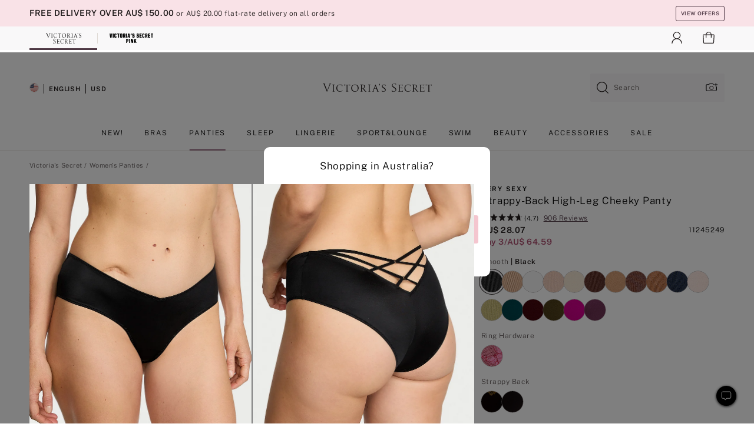

--- FILE ---
content_type: text/html
request_url: https://www.victoriassecret.com/au/vs/panties-catalog/5000000018
body_size: 3746
content:
<!DOCTYPE html><html lang="en" class="desktop " data-theme="vs" data-brand="vs" data-basic="true"><head><script id="earlyBootstrap">(()=>{const e=document.cookie,t=e.indexOf("APPTYPE="),a=document.documentElement.classList,s=document.currentScript.dataset;if(t>=0){a.add("is-app");const i=t+8,r=e.slice(i);let n="";r.startsWith("IOSHANDHELD")?(a.add("is-app-ios"),s.appPlatform="ios",n=e.slice(i+12)):r.startsWith("ANDROIDHANDHELD")&&(a.add("is-app-android"),s.appPlatform="android",n=e.slice(i+16)),n.startsWith("VS")?s.appBrand="vs":n.startsWith("PN")&&(s.appBrand="pn"),s.appPlatform&&s.appBrand&&(s.appType=s.appPlatform+"-"+s.appBrand)}if(("true"===new URL(window.location.href).searchParams.get("isNativeShopTabEnabled")||"true"===sessionStorage.getItem("isNativeShopTabEnabled"))&&(document.documentElement.classList.add("is-native-shop-tab-enabled"),sessionStorage.setItem("isNativeShopTabEnabled","true")),performance.getEntriesByType)for(const{serverTiming:e}of performance.getEntriesByType("navigation"))if(e)for(const{name:t,description:a}of e)"ssrStatus"===t?s.ssrStatus=a:"basicStatus"===t?s.basicStatus=a:"renderSource"===t?s.renderSource=a:"peceActive"===t&&(s.peceActive=a)})();</script><meta charSet="utf-8"/><meta name="viewport" id="viewport-settings" content="width=device-width, initial-scale=1, minimum-scale=1"/><meta property="og:type" content="website"/><meta property="og:site_name" content="Victoria&#x27;s Secret"/><meta name="twitter:site" content="@VictoriasSecret"/><meta property="og:image" content="https://www.victoriassecret.com/assets/m5004-2ZAosamqThO8Dx2jgOQTg/images/default-share.png"/><meta name="twitter:card" content="summary_large_image"/><meta property="og:title" content="Buy Icon by Victoria&#x27;s Secret Icon Lace Cheeky Panty - Order Panties online 5000000018"/><meta name="description" content="This instantly classic panty features our collectible logo lace accented with gold hardware and a flirty back cut out for an everyday, sexy look."/><meta property="og:description" content="This instantly classic panty features our collectible logo lace accented with gold hardware and a flirty back cut out for an everyday, sexy look."/><link rel="icon" sizes="48x48" href="/assets/m5004-2ZAosamqThO8Dx2jgOQTg/favicon.ico"/><link rel="apple-touch-icon" sizes="180x180" href="/assets/m5004-2ZAosamqThO8Dx2jgOQTg/images/apple-touch-icon.png"/><link rel="apple-touch-icon" href="/assets/m5004-2ZAosamqThO8Dx2jgOQTg/images/apple-touch-icon.png"/><link rel="icon" sizes="192x192" href="/assets/m5004-2ZAosamqThO8Dx2jgOQTg/images/android-chrome-192x192.png"/><meta name="format-detection" content="telephone=no"/> <link rel="alternate" href="https://www.victoriassecret.com/us/vs/panties-catalog/5000000018" hrefLang="x-default"/><link rel="alternate" href="https://www.victoriassecret.com/at/vs/panties-catalog/5000000018" hrefLang="en-AT"/><link rel="alternate" href="https://www.victoriassecret.com/au/vs/panties-catalog/5000000018" hrefLang="en-AU"/><link rel="alternate" href="https://www.victoriassecret.com/be/vs/panties-catalog/5000000018" hrefLang="en-BE"/><link rel="alternate" href="https://www.victoriassecret.com/ca/vs/panties-catalog/5000000018" hrefLang="en-CA"/><link rel="alternate" href="https://www.victoriassecret.com/ch/vs/panties-catalog/5000000018" hrefLang="en-CH"/><link rel="alternate" href="https://www.victoriassecret.com/cz/vs/panties-catalog/5000000018" hrefLang="en-CZ"/><link rel="alternate" href="https://www.victoriassecret.com/de/vs/panties-catalog/5000000018" hrefLang="en-DE"/><link rel="alternate" href="https://www.victoriassecret.com/fr/vs/panties-catalog/5000000018" hrefLang="en-FR"/><link rel="alternate" href="https://www.victoriassecret.com/gr/vs/panties-catalog/5000000018" hrefLang="en-GR"/><link rel="alternate" href="https://www.victoriassecret.com/hk/vs/panties-catalog/5000000018" hrefLang="en-HK"/><link rel="alternate" href="https://www.victoriassecret.com/in/vs/panties-catalog/5000000018" hrefLang="en-IN"/><link rel="alternate" href="https://www.victoriassecret.com/jp/vs/panties-catalog/5000000018" hrefLang="en-JP"/><link rel="alternate" href="https://www.victoriassecret.com/kr/vs/panties-catalog/5000000018" hrefLang="en-KR"/><link rel="alternate" href="https://www.victoriassecret.com/mx/vs/panties-catalog/5000000018" hrefLang="en-MX"/><link rel="alternate" href="https://www.victoriassecret.com/nl/vs/panties-catalog/5000000018" hrefLang="en-NL"/><link rel="alternate" href="https://www.victoriassecret.com/no/vs/panties-catalog/5000000018" hrefLang="en-NO"/><link rel="alternate" href="https://www.victoriassecret.com/nz/vs/panties-catalog/5000000018" hrefLang="en-NZ"/><link rel="alternate" href="https://www.victoriassecret.com/ro/vs/panties-catalog/5000000018" hrefLang="en-RO"/><link rel="alternate" href="https://www.victoriassecret.com/se/vs/panties-catalog/5000000018" hrefLang="en-SE"/><link rel="alternate" href="https://www.victoriassecret.com/sg/vs/panties-catalog/5000000018" hrefLang="en-SG"/><link rel="alternate" href="https://www.victoriassecret.com/sk/vs/panties-catalog/5000000018" hrefLang="en-SK"/><link rel="alternate" href="https://www.victoriassecret.com/us/vs/panties-catalog/5000000018" hrefLang="en-US"/><link rel="alternate" href="https://fr.victoriassecret.com/be/vs/panties-catalog/5000000018" hrefLang="fr-BE"/><link rel="alternate" href="https://fr.victoriassecret.com/bf/vs/panties-catalog/5000000018" hrefLang="fr-BF"/><link rel="alternate" href="https://fr.victoriassecret.com/ch/vs/panties-catalog/5000000018" hrefLang="fr-CH"/><link rel="alternate" href="https://fr.victoriassecret.com/fr/vs/panties-catalog/5000000018" hrefLang="fr-FR"/><link rel="alternate" href="https://frca.victoriassecret.com/ca/vs/panties-catalog/5000000018" hrefLang="fr-CA"/><link rel="alternate" href="https://de.victoriassecret.com/at/vs/panties-catalog/5000000018" hrefLang="de-AT"/><link rel="alternate" href="https://de.victoriassecret.com/ch/vs/panties-catalog/5000000018" hrefLang="de-CH"/><link rel="alternate" href="https://de.victoriassecret.com/de/vs/panties-catalog/5000000018" hrefLang="de-DE"/><link rel="alternate" href="https://it.victoriassecret.com/it/vs/panties-catalog/5000000018" hrefLang="it-IT"/><link rel="alternate" href="https://ja.victoriassecret.com/jp/vs/panties-catalog/5000000018" hrefLang="ja-JP"/><link rel="alternate" href="https://ko.victoriassecret.com/kr/vs/panties-catalog/5000000018" hrefLang="ko-KR"/><link rel="alternate" href="https://pl.victoriassecret.com/pl/vs/panties-catalog/5000000018" hrefLang="pl-PL"/><link rel="alternate" href="https://es.victoriassecret.com/es/vs/panties-catalog/5000000018" hrefLang="es-ES"/><link rel="alternate" href="https://sp.victoriassecret.com/ar/vs/panties-catalog/5000000018" hrefLang="es-AR"/><link rel="alternate" href="https://sp.victoriassecret.com/bo/vs/panties-catalog/5000000018" hrefLang="es-BO"/><link rel="alternate" href="https://sp.victoriassecret.com/bz/vs/panties-catalog/5000000018" hrefLang="es-BZ"/><link rel="alternate" href="https://sp.victoriassecret.com/cl/vs/panties-catalog/5000000018" hrefLang="es-CL"/><link rel="alternate" href="https://sp.victoriassecret.com/co/vs/panties-catalog/5000000018" hrefLang="es-CO"/><link rel="alternate" href="https://sp.victoriassecret.com/cr/vs/panties-catalog/5000000018" hrefLang="es-CR"/><link rel="alternate" href="https://sp.victoriassecret.com/do/vs/panties-catalog/5000000018" hrefLang="es-DO"/><link rel="alternate" href="https://sp.victoriassecret.com/ec/vs/panties-catalog/5000000018" hrefLang="es-EC"/><link rel="alternate" href="https://sp.victoriassecret.com/gt/vs/panties-catalog/5000000018" hrefLang="es-GT"/><link rel="alternate" href="https://sp.victoriassecret.com/hn/vs/panties-catalog/5000000018" hrefLang="es-HN"/><link rel="alternate" href="https://sp.victoriassecret.com/mx/vs/panties-catalog/5000000018" hrefLang="es-MX"/><link rel="alternate" href="https://sp.victoriassecret.com/ni/vs/panties-catalog/5000000018" hrefLang="es-NI"/><link rel="alternate" href="https://sp.victoriassecret.com/pa/vs/panties-catalog/5000000018" hrefLang="es-PA"/><link rel="alternate" href="https://sp.victoriassecret.com/pe/vs/panties-catalog/5000000018" hrefLang="es-PE"/><link rel="alternate" href="https://sp.victoriassecret.com/py/vs/panties-catalog/5000000018" hrefLang="es-PY"/><link rel="alternate" href="https://sp.victoriassecret.com/sv/vs/panties-catalog/5000000018" hrefLang="es-SV"/><link rel="alternate" href="https://sp.victoriassecret.com/us/vs/panties-catalog/5000000018" hrefLang="es-US"/><link rel="alternate" href="https://sp.victoriassecret.com/uy/vs/panties-catalog/5000000018" hrefLang="es-UY"/><link rel="alternate" href="https://sp.victoriassecret.com/ve/vs/panties-catalog/5000000018" hrefLang="es-VE"/><link rel="alternate" href="https://nl.victoriassecret.com/nl/vs/panties-catalog/5000000018" hrefLang="nl-NL"/><link href="/assets/m5004-2ZAosamqThO8Dx2jgOQTg/templates/ssr-product/desktop/style.css" rel="stylesheet"/><title>Buy Icon by Victoria&#x27;s Secret Icon Lace Cheeky Panty - Order Panties online 5000000018</title><style data-styled="" data-styled-version="5.3.9">.huVxo{-webkit-animation:fadein 1s ease-in;animation:fadein 1s ease-in;margin:0 auto;}/*!sc*/
@-webkit-keyframes fadein{0%{opacity:0;}50%{opacity:0;}100%{opacity:1;}}/*!sc*/
@keyframes fadein{0%{opacity:0;}50%{opacity:0;}100%{opacity:1;}}/*!sc*/
data-styled.g1575[id="sc-hhncp1-0"]{content:"huVxo,"}/*!sc*/
.hIWGSz{position:absolute;inset:0;display:-webkit-box;display:-webkit-flex;display:-ms-flexbox;display:flex;-webkit-box-pack:center;-webkit-justify-content:center;-ms-flex-pack:center;justify-content:center;-webkit-align-items:center;-webkit-box-align:center;-ms-flex-align:center;align-items:center;}/*!sc*/
data-styled.g1576[id="sc-17pbkyn-0"]{content:"hIWGSz,"}/*!sc*/
.kyFYCC{bottom:-100px;right:0;margin:1rem;-webkit-animation:slidein 750ms ease-out 10s forwards;animation:slidein 750ms ease-out 10s forwards;}/*!sc*/
data-styled.g1577[id="sc-17pbkyn-1"]{content:"kyFYCC,"}/*!sc*/
.jMLnnC{position:absolute;top:0;width:100%;}/*!sc*/
.jMLnnC .fabric-masthead-static-brandbar{width:100%;margin:0;}/*!sc*/
.jMLnnC .fabric-masthead-static-brandbar > .fabric-masthead-static-brandbar-smo-holder{height:40px;background-color:#f9e2e7;}/*!sc*/
.jMLnnC .fabric-masthead-static-brandbar > .fabric-masthead-static-brandbar-container{height:40px;background-color:#f7f7f8;}/*!sc*/
.jMLnnC .fabric-masthead-logo-area{width:100%;-webkit-box-pack:center;-webkit-justify-content:center;-ms-flex-pack:center;justify-content:center;-webkit-justify-content:center;}/*!sc*/
.jMLnnC .fabric-masthead-logo-area.fabric-layout-breakpoints .fabric-static-masthead-logo{-webkit-flex:0 0 275px;-ms-flex:0 0 275px;flex:0 0 275px;height:40px;margin:24px auto 50px;background-color:#f5f5f6;border-radius:3px;}/*!sc*/
.jMLnnC .fabric-masthead-category-nav-item .fabric-masthead-category-nav-link{height:20px;width:90px;background-color:#f5f5f6;padding:0.334rem 0.334rem 0.334rem 4px;display:block;text-transform:uppercase;position:relative;}/*!sc*/
.jMLnnC .fabric-masthead-category-nav-item{margin-right:20px;border-radius:3px;}/*!sc*/
.jMLnnC .fabric-masthead-logo-area{display:-webkit-box;display:-webkit-flex;display:-ms-flexbox;display:flex;height:115px;-webkit-box-pack:justify;-webkit-justify-content:space-between;-ms-flex-pack:justify;justify-content:space-between;-webkit-align-items:center;-webkit-box-align:center;-ms-flex-align:center;align-items:center;}/*!sc*/
.jMLnnC .fabric-masthead-category-nav-menu{width:944px;display:-webkit-box;display:-webkit-flex;display:-ms-flexbox;display:flex;margin:0 auto;-webkit-box-pack:justify;-webkit-justify-content:space-between;-ms-flex-pack:justify;justify-content:space-between;-webkit-align-items:center;-webkit-box-align:center;-ms-flex-align:center;align-items:center;}/*!sc*/
[data-device='desktop'] .sc-d7p3b7-0 .fabric-masthead-category-nav-item{padding-bottom:0.334rem;}/*!sc*/
data-styled.g1578[id="sc-d7p3b7-0"]{content:"jMLnnC,"}/*!sc*/
</style><link rel="preconnect" href="https://api.victoriassecret.com" crossorigin="use-credentials"/></head><body class="fabric vs"><div class="fabric-toast-traffic-control"></div><div class="reactContainer" id="componentContainer" data-hydrate="true"><header class="fabric-masthead-component sc-d7p3b7-0 jMLnnC"><div class="fabric-masthead-static-brandbar"><div class="fabric-masthead-static-brandbar-smo-holder"></div><div class="fabric-masthead-static-brandbar-container"></div></div><div class="fabric-masthead-logo-area fabric-layout-breakpoints"><h1 class="fabric-static-masthead-logo"></h1></div><nav class="fabric-masthead-static-category-nav-component"><ul class="fabric-masthead-category-nav-menu" role="menu"><li class="fabric-masthead-category-nav-item" role="none"><a class="fabric-masthead-category-nav-link"></a></li><li class="fabric-masthead-category-nav-item" role="none"><a class="fabric-masthead-category-nav-link"></a></li><li class="fabric-masthead-category-nav-item" role="none"><a class="fabric-masthead-category-nav-link"></a></li><li class="fabric-masthead-category-nav-item" role="none"><a class="fabric-masthead-category-nav-link"></a></li><li class="fabric-masthead-category-nav-item" role="none"><a class="fabric-masthead-category-nav-link"></a></li><li class="fabric-masthead-category-nav-item" role="none"><a class="fabric-masthead-category-nav-link"></a></li><li class="fabric-masthead-category-nav-item" role="none"><a class="fabric-masthead-category-nav-link"></a></li><li class="fabric-masthead-category-nav-item" role="none"><a class="fabric-masthead-category-nav-link"></a></li><li class="fabric-masthead-category-nav-item" role="none"><a class="fabric-masthead-category-nav-link"></a></li></ul></nav></header><div class="fabric-page-loading"><div class="fabric-page-spinner sc-17pbkyn-0 hIWGSz"><div class="fabric-spinner-element sc-hhncp1-0 huVxo"><div><span class="fabric-hide-a11y-element">Loading...</span></div><div></div><div></div><div></div><div></div><div></div><div></div><div></div><div></div><div></div><div></div><div></div></div></div><div class="fabric-toast-utility static-site"><div class="toast-container"><strong>Page is taking longer to load than expected.</strong></div></div></div></div><div class="fabric-dialog-container"></div><div class="fabric-salesforce-chat-dialog"></div><script id="brastrap-data" type="application/json">{"endpoints":[{"key":"analyticsCore","context":"analytics","version":"v3","path":"global","www":false,"pci":false},{"key":"authStatus","context":"auth","version":"v27","path":"status","method":"POST","prioritized":true,"www":false,"pci":false},{"key":"featureFlags","context":"experience","version":"v4","path":"feature-flags","www":false,"pci":false,"prioritized":true,"timeout":7000,"queryWhitelist":["cm_mmc"]},{"key":"countryList","context":"settings","version":"v3","path":"countries","www":false,"pci":false},{"key":"languageList","context":"settings","version":"v3","path":"languages","www":false,"pci":false},{"key":"dataPrivacyRightsGPCSettings","context":"dataprivacyrights","version":"v7","path":"jwt","www":false,"pci":false},{"key":"zipGating","context":"gatingexperience","version":"v1","path":"sddgating","www":false,"pci":false,"prioritized":true},{"key":"environment","context":"assets","version":"m5004-2ZAosamqThO8Dx2jgOQTg","path":"settings.json","www":true,"pci":false},{"key":"contentPersonalizationMonitor","context":"contentpersonalization","version":"v6","path":"monitor","www":false,"pci":false},{"key":"navigations","context":"navigations","version":"v9","path":"navigations?channel=victorias-secret-desktop-tablet-row","www":false,"pci":false,"queryWhitelist":["cm_mmc"]},{"key":"bagCount","context":"orders","version":"v38","path":"bag/count","www":false,"pci":false,"overrides":{"featureFlags.dimensions[dimension=F302].active=C":{"version":"v39","path":"bag/count"}}},{"key":"breadcrumbsProduct","context":"breadcrumbs","version":"v4","path":"breadcrumbs?collectionId=b4de13c9-4227-416d-bcde-4e3d771de339","www":false,"pci":false,"queryWhitelist":["collectionId"]},{"key":"productPageInstance","context":"products","version":"v37","path":"page/5000000018?collectionId=13b8abe4-0d98-4ac0-b486-f4cc3bd9c3f4&isWishlistEnabled=true","www":false,"pci":false,"queryWhitelist":["productId","cm_mmc","stackId","collectionId","includeGenerics","priceType"],"overrides":{"featureFlags.dimensions[dimension=F020].active=C":{"version":"v94"}}},{"key":"pageAnalytics","context":"pageinfo","version":"v1","path":"byid?collectionId=13b8abe4-0d98-4ac0-b486-f4cc3bd9c3f4","www":false,"pci":false,"queryWhitelist":["collectionId"]},{"key":"modelDiversityTruthTable","context":"assets","version":"m5004-2ZAosamqThO8Dx2jgOQTg","path":"data/modelDiversityTruthTable.json","www":true,"pci":false},{"key":"brandConfigs","context":"settings","version":"v3","path":"brandconfigs?brand=vs&region=international","www":false,"pci":false,"queryWhitelist":["brand","region"]}],"icons":["/assets/m5004-2ZAosamqThO8Dx2jgOQTg/react/icon/brand.svg","/assets/m5004-2ZAosamqThO8Dx2jgOQTg/react/icon/main.svg","/assets/m5004-2ZAosamqThO8Dx2jgOQTg/react/icon/third-party.svg","/assets/m5004-2ZAosamqThO8Dx2jgOQTg/react/icon/exclude.svg"],"scripts":[],"settings":{"apiUrl":"https://api.victoriassecret.com","pciApiUrl":"https://api2.victoriassecret.com"}}</script><script id="reactLibrary" src="/assets/m5004-2ZAosamqThO8Dx2jgOQTg/desktop/react-18.js" defer=""></script><script id="sentryReactSdk" src="/assets/m5004-2ZAosamqThO8Dx2jgOQTg/desktop/sentry-react-sdk.js" defer=""></script><script id="brastrap" src="/assets/m5004-2ZAosamqThO8Dx2jgOQTg/brastrap.js" defer=""></script><script id="clientProps" type="application/json">{"apiData":{"cmsPage":{"oldPath":"","path":"/vs/panties-catalog/5000000018","template":"product","productId":"5000000018","collectionId":"13b8abe4-0d98-4ac0-b486-f4cc3bd9c3f4","mppiCollectionId":"b4de13c9-4227-416d-bcde-4e3d771de339","masterStyleId":"5000000018","genericId":"11227512","pagePath":"/vs/panties-catalog","channel":"All","meta":{"id":"5000000018|13b8abe4-0d98-4ac0-b486-f4cc3bd9c3f4","name":"","language":"","title":"Buy Icon by Victoria's Secret Icon Lace Cheeky Panty - Order Panties online 5000000018","metas":[{"name":"metaDescription","content":"This instantly classic panty features our collectible logo lace accented with gold hardware and a flirty back cut out for an everyday, sexy look."},{"name":"metaTitle","content":"Buy Icon by Victoria's Secret Icon Lace Cheeky Panty - Order Panties online 5000000018"},{"name":"canonicalURL","content":"/vs/panties-catalog/5000000018"}]},"analytics":{},"redirect":{}}},"apiResponses":{},"brand":"vs","buildId":"m5004-2ZAosamqThO8Dx2jgOQTg","category":"panties-catalog","cmsPageChannel":"victorias-secret-desktop-tablet-row","countryCode":"au","deployEnv":{"wwwOrigin":"https://www.victoriassecret.com","apiOrigin":"https://api.victoriassecret.com","apiPciOrigin":"https://api2.victoriassecret.com","languageDomainSuffix":".victoriassecret.com","englishDomainPrefix":"www","assetsOrigin":"https://www.victoriassecret.com","assetsContext":"/assets","languageDomains":{"de.victoriassecret.com":{"domainCode":"de"},"es.victoriassecret.com":{"domainCode":"es"},"fr.victoriassecret.com":{"domainCode":"fr"},"frca.victoriassecret.com":{"domainCode":"frca"},"it.victoriassecret.com":{"domainCode":"it"},"ja.victoriassecret.com":{"domainCode":"ja"},"ko.victoriassecret.com":{"domainCode":"ko"},"pl.victoriassecret.com":{"domainCode":"pl"},"sp.victoriassecret.com":{"domainCode":"sp"}}},"deployEnvName":"production","deviceType":"desktop","endpoints":[{"key":"analyticsCore","context":"analytics","version":"v3","path":"global","www":false,"pci":false},{"key":"authStatus","context":"auth","version":"v27","path":"status","method":"POST","prioritized":true,"www":false,"pci":false},{"key":"featureFlags","context":"experience","version":"v4","path":"feature-flags","www":false,"pci":false,"prioritized":true,"timeout":7000,"queryWhitelist":["cm_mmc"]},{"key":"countryList","context":"settings","version":"v3","path":"countries","www":false,"pci":false},{"key":"languageList","context":"settings","version":"v3","path":"languages","www":false,"pci":false},{"key":"dataPrivacyRightsGPCSettings","context":"dataprivacyrights","version":"v7","path":"jwt","www":false,"pci":false},{"key":"zipGating","context":"gatingexperience","version":"v1","path":"sddgating","www":false,"pci":false,"prioritized":true},{"key":"environment","context":"assets","version":"m5004-2ZAosamqThO8Dx2jgOQTg","path":"settings.json","www":true,"pci":false},{"key":"contentPersonalizationMonitor","context":"contentpersonalization","version":"v6","path":"monitor","www":false,"pci":false},{"key":"navigations","context":"navigations","version":"v9","path":"navigations?channel=victorias-secret-desktop-tablet-row","www":false,"pci":false,"queryWhitelist":["cm_mmc"]},{"key":"bagCount","context":"orders","version":"v38","path":"bag/count","www":false,"pci":false,"overrides":{"featureFlags.dimensions[dimension=F302].active=C":{"version":"v39","path":"bag/count"}}},{"key":"breadcrumbsProduct","context":"breadcrumbs","version":"v4","path":"breadcrumbs?collectionId=b4de13c9-4227-416d-bcde-4e3d771de339","www":false,"pci":false,"queryWhitelist":["collectionId"]},{"key":"productPageInstance","context":"products","version":"v37","path":"page/5000000018?collectionId=13b8abe4-0d98-4ac0-b486-f4cc3bd9c3f4&isWishlistEnabled=true","www":false,"pci":false,"queryWhitelist":["productId","cm_mmc","stackId","collectionId","includeGenerics","priceType"],"overrides":{"featureFlags.dimensions[dimension=F020].active=C":{"version":"v94"}}},{"key":"pageAnalytics","context":"pageinfo","version":"v1","path":"byid?collectionId=13b8abe4-0d98-4ac0-b486-f4cc3bd9c3f4","www":false,"pci":false,"queryWhitelist":["collectionId"]},{"key":"modelDiversityTruthTable","context":"assets","version":"m5004-2ZAosamqThO8Dx2jgOQTg","path":"data/modelDiversityTruthTable.json","www":true,"pci":false},{"key":"brandConfigs","context":"settings","version":"v3","path":"brandconfigs?brand=vs&region=international","www":false,"pci":false,"queryWhitelist":["brand","region"]}],"languageCode":"en","react18Mode":false,"renderType":"basic","sanitizedUrl":"https://www.victoriassecret.com/au/vs/panties-catalog/5000000018","timestamp":1769462369782,"enableSentry":true}</script><script src="/assets/m5004-2ZAosamqThO8Dx2jgOQTg/desktop/runtime.js" defer=""></script><script src="/assets/m5004-2ZAosamqThO8Dx2jgOQTg/desktop/5641.js" defer=""></script><script src="/assets/m5004-2ZAosamqThO8Dx2jgOQTg/desktop/573.js" defer=""></script><script src="/assets/m5004-2ZAosamqThO8Dx2jgOQTg/desktop/6863.js" defer=""></script><script src="/assets/m5004-2ZAosamqThO8Dx2jgOQTg/desktop/9300.js" defer=""></script><script src="/assets/m5004-2ZAosamqThO8Dx2jgOQTg/desktop/8776.js" defer=""></script><script src="/assets/m5004-2ZAosamqThO8Dx2jgOQTg/desktop/1440.js" defer=""></script><script src="/assets/m5004-2ZAosamqThO8Dx2jgOQTg/desktop/2316.js" defer=""></script><script src="/assets/m5004-2ZAosamqThO8Dx2jgOQTg/desktop/8743.js" defer=""></script><script src="/assets/m5004-2ZAosamqThO8Dx2jgOQTg/desktop/401.js" defer=""></script><script src="/assets/m5004-2ZAosamqThO8Dx2jgOQTg/desktop/7104.js" defer=""></script><script src="/assets/m5004-2ZAosamqThO8Dx2jgOQTg/desktop/3786.js" defer=""></script><script src="/assets/m5004-2ZAosamqThO8Dx2jgOQTg/desktop/420.js" defer=""></script><script src="/assets/m5004-2ZAosamqThO8Dx2jgOQTg/templates/ssr-product/desktop/index.js" defer=""></script></body></html>

--- FILE ---
content_type: application/javascript; charset=utf-8
request_url: https://www.victoriassecret.com/assets/m5004-2ZAosamqThO8Dx2jgOQTg/desktop/5641.js
body_size: 195478
content:
/*! For license information please see 5641.js.LICENSE.txt */
try{!function(){var e="undefined"!=typeof window?window:"undefined"!=typeof global?global:"undefined"!=typeof globalThis?globalThis:"undefined"!=typeof self?self:{},t=(new e.Error).stack;t&&(e._sentryDebugIds=e._sentryDebugIds||{},e._sentryDebugIds[t]="5a39f557-cc7b-4f74-ab9d-ff8bb7b42066",e._sentryDebugIdIdentifier="sentry-dbid-5a39f557-cc7b-4f74-ab9d-ff8bb7b42066")}()}catch(e){}!function(){var e="undefined"!=typeof window?window:"undefined"!=typeof global?global:"undefined"!=typeof globalThis?globalThis:"undefined"!=typeof self?self:{};e._sentryModuleMetadata=e._sentryModuleMetadata||{},e._sentryModuleMetadata[(new e.Error).stack]=function(e){for(var t=1;t<arguments.length;t++){var n=arguments[t];if(null!=n)for(var i in n)n.hasOwnProperty(i)&&(e[i]=n[i])}return e}({},e._sentryModuleMetadata[(new e.Error).stack],{"_sentryBundlerPluginAppKey:fewd-flagship":!0})}(),("undefined"!=typeof window?window:"undefined"!=typeof global?global:"undefined"!=typeof globalThis?globalThis:"undefined"!=typeof self?self:{}).SENTRY_RELEASE={id:"flagship-m5004"},(self.webpackChunk_vsdp_flagship=self.webpackChunk_vsdp_flagship||[]).push([[5641],{57971:(e,t,n)=>{n.d(t,{AO:()=>d,Rr:()=>p,TM:()=>h,rc:()=>i,zR:()=>u});var i,o=n(58168),r=i||(i={});r.Pop="POP",r.Push="PUSH",r.Replace="REPLACE";var a=function(e){return e};function s(e){e.preventDefault(),e.returnValue=""}function l(){var e=[];return{get length(){return e.length},push:function(t){return e.push(t),function(){e=e.filter((function(e){return e!==t}))}},call:function(t){e.forEach((function(e){return e&&e(t)}))}}}function c(){return Math.random().toString(36).substr(2,8)}function d(e){var t=e.pathname,n=e.search;return(void 0===t?"/":t)+(void 0===n?"":n)+(void 0===(e=e.hash)?"":e)}function p(e){var t={};if(e){var n=e.indexOf("#");0<=n&&(t.hash=e.substr(n),e=e.substr(0,n)),0<=(n=e.indexOf("?"))&&(t.search=e.substr(n),e=e.substr(0,n)),e&&(t.pathname=e)}return t}function u(e){function t(){var e=m.location,t=g.state||{};return[t.idx,a({pathname:e.pathname,search:e.search,hash:e.hash,state:t.usr||null,key:t.key||"default"})]}function n(e){return"string"==typeof e?e:d(e)}function r(e,t){return void 0===t&&(t=null),a((0,o.A)({pathname:x.pathname,hash:"",search:""},"string"==typeof e?p(e):e,{state:t,key:c()}))}function u(e){y=e,e=t(),b=e[0],x=e[1],C.call({action:y,location:x})}function h(e){g.go(e)}void 0===e&&(e={});var m=void 0===(e=e.window)?document.defaultView:e,g=m.history,f=null;m.addEventListener("popstate",(function(){if(f)v.call(f),f=null;else{var e=i.Pop,n=t(),o=n[0];if(n=n[1],v.length){if(null!=o){var r=b-o;r&&(f={action:e,location:n,retry:function(){h(-1*r)}},h(r))}}else u(e)}}));var y=i.Pop,b=(e=t())[0],x=e[1],C=l(),v=l();return null==b&&(b=0,g.replaceState((0,o.A)({},g.state,{idx:b}),"")),{get action(){return y},get location(){return x},createHref:n,push:function e(t,o){var a=i.Push,s=r(t,o);if(!v.length||(v.call({action:a,location:s,retry:function(){e(t,o)}}),0)){var l=[{usr:s.state,key:s.key,idx:b+1},n(s)];s=l[0],l=l[1];try{g.pushState(s,"",l)}catch(e){m.location.assign(l)}u(a)}},replace:function e(t,o){var a=i.Replace,s=r(t,o);v.length&&(v.call({action:a,location:s,retry:function(){e(t,o)}}),1)||(s=[{usr:s.state,key:s.key,idx:b},n(s)],g.replaceState(s[0],"",s[1]),u(a))},go:h,back:function(){h(-1)},forward:function(){h(1)},listen:function(e){return C.push(e)},block:function(e){var t=v.push(e);return 1===v.length&&m.addEventListener("beforeunload",s),function(){t(),v.length||m.removeEventListener("beforeunload",s)}}}}function h(e){function t(){var e=p(g.location.hash.substr(1)),t=e.pathname,n=e.search;e=e.hash;var i=f.state||{};return[i.idx,a({pathname:void 0===t?"/":t,search:void 0===n?"":n,hash:void 0===e?"":e,state:i.usr||null,key:i.key||"default"})]}function n(){if(y)A.call(y),y=null;else{var e=i.Pop,n=t(),o=n[0];if(n=n[1],A.length){if(null!=o){var r=x-o;r&&(y={action:e,location:n,retry:function(){m(-1*r)}},m(r))}}else h(e)}}function r(e){var t=document.querySelector("base"),n="";return t&&t.getAttribute("href")&&(n=-1===(n=(t=g.location.href).indexOf("#"))?t:t.slice(0,n)),n+"#"+("string"==typeof e?e:d(e))}function u(e,t){return void 0===t&&(t=null),a((0,o.A)({pathname:C.pathname,hash:"",search:""},"string"==typeof e?p(e):e,{state:t,key:c()}))}function h(e){b=e,e=t(),x=e[0],C=e[1],v.call({action:b,location:C})}function m(e){f.go(e)}void 0===e&&(e={});var g=void 0===(e=e.window)?document.defaultView:e,f=g.history,y=null;g.addEventListener("popstate",n),g.addEventListener("hashchange",(function(){d(t()[1])!==d(C)&&n()}));var b=i.Pop,x=(e=t())[0],C=e[1],v=l(),A=l();return null==x&&(x=0,f.replaceState((0,o.A)({},f.state,{idx:x}),"")),{get action(){return b},get location(){return C},createHref:r,push:function e(t,n){var o=i.Push,a=u(t,n);if(!A.length||(A.call({action:o,location:a,retry:function(){e(t,n)}}),0)){var s=[{usr:a.state,key:a.key,idx:x+1},r(a)];a=s[0],s=s[1];try{f.pushState(a,"",s)}catch(e){g.location.assign(s)}h(o)}},replace:function e(t,n){var o=i.Replace,a=u(t,n);A.length&&(A.call({action:o,location:a,retry:function(){e(t,n)}}),1)||(a=[{usr:a.state,key:a.key,idx:x},r(a)],f.replaceState(a[0],"",a[1]),h(o))},go:m,back:function(){m(-1)},forward:function(){m(1)},listen:function(e){return v.push(e)},block:function(e){var t=A.push(e);return 1===A.length&&g.addEventListener("beforeunload",s),function(){t(),A.length||g.removeEventListener("beforeunload",s)}}}}},78106:(e,t,n)=>{n.d(t,{$P:()=>m,AV:()=>v,BV:()=>h,C5:()=>c,Ix:()=>u,Ye:()=>C,Zp:()=>b,qh:()=>p,ue:()=>A,wQ:()=>y,x$:()=>x,zy:()=>f});var i=n(78090),o=n(57971);function r(e,t){if(!e)throw new Error(t)}const a=(0,i.createContext)(null),s=(0,i.createContext)(null),l=(0,i.createContext)({outlet:null,matches:[]});function c(e){let{to:t,replace:n,state:o}=e;g()||r(!1);let a=b();return(0,i.useEffect)((()=>{a(t,{replace:n,state:o})})),null}function d(e){return(0,i.useContext)(l).outlet}function p(e){r(!1)}function u(e){let{basename:t="/",children:n=null,location:l,navigationType:c=o.rc.Pop,navigator:d,static:p=!1}=e;g()&&r(!1);let u=_(t),h=(0,i.useMemo)((()=>({basename:u,navigator:d,static:p})),[u,d,p]);"string"==typeof l&&(l=(0,o.Rr)(l));let{pathname:m="/",search:f="",hash:y="",state:b=null,key:x="default"}=l,C=(0,i.useMemo)((()=>{let e=N(m,u);return null==e?null:{pathname:e,search:f,hash:y,state:b,key:x}}),[u,m,f,y,b,x]);return null==C?null:(0,i.createElement)(a.Provider,{value:h},(0,i.createElement)(s.Provider,{children:n,value:{location:C,navigationType:c}}))}function h(e){let{children:t,location:n}=e;return C(v(t),n)}function m(e){g()||r(!1);let{basename:t,navigator:n}=(0,i.useContext)(a),{hash:s,pathname:l,search:c}=x(e),d=l;if("/"!==t){let n=function(e){return""===e||""===e.pathname?"/":"string"==typeof e?(0,o.Rr)(e).pathname:e.pathname}(e),i=null!=n&&n.endsWith("/");d="/"===l?t+(i?"/":""):L([t,l])}return n.createHref({pathname:d,search:c,hash:s})}function g(){return null!=(0,i.useContext)(s)}function f(){return g()||r(!1),(0,i.useContext)(s).location}function y(){return(0,i.useContext)(s).navigationType}function b(){g()||r(!1);let{basename:e,navigator:t}=(0,i.useContext)(a),{matches:n}=(0,i.useContext)(l),{pathname:o}=f(),s=JSON.stringify(n.map((e=>e.pathnameBase))),c=(0,i.useRef)(!1);return(0,i.useEffect)((()=>{c.current=!0})),(0,i.useCallback)((function(n,i){if(void 0===i&&(i={}),!c.current)return;if("number"==typeof n)return void t.go(n);let r=O(n,JSON.parse(s),o);"/"!==e&&(r.pathname=L([e,r.pathname])),(i.replace?t.replace:t.push)(r,i.state)}),[e,t,s,o])}function x(e){let{matches:t}=(0,i.useContext)(l),{pathname:n}=f(),o=JSON.stringify(t.map((e=>e.pathnameBase)));return(0,i.useMemo)((()=>O(e,JSON.parse(o),n)),[e,o,n])}function C(e,t){g()||r(!1);let{matches:n}=(0,i.useContext)(l),a=n[n.length-1],s=a?a.params:{},c=(a&&a.pathname,a?a.pathnameBase:"/");a&&a.route;let p,u=f();if(t){var h;let e="string"==typeof t?(0,o.Rr)(t):t;"/"===c||(null==(h=e.pathname)?void 0:h.startsWith(c))||r(!1),p=e}else p=u;let m=p.pathname||"/",y=A(e,{pathname:"/"===c?m:m.slice(c.length)||"/"});return function(e,t){return void 0===t&&(t=[]),null==e?null:e.reduceRight(((n,o,r)=>(0,i.createElement)(l.Provider,{children:void 0!==o.route.element?o.route.element:(0,i.createElement)(d,null),value:{outlet:n,matches:t.concat(e.slice(0,r+1))}})),null)}(y&&y.map((e=>Object.assign({},e,{params:Object.assign({},s,e.params),pathname:L([c,e.pathname]),pathnameBase:"/"===e.pathnameBase?c:L([c,e.pathnameBase])}))),n)}function v(e){let t=[];return i.Children.forEach(e,(e=>{if(!(0,i.isValidElement)(e))return;if(e.type===i.Fragment)return void t.push.apply(t,v(e.props.children));e.type!==p&&r(!1);let n={caseSensitive:e.props.caseSensitive,element:e.props.element,index:e.props.index,path:e.props.path};e.props.children&&(n.children=v(e.props.children)),t.push(n)})),t}function A(e,t,n){void 0===n&&(n="/");let i=N(("string"==typeof t?(0,o.Rr)(t):t).pathname||"/",n);if(null==i)return null;let r=w(e);!function(e){e.sort(((e,t)=>e.score!==t.score?t.score-e.score:function(e,t){return e.length===t.length&&e.slice(0,-1).every(((e,n)=>e===t[n]))?e[e.length-1]-t[t.length-1]:0}(e.routesMeta.map((e=>e.childrenIndex)),t.routesMeta.map((e=>e.childrenIndex)))))}(r);let a=null;for(let t=0;null==a&&t<r.length;++t)a=D(r[t],e,i);return a}function w(e,t,n,i){return void 0===t&&(t=[]),void 0===n&&(n=[]),void 0===i&&(i=""),e.forEach(((e,o)=>{let a={relativePath:e.path||"",caseSensitive:!0===e.caseSensitive,childrenIndex:o};a.relativePath.startsWith("/")&&(a.relativePath.startsWith(i)||r(!1),a.relativePath=a.relativePath.slice(i.length));let s=L([i,a.relativePath]),l=n.concat(a);e.children&&e.children.length>0&&(!0===e.index&&r(!1),w(e.children,t,l,s)),(null!=e.path||e.index)&&t.push({path:s,score:j(s,e.index),routesMeta:l})})),t}const S=/^:\w+$/,$=3,k=2,I=1,P=10,E=-2,T=e=>"*"===e;function j(e,t){let n=e.split("/"),i=n.length;return n.some(T)&&(i+=E),t&&(i+=k),n.filter((e=>!T(e))).reduce(((e,t)=>e+(S.test(t)?$:""===t?I:P)),i)}function D(e,t,n){let i=t,{routesMeta:o}=e,r={},a="/",s=[];for(let e=0;e<o.length;++e){let t=o[e],l=e===o.length-1,c="/"===a?n:n.slice(a.length)||"/",d=F({path:t.relativePath,caseSensitive:t.caseSensitive,end:l},c);if(!d)return null;Object.assign(r,d.params);let p=i[t.childrenIndex];s.push({params:r,pathname:L([a,d.pathname]),pathnameBase:L([a,d.pathnameBase]),route:p}),"/"!==d.pathnameBase&&(a=L([a,d.pathnameBase])),i=p.children}return s}function F(e,t){"string"==typeof e&&(e={path:e,caseSensitive:!1,end:!0});let[n,i]=function(e,t,n){void 0===t&&(t=!1),void 0===n&&(n=!0);let i=[],o="^"+e.replace(/\/*\*?$/,"").replace(/^\/*/,"/").replace(/[\\.*+^$?{}|()[\]]/g,"\\$&").replace(/:(\w+)/g,((e,t)=>(i.push(t),"([^\\/]+)")));return e.endsWith("*")?(i.push("*"),o+="*"===e||"/*"===e?"(.*)$":"(?:\\/(.+)|\\/*)$"):o+=n?"\\/*$":"(?:\\b|$)",[new RegExp(o,t?void 0:"i"),i]}(e.path,e.caseSensitive,e.end),o=t.match(n);if(!o)return null;let r=o[0],a=r.replace(/(.)\/+$/,"$1"),s=o.slice(1);return{params:i.reduce(((e,t,n)=>{if("*"===t){let e=s[n]||"";a=r.slice(0,r.length-e.length).replace(/(.)\/+$/,"$1")}return e[t]=function(e){try{return decodeURIComponent(e)}catch(t){return e}}(s[n]||""),e}),{}),pathname:r,pathnameBase:a,pattern:e}}function O(e,t,n){let i,r="string"==typeof e?(0,o.Rr)(e):e,a=""===e||""===r.pathname?"/":r.pathname;if(null==a)i=n;else{let e=t.length-1;if(a.startsWith("..")){let t=a.split("/");for(;".."===t[0];)t.shift(),e-=1;r.pathname=t.join("/")}i=e>=0?t[e]:"/"}let s=function(e,t){void 0===t&&(t="/");let{pathname:n,search:i="",hash:r=""}="string"==typeof e?(0,o.Rr)(e):e,a=n?n.startsWith("/")?n:function(e,t){let n=t.replace(/\/+$/,"").split("/");return e.split("/").forEach((e=>{".."===e?n.length>1&&n.pop():"."!==e&&n.push(e)})),n.length>1?n.join("/"):"/"}(n,t):t;return{pathname:a,search:M(i),hash:R(r)}}(r,i);return a&&"/"!==a&&a.endsWith("/")&&!s.pathname.endsWith("/")&&(s.pathname+="/"),s}function N(e,t){if("/"===t)return e;if(!e.toLowerCase().startsWith(t.toLowerCase()))return null;let n=e.charAt(t.length);return n&&"/"!==n?null:e.slice(t.length)||"/"}const L=e=>e.join("/").replace(/\/\/+/g,"/"),_=e=>e.replace(/\/+$/,"").replace(/^\/*/,"/"),M=e=>e&&"?"!==e?e.startsWith("?")?e:"?"+e:"",R=e=>e&&"#"!==e?e.startsWith("#")?e:"#"+e:""},87789:(e,t,n)=>{n.d(t,{A:()=>b});var i=n(78795),o=n(78090),r=n.n(o),a=n(92568),s=n(70383),l=n(52485),c=n(98273),d=n(5536),p=n(83223),u=n(25080),h=n(74848);const[m,g]=(0,s.A)("AccordionHeader",["backgroundColor","paddingLeftRight","paddingBottom","paddingTop"]),f=a.Ay.div.withConfig({componentId:"sc-1urw97u-0"})(["align-items:center;background-color:",";box-sizing:border-box;display:flex;margin:0;min-height:45px;padding:0 ",";width:100%;.prism-button{height:unset;justify-content:space-between;padding-bottom:",";padding-left:0;padding-right:0;padding-top:",";text-align:left;width:100%;&:last-of-type{border:0;}}.icon{position:relative;width:12px;height:12px;}.icon::before,.icon::after{content:'';position:absolute;background-color:#221d1d;transform:rotate(-90deg);border-radius:5px;transition:opacity 0.5s ease-in-out,transform 0.5s ease-in-out;}.icon::before{top:50%;left:0.6px;width:100%;height:1.2px;}.icon::after{top:0.6px;left:50%;width:1.2px;height:100%;opacity:1;}.icon.active::before{transform:rotate(0deg);}.icon.active::after{opacity:0;}"],m.backgroundColor,m.paddingLeftRight,m.paddingBottom,m.paddingTop),y=r().forwardRef((({as:e="div",backgroundColor:t="neutral0",children:n,className:r,closedIcon:s,onClick:m,openedIcon:y,style:b,isTransitioning:x=!1,...C},v)=>{const A=(0,a.DP)(),{handleAccordionHeaderClick:w}=(0,c.a)(),{disableAnimation:S,id:$,isOpen:k}=(0,u.D)(),I=(0,l.A)(["prism-accordion-header",r]),P=s||(0,h.jsx)(p.default,{component:p.Plus,height:"22"}),E=y||(0,h.jsx)(p.default,{component:p.Minus,height:"22"}),T=(0,o.useCallback)((e=>{!1===m?.(e,$,S)||w(e,$,S)}),[S,m,w,$]);let j;j=x?(0,h.jsx)("span",{className:"icon "+(k?"active":"")}):k?E:P;const D=(0,o.useMemo)((()=>g(b,{backgroundColor:i.Jt(A.colors,t,t),paddingLeftRight:A.spacing.md,paddingTop:A.spacing.sm,paddingBottom:A.spacing.sm})),[t,b,A]);return(0,h.jsx)(f,{as:e,ref:v,className:I,style:D,children:(0,h.jsxs)(d.A,{"aria-controls":`${$}-panel`,"aria-expanded":k,id:`${$}-header`,isHoverDisabled:!0,onClick:T,variant:"plain",type:"button",...C,children:[n,j]})})}));y.displayName="AccordionHeader";const b=y},9921:(e,t,n)=>{n.d(t,{A:()=>v});var i=n(78795),o=n(78090),r=n(3759),a=n(92568),s=n(70383),l=n(52485),c=n(74848);const[d]=(0,s.A)("AccordionPanelContent",["backgroundColor","paddingBottom","paddingLeftRight"]),p=a.Ay.div.withConfig({componentId:"sc-hmaf4e-0"})(["padding-bottom:",";"],d.paddingBottom),u=({children:e,childrenRef:t})=>(0,c.jsx)(p,{ref:t,children:e});u.displayName="AccordionPanelContent";const h=u;var m=n(25080);const[g,f]=(0,s.A)("AccordionPanel",["backgroundColor","paddingBottom","paddingLeftRight"]),y=(0,a.Ay)(r.CS.section).withConfig({componentId:"sc-kh4z4k-0"})(["background-color:",";box-sizing:border-box;overflow:hidden;padding:0 ",";"],g.backgroundColor,g.paddingLeftRight),b=e=>e?"visible":"hidden",x=(e,t)=>1===t?"auto":`${e}px`,C=({children:e,className:t,backgroundColor:n="neutral5",style:s,setFocus:d=!1,...p})=>{const u=(0,a.DP)(),g=(0,l.A)(["prism-accordion-panel",t]),C=(0,o.useRef)(null),v=(0,o.useRef)(null),{id:A,isAnimated:w,isOpen:S}=(0,m.D)(),[{height:$,visibility:k},I]=(0,r.zh)({height:[0,0],visibility:0,config:{duration:500},onRest:e=>{e?.value?.visibility&&d&&C?.current?.focus()}},[]),P=(0,o.useMemo)((()=>f(s,{paddingLeftRight:u.spacing.md,backgroundColor:i.Jt(u.colors,n,n),paddingBottom:u.spacing.md})),[s,n,u]);return(0,o.useEffect)((()=>{const e=C.current.clientHeight,t={height:[v.current.clientHeight,1],visibility:1},n={height:[0,0],visibility:0};w?S?I.start({from:{...n,height:[e,0]},to:t,config:{progress:0}}):I.start({from:{...t,height:[e,1]},to:n,config:{progress:0}}):S?I.start({from:{...n,height:[e,0]},to:t,config:{progress:1}}):I.start({from:{...t,height:[e,1]},to:n,config:{progress:1}})}),[I,w,S]),(0,c.jsx)(y,{ref:C,tabIndex:-1,"aria-labelledby":`${A}-header`,className:g,id:`${A}-panel`,style:{...P,height:$.to(x),visibility:k.to(b)},inert:S?void 0:"true","aria-hidden":!S,...p,children:(0,c.jsx)(h,{childrenRef:v,children:e})})};C.displayName="AccordionPanel";const v=C},25080:(e,t,n)=>{n.d(t,{C:()=>o,D:()=>r});var i=n(78090);const o=(0,i.createContext)();o.displayName="AccordionContext";const r=()=>{const e=(0,i.useContext)(o);if(!e)throw new Error("useAccordionContext: Must be wrapped in AccordionContext.Provider.");return e}},85923:(e,t,n)=>{n.d(t,{A:()=>x});var i=n(78795),o=n(78090),r=n.n(o),a=n(92145),s=n(92568),l=n(70383),c=n(52485),d=n(98273),p=n(25080),u=n(87789),h=n(9921),m=n(74848);const[g,f]=(0,l.A)("Accordion",["borderColor"]),y=s.Ay.div.withConfig({componentId:"sc-63fsn8-0"})(["border-bottom:1px solid ",";"],g.borderColor),b=r().forwardRef((({borderColor:e="neutral60",children:t,className:n,disableAnimation:r=!1,headerProps:l,id:g,initiallyOpen:b=!1,label:x,onChange:C,panelProps:v,style:A,uid:w,...S},$)=>{const k=(0,s.DP)(),I=(0,c.A)(["prism-accordion",n]),P=(0,a.Bi)(),E=g||`prism-accordion-${P}`,[T,j]=(0,o.useState)({isAnimated:!1,isOpen:b}),{register:D,unregister:F}=(0,d.a)();(0,o.useEffect)((()=>(D(E,j,b,C,w),()=>{F(E)})),[E,b,C,D,w,F]);const O=(0,o.useMemo)((()=>({disableAnimation:r,isAnimated:T.isAnimated,isOpen:T.isOpen,id:E})),[r,E,T.isAnimated,T.isOpen]),N=(0,o.useMemo)((()=>f(A,{borderColor:i.Jt(k.colors,e,e)})),[e,A,k]);return(0,m.jsx)(y,{ref:$,className:I,style:N,...S,children:(0,m.jsx)(p.C.Provider,{value:O,children:x?(0,m.jsxs)(m.Fragment,{children:[(0,m.jsx)(u.A,{...i.wt(l),children:x}),(0,m.jsx)(h.A,{...i.wt(v),children:t})]}):t})})}));b.displayName="Accordion";const x=b},98273:(e,t,n)=>{n.d(t,{a:()=>r,v:()=>o});var i=n(78090);const o=(0,i.createContext)();o.displayName="AccordionGroupContext";const r=()=>{const e=(0,i.useContext)(o);if(!e)throw new Error("useAccordionGroupContext: Must be wrapped in AccordionGroupContext.Provider.");return e}},38406:(e,t,n)=>{n.d(t,{A:()=>c});var i=n(78090),o=n.n(i),r=n(52485),a=n(98273),s=n(74848);const l=o().forwardRef((({children:e,className:t,isAlwaysOpen:n,isGrouped:o,...l},c)=>{const d=(0,r.A)(["prism-accordion-group",t]),p=((e,t)=>{const n=(0,i.useRef)(new Set),o=(0,i.useRef)(new Map),r=(0,i.useRef)(null),a=(0,i.useCallback)(((i,a,s=!1,l=!1)=>{if(n.current.has(a)){if(e&&1===n.current.size)return;const{onChange:t,setAccordionState:i,uid:r}=o.current.get(a),c={isAnimated:!s,isOpen:!1};i(c),n.current.delete(a),t?.({id:a,isInitialization:l,uid:r,...c})}else{if(t&&n.current.size>0){const e=n.current.values().next().value,{onChange:t,setAccordionState:i,uid:a}=o.current.get(e),c={isAnimated:!s,isOpen:!1};i(c),n.current.delete(e),r.current=null,t?.({id:e,isInitialization:l,uid:a,...c})}const{onChange:e,setAccordionState:i,uid:c}=o.current.get(a),d={isAnimated:!s,isOpen:!0};i(d),n.current.add(a),e?.({id:a,isInitialization:l,uid:c,...d})}}),[e,t]),s=(0,i.useCallback)(((t,i,s,l,c)=>{o.current.set(t,{onChange:l,setAccordionState:i,uid:c}),s&&!n.current.has(t)&&(a(null,t,!0,!0),null!==r.current&&(a(null,r.current,!0,!0),r.current=null)),e&&0===n.current.size&&(a(null,t,!0,!0),r.current=t)}),[a,e]),l=(0,i.useCallback)((t=>{if(o.current.delete(t),e&&o.current.size>0&&1===n.current.size&&n.current.has(t)){const e=o.current.keys().next().value,{onChange:i,setAccordionState:r,uid:a}=o.current.get(e);let s;r((e=>(s={...e,isOpen:!0},s))),n.current.add(e),i?.({id:e,isInitialization:!1,uid:a,...s}),n.current.delete(t)}}),[e]),c=(0,i.useMemo)((()=>({handleAccordionHeaderClick:a,register:s,unregister:l})),[a,s,l]);return(0,i.useEffect)((()=>()=>{r.current=null}),[]),c})(n,o);return(0,s.jsx)(a.v.Provider,{value:p,children:(0,s.jsx)("div",{ref:c,className:d,...l,children:e})})}));l.displayName="AccordionGroup";const c=l},88538:(e,t,n)=>{n.d(t,{A:()=>Me});var i=n(78090),o=n.n(i),r=n(52485),a=n(70862),s=n(39353),l=n(37668),c=n(64606),d=n(5933),p=n(44300),u=n(23128);const h=(0,i.createContext)({});var m=n(16638),g=n(16133),f=n(24118);const y=(0,i.createContext)({});let b=e=>{let{onHoverStart:t,onHoverChange:n,onHoverEnd:i,...o}=e;return o};function x(e,t){[e,t]=(0,d.JT)(e,t,y);let{hoverProps:n,isHovered:o}=(0,m.M)(e),{isFocused:r,isFocusVisible:a,focusProps:s}=(0,g.o)({isTextInput:!0,autoFocus:e.autoFocus}),l=!!e["aria-invalid"]&&"false"!==e["aria-invalid"],c=(0,d.Sl)({...e,values:{isHovered:o,isFocused:r,isFocusVisible:a,isDisabled:e.disabled||!1,isInvalid:l},defaultClassName:"react-aria-Input"});return i.createElement("input",{...(0,f.v)(b(e),s,n),...c,ref:t,"data-focused":r||void 0,"data-disabled":e.disabled||void 0,"data-hovered":o||void 0,"data-focus-visible":a||void 0,"data-invalid":l||void 0})}const C=(0,d.U7)(x);var v,A=n(21704),w=n(54194),S=n(27279),$=n(82627);v={"ar-AE":{buttonLabel:"عرض المقترحات",countAnnouncement:(e,t)=>`${t.plural(e.optionCount,{one:()=>`${t.number(e.optionCount)} خيار`,other:()=>`${t.number(e.optionCount)} خيارات`})} متاحة.`,focusAnnouncement:(e,t)=>`${t.select({true:()=>`المجموعة المدخلة ${e.groupTitle}, مع ${t.plural(e.groupCount,{one:()=>`${t.number(e.groupCount)} خيار`,other:()=>`${t.number(e.groupCount)} خيارات`})}. `,other:""},e.isGroupChange)}${e.optionText}${t.select({true:", محدد",other:""},e.isSelected)}`,listboxLabel:"مقترحات",selectedAnnouncement:e=>`${e.optionText}، محدد`},"bg-BG":{buttonLabel:"Покажи предложения",countAnnouncement:(e,t)=>`${t.plural(e.optionCount,{one:()=>`${t.number(e.optionCount)} опция`,other:()=>`${t.number(e.optionCount)} опции`})} на разположение.`,focusAnnouncement:(e,t)=>`${t.select({true:()=>`Въведена група ${e.groupTitle}, с ${t.plural(e.groupCount,{one:()=>`${t.number(e.groupCount)} опция`,other:()=>`${t.number(e.groupCount)} опции`})}. `,other:""},e.isGroupChange)}${e.optionText}${t.select({true:", избрани",other:""},e.isSelected)}`,listboxLabel:"Предложения",selectedAnnouncement:e=>`${e.optionText}, избрани`},"cs-CZ":{buttonLabel:"Zobrazit doporučení",countAnnouncement:(e,t)=>`K dispozici ${t.plural(e.optionCount,{one:()=>`je ${t.number(e.optionCount)} možnost`,other:()=>`jsou/je ${t.number(e.optionCount)} možnosti/-í`})}.`,focusAnnouncement:(e,t)=>`${t.select({true:()=>`Zadaná skupina „${e.groupTitle}“ ${t.plural(e.groupCount,{one:()=>`s ${t.number(e.groupCount)} možností`,other:()=>`se ${t.number(e.groupCount)} možnostmi`})}. `,other:""},e.isGroupChange)}${e.optionText}${t.select({true:" (vybráno)",other:""},e.isSelected)}`,listboxLabel:"Návrhy",selectedAnnouncement:e=>`${e.optionText}, vybráno`},"da-DK":{buttonLabel:"Vis forslag",countAnnouncement:(e,t)=>`${t.plural(e.optionCount,{one:()=>`${t.number(e.optionCount)} mulighed tilgængelig`,other:()=>`${t.number(e.optionCount)} muligheder tilgængelige`})}.`,focusAnnouncement:(e,t)=>`${t.select({true:()=>`Angivet gruppe ${e.groupTitle}, med ${t.plural(e.groupCount,{one:()=>`${t.number(e.groupCount)} mulighed`,other:()=>`${t.number(e.groupCount)} muligheder`})}. `,other:""},e.isGroupChange)}${e.optionText}${t.select({true:", valgt",other:""},e.isSelected)}`,listboxLabel:"Forslag",selectedAnnouncement:e=>`${e.optionText}, valgt`},"de-DE":{buttonLabel:"Empfehlungen anzeigen",countAnnouncement:(e,t)=>`${t.plural(e.optionCount,{one:()=>`${t.number(e.optionCount)} Option`,other:()=>`${t.number(e.optionCount)} Optionen`})} verfügbar.`,focusAnnouncement:(e,t)=>`${t.select({true:()=>`Eingetretene Gruppe ${e.groupTitle}, mit ${t.plural(e.groupCount,{one:()=>`${t.number(e.groupCount)} Option`,other:()=>`${t.number(e.groupCount)} Optionen`})}. `,other:""},e.isGroupChange)}${e.optionText}${t.select({true:", ausgewählt",other:""},e.isSelected)}`,listboxLabel:"Empfehlungen",selectedAnnouncement:e=>`${e.optionText}, ausgewählt`},"el-GR":{buttonLabel:"Προβολή προτάσεων",countAnnouncement:(e,t)=>`${t.plural(e.optionCount,{one:()=>`${t.number(e.optionCount)} επιλογή`,other:()=>`${t.number(e.optionCount)} επιλογές `})} διαθέσιμες.`,focusAnnouncement:(e,t)=>`${t.select({true:()=>`Εισαγμένη ομάδα ${e.groupTitle}, με ${t.plural(e.groupCount,{one:()=>`${t.number(e.groupCount)} επιλογή`,other:()=>`${t.number(e.groupCount)} επιλογές`})}. `,other:""},e.isGroupChange)}${e.optionText}${t.select({true:", επιλεγμένο",other:""},e.isSelected)}`,listboxLabel:"Προτάσεις",selectedAnnouncement:e=>`${e.optionText}, επιλέχθηκε`},"en-US":{focusAnnouncement:(e,t)=>`${t.select({true:()=>`Entered group ${e.groupTitle}, with ${t.plural(e.groupCount,{one:()=>`${t.number(e.groupCount)} option`,other:()=>`${t.number(e.groupCount)} options`})}. `,other:""},e.isGroupChange)}${e.optionText}${t.select({true:", selected",other:""},e.isSelected)}`,countAnnouncement:(e,t)=>`${t.plural(e.optionCount,{one:()=>`${t.number(e.optionCount)} option`,other:()=>`${t.number(e.optionCount)} options`})} available.`,selectedAnnouncement:e=>`${e.optionText}, selected`,buttonLabel:"Show suggestions",listboxLabel:"Suggestions"},"es-ES":{buttonLabel:"Mostrar sugerencias",countAnnouncement:(e,t)=>`${t.plural(e.optionCount,{one:()=>`${t.number(e.optionCount)} opción`,other:()=>`${t.number(e.optionCount)} opciones`})} disponible(s).`,focusAnnouncement:(e,t)=>`${t.select({true:()=>`Se ha unido al grupo ${e.groupTitle}, con ${t.plural(e.groupCount,{one:()=>`${t.number(e.groupCount)} opción`,other:()=>`${t.number(e.groupCount)} opciones`})}. `,other:""},e.isGroupChange)}${e.optionText}${t.select({true:", seleccionado",other:""},e.isSelected)}`,listboxLabel:"Sugerencias",selectedAnnouncement:e=>`${e.optionText}, seleccionado`},"et-EE":{buttonLabel:"Kuva soovitused",countAnnouncement:(e,t)=>`${t.plural(e.optionCount,{one:()=>`${t.number(e.optionCount)} valik`,other:()=>`${t.number(e.optionCount)} valikud`})} saadaval.`,focusAnnouncement:(e,t)=>`${t.select({true:()=>`Sisestatud rühm ${e.groupTitle}, valikuga ${t.plural(e.groupCount,{one:()=>`${t.number(e.groupCount)} valik`,other:()=>`${t.number(e.groupCount)} valikud`})}. `,other:""},e.isGroupChange)}${e.optionText}${t.select({true:", valitud",other:""},e.isSelected)}`,listboxLabel:"Soovitused",selectedAnnouncement:e=>`${e.optionText}, valitud`},"fi-FI":{buttonLabel:"Näytä ehdotukset",countAnnouncement:(e,t)=>`${t.plural(e.optionCount,{one:()=>`${t.number(e.optionCount)} vaihtoehto`,other:()=>`${t.number(e.optionCount)} vaihtoehdot`})} saatavilla.`,focusAnnouncement:(e,t)=>`${t.select({true:()=>`Mentiin ryhmään ${e.groupTitle}, ${t.plural(e.groupCount,{one:()=>`${t.number(e.groupCount)} vaihtoehdon`,other:()=>`${t.number(e.groupCount)} vaihtoehdon`})} kanssa.`,other:""},e.isGroupChange)}${e.optionText}${t.select({true:", valittu",other:""},e.isSelected)}`,listboxLabel:"Ehdotukset",selectedAnnouncement:e=>`${e.optionText}, valittu`},"fr-FR":{buttonLabel:"Afficher les suggestions",countAnnouncement:(e,t)=>`${t.plural(e.optionCount,{one:()=>`${t.number(e.optionCount)} option`,other:()=>`${t.number(e.optionCount)} options`})} disponible(s).`,focusAnnouncement:(e,t)=>`${t.select({true:()=>`Groupe ${e.groupTitle} rejoint, avec ${t.plural(e.groupCount,{one:()=>`${t.number(e.groupCount)} option`,other:()=>`${t.number(e.groupCount)} options`})}. `,other:""},e.isGroupChange)}${e.optionText}${t.select({true:", sélectionné(s)",other:""},e.isSelected)}`,listboxLabel:"Suggestions",selectedAnnouncement:e=>`${e.optionText}, sélectionné`},"he-IL":{buttonLabel:"הצג הצעות",countAnnouncement:(e,t)=>`${t.plural(e.optionCount,{one:()=>`אפשרות ${t.number(e.optionCount)}`,other:()=>`${t.number(e.optionCount)} אפשרויות`})} במצב זמין.`,focusAnnouncement:(e,t)=>`${t.select({true:()=>`נכנס לקבוצה ${e.groupTitle}, עם ${t.plural(e.groupCount,{one:()=>`אפשרות ${t.number(e.groupCount)}`,other:()=>`${t.number(e.groupCount)} אפשרויות`})}. `,other:""},e.isGroupChange)}${e.optionText}${t.select({true:", נבחר",other:""},e.isSelected)}`,listboxLabel:"הצעות",selectedAnnouncement:e=>`${e.optionText}, נבחר`},"hr-HR":{buttonLabel:"Prikaži prijedloge",countAnnouncement:(e,t)=>`Dostupno još: ${t.plural(e.optionCount,{one:()=>`${t.number(e.optionCount)} opcija`,other:()=>`${t.number(e.optionCount)} opcije/a`})}.`,focusAnnouncement:(e,t)=>`${t.select({true:()=>`Unesena skupina ${e.groupTitle}, s ${t.plural(e.groupCount,{one:()=>`${t.number(e.groupCount)} opcijom`,other:()=>`${t.number(e.groupCount)} opcije/a`})}. `,other:""},e.isGroupChange)}${e.optionText}${t.select({true:", odabranih",other:""},e.isSelected)}`,listboxLabel:"Prijedlozi",selectedAnnouncement:e=>`${e.optionText}, odabrano`},"hu-HU":{buttonLabel:"Javaslatok megjelenítése",countAnnouncement:(e,t)=>`${t.plural(e.optionCount,{one:()=>`${t.number(e.optionCount)} lehetőség`,other:()=>`${t.number(e.optionCount)} lehetőség`})} áll rendelkezésre.`,focusAnnouncement:(e,t)=>`${t.select({true:()=>`Belépett a(z) ${e.groupTitle} csoportba, amely ${t.plural(e.groupCount,{one:()=>`${t.number(e.groupCount)} lehetőséget`,other:()=>`${t.number(e.groupCount)} lehetőséget`})} tartalmaz. `,other:""},e.isGroupChange)}${e.optionText}${t.select({true:", kijelölve",other:""},e.isSelected)}`,listboxLabel:"Javaslatok",selectedAnnouncement:e=>`${e.optionText}, kijelölve`},"it-IT":{buttonLabel:"Mostra suggerimenti",countAnnouncement:(e,t)=>`${t.plural(e.optionCount,{one:()=>`${t.number(e.optionCount)} opzione disponibile`,other:()=>`${t.number(e.optionCount)} opzioni disponibili`})}.`,focusAnnouncement:(e,t)=>`${t.select({true:()=>`Ingresso nel gruppo ${e.groupTitle}, con ${t.plural(e.groupCount,{one:()=>`${t.number(e.groupCount)} opzione`,other:()=>`${t.number(e.groupCount)} opzioni`})}. `,other:""},e.isGroupChange)}${e.optionText}${t.select({true:", selezionato",other:""},e.isSelected)}`,listboxLabel:"Suggerimenti",selectedAnnouncement:e=>`${e.optionText}, selezionato`},"ja-JP":{buttonLabel:"候補を表示",countAnnouncement:(e,t)=>`${t.plural(e.optionCount,{one:()=>`${t.number(e.optionCount)} 個のオプション`,other:()=>`${t.number(e.optionCount)} 個のオプション`})}を利用できます。`,focusAnnouncement:(e,t)=>`${t.select({true:()=>`入力されたグループ ${e.groupTitle}、${t.plural(e.groupCount,{one:()=>`${t.number(e.groupCount)} 個のオプション`,other:()=>`${t.number(e.groupCount)} 個のオプション`})}を含む。`,other:""},e.isGroupChange)}${e.optionText}${t.select({true:"、選択済み",other:""},e.isSelected)}`,listboxLabel:"候補",selectedAnnouncement:e=>`${e.optionText}、選択済み`},"ko-KR":{buttonLabel:"제안 사항 표시",countAnnouncement:(e,t)=>`${t.plural(e.optionCount,{one:()=>`${t.number(e.optionCount)}개 옵션`,other:()=>`${t.number(e.optionCount)}개 옵션`})}을 사용할 수 있습니다.`,focusAnnouncement:(e,t)=>`${t.select({true:()=>`입력한 그룹 ${e.groupTitle}, ${t.plural(e.groupCount,{one:()=>`${t.number(e.groupCount)}개 옵션`,other:()=>`${t.number(e.groupCount)}개 옵션`})}. `,other:""},e.isGroupChange)}${e.optionText}${t.select({true:", 선택됨",other:""},e.isSelected)}`,listboxLabel:"제안",selectedAnnouncement:e=>`${e.optionText}, 선택됨`},"lt-LT":{buttonLabel:"Rodyti pasiūlymus",countAnnouncement:(e,t)=>`Yra ${t.plural(e.optionCount,{one:()=>`${t.number(e.optionCount)} parinktis`,other:()=>`${t.number(e.optionCount)} parinktys (-ių)`})}.`,focusAnnouncement:(e,t)=>`${t.select({true:()=>`Įvesta grupė ${e.groupTitle}, su ${t.plural(e.groupCount,{one:()=>`${t.number(e.groupCount)} parinktimi`,other:()=>`${t.number(e.groupCount)} parinktimis (-ių)`})}. `,other:""},e.isGroupChange)}${e.optionText}${t.select({true:", pasirinkta",other:""},e.isSelected)}`,listboxLabel:"Pasiūlymai",selectedAnnouncement:e=>`${e.optionText}, pasirinkta`},"lv-LV":{buttonLabel:"Rādīt ieteikumus",countAnnouncement:(e,t)=>`Pieejamo opciju skaits: ${t.plural(e.optionCount,{one:()=>`${t.number(e.optionCount)} opcija`,other:()=>`${t.number(e.optionCount)} opcijas`})}.`,focusAnnouncement:(e,t)=>`${t.select({true:()=>`Ievadīta grupa ${e.groupTitle}, ar ${t.plural(e.groupCount,{one:()=>`${t.number(e.groupCount)} opciju`,other:()=>`${t.number(e.groupCount)} opcijām`})}. `,other:""},e.isGroupChange)}${e.optionText}${t.select({true:", atlasīta",other:""},e.isSelected)}`,listboxLabel:"Ieteikumi",selectedAnnouncement:e=>`${e.optionText}, atlasīta`},"nb-NO":{buttonLabel:"Vis forslag",countAnnouncement:(e,t)=>`${t.plural(e.optionCount,{one:()=>`${t.number(e.optionCount)} alternativ`,other:()=>`${t.number(e.optionCount)} alternativer`})} finnes.`,focusAnnouncement:(e,t)=>`${t.select({true:()=>`Angitt gruppe ${e.groupTitle}, med ${t.plural(e.groupCount,{one:()=>`${t.number(e.groupCount)} alternativ`,other:()=>`${t.number(e.groupCount)} alternativer`})}. `,other:""},e.isGroupChange)}${e.optionText}${t.select({true:", valgt",other:""},e.isSelected)}`,listboxLabel:"Forslag",selectedAnnouncement:e=>`${e.optionText}, valgt`},"nl-NL":{buttonLabel:"Suggesties weergeven",countAnnouncement:(e,t)=>`${t.plural(e.optionCount,{one:()=>`${t.number(e.optionCount)} optie`,other:()=>`${t.number(e.optionCount)} opties`})} beschikbaar.`,focusAnnouncement:(e,t)=>`${t.select({true:()=>`Groep ${e.groupTitle} ingevoerd met ${t.plural(e.groupCount,{one:()=>`${t.number(e.groupCount)} optie`,other:()=>`${t.number(e.groupCount)} opties`})}. `,other:""},e.isGroupChange)}${e.optionText}${t.select({true:", geselecteerd",other:""},e.isSelected)}`,listboxLabel:"Suggesties",selectedAnnouncement:e=>`${e.optionText}, geselecteerd`},"pl-PL":{buttonLabel:"Wyświetlaj sugestie",countAnnouncement:(e,t)=>`dostępna/dostępne(-nych) ${t.plural(e.optionCount,{one:()=>`${t.number(e.optionCount)} opcja`,other:()=>`${t.number(e.optionCount)} opcje(-i)`})}.`,focusAnnouncement:(e,t)=>`${t.select({true:()=>`Dołączono do grupy ${e.groupTitle}, z ${t.plural(e.groupCount,{one:()=>`${t.number(e.groupCount)} opcją`,other:()=>`${t.number(e.groupCount)} opcjami`})}. `,other:""},e.isGroupChange)}${e.optionText}${t.select({true:", wybrano",other:""},e.isSelected)}`,listboxLabel:"Sugestie",selectedAnnouncement:e=>`${e.optionText}, wybrano`},"pt-BR":{buttonLabel:"Mostrar sugestões",countAnnouncement:(e,t)=>`${t.plural(e.optionCount,{one:()=>`${t.number(e.optionCount)} opção`,other:()=>`${t.number(e.optionCount)} opções`})} disponível.`,focusAnnouncement:(e,t)=>`${t.select({true:()=>`Grupo inserido ${e.groupTitle}, com ${t.plural(e.groupCount,{one:()=>`${t.number(e.groupCount)} opção`,other:()=>`${t.number(e.groupCount)} opções`})}. `,other:""},e.isGroupChange)}${e.optionText}${t.select({true:", selecionado",other:""},e.isSelected)}`,listboxLabel:"Sugestões",selectedAnnouncement:e=>`${e.optionText}, selecionado`},"pt-PT":{buttonLabel:"Apresentar sugestões",countAnnouncement:(e,t)=>`${t.plural(e.optionCount,{one:()=>`${t.number(e.optionCount)} opção`,other:()=>`${t.number(e.optionCount)} opções`})} disponível.`,focusAnnouncement:(e,t)=>`${t.select({true:()=>`Grupo introduzido ${e.groupTitle}, com ${t.plural(e.groupCount,{one:()=>`${t.number(e.groupCount)} opção`,other:()=>`${t.number(e.groupCount)} opções`})}. `,other:""},e.isGroupChange)}${e.optionText}${t.select({true:", selecionado",other:""},e.isSelected)}`,listboxLabel:"Sugestões",selectedAnnouncement:e=>`${e.optionText}, selecionado`},"ro-RO":{buttonLabel:"Afișare sugestii",countAnnouncement:(e,t)=>`${t.plural(e.optionCount,{one:()=>`${t.number(e.optionCount)} opțiune`,other:()=>`${t.number(e.optionCount)} opțiuni`})} disponibile.`,focusAnnouncement:(e,t)=>`${t.select({true:()=>`Grup ${e.groupTitle} introdus, cu ${t.plural(e.groupCount,{one:()=>`${t.number(e.groupCount)} opțiune`,other:()=>`${t.number(e.groupCount)} opțiuni`})}. `,other:""},e.isGroupChange)}${e.optionText}${t.select({true:", selectat",other:""},e.isSelected)}`,listboxLabel:"Sugestii",selectedAnnouncement:e=>`${e.optionText}, selectat`},"ru-RU":{buttonLabel:"Показать предложения",countAnnouncement:(e,t)=>`${t.plural(e.optionCount,{one:()=>`${t.number(e.optionCount)} параметр`,other:()=>`${t.number(e.optionCount)} параметров`})} доступно.`,focusAnnouncement:(e,t)=>`${t.select({true:()=>`Введенная группа ${e.groupTitle}, с ${t.plural(e.groupCount,{one:()=>`${t.number(e.groupCount)} параметром`,other:()=>`${t.number(e.groupCount)} параметрами`})}. `,other:""},e.isGroupChange)}${e.optionText}${t.select({true:", выбранными",other:""},e.isSelected)}`,listboxLabel:"Предложения",selectedAnnouncement:e=>`${e.optionText}, выбрано`},"sk-SK":{buttonLabel:"Zobraziť návrhy",countAnnouncement:(e,t)=>`${t.plural(e.optionCount,{one:()=>`${t.number(e.optionCount)} možnosť`,other:()=>`${t.number(e.optionCount)} možnosti/-í`})} k dispozícii.`,focusAnnouncement:(e,t)=>`${t.select({true:()=>`Zadaná skupina ${e.groupTitle}, s ${t.plural(e.groupCount,{one:()=>`${t.number(e.groupCount)} možnosťou`,other:()=>`${t.number(e.groupCount)} možnosťami`})}. `,other:""},e.isGroupChange)}${e.optionText}${t.select({true:", vybraté",other:""},e.isSelected)}`,listboxLabel:"Návrhy",selectedAnnouncement:e=>`${e.optionText}, vybraté`},"sl-SI":{buttonLabel:"Prikaži predloge",countAnnouncement:(e,t)=>`Na voljo je ${t.plural(e.optionCount,{one:()=>`${t.number(e.optionCount)} opcija`,other:()=>`${t.number(e.optionCount)} opcije`})}.`,focusAnnouncement:(e,t)=>`${t.select({true:()=>`Vnesena skupina ${e.groupTitle}, z ${t.plural(e.groupCount,{one:()=>`${t.number(e.groupCount)} opcija`,other:()=>`${t.number(e.groupCount)} opcije`})}. `,other:""},e.isGroupChange)}${e.optionText}${t.select({true:", izbrano",other:""},e.isSelected)}`,listboxLabel:"Predlogi",selectedAnnouncement:e=>`${e.optionText}, izbrano`},"sr-SP":{buttonLabel:"Prikaži predloge",countAnnouncement:(e,t)=>`Dostupno još: ${t.plural(e.optionCount,{one:()=>`${t.number(e.optionCount)} opcija`,other:()=>`${t.number(e.optionCount)} opcije/a`})}.`,focusAnnouncement:(e,t)=>`${t.select({true:()=>`Unesena grupa ${e.groupTitle}, s ${t.plural(e.groupCount,{one:()=>`${t.number(e.groupCount)} opcijom`,other:()=>`${t.number(e.groupCount)} optione/a`})}. `,other:""},e.isGroupChange)}${e.optionText}${t.select({true:", izabranih",other:""},e.isSelected)}`,listboxLabel:"Predlozi",selectedAnnouncement:e=>`${e.optionText}, izabrano`},"sv-SE":{buttonLabel:"Visa förslag",countAnnouncement:(e,t)=>`${t.plural(e.optionCount,{one:()=>`${t.number(e.optionCount)} alternativ`,other:()=>`${t.number(e.optionCount)} alternativ`})} tillgängliga.`,focusAnnouncement:(e,t)=>`${t.select({true:()=>`Ingick i gruppen ${e.groupTitle} med ${t.plural(e.groupCount,{one:()=>`${t.number(e.groupCount)} alternativ`,other:()=>`${t.number(e.groupCount)} alternativ`})}. `,other:""},e.isGroupChange)}${e.optionText}${t.select({true:", valda",other:""},e.isSelected)}`,listboxLabel:"Förslag",selectedAnnouncement:e=>`${e.optionText}, valda`},"tr-TR":{buttonLabel:"Önerileri göster",countAnnouncement:(e,t)=>`${t.plural(e.optionCount,{one:()=>`${t.number(e.optionCount)} seçenek`,other:()=>`${t.number(e.optionCount)} seçenekler`})} kullanılabilir.`,focusAnnouncement:(e,t)=>`${t.select({true:()=>`Girilen grup ${e.groupTitle}, ile ${t.plural(e.groupCount,{one:()=>`${t.number(e.groupCount)} seçenek`,other:()=>`${t.number(e.groupCount)} seçenekler`})}. `,other:""},e.isGroupChange)}${e.optionText}${t.select({true:", seçildi",other:""},e.isSelected)}`,listboxLabel:"Öneriler",selectedAnnouncement:e=>`${e.optionText}, seçildi`},"uk-UA":{buttonLabel:"Показати пропозиції",countAnnouncement:(e,t)=>`${t.plural(e.optionCount,{one:()=>`${t.number(e.optionCount)} параметр`,other:()=>`${t.number(e.optionCount)} параметри(-ів)`})} доступно.`,focusAnnouncement:(e,t)=>`${t.select({true:()=>`Введена група ${e.groupTitle}, з ${t.plural(e.groupCount,{one:()=>`${t.number(e.groupCount)} параметр`,other:()=>`${t.number(e.groupCount)} параметри(-ів)`})}. `,other:""},e.isGroupChange)}${e.optionText}${t.select({true:", вибрано",other:""},e.isSelected)}`,listboxLabel:"Пропозиції",selectedAnnouncement:e=>`${e.optionText}, вибрано`},"zh-CN":{buttonLabel:"显示建议",countAnnouncement:(e,t)=>`有 ${t.plural(e.optionCount,{one:()=>`${t.number(e.optionCount)} 个选项`,other:()=>`${t.number(e.optionCount)} 个选项`})}可用。`,focusAnnouncement:(e,t)=>`${t.select({true:()=>`进入了 ${e.groupTitle} 组，其中有 ${t.plural(e.groupCount,{one:()=>`${t.number(e.groupCount)} 个选项`,other:()=>`${t.number(e.groupCount)} 个选项`})}. `,other:""},e.isGroupChange)}${e.optionText}${t.select({true:", 已选择",other:""},e.isSelected)}`,listboxLabel:"建议",selectedAnnouncement:e=>`${e.optionText}, 已选择`},"zh-TW":{buttonLabel:"顯示建議",countAnnouncement:(e,t)=>`${t.plural(e.optionCount,{one:()=>`${t.number(e.optionCount)} 選項`,other:()=>`${t.number(e.optionCount)} 選項`})} 可用。`,focusAnnouncement:(e,t)=>`${t.select({true:()=>`輸入的群組 ${e.groupTitle}, 有 ${t.plural(e.groupCount,{one:()=>`${t.number(e.groupCount)} 選項`,other:()=>`${t.number(e.groupCount)} 選項`})}. `,other:""},e.isGroupChange)}${e.optionText}${t.select({true:", 已選取",other:""},e.isSelected)}`,listboxLabel:"建議",selectedAnnouncement:e=>`${e.optionText}, 已選取`}};let k=null;function I(e,t="assertive",n=7e3){k||(k=new P),k.announce(e,t,n)}class P{createLog(e){let t=document.createElement("div");return t.setAttribute("role","log"),t.setAttribute("aria-live",e),t.setAttribute("aria-relevant","additions"),t}destroy(){this.node&&(document.body.removeChild(this.node),this.node=null)}announce(e,t="assertive",n=7e3){if(!this.node)return;let i=document.createElement("div");i.textContent=e,"assertive"===t?this.assertiveLog.appendChild(i):this.politeLog.appendChild(i),""!==e&&setTimeout((()=>{i.remove()}),n)}clear(e){this.node&&(e&&"assertive"!==e||(this.assertiveLog.innerHTML=""),e&&"polite"!==e||(this.politeLog.innerHTML=""))}constructor(){this.node=document.createElement("div"),this.node.dataset.liveAnnouncer="true",Object.assign(this.node.style,{border:0,clip:"rect(0 0 0 0)",clipPath:"inset(50%)",height:"1px",margin:"-1px",overflow:"hidden",padding:0,position:"absolute",width:"1px",whiteSpace:"nowrap"}),this.assertiveLog=this.createLog("assertive"),this.node.appendChild(this.assertiveLog),this.politeLog=this.createLog("polite"),this.node.appendChild(this.politeLog),document.body.prepend(this.node)}}var E=n(2269),T=n(97918),j=n(43831),D=n(72166),F=n(37061),O=n(69202),N=n(80423),L=n(70732),_=n(96584),M=n(14513),R=n(71144),B=n(98908),z=n(92397),H=n(5987),V=n(8343),K=n(24836),U=n(8356),q=n(85441),W=n(89681),J=n(48868);function G(e,t){let{buttonRef:n,popoverRef:o,inputRef:r,listBoxRef:a,keyboardDelegate:s,shouldFocusWrap:l,isReadOnly:c,isDisabled:d}=e,p=(0,B.o)((u=v)&&u.__esModule?u.default:u,"@react-aria/combobox");var u;let{menuTriggerProps:h,menuProps:m}=(0,z.V)({type:"listbox",isDisabled:d||c},t,n);T.b.set(t,{id:m.id});let g=(0,i.useMemo)((()=>s||new(0,_.n)(t.collection,t.disabledKeys,a)),[s,t.collection,t.disabledKeys,a]),{collectionProps:y}=(0,M.y)({selectionManager:t.selectionManager,keyboardDelegate:g,disallowTypeAhead:!0,disallowEmptySelection:!0,shouldFocusWrap:l,ref:r,isVirtualized:!0}),b=(0,j.rd)(),{isInvalid:x,validationErrors:C,validationDetails:A}=t.displayValidation,{labelProps:w,inputProps:S,descriptionProps:$,errorMessageProps:k}=function(e,t){let{inputElementType:n="input",isDisabled:o=!1,isRequired:r=!1,isReadOnly:a=!1,type:s="text",validationBehavior:l="aria"}=e,[c,d]=(0,U.P)(e.value,e.defaultValue||"",e.onChange),{focusableProps:p}=(0,W.W)(e,t),u=(0,R.KZ)({...e,value:c}),{isInvalid:h,validationErrors:m,validationDetails:g}=u.displayValidation,{labelProps:y,fieldProps:b,descriptionProps:x,errorMessageProps:C}=(0,q.M)({...e,isInvalid:h,errorMessage:e.errorMessage||m}),v=(0,H.$)(e,{labelable:!0});const A={type:s,pattern:e.pattern};return(0,V.F)(t,c,d),(0,J.X)(e,u,t),(0,i.useEffect)((()=>{if(t.current instanceof(0,K.m)(t.current).HTMLTextAreaElement){let e=t.current;Object.defineProperty(e,"defaultValue",{get:()=>e.value,set:()=>{},configurable:!0})}}),[t]),{labelProps:y,inputProps:(0,f.v)(v,"input"===n&&A,{disabled:o,readOnly:a,required:r&&"native"===l,"aria-required":r&&"aria"===l||void 0,"aria-invalid":h||void 0,"aria-errormessage":e["aria-errormessage"],"aria-activedescendant":e["aria-activedescendant"],"aria-autocomplete":e["aria-autocomplete"],"aria-haspopup":e["aria-haspopup"],value:c,onChange:e=>d(e.target.value),autoComplete:e.autoComplete,autoCapitalize:e.autoCapitalize,maxLength:e.maxLength,minLength:e.minLength,name:e.name,placeholder:e.placeholder,inputMode:e.inputMode,onCopy:e.onCopy,onCut:e.onCut,onPaste:e.onPaste,onCompositionEnd:e.onCompositionEnd,onCompositionStart:e.onCompositionStart,onCompositionUpdate:e.onCompositionUpdate,onSelect:e.onSelect,onBeforeInput:e.onBeforeInput,onInput:e.onInput,...p,...b}),descriptionProps:x,errorMessageProps:C,isInvalid:h,validationErrors:m,validationDetails:g}}({...e,onChange:t.setInputValue,onKeyDown:c?e.onKeyDown:(0,D.c)(t.isOpen&&y.onKeyDown,(n=>{switch(n.key){case"Enter":case"Tab":if(t.isOpen&&"Enter"===n.key&&n.preventDefault(),t.isOpen&&null!=t.selectionManager.focusedKey&&t.selectionManager.isLink(t.selectionManager.focusedKey)){if("Enter"===n.key){let e=a.current.querySelector(`[data-key="${CSS.escape(t.selectionManager.focusedKey.toString())}"]`);if(e instanceof HTMLAnchorElement){let i=t.collection.getItem(t.selectionManager.focusedKey);b.open(e,n,i.props.href,i.props.routerOptions)}}t.close()}else t.commit();break;case"Escape":(null!==t.selectedKey||""===t.inputValue||e.allowsCustomValue)&&n.continuePropagation(),t.revert();break;case"ArrowDown":t.open("first","manual");break;case"ArrowUp":t.open("last","manual");break;case"ArrowLeft":case"ArrowRight":t.selectionManager.setFocusedKey(null)}}),e.onKeyDown),onBlur:i=>{var r;let a=(null==n?void 0:n.current)&&n.current===i.relatedTarget,s=null===(r=o.current)||void 0===r?void 0:r.contains(i.relatedTarget);a||s||(e.onBlur&&e.onBlur(i),t.setFocused(!1))},value:t.inputValue,onFocus:n=>{t.isFocused||(e.onFocus&&e.onFocus(n),t.setFocused(!0))},autoComplete:"off",validate:void 0,[R.Lf]:t},r),P=(0,F.b)({id:h.id,"aria-label":p.format("buttonLabel"),"aria-labelledby":e["aria-labelledby"]||w.id}),G=(0,F.b)({id:m.id,"aria-label":p.format("listboxLabel"),"aria-labelledby":e["aria-labelledby"]||w.id}),Y=(0,i.useRef)(0),Z=null!=t.selectionManager.focusedKey&&t.isOpen?t.collection.getItem(t.selectionManager.focusedKey):void 0;var Q;let X=null!==(Q=null==Z?void 0:Z.parentKey)&&void 0!==Q?Q:null;var ee;let te=null!==(ee=t.selectionManager.focusedKey)&&void 0!==ee?ee:null,ne=(0,i.useRef)(X),ie=(0,i.useRef)(te);(0,i.useEffect)((()=>{if((0,O.lg)()&&null!=Z&&te!==ie.current){let e=t.selectionManager.isSelected(te),n=null!=X?t.collection.getItem(X):null,i=(null==n?void 0:n["aria-label"])||("string"==typeof(null==n?void 0:n.rendered)?n.rendered:"")||"";I(p.format("focusAnnouncement",{isGroupChange:n&&X!==ne.current,groupTitle:i,groupCount:n?[...(0,N.iQ)(n,t.collection)].length:0,optionText:Z["aria-label"]||Z.textValue||"",isSelected:e}))}ne.current=X,ie.current=te}));let oe=(0,L.v)(t.collection),re=(0,i.useRef)(oe),ae=(0,i.useRef)(t.isOpen);(0,i.useEffect)((()=>{let e=t.isOpen!==ae.current&&(null==t.selectionManager.focusedKey||(0,O.lg)());t.isOpen&&(e||oe!==re.current)&&I(p.format("countAnnouncement",{optionCount:oe})),re.current=oe,ae.current=t.isOpen}));let se=(0,i.useRef)(t.selectedKey);return(0,i.useEffect)((()=>{if((0,O.lg)()&&t.isFocused&&t.selectedItem&&t.selectedKey!==se.current){let e=t.selectedItem["aria-label"]||t.selectedItem.textValue||"";I(p.format("selectedAnnouncement",{optionText:e}))}se.current=t.selectedKey})),(0,i.useEffect)((()=>{if(t.isOpen)return(0,E.h)([r.current,o.current])}),[t.isOpen,r,o]),{labelProps:w,buttonProps:{...h,...P,excludeFromTabOrder:!0,onPress:e=>{"touch"===e.pointerType&&(r.current.focus(),t.toggle(null,"manual"))},onPressStart:e=>{"touch"!==e.pointerType&&(r.current.focus(),t.toggle("keyboard"===e.pointerType||"virtual"===e.pointerType?"first":null,"manual"))},isDisabled:d||c},inputProps:(0,f.v)(S,{role:"combobox","aria-expanded":h["aria-expanded"],"aria-controls":t.isOpen?m.id:void 0,"aria-autocomplete":"list","aria-activedescendant":Z?(0,T.H)(t,Z.key):void 0,onTouchEnd:e=>{if(d||c)return;if(e.timeStamp-Y.current<500)return e.preventDefault(),void r.current.focus();let n=e.target.getBoundingClientRect(),i=e.changedTouches[0],o=Math.ceil(n.left+.5*n.width),a=Math.ceil(n.top+.5*n.height);i.clientX===o&&i.clientY===a&&(e.preventDefault(),r.current.focus(),t.toggle(null,"manual"),Y.current=e.timeStamp)},autoCorrect:"off",spellCheck:"false"}),listBoxProps:(0,f.v)(m,G,{autoFocus:t.focusStrategy,shouldUseVirtualFocus:!0,shouldSelectOnPressUp:!0,shouldFocusOnHover:!0,linkBehavior:"selection"}),descriptionProps:$,errorMessageProps:k,isInvalid:x,validationErrors:C,validationDetails:A}}var Y=n(319),Z=n(7471),Q=n(71732);function X(e){var t,n;let{defaultFilter:o,menuTrigger:r="input",allowsEmptyCollection:a=!1,allowsCustomValue:s,shouldCloseOnBlur:l=!0}=e,[c,d]=(0,i.useState)(!1),[p,u]=(0,i.useState)(!1),[h,m]=(0,i.useState)(null);var g;let{collection:f,selectionManager:y,selectedKey:b,setSelectedKey:x,selectedItem:C,disabledKeys:v}=(0,Y.V)({...e,onSelectionChange:t=>{e.onSelectionChange&&e.onSelectionChange(t),t===b&&(M(),N())},items:null!==(g=e.items)&&void 0!==g?g:e.defaultItems});var A,w;let[S,$]=(0,U.P)(e.inputValue,null!==(w=null!==(A=e.defaultInputValue)&&void 0!==A?A:null===(t=f.getItem(b))||void 0===t?void 0:t.textValue)&&void 0!==w?w:"",e.onInputChange),k=f,I=(0,i.useMemo)((()=>null==e.items&&o?function(e,t,n){return new(0,Z.J)(ee(e,e,t,n))}(f,S,o):f),[f,S,o,e.items]),[P,E]=(0,i.useState)(I),T=(0,i.useRef)("focus"),j=(0,Q.T)({...e,onOpenChange:t=>{e.onOpenChange&&e.onOpenChange(t,t?T.current:void 0),y.setFocused(t),t||y.setFocusedKey(null)},isOpen:void 0,defaultOpen:void 0}),D=(t=null,n)=>{let i="manual"===n||"focus"===n&&"focus"===r;(a||I.size>0||i&&k.size>0||e.items)&&(i&&!j.isOpen&&void 0===e.items&&d(!0),T.current=n,m(t),j.open())},F=(0,i.useCallback)((()=>{E(c?k:I)}),[c,k,I]),O=(0,i.useCallback)(((e=null)=>{j.isOpen&&F(),m(e),j.toggle()}),[j,F]),N=(0,i.useCallback)((()=>{j.isOpen&&(F(),j.close())}),[j,F]),[L,_]=(0,i.useState)(S),M=()=>{var e,t;let n=null!==(t=null===(e=f.getItem(b))||void 0===e?void 0:e.textValue)&&void 0!==t?t:"";_(n),$(n)};var B,z;let H=(0,i.useRef)(null!==(z=null!==(B=e.selectedKey)&&void 0!==B?B:e.defaultSelectedKey)&&void 0!==z?z:null);var V;let K=(0,i.useRef)(null!==(V=null===(n=f.getItem(b))||void 0===n?void 0:n.textValue)&&void 0!==V?V:"");(0,i.useEffect)((()=>{var t,n;p&&(I.size>0||a)&&!j.isOpen&&S!==L&&"manual"!==r&&D(null,"input"),c||a||!j.isOpen||0!==I.size||N(),null!=b&&b!==H.current&&N(),S!==L&&(y.setFocusedKey(null),d(!1),""!==S||void 0!==e.inputValue&&void 0!==e.selectedKey||x(null)),b===H.current||void 0!==e.inputValue&&void 0!==e.selectedKey?L!==S&&_(S):M();let i=null!==(n=null===(t=f.getItem(b))||void 0===t?void 0:t.textValue)&&void 0!==n?n:"";p||null==b||void 0!==e.inputValue||b!==H.current||K.current!==i&&(_(i),$(i)),H.current=b,K.current=i}));let q=(0,R.KZ)({...e,value:(0,i.useMemo)((()=>({inputValue:S,selectedKey:b})),[S,b])}),W=()=>{H.current=null,x(null),N()},J=()=>{if(void 0!==e.selectedKey&&void 0!==e.inputValue){var t,n;e.onSelectionChange(b);let i=null!==(n=null===(t=f.getItem(b))||void 0===t?void 0:t.textValue)&&void 0!==n?n:"";_(i),N()}else M(),N()};const G=()=>{if(s){var e,t;const n=null!==(t=null===(e=f.getItem(b))||void 0===e?void 0:e.textValue)&&void 0!==t?t:"";S===n?J():W()}else J()};let X=(0,i.useRef)(S),te=(0,i.useMemo)((()=>j.isOpen?c?k:I:P),[j.isOpen,k,I,c,P]);return{...q,...j,focusStrategy:h,toggle:(t=null,n)=>{let i="manual"===n||"focus"===n&&"focus"===r;(a||I.size>0||i&&k.size>0||e.items||j.isOpen)&&(i&&!j.isOpen&&void 0===e.items&&d(!0),j.isOpen||(T.current=n),O(t))},open:D,close:G,selectionManager:y,selectedKey:b,setSelectedKey:x,disabledKeys:v,isFocused:p,setFocused:e=>{e?(X.current=S,"focus"===r&&D(null,"focus")):(l&&G(),S!==X.current&&q.commitValidation()),u(e)},selectedItem:C,collection:te,inputValue:S,setInputValue:$,commit:()=>{j.isOpen&&null!=y.focusedKey?b===y.focusedKey?J():x(y.focusedKey):G()},revert:()=>{s&&null==b?W():J()}}}function ee(e,t,n,i){let o=[];for(let r of t)if("section"===r.type&&r.hasChildNodes){let t=ee(e,(0,N.iQ)(r,e),n,i);[...t].some((e=>"item"===e.type))&&o.push({...r,childNodes:t})}else("item"===r.type&&i(r.textValue,n)||"item"!==r.type)&&o.push({...r});return o}var te=n(77366);const ne=(0,i.createContext)(null),ie=(0,i.createContext)(null);function oe(e,t){[e,t]=(0,d.JT)(e,t,ne);let{collection:n,document:o}=(0,c.hc)(),{children:r,isDisabled:a=!1,isInvalid:s=!1,isRequired:p=!1}=e;var u;return r=(0,i.useMemo)((()=>"function"==typeof r?r({isOpen:!1,isDisabled:a,isInvalid:s,isRequired:p,defaultChildren:null}):r),[r,a,s,p]),i.createElement(i.Fragment,null,i.createElement(d.jZ,null,i.createElement(d.Kq,{values:[[c.Zn,o],[l.JC,{items:null!==(u=e.items)&&void 0!==u?u:e.defaultItems}]]},r)),i.createElement(re,{props:e,collection:n,comboBoxRef:t}))}function re({props:e,collection:t,comboBoxRef:n}){let{name:o,formValue:r="key",allowsCustomValue:c}=e;c&&(r="text");let{validationBehavior:m}=(0,d.CC)(u.c)||{};var g,f;let b=null!==(f=null!==(g=e.validationBehavior)&&void 0!==g?g:m)&&void 0!==f?f:"native",{contains:x}=function(e){let t=(0,$.Q)({usage:"search",...e}),n=(0,i.useCallback)(((e,n)=>0===n.length||(e=e.normalize("NFC"),n=n.normalize("NFC"),0===t.compare(e.slice(0,n.length),n))),[t]),o=(0,i.useCallback)(((e,n)=>0===n.length||(e=e.normalize("NFC"),n=n.normalize("NFC"),0===t.compare(e.slice(-n.length),n))),[t]),r=(0,i.useCallback)(((e,n)=>{if(0===n.length)return!0;e=e.normalize("NFC");let i=0,o=(n=n.normalize("NFC")).length;for(;i+o<=e.length;i++){let r=e.slice(i,i+o);if(0===t.compare(n,r))return!0}return!1}),[t]);return(0,i.useMemo)((()=>({startsWith:n,endsWith:o,contains:r})),[n,o,r])}({sensitivity:"base"}),C=X({defaultFilter:e.defaultFilter||x,...e,items:e.items,children:void 0,collection:t,validationBehavior:b}),v=(0,i.useRef)(null),k=(0,i.useRef)(null),I=(0,i.useRef)(null),P=(0,i.useRef)(null),[E,T]=(0,d._E)(),{buttonProps:j,inputProps:D,listBoxProps:F,labelProps:O,descriptionProps:N,errorMessageProps:L,..._}=G({...(0,d.SK)(e),label:T,inputRef:k,buttonRef:v,listBoxRef:I,popoverRef:P,name:"text"===r?o:void 0,validationBehavior:b},C),[M,R]=(0,i.useState)(null),B=(0,i.useCallback)((()=>{if(k.current){var e;let t=null===(e=v.current)||void 0===e?void 0:e.getBoundingClientRect(),n=k.current.getBoundingClientRect(),i=t?Math.min(t.left,n.left):n.left,o=t?Math.max(t.right,n.right):n.right;R(o-i+"px")}}),[v,k,R]);(0,te.w)({ref:k,onResize:B});let z=(0,i.useMemo)((()=>({isOpen:C.isOpen,isDisabled:e.isDisabled||!1,isInvalid:_.isInvalid||!1,isRequired:e.isRequired||!1})),[C.isOpen,e.isDisabled,_.isInvalid,e.isRequired]),V=(0,d.Sl)({...e,values:z,defaultClassName:"react-aria-ComboBox"}),K=(0,H.$)(e);return delete K.id,i.createElement(d.Kq,{values:[[ie,C],[A.I,{...O,ref:E}],[a.k,{...j,ref:v,isPressed:C.isOpen}],[y,{...D,ref:k}],[w.RG,C],[s.n,{ref:P,triggerRef:k,placement:"bottom start",isNonModal:!0,trigger:"ComboBox",style:{"--trigger-width":M}}],[l.JC,{...F,ref:I}],[l.DN,C],[S.h,{slots:{description:N,errorMessage:L}}],[h,{isInvalid:_.isInvalid,isDisabled:e.isDisabled||!1}],[p.C,_]]},i.createElement("div",{...K,...V,ref:n,slot:e.slot||void 0,"data-focused":C.isFocused||void 0,"data-open":C.isOpen||void 0,"data-disabled":e.isDisabled||void 0,"data-invalid":_.isInvalid||void 0,"data-required":e.isRequired||void 0}),o&&"key"===r&&i.createElement("input",{type:"hidden",name:o,value:C.selectedKey}))}const ae=(0,i.forwardRef)(oe);var se=n(92568),le=n(62612),ce=n(70383),de=n(16809),pe=n(83223),ue=n(21534),he=n(74848);const me=(0,se.Ay)(C).withConfig({componentId:"sc-125qtfb-0"})(["position:absolute;min-height:48px;height:auto;border-radius:2px;"," ",""],(({theme:e,$isActive:t,$hasError:n})=>`\n    width: 100%;\n    padding:${t?`${e.units.BASE_UNIT+4}px ${e.spacing.sm} ${e.spacing.sm}`:`${e.spacing.md} ${e.spacing.sm}`};\n    \n    color: ${e.colors.neutral95};\n    border:${n?`1px solid ${e.colors.error.main}`:`1px solid ${e.colors.neutral80}`};\n\n    &&&[data-focused] {\n      outline: none;\n      border:${n?`1px solid ${e.colors.error.main}`:`1px solid ${e.colors.neutral95}`};\n    }\n  `),(({theme:e})=>(0,ue.$)({theme:e,fontFamily:"ff-primary",fontWeight:"fw-light",fontScale:"fs-xl",letterSpacing:"ls-sm"}))),ge=se.Ay.div.withConfig({componentId:"sc-125qtfb-1"})(["width:100%;min-height:48px;height:auto;position:relative;"]),fe=(0,se.Ay)(me).withConfig({componentId:"sc-125qtfb-2"})(["",""],(({theme:e,$isActive:t,$hasError:n})=>`\n  padding:${t?`${e.units.BASE_UNIT+4}px ${e.spacing.xl6} ${e.spacing.sm}`:`${e.spacing.md} ${e.spacing.sm}`};\n    border:${n?`1px solid ${e.colors.error.main}`:`1px solid ${e.colors.neutral80}`};\n    &&&[data-focused] {\n      outline: none;\n      border:${n?`1px solid ${e.colors.error.main}`:`1px solid ${e.colors.neutral95}`};\n    }\n  `)),ye=(0,se.Ay)((({$isActive:e,...t})=>(0,he.jsx)(A.J,{...t}))).withConfig({componentId:"sc-125qtfb-3"})([""," ",""],(({$isActive:e,theme:t})=>`\n    position: absolute;\n    top: 50%;\n    color: ${t.colors.neutral90};\n    transform: ${e?"translateY(-120%)":"translateY(-50%)"};\n    text-transform: ${e?"uppercase":"none"};\n    transition: transform 125ms cubic-bezier(0.645, 0.045, 0.355, 1) 0s,\n      font-size 125ms ease, line-height 125ms ease;\n    z-index: 2;\n  `),(({$isActive:e,theme:t})=>(0,ue.$)({theme:t,fontFamily:"ff-primary",fontWeight:"fw-light",fontScale:e?"fs-xs":"fs-md",letterSpacing:"ls-md"})));function be(e,t,n){return e?.find((e=>e?.[t]===n))}const[xe,Ce]=(0,ce.A)("Combobox",["inputBackgroundColor","inputBorderColor","inputBorderThickness","inputColor","inputFocusBorderColor","inputPaddingBottom","inputPaddingLeft","inputPaddingRight","inputPaddingTop","labelPositionLeft","popoverBackgroundColor","popoverBorderColor","listBoxItemPadding","listBoxItemBorderBottom","listBoxItemHoverColor","listBoxItemFocusBackground","listBoxItemFocusColor","rightButtonPositionTop","rightButtonPositionRight","leftIconPositionTop","leftIconPositionLeft","leftIconHeight"]),ve=(0,se.Ay)(ye).withConfig({componentId:"sc-tsvrti-0"})([""," left:",";"],(({theme:e,$hasError:t})=>`\n    color:${t?e.colors.error.main:e.colors.neutral90};\n  `),xe.labelPositionLeft),Ae=(0,se.Ay)(a.$).withConfig({componentId:"sc-tsvrti-1"})(["",""],(({theme:e})=>`\n    &&&& {\n      position: absolute;\n      top: 0;\n      right: -${e.units.small};\n      padding: 0;\n      height: ${5*e.units.BASE_UNIT-2}px;\n      width: ${5*e.units.BASE_UNIT-2}px;\n      display: flex;\n      align-items: center;\n      justify-content: center;\n\n      ${(0,de.Ay)(de.Kr)("\n        right: 0;\n      ")}\n    };\n  `)),we=(0,se.Ay)(s.A).withConfig({componentId:"sc-tsvrti-2"})(["min-width:var(--trigger-width);position:absolute;left:0;background:",";border:1px solid ",";z-index:2;overflow:scroll;"],xe.popoverBackgroundColor,xe.popoverBorderColor),Se=(0,se.Ay)(l.nh).withConfig({componentId:"sc-tsvrti-3"})([""," ",""],(()=>`\n    display: flex;\n    align-items: center;\n    height: 40px;\n    padding: 0 ${xe.listBoxItemPadding};\n    width: 100%;\n    border-bottom: 1px solid ${xe.listBoxItemBorderBottom};\n    cursor: pointer;\n\n    :hover{\n      background: ${xe.listBoxItemHoverColor};\n    }\n    &[data-focused],\n    &[data-pressed], \n    &[data-selected] {\n      background: ${xe.listBoxItemFocusBackground};\n      color: ${xe.listBoxItemFocusColor};\n    }\n    `),(({theme:e})=>(0,ue.$)({theme:e,fontFamily:"ff-primary",fontWeight:"fw-light",fontScale:"fs-md",letterSpacing:"ls-sm"}))),$e=(0,i.forwardRef)((({inputRef:e,defaultItems:t,displayItemKey:n,uniqueItemKey:o,label:r,listBoxId:a,className:s,style:c,labelStyle:d,leftIconStyle:p,popoverStyle:u,listBoxStyle:h,listBoxItemStyle:m,rightButtonStyle:g,handleInputChange:f,handleInputBlur:y,handleInputKeyDown:b,hasClear:x,onClearCallback:C,hasError:v,errorMessage:A="Required",onSelectionChangeCallback:w,isAsync:S=!0,offset:$,crossOffset:k,popoverRef:I,popoverClassName:P,shouldFlip:E,...T},j)=>{if(!t)throw new Error("defaultItems prop is required");const D=(0,i.useRef)(null),F=(0,le.A)([D,e]),[O,N]=(0,i.useState)({selectedKey:null,inputValue:""}),[L,_]=(0,i.useState)(!1),M=(0,se.DP)(),R=(0,i.useMemo)((()=>Ce(c,{inputBackgroundColor:M.colors.neutral5,inputBorderColor:M.colors.neutral5,inputBorderThickness:"1px",inputFocusBorderColor:M.colors.neutral100,inputPaddingTop:"18px",inputPaddingRight:M.spacing.sm,inputPaddingBottom:M.spacing.sm})),[c,M]),B=(0,i.useMemo)((()=>Ce(d,{labelPositionLeft:M.spacing.sm})),[d,M]),z=(0,i.useMemo)((()=>Ce(u,{popoverBackgroundColor:M.colors.neutral0,popoverBorderColor:M.colors.neutral10})),[u,M]),H=(0,i.useMemo)((()=>Ce(m,{listBoxItemPadding:M.spacing.sm,listBoxItemBorderBottom:M.colors.neutral10,listBoxItemHoverColor:M.colors.neutral5,listBoxItemFocusBackground:M.colors.neutral5,listBoxItemFocusColor:M.colors.neutral100})),[m,M]),V=(0,i.useMemo)((()=>Ce(g,{listBoxItemPadding:M.spacing.sm,rightButtonPositionTop:M.spacing.lg,rightButtonPositionRight:M.spacing.sm})),[g,M]),K=(0,i.useCallback)((e=>{if(!e)return;const i=be(t,o,e);i&&(N({inputValue:i[n],selectedKey:e}),w&&w(i))}),[t,o,n,w]),U=(0,i.useCallback)((e=>{N((t=>({inputValue:e,selectedKey:""===e?null:t.selectedKey}))),f&&f(e),b&&b(e)}),[f,b]),q=(0,i.useCallback)((()=>{N({inputValue:"",selectedKey:null}),C&&C(),_(!0),D?.current.focus()}),[D,C]),W=(0,i.useCallback)((e=>{_(!1),y&&y(e)}),[y]),J=Boolean(O.inputValue||L||e?.current?.value);return(0,he.jsxs)(ae,{theme:M,ref:j,...S?{items:t}:{defaultItems:t},inputValue:O?.inputValue,selectedKey:O?.selectedKey,onSelectionChange:K,onInputChange:U,menuTrigger:"input",name:"prism-combobox",validationBehavior:"native",onBlur:W,isDisabled:!1,isReadOnly:!1,isInvalid:v,shouldFocusWrap:!0,allowsCustomValue:!0,allowsEmptyCollection:!0,isRequired:!0,...T,children:[(0,he.jsxs)(ge,{children:[(0,he.jsx)(me,{style:R,$isActive:J,ref:F,onFocus:()=>_(!0),$hasError:v}),(0,he.jsx)(ve,{style:B,$hasError:v,$isActive:J,children:v?A:r}),(O?.inputValue||e?.current?.value)&&x&&(0,he.jsx)(Ae,{slot:null,style:V,onPress:q,"aria-label":"Clear Input Field",children:(0,he.jsx)(pe.default,{color:"neutral100",scale:2.2,className:"clear-icon",component:pe.Close})})]}),(0,he.jsx)(we,{style:z,offset:$,crossOffset:k,ref:I,className:P,shouldFlip:E,children:(0,he.jsx)(l.qF,{items:t,children:e=>(0,he.jsx)(Se,{style:H,id:e?.[o],children:e?.[n]})})})]})}));$e.displayName="ComboBoxDefault";const ke=$e,[Ie,Pe]=(0,ce.A)("Combobox",["inputBackgroundColor","inputBorderColor","inputBorderThickness","inputColor","inputFocusBorderColor","inputPaddingBottom","inputPaddingLeft","inputPaddingRight","inputPaddingTop","labelPositionLeft","popoverBackgroundColor","popoverBorderColor","listBoxItemPadding","listBoxItemBorderBottom","listBoxItemHoverColor","listBoxItemFocusBackground","listBoxItemFocusColor","clearButtonPositionTop","clearButtonPositionRight","clearButtonWidth","leftIconHeight","leftIconWidth","leftIconPositionTop","leftIconPositionLeft","rightIconHeight","rightIconWidth","rightButtonPositionTop","rightButtonPositionRight","rightButtonWidth"]),Ee=(0,se.Ay)(pe.default).withConfig({componentId:"sc-36xhzh-0"})(["position:absolute;z-index:2;top:",";left:",";height:",";width:",";"],Ie.leftIconPositionTop,Ie.leftIconPositionLeft,Ie.leftIconHeight,Ie.leftIconWidth),Te=(0,se.Ay)(pe.default).withConfig({componentId:"sc-36xhzh-1"})(["height:",";width:",";"],Ie.rightIconHeight,Ie.rightIconWidth),je=(0,se.Ay)(a.$).withConfig({componentId:"sc-36xhzh-2"})(["",""],(({theme:e})=>`\n    &&&& {\n      position: absolute;\n      top: 0;\n      right: -${e.units.small};\n      padding: 0;\n      height: ${5*e.units.BASE_UNIT-2}px;\n      width: ${5*e.units.BASE_UNIT-2}px;\n      display: flex;\n      align-items: center;\n      justify-content: center;\n\n      ${(0,de.Ay)(de.Kr)("\n        right: 0;\n      ")}\n    };\n  `)),De=(0,se.Ay)(s.A).withConfig({componentId:"sc-36xhzh-3"})(["min-width:var(--trigger-width);position:absolute;left:0;background:",";border:1px solid ",";z-index:2;overflow:scroll;"],Ie.popoverBackgroundColor,Ie.popoverBorderColor),Fe=(0,se.Ay)(l.nh).withConfig({componentId:"sc-36xhzh-4"})([""," ",""],(()=>`\n    display: flex;\n    align-items: center;\n    height: 40px;\n    padding: 0 ${Ie.listBoxItemPadding};\n    width: 100%;\n    border-bottom: 1px solid ${Ie.listBoxItemBorderBottom};\n    cursor: pointer;\n\n    :hover{\n      background: ${Ie.listBoxItemHoverColor};\n    }\n    &[data-focused],\n    &[data-pressed],\n    &[data-selected] {\n      background: ${Ie.listBoxItemFocusBackground};\n      color: ${Ie.listBoxItemFocusColor};\n    }\n    `),(({theme:e})=>(0,ue.$)({theme:e,fontFamily:"ff-primary",fontWeight:"fw-light",fontScale:"fs-md",letterSpacing:"ls-sm"}))),Oe=(0,i.forwardRef)((({defaultItems:e,displayItemKey:t="value",uniqueItemKey:n="id",inputRef:o,label:r,listBoxId:a,className:s,style:c,labelStyle:d,leftIconStyle:p,rightIconStyle:u,popoverStyle:h,listBoxStyle:m,listBoxItemStyle:g,rightButtonStyle:f,clearButtonStyle:y,showRightIcon:b,rightIcon:x,rightIconLabel:C,rightIconCallback:v,handleInputChange:A,handleInputBlur:w,handleInputKeyDown:S,onSelectionChangeCallback:$,hasError:k,errorMessage:I="Required",hasClear:P=!0,onClearCallback:E,isAsync:T=!0,offset:j,crossOffset:D,popoverRef:F,popoverClassName:O,shouldFlip:N,...L},_)=>{if(!e)throw new Error("defaultItems prop is required");const M=(0,i.useRef)(null),R=(0,le.A)([M,o]),[B,z]=(0,i.useState)({selectedKey:null,inputValue:""}),[H,V]=(0,i.useState)(!1),K=(0,se.DP)(),U=(0,i.useMemo)((()=>Pe(c,{inputBackgroundColor:K.colors.neutral5,inputBorderColor:K.colors.neutral5,inputBorderThickness:"1px",inputFocusBorderColor:K.colors.neutral100,inputPaddingTop:"18px",inputPaddingRight:K.spacing.sm,inputPaddingBottom:K.spacing.sm})),[c,K]),q=(0,i.useMemo)((()=>Pe(h,{popoverBackgroundColor:K.colors.neutral0,popoverBorderColor:K.colors.neutral10})),[h,K]),W=(0,i.useMemo)((()=>Pe(d,{labelPositionLeft:K.spacing.xl6})),[d,K]),J=(0,i.useMemo)((()=>Pe(g,{listBoxItemPadding:K.spacing.sm,listBoxItemBorderBottom:K.colors.neutral10,listBoxItemHoverColor:K.colors.neutral5,listBoxItemFocusBackground:K.colors.neutral5,listBoxItemFocusColor:K.colors.neutral100})),[g,K]),G=(0,i.useMemo)((()=>Pe(f,{rightButtonPositionRight:K.spacing.sm,rightButtonPositionTop:K.spacing.md})),[f,K]),Y=(0,i.useMemo)((()=>Pe(y,{clearButtonPositionTop:K.spacing.xl,clearButtonPositionRight:K.spacing.sm})),[y,K]),Z=(0,i.useMemo)((()=>Pe(p,{leftIconPositionTop:K.spacing.md,leftIconPositionLeft:K.spacing.sm,leftIconHeight:K.spacing.xl2,leftIconWidth:K.spacing.xl2})),[p,K]),Q=(0,i.useMemo)((()=>Pe(u,{rightIconHeight:K.spacing.xl,rightIconWidth:K.spacing.xl})),[u,K]),X=(0,i.useCallback)((i=>{if(!i)return;const o=be(e,n,i);o&&(z({inputValue:o[t],selectedKey:o[n]}),$&&$(o))}),[e,t,$,n]),ee=(0,i.useCallback)((e=>{z((t=>({inputValue:e,selectedKey:""===e?null:t.selectedKey}))),A&&A(e),S&&S(e)}),[A,S]),te=(0,i.useCallback)((()=>{z({inputValue:"",selectedKey:null}),E&&E(),V(!0),M?.current.focus()}),[M,E]),ne=(0,i.useCallback)((e=>{V(!1),w&&w(e)}),[w]),ie=Boolean(B.inputValue||H||o?.current?.value);return(0,he.jsxs)(ae,{allowsEmptyCollection:!0,theme:K,ref:_,...T?{items:e}:{defaultItems:e},inputValue:B?.inputValue,selectedKey:B?.selectedKey,onSelectionChange:X,onInputChange:ee,menuTrigger:"input",name:"prism-combobox",validationBehavior:"native",onBlur:ne,onKeyDown:S,isInvalid:k,isDisabled:!1,isReadOnly:!1,shouldFocusWrap:!0,allowsCustomValue:!0,isRequired:!0,...L,children:[(0,he.jsxs)(ge,{children:[(0,he.jsx)(Ee,{style:Z,className:"left-icon",component:pe.Search}),(0,he.jsx)(fe,{style:U,$isActive:ie,ref:R,onFocus:()=>V(!0),$hasError:k}),(0,he.jsx)(ve,{style:W,$hasError:k,children:k?I:r}),B?.inputValue||o?.current?.value?P&&(0,he.jsx)(je,{slot:null,style:Y,onPress:te,"aria-label":"Clear Input Field",children:(0,he.jsx)(pe.default,{className:"clear-icon",color:"neutral100",scale:2.2,component:pe.Close})}):b&&(0,he.jsx)(je,{slot:null,style:G,onPress:v,"aria-label":C,children:(0,he.jsx)(Te,{style:Q,className:"right-icon",component:x})})]}),(0,he.jsx)(De,{style:q,offset:j,crossOffset:D,ref:F,className:O,shouldFlip:N,children:(0,he.jsx)(l.qF,{children:e=>(0,he.jsx)(Fe,{style:J,id:e?.[n],children:e?.[t]})})})]})}));Oe.displayName="ComboBoxIcon";const Ne=new Map([["default",ke],["icon",Oe]]),Le="default",_e=o().forwardRef((({className:e,inputRef:t,variant:n=Le,defaultItems:i,displayItemKey:o,label:a,labelStyle:s,style:l,popoverStyle:c,listBoxStyle:d,listBoxItemStyle:p,uniqueItemKey:u,showRightIcon:h,rightIcon:m,rightIconLabel:g,rightIconCallback:f,rightButtonStyle:y,clearButtonStyle:b,handleInputChange:x,handleInputBlur:C,handleInputKeyDown:v,hasClear:A,onClearCallback:w,hasError:S,errorMessage:$,allowsEmptyCollection:k,onSelectionChangeCallback:I,isAsync:P,offset:E,crossOffset:T,popoverRef:j,popoverClassName:D,shouldFlip:F,...O},N)=>{const L=Ne.has(n)?n:Le,_=(0,r.A)(["prism-combobox",e]),M=(e=>Ne.get(e))(L);return(0,he.jsx)(M,{ref:N,inputRef:t,className:_,style:l,defaultItems:i,displayItemKey:o,label:a,labelStyle:s,showRightIcon:h,clearButtonStyle:b,rightIcon:m,rightIconLabel:g,rightIconCallback:f,rightButtonStyle:y,handleInputChange:x,handleInputBlur:C,handleInputKeyDown:v,uniqueItemKey:u,hasError:S,errorMessage:$,hasClear:A,allowsEmptyCollection:!0,onSelectionChangeCallback:I,onClearCallback:w,isAsync:P,offset:E,crossOffset:T,popoverRef:j,popoverClassName:D,shouldFlip:F,popoverStyle:c,listBoxStyle:d,listBoxItemStyle:p,...O})}));_e.displayName="ComboBox";const Me=_e},53910:(e,t,n)=>{n.r(t),n.d(t,{handleCaptionsAction:()=>p,handleEnded:()=>u,handleEnter:()=>A,handleError:()=>h,handleFullScreenAction:()=>m,handleKeyboardSeek:()=>g,handleLeave:()=>w,handleMouseSeek:()=>f,handleMuteAction:()=>y,handlePlayAction:()=>b,handlePlaying:()=>d,handleReady:()=>C,handleSkipAction:()=>v,handleTimeUpdate:()=>x,handleWaiting:()=>c});var i=n(78795),o=n(18884),r=n(40345);const a=(e,t)=>{e.current&&(e.current.currentTime=t)},s=e=>{if(!e.current)return null;const{duration:t}=e.current;return t},l=e=>{const{containerRef:t,videoRef:n,videoState:o}=e.current,r=()=>{const e=i._t(o.duration||s(n)),r=window.innerHeight||document.documentElement.clientHeight;if(!e||!r)return;const l=t.current.getBoundingClientRect(),c=document.documentElement.scrollTop+l.top,d=Math.min(r,c),p=d-l.top,u=d+l.height,h=i.qE(p/u,0,1),m=i._t(o.isLooping,1);a(n,e*h*m%e)};document.addEventListener("scroll",r),e.current.scrollListener=r},c=(e,t)=>{const n=t.current.customHandlers?.onWaiting;if(!1===n?.(e,t)||!t.current.customHandlers)return;const{loadingTimer:i,setVideoState:o}=t.current;i&&(clearTimeout(i),t.current.loadingTimer=null),t.current.loadingTimer=setTimeout((()=>{o((e=>({...e,isLoading:!0})))}),1e3)},d=(e,t)=>{const n=t.current.customHandlers?.onPlaying;if(!1===n?.(e,t)||!t.current.customHandlers)return;const{loadingTimer:i,videoState:o,setVideoState:r}=t.current;i&&(clearTimeout(i),t.current.loadingTimer=null),(o.hasError||o.isLoading)&&r((e=>({...e,hasError:!1,isLoading:!1})))},p=(e,t)=>{const n=t.current.customHandlers?.onCaptionsAction;if(!1===n?.(e,t)||!t.current.customHandlers)return;const{setVideoState:i,videoState:o,videoRef:r}=t.current,a=Boolean(r.current.textTracks?.length);!o.isCaptionsEnabled&&a?(r.current.textTracks[0].mode="hidden",i((e=>({...e,isCaptionsEnabled:!0})))):(r.current.textTracks[0].mode="disabled",i((e=>({...e,isCaptionsEnabled:!1}))))},u=(e,t)=>{const n=t.current.customHandlers?.onEnded;if(!1===n?.(e,t)||!t.current.customHandlers)return;const{setVideoState:i}=t.current;i((e=>({...e,isPlaying:!1,isFinished:!0})))},h=(e,t)=>{const n=t.current.customHandlers?.onError;if(!1===n?.(e,t)||!t.current.customHandlers)return;const{setVideoState:i}=t.current;i((e=>({...e,hasError:!0,isPlaying:!1})))},m=(e,t)=>{const n=t.current.customHandlers?.onFullScreenAction;if(!1===n?.(e,t)||!t.current.customHandlers)return;const{containerRef:i,setVideoState:r,videoState:a,videoRef:s}=t.current;if(a.isFullScreen)o.Eh();else{const e=()=>{o._p()?r((e=>({...e,isFullScreen:!0}))):(o.wx(e),r((e=>({...e,isFullScreen:!1}))),t.current.fullScreenChangeListener=null)};o.vL(e),o.tl(i.current,s.current,r),t.current.fullScreenChangeListener=e}},g=(e,t)=>{const n=t.current.customHandlers?.onKeyboardSeek;if(!1===n?.(e,t)||!t.current.customHandlers)return;const{videoState:i,videoRef:o}=t.current;if(!i.isReady)return;const s=(e=>e.current?e.current.currentTime:null)(o);if(e.key===r.M3||e.key===r.eR){if(e.preventDefault(),i.isStarting)return;const t=s-5;a(o,t>0?t:0)}else if(e.key===r.NS||e.key===r.RJ){if(e.preventDefault(),s>=i.duration)return;const n=s+5;if(n>=i.duration){const e=i.isPlaying?i.duration-.01:i.duration;a(o,e),i.isPlaying||u(null,t)}else a(o,n)}},f=(e,t)=>{const n=t.current.customHandlers?.onMouseSeek;if(!1===n?.(e,t)||!t.current.customHandlers)return;const{videoState:o,videoRef:r}=t.current;if(!o.isReady)return;const{offsetWidth:s}=e.target,{offsetX:l}=e.nativeEvent,c=l-15*(1-l/s),d=s-15,p=i.qE(c/d,0,1);if(1===p){if(o.isFinished)return;const e=o.isPlaying?o.duration-.01:o.duration;return a(r,e),void(o.isPlaying||u(null,t))}const h=p*o.duration;a(r,h)},y=(e,t)=>{const n=t.current.customHandlers?.onMuteAction;if(!1===n?.(e,t)||!t.current.customHandlers)return;const{videoRef:i,setVideoState:o}=t.current;i.current.muted=!i.current.muted,o((e=>({...e,isMuted:i.current.muted})))},b=(e,t)=>{const n=t.current.customHandlers?.onPlayAction;if(!1===n?.(e,t)||!t.current.customHandlers)return;const{setVideoState:i,videoState:o,videoRef:r}=t.current;o.isReady&&(!o.isPlaying&&o.isFinished&&a(r,0),r.current.paused?r.current.play():r.current.pause(),i((e=>({...e,isPlaying:!r.current.paused}))))},x=(e,t)=>{const n=t.current.customHandlers?.onTimeUpdate;if(!1===n?.(e,t)||!t.current.customHandlers)return;const{closedCaptionSource:o,hoistedSetCaptions:r,hoistedSetProgress:a,isNewLoop:s,previousCaption:l,setVideoState:c,videoRef:d,videoState:p}=t.current,{currentTime:u,duration:h}=e.target,m=h>0?u/h:0,g=u,f={};let y=!1;if(i.Et(p.isLooping)&&!s&&m<=.3&&(t.current.isNewLoop=!0),i.Et(p.isLooping)&&s&&m>=.7&&(t.current.isNewLoop=!1,y=!0,p.isLooping<=1?(f.isLooping=!1,d.current.loop=!1):f.isLooping=p.isLooping-1),0!==m||p.isStarting||p.isPlaying?m>0&&p.isStarting&&(f.isStarting=!1,y=!0):(f.isStarting=!0,y=!0),1!==m||p.isFinished||p.isPlaying?m<1&&p.isFinished&&(f.isFinished=!1,y=!0):(f.isFinished=!0,y=!0),y&&c((e=>({...e,...f}))),a?.(g),p.isCaptionsEnabled&&o){const e=d.current.textTracks?.length,n=d.current.textTracks[0];if(e&&n.activeCues?.length){const{text:e}=n.activeCues[0];e!==l&&(r?.(e),t.current.previousCaption=e)}else""!==l&&(r?.(""),t.current.previousCaption="")}},C=(e,t)=>{if(t.current.videoState.isReady)return;const n=t.current.customHandlers?.onReady;if(!1===n?.(e,t)||!t.current.customHandlers)return;const{isAnimatedOnScroll:i,isAutoPlay:o,errorTimer:r,isInitiallyInView:a,loadingTimer:c,setVideoState:d,videoRef:p,videoState:u}=t.current;d((e=>({...e,duration:s(p),hasError:!1,isLoading:!1,isPlaying:o||a&&!i,isReady:!0}))),i&&a&&l(t),c&&(clearTimeout(c),t.current.loadingTimer=null),r&&(clearTimeout(r),t.current.errorTimer=null),Boolean(p.current.textTracks?.length)&&(u.isCaptionsEnabled?p.current.textTracks[0].mode="hidden":p.current.textTracks[0].mode="disabled")},v=(e,t)=>{const n=t.current.customHandlers?.onSkipAction;if(!1===n?.(e,t)||!t.current.customHandlers)return;const{videoState:i,videoRef:o}=t.current;if(!i.isReady||i.isFinished)return;const r=i.isPlaying?i.duration-.01:i.duration;a(o,r),i.isPlaying||u(null,t)},A=(e,t)=>{const n=t.current.customHandlers?.onEnter;if(!1===n?.(e,t)||!t.current.customHandlers)return;const{isAnimatedOnScroll:i,setVideoState:o,videoState:r,videoRef:s}=t.current;r.isReady?i?l(t):(!r.isPlaying&&r.isFinished&&a(s,0),s.current.play(),o((e=>({...e,isPlaying:!0})))):t.current.isInitiallyInView=!0},w=(e,t)=>{const n=t.current.customHandlers?.onLeave;if(!1===n?.(e,t)||!t.current.customHandlers)return;const{isAnimatedOnScroll:i,scrollListener:o,setVideoState:r,videoState:s,videoRef:l}=t.current;if(s.isReady){if(i)return document.removeEventListener("scroll",o),void(t.current.scrollListener=null);!s.isPlaying&&s.isFinished&&a(l,0),l.current.pause(),r((e=>({...e,isPlaying:!1})))}else t.current.isInitiallyInView=!1}},20131:(e,t,n)=>{n.d(t,{Ay:()=>Le});var i=n(78795),o=n(78090),r=n.n(o),a=n(47695),s=n(92568),l=n(62612),c=n(18884),d=n(70383),p=n(52485),u=n(83223),h=n(52669),m=n(21534),g=n(74848);const[f,y]=(0,d.A)("Captions",["background","color","padding","positionBottom"]),b=(0,s.Ay)(m.A).withConfig({componentId:"sc-1lgm2wn-0"})(["background:",";bottom:",";color:",";left:50%;max-width:80%;padding:",";position:absolute;text-align:center;transform:translate(-50%,0);white-space:pre;z-index:6;"],f.background,f.positionBottom,f.color,f.padding),x=({handlerArgs:e,style:t})=>{const n=(0,s.DP)(),[i,r]=(0,o.useState)(""),a=(0,o.useMemo)((()=>y(t,{background:`${n.colors.neutral95}B3`,color:n.colors.neutral0,padding:i?.length?n.spacing.md:"unset",positionBottom:"48px"})),[i,t,n]);return(0,o.useEffect)((()=>(e.current.hoistedSetCaptions=r,()=>{e.current.hoistedSetCaptions=null})),[e]),(0,g.jsx)(b,{className:"prism-video-captions",style:a,$captionsExist:i.length,children:i})};x.displayName="Captions";const C=x;var v=n(16809);const A=new Map([["decorative",["play"]],["full",["play","skip","progress","mute","audio-description","captions","full-screen"]],["minimal",["play","skip","mute"]],["partial",["play","mute","audio-description","captions"]]]);var w=n(53910);const S=(e,t)=>n=>{w[`handle${e}`](n,t)},[$,k]=(0,d.A)("Control",["backgroundColor","focusBorderColor","focustBorderSize","heightAboveWvga","heightUptoWvga","hoverBackgroundColor","hoverColor","marginRight","maxWidth","minWidthAboveWvga","minWidthUptoWvga"]),I=s.Ay.button.withConfig({componentId:"sc-fd3fu1-0"})(["align-items:center;background-color:",";display:flex;justify-content:center;margin-right:",";max-width:",";pointer-events:auto;&:last-of-type{margin-right:0;}&&&:hover{background-color:",";box-shadow:0 0 0 "," ",";.prism-icon-full-screen,.prism-icon-exit-full-screen{fill:",";}","}&&&:focus{box-shadow:0 0 0 "," ",";outline:0;}"," ",""],$.backgroundColor,$.marginRight,$.maxWidth,$.hoverBackgroundColor,$.focustBorderSize,$.hoverBackgroundColor,$.hoverColor,(0,u.getIconVarCss)({color:$.hoverColor}),$.focustBorderSize,$.focusBorderColor,(0,v.Ay)(null,v.oP)(`\n    height: ${$.heightUptoWvga};\n    min-width: ${$.minWidthUptoWvga};\n  `),(0,v.Ay)(v.oP)(`\n    height: ${$.heightAboveWvga};\n    min-width: ${$.minWidthAboveWvga};\n  `)),P=r().memo(u.default),E=({audioDescriptionSource:e,handlerArgs:t,isControlsFloating:n=!0,style:i,variant:r,displayVideoMenu:a,videoMenuState:l=!1,describedBy:c=""})=>{const{controlProps:d,iconProps:p}=((e,t,n,i,o)=>{const{videoState:r}=t.current,a=i?u.ExitFullScreenNew:u.ExitFullScreen,s=i?u.FullScreenNew:u.FullScreen,l=i?u.VolumeOutlined:u.Volume,c=i?u.MuteOutlined:u.Mute,d=i?u.AudioDescriptionNew:u.AudioDescription,p=i&&!o?{"aria-hidden":!o,tabIndex:"-1"}:{};switch(e){case"audio-description":{const e=t.current.customHandlers?.onAudioDescriptionAction;return{controlProps:{"aria-label":"Audio Description","data-testid":"AudioDescription",...p,as:"a",href:n,...e&&{onClick:n=>e(n,t)},target:"_blank"},iconProps:{height:20,title:"Audio Description",component:d}}}case"captions":{const e=r.isCaptionsEnabled?"Disable Captions":"Enable Captions";return{controlProps:{"aria-label":e,"data-testid":"Captions",...p,onClick:S("CaptionsAction",t),type:"button",$active:r.isCaptionsEnabled},iconProps:{height:20,title:e,component:u.ClosedCaption}}}case"full-screen":{const e=r.isFullScreen?"Disable Full Screen":"Enable Full Screen";return{controlProps:{"aria-label":e,"data-testid":"FullScreen",...p,onClick:S("FullScreenAction",t),type:"button"},iconProps:{height:11,title:e,component:r.isFullScreen?a:s}}}case"mute":{const e=r.isMuted?"Unmute":"Mute";return{controlProps:{"aria-label":e,"data-testid":"MuteUnmute",...p,onClick:S("MuteAction",t),type:"button"},iconProps:{height:15,title:e,component:r.isMuted?c:l}}}case"play":{const e=r.isPlaying?"Pause Video":"Play Video";return{controlProps:{"aria-label":e,"data-testid":"PlayPause",...p,onClick:S("PlayAction",t),type:"button"},iconProps:{height:11,title:e,component:r.isPlaying?u.Pause:u.Play}}}case"skip":return{controlProps:{"aria-label":"Skip to End",onClick:S("SkipAction",t),type:"button"},iconProps:{height:11,title:"Skip to End",component:u.Skip}};default:throw new Error(`Video: '${e}' is not a valid control.`)}})(r,t,e,a,l),h=(0,s.DP)(),m=(0,o.useMemo)((()=>k(i,{backgroundColor:n?`${h.colors.neutral0}B3`:"transparent",focusBorderColor:h.colors.focus.main,focustBorderSize:"2px",heightAboveWvga:"40px",heightUptoWvga:"30px",hoverBackgroundColor:h.colors.neutral95,hoverColor:h.colors.neutral0,marginRight:n?"6px":"4px",maxWidth:"40px",minWidthAboveWvga:"40px",minWidthUptoWvga:"33px"})),[i,n,h]);return(0,g.jsx)(I,{style:m,...d,className:"prism-video-control","aria-describedby":c,children:(0,g.jsx)(P,{...p})})};E.displayName="Control";const T=E;var j=n(90223);const[D,F]=(0,d.A)("Progress",["backgroundColor","heightUptoWvga","heightAboveWvga","paddingHorizontal","paddingVerticalUptoWvga","paddingVerticalAboveWvga","progressBarUnfilledColor","progressBarFilledColor"]),O=s.Ay.progress.withConfig({componentId:"sc-1ynzyjl-0"})(["appearance:none;background-color:",";border:0;border-radius:0;color:",";cursor:pointer;opacity:0.7;overflow:hidden;width:100%;pointer-events:auto;&::-webkit-progress-bar{background-color:",";}&::-webkit-progress-value{background-color:",";}&::-moz-progress-bar{background-color:",";}"," ",""],D.backgroundColor,D.progressBarFilledColor,D.progressBarUnfilledColor,D.progressBarFilledColor,D.progressBarFilledColor,(0,v.Ay)(null,v.oP)(`\n    height: ${D.heightUptoWvga};\n    padding: ${D.paddingVerticalUptoWvga} ${D.paddingHorizontal};\n  `),(0,v.Ay)(v.oP)(`\n    height: ${D.heightAboveWvga};\n    padding: ${D.paddingVerticalAboveWvga} ${D.paddingHorizontal};\n  `)),N=(0,s.Ay)(j.A).withConfig({componentId:"sc-1ynzyjl-1"})(["align-content:center;flex-direction:column;justify-content:center;width:auto;"]),L=({handlerArgs:e,style:t,displayTimer:n=!1,isSmallScreen:i=!1})=>{const r=(0,s.DP)(),[a,l]=(0,o.useState)(0),{videoState:c}=e.current,d=Math.trunc(a),p={onClick:t=>(0,w.handleMouseSeek)(t,e),onKeyDown:t=>(0,w.handleKeyboardSeek)(t,e)},u=(e,t,n=!1)=>{const i=e-t,o=Math.floor(i/60)||0,r=i%60||0;return n?o>0?`${o} minute${o>1?"s":""} and ${r} second${1!==r?"s":""} remaining`:`${r} second${1!==r?"s":""} remaining`:`${String(o).padStart(2,"0")}:${String(r).padStart(2,"0")}`},h=(0,g.jsx)(N,{$isSmallScreen:i,className:"prism-video-progress-timer","aria-label":"Progress Timer","aria-valuemax":c.duration,"aria-valuemin":0,"aria-valuenow":d,"aria-valuetext":u(Math.trunc(c?.duration),d,!0),"data-testid":"ProgressTimer",max:c.duration,role:"slider",tabIndex:0,children:(0,g.jsx)(m.A,{letterSpacing:"ls-sm",fontScale:i?"fs-sm":"fs-lg",fontWeight:"fw-light",children:u(Math.trunc(c?.duration),d)})}),f=(0,o.useMemo)((()=>F(t,{backgroundColor:"transparent",heightUptoWvga:"30px",heightAboveWvga:"40px",paddingHorizontal:"15px",paddingVerticalUptoWvga:"12px",paddingVerticalAboveWvga:"17px",progressBarUnfilledColor:r.colors.neutral20,progressBarFilledColor:r.colors.highlight.one.main})),[t,r]);return(0,o.useEffect)((()=>(e.current.hoistedSetProgress=l,()=>{e.current.hoistedSetProgress=null})),[e]),(0,g.jsxs)(g.Fragment,{children:[(0,g.jsx)(O,{"aria-label":"Video Progress","aria-valuemax":c.duration,"aria-valuemin":0,"aria-valuenow":d,"aria-valuetext":`Video Progress, ${d} seconds elapsed`,"data-testid":"ProgressBar",max:c.duration,role:"slider",style:f,tabIndex:0,value:a,className:"prism-video-progress-bar",...p}),n&&h]})};L.displayName="Progress";const _=L,[M,R]=(0,d.A)("Controls",["backgroundColor","hoverOpacity","marginBottom","marginLeft","padding","opacity","transition"]),B=s.Ay.div.withConfig({componentId:"sc-f89gim-0"})(["",""],(({$isControlsFloating:e})=>(0,s.AH)(["background-color:",";bottom:0;display:flex;left:0;margin-bottom:",";opacity:",";padding:",";position:absolute;transition:",";width:100%;z-index:8;&:focus-within,.prism-video:hover &{opacity:",";}",""],M.backgroundColor,M.marginBottom,M.opacity,M.padding,M.transition,M.hoverOpacity,(0,v.Ay)(v.oP,null,{isDisabled:!e})(`\n      margin-left: ${M.marginLeft};\n    `)))),z=({audioDescriptionSource:e,closedCaptionSource:t,controls:n,handlerArgs:r,isControlsAutoHidden:a,style:l,displayTimer:c=!1,displayVideoMenu:d=!1,isSmallScreen:p=!1,describedBy:u=""})=>{const h=(0,s.DP)(),[m]=(0,o.useState)((()=>i.EI(n)?n:i.uI(n)&&A.has(n)?A.get(n):A.get("full"))),{videoState:f}=r.current,y=!m.includes("progress")&&!f.isFullScreen,b=m.map((n=>"audio-description"===n&&!e||"captions"===n&&!t?null:"progress"===n?(0,g.jsx)(_,{handlerArgs:r,displayTimer:c,isSmallScreen:p},n):(0,g.jsx)(T,{audioDescriptionSource:e,handlerArgs:r,isControlsFloating:y,variant:n,displayVideoMenu:d,describedBy:u},n))),x=(0,o.useMemo)((()=>R(l,{backgroundColor:y?"unset":`${h.colors.neutral5}B3`,hoverOpacity:a?1:"unset",marginBottom:y?h.spacing.sm:"unset",marginLeft:h.spacing.sm,padding:"3px",opacity:a?0:"unset",transition:a?"opacity 250ms ease 0s":"unset"})),[l,a,y,h]);return(0,g.jsx)(B,{className:"prism-video-controls",style:x,$isControlsFloating:y,children:b})};z.displayName="Controls";const H=z,V=/\.(m4a|m4b|mp4a|mpga|mp2|mp2a|mp3|m2a|m3a|wav|weba|aac|oga|spx)($|\?)/i,K=/\.(mp4|og[gv]|webm|mov|m4v)(#t=[,\d+]+)?($|\?)/i,U=/\.(m3u8)($|\?)/i,q=/\.(mpd)($|\?)/i,W=/stream\.mux\.com\/(?!\w+\.m3u8)(\w+)/,J=/(?:youtu\.be\/|youtube(?:-nocookie|education)?\.com\/(?:embed\/|v\/|watch\/|watch\?v=|watch\?.+&v=|shorts\/|live\/))((\w|-){11})|youtube\.com\/playlist\?list=|youtube\.com\/user\//,G=/vimeo\.com\/(?!progressive_redirect).+/,Y=/(?:wistia\.(?:com|net)|wi\.st)\/(?:medias|embed)\/(?:iframe\/)?([^?]+)/,Z=/open\.spotify\.com\/(\w+)\/(\w+)/i,Q=/(?:www\.|go\.)?twitch\.tv\/([a-zA-Z0-9_]+|(videos?\/|\?video=)\d+)($|\?)/,X=/tiktok\.com\/(?:player\/v1\/|share\/video\/|@[^/]+\/video\/)([0-9]+)/,ee=(e,t)=>{if(Array.isArray(e)){for(const n of e){if("string"==typeof n&&ee(n,t))return!0;if(ee(n.src,t))return!0}return!1}return t(e)},te={html:e=>ee(e,(e=>V.test(e)||K.test(e))),hls:e=>ee(e,(e=>U.test(e))),dash:e=>ee(e,(e=>q.test(e))),mux:e=>W.test(e),youtube:e=>J.test(e),vimeo:e=>G.test(e)&&!K.test(e)&&!U.test(e),wistia:e=>Y.test(e),spotify:e=>Z.test(e),twitch:e=>Q.test(e),tiktok:e=>X.test(e)};var ne=o.forwardRef(((e,t)=>{const n=V.test(`${e.src}`)?"audio":"video";return o.createElement(n,{...e,ref:t},e.children)})),ie=[{key:"hls",name:"hls.js",canPlay:te.hls,canEnablePIP:()=>!0,player:(0,o.lazy)((()=>Promise.all([n.e(517),n.e(2262)]).then(n.bind(n,68069))))},{key:"dash",name:"dash.js",canPlay:te.dash,canEnablePIP:()=>!0,player:(0,o.lazy)((()=>n.e(6395).then(n.bind(n,94090))))},{key:"mux",name:"Mux",canPlay:te.mux,canEnablePIP:()=>!0,player:(0,o.lazy)((()=>Promise.all([n.e(517),n.e(2723)]).then(n.bind(n,61554))))},{key:"youtube",name:"YouTube",canPlay:te.youtube,player:(0,o.lazy)((()=>n.e(8446).then(n.bind(n,79350))))},{key:"vimeo",name:"Vimeo",canPlay:te.vimeo,player:(0,o.lazy)((()=>n.e(6173).then(n.bind(n,8545))))},{key:"wistia",name:"Wistia",canPlay:te.wistia,canEnablePIP:()=>!0,player:(0,o.lazy)((()=>n.e(9340).then(n.bind(n,80379))))},{key:"spotify",name:"Spotify",canPlay:te.spotify,canEnablePIP:()=>!1,player:(0,o.lazy)((()=>n.e(2771).then(n.bind(n,15667))))},{key:"twitch",name:"Twitch",canPlay:te.twitch,canEnablePIP:()=>!1,player:(0,o.lazy)((()=>n.e(2042).then(n.bind(n,36354))))},{key:"tiktok",name:"TikTok",canPlay:te.tiktok,canEnablePIP:()=>!1,player:(0,o.lazy)((()=>n.e(8085).then(n.bind(n,28450))))},{key:"html",name:"html",canPlay:te.html,canEnablePIP:()=>!0,player:ne}];const oe={width:"320px",height:"180px",volume:1,playbackRate:1,previewTabIndex:0,previewAriaLabel:"",oEmbedUrl:"https://noembed.com/embed?url={url}"},re=o.forwardRef(((e,t)=>{const{playing:n,pip:i}=e,r=e.activePlayer,a=(0,o.useRef)(null),s=(0,o.useRef)(!0);if((0,o.useEffect)((()=>{var t,i;a.current&&(a.current.paused&&!0===n&&a.current.play(),a.current.paused||!1!==n||a.current.pause(),a.current.playbackRate=null!=(t=e.playbackRate)?t:1,a.current.volume=null!=(i=e.volume)?i:1)})),(0,o.useEffect)((()=>{var e,t,n,o,r;if(a.current&&globalThis.document){if(i&&!document.pictureInPictureElement)try{null==(t=(e=a.current).requestPictureInPicture)||t.call(e)}catch(e){}if(!i&&document.pictureInPictureElement)try{null==(o=(n=a.current).exitPictureInPicture)||o.call(n),null==(r=document.exitPictureInPicture)||r.call(document)}catch(e){}}}),[i]),!r)return null;const l={},c=["onReady","onStart"];for(const t in e)t.startsWith("on")&&!c.includes(t)&&(l[t]=e[t]);return o.createElement(r,{...l,style:e.style,className:e.className,slot:e.slot,ref:(0,o.useCallback)((e=>{a.current=e,"function"==typeof t?t(e):null!==t&&(t.current=e)}),[t]),src:e.src,crossOrigin:e.crossOrigin,preload:e.preload,controls:e.controls,muted:e.muted,autoPlay:e.autoPlay,loop:e.loop,playsInline:e.playsInline,config:e.config,onLoadStart:t=>{var n,i;s.current=!0,null==(n=e.onReady)||n.call(e),null==(i=e.onLoadStart)||i.call(e,t)},onPlay:t=>{var n,i;s.current&&(s.current=!1,null==(n=e.onStart)||n.call(e,t)),null==(i=e.onPlay)||i.call(e,t)}},e.children)}));re.displayName="Player";var ae=re;const se=(0,o.lazy)((()=>n.e(6353).then(n.bind(n,21924)))),le=[],ce=({children:e})=>e;var de=((e,t)=>{const n=o.forwardRef(((n,i)=>{const r={...oe,...n},{src:a,slot:s,className:l,style:c,width:d,height:p,fallback:u,wrapper:h}=r,[m,g]=(0,o.useState)(!!r.light);(0,o.useEffect)((()=>{r.light?g(!0):g(!1)}),[r.light]);const f=e=>{var t;g(!1),null==(t=r.onClickPreview)||t.call(r,e)},y=null==h?ce:h,b=!1===u?ce:o.Suspense;return o.createElement(y,{slot:s,className:l,style:{width:d,height:p,...c}},o.createElement(b,{fallback:u},m?(e=>{if(!e)return null;const{light:t,playIcon:n,previewTabIndex:i,oEmbedUrl:a,previewAriaLabel:s}=r;return o.createElement(se,{src:e,light:t,playIcon:n,previewTabIndex:i,previewAriaLabel:s,oEmbedUrl:a,onClickPreview:f})})(a):(n=>{var a,c;const d=(n=>{for(const t of[...le,...e])if(n&&t.canPlay(n))return t;return t||null})(n);if(!d)return null;const{style:p,width:u,height:h,wrapper:m}=r,g=null==(a=r.config)?void 0:a[d.key];return o.createElement(ae,{...r,ref:i,activePlayer:null!=(c=d.player)?c:d,slot:m?void 0:s,className:m?void 0:l,style:m?{display:"block",width:"100%",height:"100%"}:{display:"block",width:u,height:h,...p},config:g})})(a)))}));return n.displayName="ReactPlayer",n.addCustomPlayer=e=>{le.push(e)},n.removeCustomPlayers=()=>{le.length=0},n.canPlay=t=>{if(t)for(const n of[...le,...e])if(n.canPlay(t))return!0;return!1},n.canEnablePIP=t=>{var n;if(t)for(const i of[...le,...e])if(i.canPlay(t)&&(null==(n=i.canEnablePIP)?void 0:n.call(i)))return!0;return!1},n})(ie,ie[ie.length-1]);const pe=(e,t)=>n=>{w[`handle${e}`](n,t)},ue=({playbackRate:e,volume:t,src:n,setVideoRef:i,handlerArgs:o,attributes:r,closedCaptionSource:a,initialPlayerConfig:s})=>(0,g.jsx)(de,{ref:e=>{i(e)},autoPlay:s.isAutoPlay,muted:s.isMuted,height:s.height,width:s.width,loop:s.isLooping,playsInline:s.isPlaysInline,playbackRate:e,onEnded:pe("Ended",o),onError:pe("Error",o),onWaiting:pe("Waiting",o),onPlaying:pe("Playing",o),onCanPlay:pe("Ready",o),onTimeUpdate:pe("TimeUpdate",o),volume:t,src:n,forceVideo:!0,wrapper:"div",...r,children:a?(0,g.jsx)("track",{kind:"captions",src:a,srcLang:"en"}):null}),he=r().memo(ue);var me=n(5536);const ge=(e,t,n,i,o,r,a=0)=>t===a&&n?`\n      .prism-video-control:nth-child(2) {\n        opacity: 0;\n        transform: translateY(0);\n        margin: ${e.spacing.xl2} ${e.spacing.xl} 0 0;\n        transition: transform 0.5s ease-in-out, opacity 0.5s ease-in-out;\n        ${"open"===o?`\n          z-index: 8;\n          opacity: 1;\n          transform: ${i?`translateY(${e.units.xxLarge})`:`translateY(calc(${e.units.xxLarge} + ${e.units.fourPixels}))`};\n          transition-delay: ${.1*t}s;\n        `:""}\n      }\n    `:`\n    .prism-video-control:nth-child(${t}) {\n      opacity: 0;\n      transform: ${n?"translateY(0)":"translateX(0)"};\n      margin: ${n?e.spacing.xl2:e.spacing.xl} ${e.spacing.xl} 0 0;\n      transition: transform 0.5s ease-in-out, opacity 0.5s ease-in-out;\n      ${"open"===o?`\n        opacity: 1;\n        z-index: 8;\n       ${n?`      \n           transform: ${i?`translateY(calc((${e.units.xxLarge} + ${e.units.twoPixels})*${t-1}  - ${e.units.twoPixels}))`:`translateY(calc((${e.units.xxLarge} + ${e.units.threePixels}*2)*${t-1} - ${e.units.twoPixels}))`}; `:`\n        transform: ${i?`translateX(calc((${e.units.xLarge} + ${e.units.fourPixels}*2)*-${t-r}))`:`translateX(calc((${e.units.xxLarge} + ${e.units.twoPixels})*-${t-r}))`};      \n        `}\n        transition-delay: ${n?.1*t+"s":.1*(t-r)+"s"};;\n      `:""}\n    }\n  `,fe=(e,t,n=!1,i=0,o=0,r)=>(0,s.AH)([".prism-video-control{align-items:center;background:","B3;border-radius:50%;justify-content:center;"," ","}&& .prism-video-control:hover{background:",";border:"," solid ",";box-shadow:none !important;.prism-icon{--prism-icon-fill:",";--prism-icon-stroke:",";}}&& .prism-video-control:focus:not(:focus-visible){border:none;box-shadow:none;outline:none;}",""],e.colors.neutral0,n?`margin: ${e.spacing.xl2} ${e.spacing.xl} 0 0;`:"position: absolute;",t?`\n    height: calc(${e.units.medium} + ${e.units.fourPixels}*2);\n    min-width: calc(${e.units.medium} + ${e.units.fourPixels}*2);\n    width: calc(${e.units.medium} + ${e.units.fourPixels}*2);\n    .prism-icon-exit-full-screen-new,\n    .prism-icon-full-screen-new,\n    .prism-icon-mute-outlined,\n    .prism-icon-pause,\n    .prism-icon-play,\n    .prism-icon-volume-outlined,  \n    .prism-icon-audio-description-new,\n    .prism-icon-closed-caption\n    {\n      height: calc(${e.units.medium});\n      width: calc(${e.units.medium});\n    } \n    `:`\n    width: calc(${e.units.large} + ${e.units.twoPixels});\n    height: calc(${e.units.large} + ${e.units.twoPixels});\n    min-width: calc(${e.units.large} + ${e.units.twoPixels});\n    .prism-icon-exit-full-screen-new,\n    .prism-icon-full-screen-new,\n    .prism-icon-mute-outlined,\n    .prism-icon-pause,\n    .prism-icon-play,\n    .prism-icon-volume-outlined,\n    .prism-icon-audio-description-new,\n    .prism-icon-closed-caption {\n      height: calc(${e.units.medium} + ${e.units.threePixels});\n      width: calc(${e.units.medium} + ${e.units.threePixels});\n    } \n    `,e.colors.neutral0,e.units.twoPixels,e.colors.neutral0,e.colors.neutral95,e.colors.neutral95,n?"":((e,t=0,n=!1,i,o=0)=>[...t?Array.from({length:t},((o,r)=>ge(e,r+2,!0,n,i,t+1,2))):[],...o?Array.from({length:o},((o,r)=>ge(e,r+t+2,!1,n,i,t+1))):[]].join(""))(e,i,t,r,o)),ye=s.Ay.div.withConfig({componentId:"sc-mih600-0"})(["",";"],(({theme:e,$isSmallScreen:t})=>(0,s.AH)(["display:flex;height:100%;overflow:hidden;position:absolute;top:0px;width:100%;pointer-events:none;",""],((e,t)=>(0,s.AH)([".prism-video-controls{animation:"," 0.6s cubic-bezier(0.39,0.575,0.565,1) both;height:calc("," + ","*2);padding:0 0 0 calc("," + "," / 4);.prism-video-progress-bar{border-radius:",";height:calc("," + ","*2);padding:calc("," - "," / 4) calc("," - "," / 4);&::-webkit-progress-bar{border-radius:",";}&::-webkit-progress-value{border-radius:",";}&::-moz-progress-bar{border-radius:",";}}.prism-video-progress-timer{margin-right:",";}}",""],(e=>(0,s.i7)(["0%{opacity:0;transform:translateY(",");}100%{opacity:1;transform:translateY(0);}"],e.units.large))(e),e.units.xLarge,e.units.threePixels,e.spacing.xl2,e.spacing.xs,e.units.fourPixels,e.units.xLarge,e.units.threePixels,e.spacing.xl,e.spacing.xs,e.spacing.lg,e.spacing.xs,e.units.fourPixels,e.units.fourPixels,e.units.fourPixels,e.spacing.xl6,t&&`\n  .prism-video-controls {\n    height: ${e.units.large};\n    padding: 0 0 0 calc(${e.spacing.xs} + ${e.spacing.xs} / 4);\n    \n    .prism-video-progress-bar {\n      border-radius: ${e.units.threePixels};\n      height: ${e.units.large};\n      padding: ${e.spacing.md} calc(${e.spacing.sm} + ${e.spacing.xs}/2);\n      &::-webkit-progress-bar {\n        border-radius: ${e.units.threePixels};\n      }\n\n      &::-webkit-progress-value {\n        border-radius: ${e.units.threePixels};\n      }\n\n      &::-moz-progress-bar {\n        border-radius: ${e.units.threePixels};\n      }\n    }\n    .prism-video-progress-timer {\n      margin-right: ${e.spacing.lg};\n    }\n  }\n  \n  `))(e,t)))),be=s.Ay.div.withConfig({componentId:"sc-mih600-1"})(["",";"],(({theme:e,$isSmallScreen:t,$isMinimumControl:n})=>(0,s.AH)(["align-items:center;display:flex;position:absolute;right:0px;top:0px;pointer-events:auto;"," .prism-video-control{margin-top:",";z-index:8;}"],fe(e,t,n),e.spacing.xl))),xe=(0,s.Ay)(me.A).withConfig({componentId:"sc-mih600-2"})(["",";"],(({theme:e,$videoMenuState:t,$isSmallScreen:n})=>(0,s.AH)(["align-items:center;background:","B3;border:"," ","B3;border-radius:50%;justify-content:center;margin:"," "," 0 0;position:relative;z-index:9;&&&:hover{background:",";border:"," ",";border-radius:50%;}&&&:focus:not(:focus-visible){border:"," ",";border-radius:50%;box-shadow:none;outline:none;}&&&:active,&&&:focus{border:"," ","B3;border-radius:50%;}",""],e.colors.neutral0,e.units.twoPixels,e.colors.neutral0,e.spacing.xl,e.spacing.xl,e.colors.neutral0,e.units.twoPixels,e.colors.neutral0,e.units.twoPixels,e.colors.neutral0,e.units.twoPixels,e.colors.neutral0,n?`\n      height: calc(${e.units.medium} + ${e.units.fourPixels}*2);\n      min-width: calc(${e.units.medium} + ${e.units.fourPixels}*2);\n      width: calc(${e.units.medium} + ${e.units.fourPixels}*2);\n      .prism-icon {\n        height: calc(${e.units.medium});\n        transform: ${"open"===t?"rotate(90deg)":"rotate(0deg)"};\n        transition: transform 0.5s ease-in-out;\n        width: calc(${e.units.medium});\n      } \n        `:`\n      height: calc(${e.units.large} + ${e.units.twoPixels});\n      min-width: calc(${e.units.large} + ${e.units.twoPixels});\n      width: calc(${e.units.large} + ${e.units.twoPixels});\n      .prism-icon {\n        height: calc(${e.units.medium} + ${e.units.threePixels});\n        transform: ${"open"===t?"rotate(90deg)":"rotate(0deg)"};\n        transition: transform 0.5s ease-in-out;\n        width: calc(${e.units.medium} + ${e.units.threePixels});\n      }\n      `))),Ce=(0,s.Ay)(j.A).withConfig({componentId:"sc-mih600-3"})(["",";"],(({theme:e,$isSmallScreen:t=!1,$columnControlsLength:n=0,$rowControlsLength:i=0,$videoMenuState:o="close"})=>(0,s.AH)(["align-content:end;align-items:center;justify-content:end;position:absolute;right:0px;top:1px;width:unset;pointer-events:auto;",""],fe(e,t,!1,n,i,o)))),ve=Object.freeze({ON_LOAD:"onLoad",OPEN:"open",CLOSE:"close"}),Ae="play",we="play-pause",Se=(e,t)=>e.map((e=>(0,g.jsx)(T,{variant:e,...t},e))),$e=({audioDescriptionSource:e="",closedCaptionSource:t="",controlType:n="",handlerArgs:i="",isDecorative:r=!1,isSmallScreen:a=!1,minPortraitLayoutHeight:s=400,describedBy:l=""})=>{const{containerRef:c,videoState:d={}}=i?.current||{},{isFullScreen:p,isPlaying:h,isLoading:m}=d,{videoMenuState:f,toggleVideoMenuState:y,isPortraitLayout:b}=((e,t,n,i)=>{const[r,a]=(0,o.useState)(ve.CLOSE),[s,l]=(0,o.useState)(t?.current?.clientHeight>=i),c=(0,o.useRef)(e);(0,o.useEffect)((()=>{c.current!==e&&r===ve.CLOSE&&a(ve.ON_LOAD),c.current=e}),[e,r]),(0,o.useEffect)((()=>{r!==ve.OPEN&&r!==ve.CLOSE||n||l(t?.current?.clientHeight>=i)}),[t,r,n,i]);const d=(0,o.useCallback)((()=>{a((e=>e===ve.CLOSE?ve.OPEN:ve.CLOSE))}),[]);return{videoMenuState:r,toggleVideoMenuState:d,isPortraitLayout:s}})(a,c,p,s),{rowControls:x=[],columnControls:C=[]}=(0,o.useMemo)((()=>((e="",t="",n=!1,i="",o=!1)=>{if(!i)return{rowControls:[],columnControls:[]};if(o||i===we)return{rowControls:[],columnControls:[Ae]};const r=[Ae,"mute"],a=[],s=(e,t)=>{t?r.push(e):a.push(e)};return t&&s("captions",n),e&&s("audio-description",n),r.push("full-screen"),{rowControls:a,columnControls:r}})(e,t,b,n,r)),[e,t,b,n,r]),v=(0,o.useMemo)((()=>({audioDescriptionSource:e,handlerArgs:i,displayVideoMenu:!0,videoMenuState:f===ve.OPEN})),[e,i,f]),A=n===we,w=(0,o.useMemo)((()=>!r&&(f===ve.OPEN||1===C.length&&!h&&!m)),[f,C,h,m,r]);return c?(0,g.jsxs)(ye,{className:"video-menu",$isSmallScreen:a,children:[A||r?(0,g.jsx)(be,{$isSmallScreen:a,$isMinimumControl:A||r,children:(0,g.jsx)(T,{audioDescriptionSource:e,handlerArgs:i,variant:Ae,videoMenuState:A||r,describedBy:l})}):C?.length>1&&(0,g.jsx)(g.Fragment,{children:(0,g.jsxs)(Ce,{$isSmallScreen:a,$isRowControls:!1,$videoMenuState:f,className:f,$columnControlsLength:C?.length,$isPortrait:b,$rowControlsLength:x?.length,children:[(0,g.jsx)(xe,{onClick:y,$videoMenuState:f,$isSmallScreen:a,"aria-label":f===ve.OPEN?"Close Video Menu":"Open Video Menu","data-testid":"VideoMenuButton","aria-describedby":l,children:(0,g.jsx)(u.default,{color:"neutral95",component:u.KebabMenu,role:"presentation"})}),Se(C,v),x?.length>0&&Se(x,v)]})}),w&&(0,g.jsx)(H,{controls:["progress"],displayTimer:!0,handlerArgs:i,isSmallScreen:a,describedBy:l})]}):null},ke=new Map([["mute",0],["low",1/3],["medium",2/3],["high",1]]),Ie={errorTimer:null,fullScreenChangeListener:null,hoistedSetProgress:null,hoistedSetCaptions:null,isInitiallyInView:null,isNewLoop:!0,loadingTimer:null,previousCaption:"",scrollListener:null},[Pe,Ee]=(0,d.A)("Video",["background","backgroundImage","backgroundPosition","backgroundRepeat","backgroundSize","height","iconBackgroundColor","iconWidth","objectFit","width"]),Te=s.Ay.div.withConfig({componentId:"sc-wjj5hq-0"})(["background:",";height:",";position:relative;width:",";video{background-image:",";background-position:",";background-repeat:",";background-size:",";display:block;object-fit:",";}"],Pe.background,Pe.height,Pe.width,Pe.backgroundImage,Pe.backgroundPosition,Pe.backgroundRepeat,Pe.backgroundSize,Pe.objectFit),je=s.Ay.div.withConfig({componentId:"sc-wjj5hq-1"})(["height:100%;left:0;position:absolute;top:0;width:100%;"]),De=(0,s.Ay)(h.A).withConfig({componentId:"sc-wjj5hq-2"})(["left:50%;position:absolute;top:50%;transform:translate(-50%,-50%);z-index:1;"]),Fe=(0,s.Ay)(u.default).withConfig({componentId:"sc-wjj5hq-3"})(["background-color:",";border-radius:50%;left:50%;position:absolute;top:50%;transform:translate(-50%,-50%);width:",";z-index:1;"],Pe.iconBackgroundColor,Pe.iconWidth),Oe=e=>e.isFullScreen,Ne=r().forwardRef((({attributes:e,audioDescriptionSource:t,audioLevel:n="medium",children:r,className:d,closedCaptionSource:h,controls:m=!0,containerHeight:f,containerWidth:y,height:b,isAnimatedOnScroll:x=!1,isAutoPlay:v=!1,isControlsAutoHidden:A=!1,isFullScreenCovered:S=!1,isLooping:$=!1,isMuted:k=!1,isPlayingWhenInView:I=!1,isPlaysInline:P=!0,onAudioDescriptionAction:E,onBuffer:T,onWaiting:j,onBufferEnd:D,onPlaying:F,onCaptionsAction:O,onEnded:N,onError:L,onEnter:_,onFullScreenAction:M,onKeyboardSeek:R,onLeave:B,onMouseSeek:z,onMuteAction:V,onPlayAction:K,onProgress:U,onTimeUpdate:q,onReady:W,onSkipAction:J,playbackRate:G=1,posterImageSource:Y,source:Z,style:Q,threshold:X,width:ee,displayVideoMenu:te=!0,isSmallScreen:ne=!1,controlType:ie="full-control",isDecorative:oe=!1,isDialogInDOM:re=!1,hasVideo:ae=!1,...se},le)=>{const ce=(0,s.DP)(),de=(0,p.A)(["prism-video",d]),{describedBy:pe=""}=se,ue=(0,o.useRef)(),me=(0,o.useRef)({...Ie}),ge=(0,o.useRef)(),[fe,ye]=(0,a.Wx)({fallbackInView:!0,threshold:X,skip:!x&&!I}),be=(0,l.A)([ge,fe,le]),xe=ke.get(n)??ke.get("medium"),[Ce,ve]=(0,o.useState)({hasError:!1,isCaptionsEnabled:!1,isFinished:!1,isFullScreen:!1,isLoading:!1,isLooping:$,isMuted:k||"mute"===n||Boolean(v)||Boolean(I)||Boolean(x),isPlaying:!1,isReady:!1,isStarting:!0}),Ae=(0,o.useMemo)((()=>{const e=!Ce.isReady&&Y;return Ee(Q,{background:Oe(Ce)?ce.colors.neutral95:"transparent",backgroundImage:e?`url(${Y})`:"unset",backgroundPosition:e?"center":"unset",backgroundRepeat:e?"no-repeat":"unset",backgroundSize:e?"cover":"unset",height:b&&!Oe(Ce)?b:"100%",iconWidth:"30px",iconBackgroundColor:ce.colors.neutral95,objectFit:Oe(Ce)&&S?"cover":"contain",width:ee&&!Oe(Ce)?ee:"100%"})}),[Q,b,Y,Ce,ee,S,ce]);me.current={...me.current,closedCaptionSource:h,containerRef:ge,customHandlers:{onAudioDescriptionAction:E,onWaiting:j||T,onPlaying:F||D,onCaptionsAction:O,onEnded:N,onError:L,onEnter:_,onFullScreenAction:M,onKeyboardSeek:R,onLeave:B,onMouseSeek:z,onMuteAction:V,onPlayAction:K,onTimeUpdate:q||U,onReady:W,onSkipAction:J},isAnimatedOnScroll:x,isAutoPlay:v,setVideoState:ve,videoState:Ce,videoRef:ue};const we=(0,o.useMemo)((()=>({height:f||"100%",width:y||"100%",isAutoPlay:v,isAnimatedOnScroll:x,isLooping:$,isPlayingWhenInView:I,isPlaysInline:P,isMuted:k||"mute"===n||Boolean(v)||Boolean(I)||Boolean(x)})),[f,y,v,x,$,I,k,n,P]),Se=i.Tn(r)?r(me):r;(0,o.useEffect)((()=>(me.current.loadingTimer=setTimeout((()=>{Ce.isReady||(ve((e=>({...e,isLoading:!0}))),me.current.loadingTimer=null)}),1e3),()=>{me.current.fullScreenChangeListener&&(0,c.wx)(me.current.fullScreenChangeListener),me.current.scrollListener&&document.removeEventListener("scroll",me.current.scrollListener),me.current.loadingTimer&&clearTimeout(me.current.loadingTimer),me.current.errorTimer&&clearTimeout(me.current.errorTimer),me.current={...Ie}})),[]),(0,o.useEffect)((()=>{me.current.errorTimer&&(clearTimeout(me.current.errorTimer),me.current.errorTimer=null),Ce.isLoading&&(me.current.errorTimer=setTimeout((()=>{w.handleError(null,me),me.current.errorTimer=null}),1e4))}),[Ce.isLoading]),(0,o.useEffect)((()=>{(x||I)&&(ye&&!re?w.handleEnter(null,me):w.handleLeave(null,me))}),[x,ye,I,re]),(0,o.useEffect)((()=>{ae||w.handleLeave(null,me)}),[ae]);const Pe=Ce.hasError&&(0,g.jsx)(Fe,{component:u.Info,height:30,color:"neutral0"})||Ce.isLoading&&(0,g.jsx)(De,{})||null,Ne=(0,o.useCallback)((e=>{e&&(ue.current=e)}),[]);return(0,g.jsxs)(Te,{ref:be,className:de,style:Ae,...se,children:[(0,g.jsx)(he,{setVideoRef:Ne,playbackRate:G,volume:xe,handlerArgs:me,src:Z,attributes:e,closedCaptionSource:h,initialPlayerConfig:we}),Pe,!te&&!x&&!1!==m&&(0,g.jsx)(H,{audioDescriptionSource:t,closedCaptionSource:h,controls:m,handlerArgs:me,isControlsAutoHidden:A,describedBy:pe}),te&&!1!==m&&(0,g.jsx)($e,{audioDescriptionSource:t,closedCaptionSource:h,controlType:ie,handlerArgs:me,isDecorative:oe,isSmallScreen:ne,describedBy:pe}),!x&&Ce.isCaptionsEnabled&&(0,g.jsx)(C,{handlerArgs:me}),Se&&(0,g.jsx)(je,{children:Se})]})}));Ne.displayName="Video";const Le=Ne},46557:(e,t,n)=>{n.d(t,{A:()=>r}),n(78090);var i=n(74848);const o=({children:e=null,condition:t=!1,wrapper:n})=>t?n(e):(0,i.jsx)(i.Fragment,{children:e});o.displayName="ConditionalWrapper";const r=o},18884:(e,t,n)=>{n.d(t,{Eh:()=>r,_p:()=>i,tl:()=>s,vL:()=>o,wx:()=>a});const i=()=>Boolean(document.fullscreenElement||document.webkitFullscreenElement||document.mozFullScreenElement||document.msFullscreenElement),o=e=>{if(!e)throw new TypeError('addFullScreenChangeListener: Missing "handleFullScreenChange" argument.');document.exitFullscreen?document.addEventListener("fullscreenchange",e):document.webkitCancelFullScreen?document.addEventListener("webkitfullscreenchange",e):document.mozCancelFullScreen?document.addEventListener("mozfullscreenchange",e):document.msExitFullscreen&&document.addEventListener("MSFullscreenChange",e)},r=()=>{document.exitFullscreen?document.exitFullscreen():document.webkitCancelFullScreen?document.webkitCancelFullScreen():document.mozCancelFullScreen?document.mozCancelFullScreen():document.msExitFullscreen&&document.msExitFullscreen()},a=e=>{if(!e)throw new TypeError('removeFullScreenChangeListener: Missing "handleFullScreenChange" argument.');document.exitFullscreen?document.removeEventListener("fullscreenchange",e):document.webkitCancelFullScreen?document.removeEventListener("webkitfullscreenchange",e):document.mozCancelFullScreen?document.removeEventListener("mozfullscreenchange",e):document.msExitFullscreen&&document.removeEventListener("MSFullscreenChange",e)},s=(e,t,n)=>{if(!e)throw new TypeError('requestFullScreen: Missing "element" argument.');e.requestFullscreen?e.requestFullscreen():e.webkitRequestFullscreen?e.webkitRequestFullscreen():e.mozRequestFullScreen?e.mozRequestFullScreen():e.msRequestFullscreen?e.msRequestFullscreen():t?.webkitEnterFullscreen&&(t.webkitEnterFullscreen(),n((e=>({...e,isPlaying:!1}))))}},58068:(e,t,n)=>{n.d(t,{A:()=>s});var i=n(74692),o=n.n(i),r=n(78795);function a(e,t,n){"OK"===n&&r.EI(t)?e.resolve(function(e){const t=["USA","Puerto Rico","Canada","UK"];return e.filter((e=>{const n=e.description.split(",").pop().trim();return r.I6(t,n)}))}(t),n):e.reject({message:"cannot get recommended addresses",status:n})}const s={getRecommendedAddresses:function(e,t,n=!1){const i=o().Deferred();let s=t;return r.b0(s)&&(s="geocode"),window.googleMapLoaded.then((()=>{(new window.google.maps.places.AutocompleteService).getPlacePredictions({input:e,types:[s],componentRestrictions:{country:n?["us"]:["us","ca","gb","pr"]}},a.bind(null,i))})),i}}},48266:(e,t,n)=>{n.d(t,{B6:()=>h,Pe:()=>l,Sq:()=>u,cF:()=>s,ch:()=>p,dM:()=>c,h7:()=>a,iC:()=>d});var i=n(64512),o=n(62373);const r={isCTA:!0,ctaType:"other",ctaCategory:"modal content",ctaPosition:"olps offer modal",ctaURL:"no data available"},a=e=>(0,o.ND)({link_name:e,event_category:"checkout_form_interaction",page_type:"OLPS",page_title:"VSCC Program",internal_link_clicks:1}),s=()=>(0,o.Up)({page_type:"OLPS",page_title:"VSCC Program Status",Credit_Card_Apply_Method:"OLPS",Card_status:"APPROVED"}),l=()=>(0,o.Up)({page_type:"OLPS",page_title:"VSCC Program Status",Credit_Card_Apply_Method:"OLPS",Card_status:"DECLINED"}),c=()=>(0,o.nf)({link_name:"olps:finished_submit_now",page_type:"OLPS",page_title:"VSCC Program Application",internal_link_clicks:1}),d=e=>{const t=e?.code||e?.message||e||"";(0,o.nf)({page_type:"OLPS",page_title:"VSCC Program Application",element_category:"error",error_text:t,element_id:t,parent_category_id:"GLOBAL"})},p=e=>{(0,o.nf)({link_name:"OLPS offer apply",page_type:"OLPS",page_title:"VSCC Program Application",internal_link_clicks:1}),i.Ay.updateDataLayerOnAction({...r,ctaInteractionType:"offer applied",ctaName:"apply"},e)},u=e=>{(0,o.nf)({link_name:"continue to checkout",page_type:"OLPS",page_title:"VSCC Program Application",internal_link_clicks:1}),i.Ay.updateDataLayerOnAction({...r,ctaInteractionType:"internal page loaded",ctaName:"continue to checkout"},e)},h=()=>(0,o.Up)({page_title:"VSCC Program",page_type:"OLPS",link_page_id:"GLOBAL|CHECKOUT",site_tool_name:"OLPS_MODAL_LOADS",site_tool_category:"OLPS MODAL"})},12156:(e,t,n)=>{n.d(t,{BS:()=>d,Oq:()=>h,Xl:()=>c,bl:()=>f,by:()=>p,cN:()=>u,mj:()=>m,xl:()=>g});var i=n(92568),o=n(95199),r=n(5536),a=n(83223),s=n(90223),l=n(21534);const c=(0,i.Ay)(s.A).withConfig({componentId:"sc-1r2robg-0"})(["",""],(({theme:e,$isMobile:t})=>(0,i.AH)(["height:auto;min-height:'230px';width:",";margin:",";padding:",";background-color:",";border:"," solid ",";.react-cms-component-list{min-width:unset;margin:unset;.fabric-itc.fabric-itc-editorial{padding:"," ",";.fabric-itc-content-region{"," .fabric-itc-content-region-text-field-7{font-size:",";}.fabric-itc-content-region-text-field-5{font-size:",";}}}}.fabric-custom-cms-component{margin-bottom:0px;}"],t?"unset":"70%",t?"4%":"2% 15%",t?`${e.spacing.xl2} 0`:`${e.spacing.xl4} 0`,e.colors.neutral5,e.units.onePixel,e.colors.neutral60,e.spacing.xs,e.spacing.md,t&&"\n            width: unset;\n            padding: 0;\n          ",e.spacing.md,e.spacing.xl2))),d=(0,i.Ay)(l.A).withConfig({componentId:"sc-1r2robg-1"})(["",""],(({theme:e})=>(0,i.AH)(["font-weight:600;width:100%;background-color:",";border-radius:",";height:",";align-content:center;padding:0 4%;"],e.colors.neutral0,e.spacing.xs,e.spacing.xl5))),p=(0,i.Ay)(s.A).withConfig({componentId:"sc-1r2robg-2"})(["",""],(()=>(0,i.AH)(["font-weight:600;"]))),u=(0,i.Ay)(o.A).withConfig({componentId:"sc-1r2robg-3"})(["",""],(({theme:e,$isMobile:t})=>(0,i.AH)(["text-align:left;background-color:",";width:",";margin-bottom:",";"],e.colors.neutral0,t?"90%":"75%",e.spacing.md))),h=(0,i.Ay)(r.A).withConfig({componentId:"sc-1r2robg-4"})(["",""],(({theme:e})=>(0,i.AH)(["height:auto;width:fit-content;margin-bottom:",";text-decoration-line:underline;cursor:pointer;"],e.spacing.sm))),m=(0,i.Ay)(s.A).withConfig({componentId:"sc-1r2robg-5"})(["",""],(({theme:e,$isMobile:t})=>`\n    padding: ${t?`${e.spacing.md} 15% ${e.spacing.xs}`:`${e.spacing.md} 20% ${e.spacing.xs}`};\n  `)),g=(0,i.Ay)(a.default).withConfig({componentId:"sc-1r2robg-6"})(["",""],(({theme:e})=>`\n    margin: ${e.spacing.xs};\n  `)),f=(0,i.Ay)(s.A).withConfig({componentId:"sc-1r2robg-7"})(["",""],(({theme:e,$isMobile:t})=>(0,i.AH)(["min-height:70px;width:",";margin:1%;padding:",";background-color:",";border:"," solid ",";"],t?"70%":"55%",e.spacing.md,e.colors.neutral0,e.units.onePixel,e.colors.positive.main)))},26543:(e,t,n)=>{n.d(t,{AE:()=>g,Nu:()=>x,U8:()=>C,_Y:()=>h,lT:()=>v,mX:()=>m,nH:()=>p,sQ:()=>u,uO:()=>y,xK:()=>f,xv:()=>b,yp:()=>A});var i=n(92568),o=n(5536),r=n(83223),a=n(32939),s=n(5852),l=n(44775),c=n(90223),d=n(21534);const p=i.Ay.div.withConfig({componentId:"sc-163kt3h-0"})(["",""],(({theme:e})=>`\n    margin-bottom: ${e.spacing.md};\n\ttext-align: center;\n  `)),u=(0,i.Ay)(a.A).withConfig({componentId:"sc-163kt3h-2"})(["",""],(()=>"\n  display: flex;\n  flex-direction: column;\n  align-items: center;\n\n  .prism-icon-bullet {\n\topacity: 0;\n\tposition: absolute;\n  }\n  ")),h=(0,i.Ay)(l.A).withConfig({componentId:"sc-163kt3h-3"})(["",""],(({$isSmallViewport:e})=>`\n  width: 80%;\n  margin: 0 auto;\n\n  ${e&&"\n\twidth: 100%;\n  "}\n\n`)),m=(0,i.Ay)(r.default).withConfig({componentId:"sc-163kt3h-4"})(["",""],(({$selected:e,theme:t})=>`\n\tfill: ${t.colors.neutral100};\n\tborder: 1px solid ${t.colors.neutral100};\n\tborder-radius: 50%;\n  padding: ${t.spacing.sm};\n\n  svg {\n\t\tposition: relative;\n    bottom: 8px;\n\t}\n\n  ${e&&`\n   \tbackground: ${t.colors.positive.main};\n    fill: ${t.colors.neutral10};\n\t  border: 1px solid ${t.colors.positive.main};\n\n    `}\n\n`)),g=(0,i.Ay)(d.A).withConfig({componentId:"sc-163kt3h-6"})(["",""],(()=>"\n  margin: $spacing-x-small auto;\n  text-align: center;\n")),f=(0,i.Ay)(r.default).withConfig({componentId:"sc-163kt3h-7"})(["",""],(()=>"\n  &&&&{\n\twidth: auto;\n  }\n")),y=(0,i.Ay)(c.A).withConfig({componentId:"sc-163kt3h-8"})(["",""],(({theme:e})=>`\n  & > * {\n\tmargin-bottom: ${e.spacing.sm};\n  }\n\n  &&&& h4 {\n\twhite-space: nowrap;\n  }\n`)),b=i.Ay.div.withConfig({componentId:"sc-163kt3h-9"})(["",""],(({theme:e})=>`\n  .fabric-cms-component-list {\n\tmin-width: 100%;\n\tmax-width: 100%;\n\tpadding: 0 ${e.spacing.lg};\n\n  .fabric-custom-cms-component && {\n      margin: ${e.spacing.xl} 0;\n    }\n\n\t.fabric-image-text-cms-component.fabric-cms-component-item {\n\t\tdisplay: flex;\n\t\tposition: relative;\n\t\tjustify-content: center;\n\t\talign-items: center;\n\n\t\t.fabric-itc-media-region {\n\t\t\tposition: absolute;\n      height: 100%;\n\t\t\t&&&& img {\n\t\t\t\twidth: auto;\n\t\t\t\tmax-width: 100%;\n\t\t\t}\n\t\t}\n\n    &.fabric-pink1-feature-theme,\n    &.fabric-pink1-feature-theme img {\n\t\t\twidth: 100% !important;\n      height: 156px !important;\n        .fabric-itc-content-region {\n        font-size: ${e.typography.fontScale["fs-lg"]["font-size"]};\n      }\n\t\t}\n\n\t\t&.fabric-vs2-promo-theme,\n\t\t&.fabric-vs2-promo-theme img {\n\t\t\twidth: inherit !important;\n      height: 130px !important;\n\t\t}\n\t}\n\t}\n\t`)),x=(0,i.Ay)(s.A).withConfig({componentId:"sc-163kt3h-10"})(["",""],(({theme:e})=>"\n    display: flex;\n    justify-content: center;\n\t  width: 100%;\n  ")),C=i.Ay.fieldset.withConfig({componentId:"sc-163kt3h-11"})(["",""],(()=>"\n    margin: 0 auto;\n\tmax-width: 700px;\n  ")),v=i.Ay.div.withConfig({componentId:"sc-163kt3h-12"})(["",""],(({theme:e,$F331:t})=>`\n  ${t&&`\n    margin-bottom: ${e.spacing.xl2};\n    background-color:${e.colors.neutral5};\n    padding-top: ${e.spacing.xl};\n    `}\n  `)),A=(0,i.Ay)(o.A).withConfig({componentId:"sc-163kt3h-13"})(["",""],(({theme:e,$F331:t})=>`\n    ${t&&`\n      top: ${e.spacing.xl6};\n      border-color: ${e.colors.neutral95};\n      `}\n  }\n  `))},62554:(e,t,n)=>{n.d(t,{Ly:()=>m,ds:()=>d,gD:()=>g,h3:()=>s,hf:()=>p,iT:()=>l,iv:()=>f,lV:()=>h,mG:()=>y,su:()=>b,uf:()=>u,vZ:()=>c,zq:()=>x});var i=n(78795),o=n(20627),r=n(40439),a=n(26839);const s=e=>{switch(e){case"pink-card-plcc":case"pink-card-mastercard":return"500";default:return"001"}},l=e=>{a.A.postMessage({eventType:"button-click",href:"/olps",data:{action:i.Jt(e,"action","unknownCTA"),isClosing:i.Jt(e,"isClosing",!0)}})};function c(e,t){switch(e){case"DUPLICATE-OFFERS-ALREADY-SELECTED":return`${t.acceptData?.signupOfferCode} is already applied to your order.`;case"MAX-OFFERS-LIMIT-REACHED":return`You can only apply up to ${t.offersLimit} offers per order. Remove an offer to apply this one.`;case"GET-SIGNUP-OFFER-FAILED":return"We were unable to apply your offer due to a technical issue. Please check your email for your offer code.";default:return"It looks like something went wrong. Please retry."}}const d=o.object({dobDay:o.string().required("Please enter a valid DD"),dobMonth:o.string().required("Please enter a valid MM"),dobYear:o.string().required("Please enter a valid YYYY"),ssn:o.string().required("Please enter the Last 4 Digits of Social Security #").matches(/[A-Za-z0-9]+/,"Please enter the valid Last 4 Digits of Social Security #"),ssnConfirm:o.string().required("Please confirm the Last 4 Digits of Social Security #").matches(/[A-Za-z0-9]+/,"Please confirm the valid Last 4 Digits of Social Security #").oneOf([o.ref("ssn"),null],"SSN must match"),incomeAmount:o.number().required("Please enter a valid Annual Income"),consentBox:o.bool().isTrue(),isMobilePhone:o.bool()}),p=o.object({billingFirstName:o.string().required("Please enter a First Name").matches(/^[a-z '-]+$/i,"First Name cannot contain special characters other than '-"),billingLastName:o.string().required("Please enter a Last Name").matches(/^[a-z ,.'-]+$/i,"Last Name cannot contain special characters other than .'-"),billingCountryCode:o.string().required("Please select a location"),billingStreetAddress1:o.string().required("Please enter a street address or P.O. Box"),billingCity:o.string().required("Please enter a city"),billingPostalCode:o.string().required("Please enter a zip code"),billingRegion:o.string().required("Please enter a state"),billingPhone:o.string().required("Enter a valid 10-digit Phone Number").matches(/^\(\d{3}\) \d{3}-\d{4}$/,"Invalid phone number")}),u=e=>({billingFirstName:e?.firstName?e.firstName:"",billingLastName:e?.lastName?e.lastName:"",billingCountryCode:e?.countryCode?e.countryCode:"",billingStreetAddress1:e?.streetAddress1?e.streetAddress1:"",billingCity:e?.city?e.city:"",billingPostalCode:e?.postalCode?e.postalCode:"",billingRegion:e?.region?e.region:"",billingPhone:e?.phone?(0,r.n4)(e.phone,"US"):"",billingStreetAddress2:e?.streetAddress2?e.streetAddress2:"",billingEmail:e?.email?e.email:""}),h=(e=1,t=2e3)=>{const n=new Date(t,e,0).getDate();return Array.from({length:n},((e,t)=>({value:t+1,label:t+1})))},m=[{value:"1",label:"01"},{value:"2",label:"02"},{value:"3",label:"03"},{value:"4",label:"04"},{value:"5",label:"05"},{value:"6",label:"06"},{value:"7",label:"07"},{value:"8",label:"08"},{value:"9",label:"09"},{value:"10",label:"10"},{value:"11",label:"11"},{value:"12",label:"12"}],g=e=>{const t=[];for(let n=e;n>=1900;n-=1){const e=n.toString();t.push({value:e,label:e})}return t},f=(e,t)=>{t().then((t=>{const n=Object.keys(t);n.length>0&&e&&("consentBox"===n[0]?e.querySelector('#consentBox[name="consentBox"]').focus():e.querySelector(`.prism-input[name="${n[0]}"]`).focus())}))};function y(e){const t=i.Jt(e,"billing",e.shipping),n=i.ZH(i.Jt(t,"firstName","")),o=i.ZH(i.Jt(t,"lastName",""));return n&&o?`${n} ${o}`:""}const b=e=>i.Jt(e,"primaryApplicant.name.firstName",!1)&&i.Jt(e,"primaryApplicant.name.lastName",!1)&&i.Jt(e,"primaryApplicant.address.address1",!1)&&i.Jt(e,"primaryApplicant.address.city",!1)&&i.Jt(e,"primaryApplicant.address.state",!1)&&i.Jt(e,"primaryApplicant.address.zipCode",!1)&&i.Jt(e,"primaryApplicant.address.country",!1),x=e=>({primaryApplicant:{name:{firstName:i.Sb(e,"firstName"),lastName:i.Sb(e,"lastName")},address:{address1:i.Sb(e,"streetAddress1").slice(0,30),address2:i.Sb(e,"streetAddress2"),city:i.Sb(e,"city"),state:i.Sb(e,"region"),zipCode:i.Sb(e,"postalCode"),country:i.Sb(e,"countryCode")},phoneNumber:{cell:i.Sb(e,"phone").replace(/[()-., ]/g,"")}}})},69111:(e,t,n)=>{n.d(t,{A:()=>F}),n(69479);var i=n(78090),o=n(78106),r=n(94229),a=n(78795),s=n(38588),l=n(74385),c=n(91830),d=n(42999),p=n(64512),u=n(53251),h=n(38010),m=n(89710),g=n(64274),f=n(19104),y=n(83251);function b(e,t){return a.Tj(e,(e=>a.Jt(e,t)))}const x=(e,t)=>({productGenericID:a.Jt(e,"genericId"),productBrand:a.Jt(e,"topLevelBrand"),productName:a.Jt(e,"name"),productOriginalPrice:`${a.Jt(e,"price.totalPrice.originalPriceAmount")}`,productTotalPrice:`${a.Jt(e,"price.totalPrice.salePriceAmount")}`,productPriceType:`${a.Jt(e,"price.priceType")}`,productQuantity:`${a.Jt(e,"quantity.selected")}`,productOffers:`${a.Jt(e,"promotions",[]).map(((e={})=>e.offerDescription)).join(":")}`,urgencyCallOutType:(0,c.y5)(e),bagLocation:t,productSKU:a.Jt(e,"variantId"),productGenericChoice:`${a.Jt(e,"genericId")}_${a.Jt(e,"attributes.choice.choiceCode")}`,productCategory:a.Jt(e,"categoryDisplay","")}),C=(e=[])=>{const t=e.find((e=>"FREE_SHIP"===a.Jt(e,"type")))?.thresholdAmount;return t?`${t}`:""},v=e=>a.Jt(e,"checkoutData.bag.products",[]).map((e=>(0,c.y5)(e))),A=e=>a.Jt(e,"checkoutData.customer.info.deliveryNotification.isOptedIn",!1)?"narvar user":"non narvar user",w=e=>{const t=a.Jt(e,"checkoutData.summary.orderTotal.isEGiftCardApplied")||a.Jt(e,"checkoutData.summary.orderTotal.isGiftCardApplied"),n=(0,s.F_)(a.Jt(e,"checkoutData")),{loyaltyRewardName:i,loyaltyRewardCategory:o}=(e=>{const t=[],n=new Set;return e.forEach((e=>{const i=(0,l.Zl)(a.Sb(e,"type"));n.add(i),t.push(a.Sb(e,"description"))})),{loyaltyRewardCategory:Array.from(n).join(":"),loyaltyRewardName:t.join(":")}})(a.yq(e,"checkoutData.offers.submittedOffers")),r={loyaltyTier:a.Sb(e,"checkoutData.customer.info.loyalty.tier"),loyaltyType:a.Sb(e,"checkoutData.customer.info.loyalty.customerType"),loyaltyStatus:a.Sb(e,"checkoutData.customer.info.loyalty.status"),loyaltyRewardApplied:a.Jt(n,"reward_applied")?.join(":"),loyaltyRewardRedeemed:a.Jt(n,"reward_redeemed")?.join(":"),loyaltyRewardDescrption:a.Jt(n,"reward_description")?.join(":"),loyaltyCCApplied:a.f9(n,"kobie_cc_used"),loyaltyX2Activation:a.f9(n,"loyalty_x2_activate_now"),loyaltyRewardName:i,loyaltyRewardCategory:o};return{bagCount:`${a.Jt(e,"checkoutData.core.bagCount")}`,orderTotal:`${a.Jt(e,"checkoutData.summary.orderTotal.orderTotalAmount")}`,orderTotalBeforeDiscount:`${a.Jt(e,"checkoutData.summary.orderTotal.orderTotalBeforeDiscountsAmount")}`,orderSubtotal:`${a.Jt(e,"checkoutData.summary.orderTotal.merchandiseSubTotalAmount")}`,orderSubtotalBeforeDiscount:`${a.Jt(e,"checkoutData.summary.orderTotal.orderSubTotalBeforeDiscountsAmount")}`,orderDiscount:`${a.Jt(e,"checkoutData.summary.orderTotal.discounts.totalAmount",0)}`,salesTax:`${a.Jt(e,"checkoutData.analytics.order_tax")}`,shippingMethod:`${a.Jt(e,"checkoutData.delivery.selectedShippingMethod.title","")}`,shippingCost:`${a.Jt(e,"checkoutData.summary.orderTotal.shippingHandlingAmount","")}`,giftCardRedeem:`${a.Jt(e,"checkoutData.summary.orderTotal.giftCardTotal")}`,shippingZip:`${a.Jt(e,"checkoutData.address.shipping.postalCode","")}`,billingCountry:`${a.Jt(e,"checkoutData.address.billing.countryCode")}`,shippingCountry:`${a.Jt(e,"checkoutData.address.shipping.countryCode","")}`,freeShippingThreshold:C(a.Jt(e,"checkoutData.offers.trackers",[])),paymentMethod:a.Jt(e,"checkoutData.analytics.order_payment_method"),offerCode:a.Jt(e,"analyticsContext.offer_code_redeemed")?.join(":"),orderCurrency:a.Jt(e,"analyticsContext.order_currency"),orderID:`${a.Jt(e,"checkoutData.orderNumber")}`,giftCardSelected:t,giftWrapMessage:Boolean(a.Jt(e,"checkoutData.vas.giftWrap.message")),giftWrapCost:`${a.Jt(e,"checkoutData.summary.orderTotal.vasCharges.giftWrapChargeAmount",0)}`,invoiceMessage:Boolean(a.Jt(e,"checkoutData.vas.invoiceMessaging.message")),...r,narvarUserType:Boolean(a.Jt(e,"checkoutData.customer.info.deliveryNotification.isOptedIn"))}},S=e=>e.checkoutData.bag.products.map((e=>e.productPageInstanceId)),$=e=>e.map((e=>"vs"===e?"Victoria's Secret":e.toUpperCase())),k=e=>{if("orderconfirmation"===e.type){const t=e.checkoutData.bag.products.map((e=>e.topLevelBrand));return $(t)}const t=e.checkoutData.analytics.topLevel_Brands;return $(t)},I=function(){const e={};return function(t,n){if(e[t])return e[t];const i=n;return e[t]=n,i}}();var P=n(13198),E=n(60322),T=n(21954),j=n(5750),D=n(80546);const F=()=>{const{state:e}=(0,r.A)(),{pathname:t}=(0,o.zy)(),n=(0,T.A)(),l=(0,P.wA)(),C=(0,P.d4)((e=>e.analyticsReducer.activeContext)),$=t.split("/")[1],F=(0,j.Ay)("dp71194ProductBrandEVar35ImplementationEnhancement"),O=(0,j.Ay)("dp88251MicroRedemptionOfPointsEnhancement"),N=(0,j.Ay)("dp88251MicroRedemptionOfPointsPopUp"),L=(0,i.useRef)({isDefault:!0,isEligible:!1,currentBalance:0}),_=(0,i.useRef)({isDefault:!0,isActive:!1,name:""});return{fireCheckoutAlertMetrics:e=>{e.forEach((e=>{n.flags?.dp10852AnalyticsErrorTrackingEnhancement&&h.ND({element_id:e.code,element_category:"ERROR"})}))},fireCheckoutPageLoadCall:function(){(e=>{const t=e.checkoutData.analytics,n=t.generic_choice,i=t.cart_add_location||[];let o=e?.checkoutData?.analytics?.cart_add_location?.toString()||"";e.checkoutData.analytics.cart_add_location&&"review"===e.type&&n.forEach(((e,t)=>{I(e,i[t])})),"orderconfirmation"===e.type&&(o=n.map((e=>I(e)))?.toString());const r=a.Jt(e,"checkoutData.config.flags.dp71194ProductBrandEVar35ImplementationEnhancement"),l=a.Jt(e,"checkoutData.config.flags.dp91475RoktEmailFixPlainTextEmailId"),u=a.Jt(e,"checkoutData.config.flags.dp67534NarvarEnrollEnhancement",!1),m=a.Jt(e,"checkoutData.config.flags.dp94289streamlineSignInEnhancement",!1),b=(0,s.F_)(a.Jt(e,"checkoutData")),C={loyaltyTier:a.Sb(e,"checkoutData.customer.info.loyalty.tier"),loyaltyType:a.Sb(e,"checkoutData.customer.info.loyalty.customerType"),loyaltyStatus:a.Sb(e,"checkoutData.customer.info.loyalty.status"),loyaltyRewardApplied:a.Jt(b,"reward_applied")?.join(":"),loyaltyRewardRedeemed:a.Jt(b,"reward_redeemed")?.join(":"),loyaltyRewardDescrption:a.Jt(b,"reward_description")?.join(":"),loyaltyCCState:a.Sb(b,"kobie_cc_state"),loyaltyCCApplied:a.f9(b,"kobie_cc_used"),loyaltyPilotStatus:a.f9(b,"pilot_status"),loyaltyX2Activation:a.f9(b,"loyalty_x2_activate_now")},$={loyaltyType:a.Sb(e,"checkoutData.customer.info.loyalty.customerType",""),loyaltyStatus:a.Sb(e,"checkoutData.customer.info.loyalty.status","")},P={MBK:"pdpMatchbacks",ARP:"accountRecs1_personal_info",ARR:"accountRecs1_recent_order",ARM:"accountRecs1_mweb",PHR1:"PLPHeaderRec1",PHR2:"PLPHeaderRec2",PHR3:"PLPHeaderRec3",PHR4:"PLPHeaderRec4",PHR5:"PLPHeaderRec5",PHR6:"PLPHeaderRec6",PHR7:"PLPHeaderRec7",PHR8:"PLPHeaderRec8",PHR9:"PLPHeaderRec9",PHR10:"PLPHeaderRec10",PHR11:"PLPHeaderRec11",PHR12:"PLPHeaderRec12",PLPF:"PLPProductRecFoot"},E=o?.replace(/MBK|ARP|ARR|ARM|PHR1|PHR2|PHR3|PHR4|PHR5|PHR6|PHR7|PHR8|PHR9|PHR10|PHR11|PHR12|PLPF/g,(e=>P[e])).split(","),T={recommended_product_type:E},j=!1===a.Jt(e,"checkoutData.address.shipping.isVerified")&&!a.Jt(e,"checkoutData.address.sameDay")&&("SignedIn"===a.Jt(e,"checkoutData.customer.info.status")||"Recognized"===a.Jt(e,"checkoutData.customer.info.status"));if(d.get("new_account_page_refresh")&&"payment"===e.type)return void d.remove("new_account_page_refresh","/","victoriassecret.com");const D={shippingAddressReverification:!0},F=a.Jt(e,"checkoutData.delivery.selectedStore.storeId"),O=(0,g.xE)(e?.checkoutData?.config,e?.analyticsContext),N=a.Jt(e,"checkoutData.delivery.deliveryOptions",[]),L=()=>{const t=a.Jt(e,"checkoutData.customer.info.category");return"VS_PN"===t?"vs":"ACH"===t?"vscc":"no data available"},_=y.A.get("checkoutSniffer")&&"SignedIn"===e?.analyticsContext?.login_state;switch(_&&y.A.clear("checkoutSniffer"),e.type){case"review":h.Up({page_name:"CHECKOUT:ORDER REVIEW",page_title:"CHECKOUT:ORDER REVIEW",...r&&{product_brand:k(e)||""},page_type:"CHECKOUT",order_id:a.Jt(e,"checkoutData.orderNumber"),order_shipping:a.Jt(e,"checkoutData.analytics.order_shipping"),customer_city:a.Jt(e,"checkoutData.address.billing.city"),customer_country:a.Jt(e,"checkoutData.address.billing.countryCode"),...l&&{customer_email:a.Jt(e,"checkoutData.address.billing.email")},customer_state:a.Jt(e,"checkoutData.address.billing.region"),order_payment_method:a.Jt(e,"checkoutData.analytics.order_payment_method"),link_name:"REVIEW PAGE",urgency_callout_type:v(e),...T,reward_applied:C.loyaltyRewardDescrption,reward_redeemed:C.loyaltyRewardRedeemed,...m?{user_type:L()}:{},..._&&{sniffer_sign_in:"true"},zipcode_value:(0,c.lH)(N)}),p.Ay.updateDataLayerOnLoad(e.analyticsContext,{pageTitle:"order review",pageCategoryId:"|review",hasProduct:!0,paymentMethod:a.Jt(e,"checkoutData.analytics.order_payment_method"),productData:a.Jt(e,"checkoutData.bag.products",[]).map((e=>x(e,""))),...j&&D,...m?{userType:L()}:{}});break;case"orderconfirmation":{const t=(0,f.u)();h.Up({page_name:"thankyou:ORDER COMPLETE",page_category_id:"GLOBAL|THANKYOU",page_title:"ORDER COMPLETE",page_type:"thankyou",...r&&{product_brand:k(e)||""},order_id:a.Jt(e,"checkoutData.orderNumber"),order_shipping:a.Jt(e,"checkoutData.analytics.order_shipping"),customer_city:a.Jt(e,"checkoutData.address.billing.city"),customer_country:a.Jt(e,"checkoutData.address.billing.countryCode"),...l&&{customer_email:a.Jt(e,"checkoutData.address.billing.email")},customer_state:a.Jt(e,"checkoutData.address.billing.region"),order_payment_method:a.Jt(e,"checkoutData.analytics.order_payment_method"),product_page_ids:S(e),urgency_callout_type:v(e),...u&&{narvar_user_type:A(e)},...(0,s.F_)(e),...T,...t,reward_applied:C.loyaltyRewardDescrption,reward_redeemed:C.loyaltyRewardRedeemed,...a.uI(F)&&{bopis_store_id:F},...m?{user_type:L()}:{},zipcode_value:(0,c.lH)(N)});const n={isFeatureInteraction:!0,lastInteracted:t.last_feature,allInteractions:t.multi_feature};p.Ay.updateDataLayerOnLoad(e.analyticsContext,{pageTitle:"thank you",pageCategoryId:"|orderconfirm",hasProduct:!0,productData:a.Jt(e,"checkoutData.bag.products",[]).map((e=>x(e,""))),...a.uI(F)&&{storeId:F,isStores:!0},isOrderConfirm:"orderconfirm"===a.Jt(e,"type",""),paymentMethod:a.Jt(e,"checkoutData.analytics.order_payment_method"),...n,...w(e),...m?{userType:L()}:{}});break}case"signin":case"signinsniffer":h.Up({page_name:"CHECKOUT:LOGIN MODULE",page_title:"LOGIN MODULE",page_type:"CHECKOUT",offerBranding:"Rewards",..."signinsniffer"===e?.type&&m&&{...O,page_title:"sign in",page_name:"checkout:sign in"}}),p.Ay.updateDataLayerOnLoad(e.analyticsContext,{pageTitle:"sign in",pageCategoryId:"|sign in",isSiteTool:!0,siteToolType:"form",siteToolName:"sign in or create an account",siteToolLocation:"checkout",siteToolInteractionType:"start",siteToolStepName:"start",...$});break;case"payment":h.Up({page_name:"CHECKOUT:PAYMENT",page_title:"CHECKOUT:PAYMENT",page_type:"CHECKOUT",link_name:"EDIT PAYMENT",order_payment_method:a.Jt(e,"checkoutData.analytics.order_payment_method"),urgency_callout_type:v(e),...r&&{product_brand:k(e)||""},...T,..._&&{sniffer_sign_in:"true"},zipcode_value:(0,c.lH)(N),...m?{user_type:L()}:{}}),p.Ay.updateDataLayerOnLoad(e.analyticsContext,{pageTitle:"payment details",pageCategoryId:"|payment",hasProduct:!0,paymentMethod:a.Jt(e,"checkoutData.analytics.order_payment_method"),productData:a.Jt(e,"checkoutData.bag.products",[]).map((e=>x(e,""))),...m?{userType:L()}:{},...$});break;case"shipdelivery":h.Up({page_name:"CHECKOUT:SHIPPING",page_title:"CHECKOUT:SHIPPING",page_type:"CHECKOUT",link_name:"EDIT SHIPPING",order_payment_method:a.Jt(e,"checkoutData.analytics.order_payment_method"),urgency_callout_type:v(e),...T,...r&&{product_brand:k(e)||""},...$,..._&&{sniffer_sign_in:"true"},zipcode_value:(0,c.lH)(N),...m?{user_type:L()}:{}}),p.Ay.updateDataLayerOnLoad(e.analyticsContext,{pageTitle:"ship delivery",pageCategoryId:"|ship delivery",hasProduct:!0,paymentMethod:a.Jt(e,"checkoutData.analytics.order_payment_method"),productData:a.Jt(e,"checkoutData.bag.products",[]).map((e=>x(e,""))),...m?{userType:L()}:{},...$})}})({type:$,checkoutData:e.checkout,analyticsContext:C})},fireBagPageLoadCall:t=>{const n="SignedIn"===e.checkout?.customer?.info?.status?"loyaltyInfo":"loyaltyEnrollmentOffer";D.A.get({endpoint:n,success:i=>{const o={loyaltyType:e.checkout?.customer?.info?.loyalty?.customerType,loyaltyStatus:e.checkout?.customer?.info?.loyalty?.status};"loyaltyInfo"===n?(L.current={isDefault:!1,isEligible:i?.microRedemptionEligible,currentBalance:i?.points?.currentBalance},t(L.current),o.loyaltyType=i?.customerType):_.current={isDefault:!1,isActive:i?.isActive,name:i?.name},o.loyaltyOfferVisible=(0,E._D)(!1,L.current?.isEligible&&(O||N),(0,E.r3)(e.heckout?.loyalty?.coupons?.data,[])),(({checkout:e,loyaltyData:t,isFC03B:n,enrollmentOfferRef:i,microRedemptionDataRef:o,isFB07C:r,isFB07D:s,dispatch:l})=>{const d=function({checkoutData:e,isFC03B:t,enrollmentOfferName:n="",microRedemptionEligible:i=!1,isFB07C:o=!1,isFB07D:r=!1}){const s=a.Jt(e,"analytics"),l=a.yq(s,"topLevel_Brands").map((e=>"vs"===e?"Victoria's Secret":e.toUpperCase())),d=a.Tj(a.Jt(e,"bag.products"),(e=>({productUnitPrice:a.Jt(e,"price.unitPrice.salePrice")?a.Jt(e,"price.unitPrice.salePrice").substring(1):a.Jt(e,"price.unitPrice.originalPrice").substring(1),productId:a.Jt(e,"genericId"),productName:a.Jt(e,"name"),productQuantity:a.Jt(e,"quantity.selected"),productSku:a.Jt(e,"variantId"),urgencyCalloutType:(0,c.y5)(e)}))),p=a.Jt(e,"analytics.product_category"),h=a.Jt(e,"analytics"),g=a.Jt(e,"delivery.deliveryOptions"),f=a.yq(e,"categories.analytics.placements"),y=(0,u.A)(f),x=b(d,"productUnitPrice"),C=b(d,"productId"),v=b(d,"productName"),A=b(d,"productQuantity"),w=b(d,"productSku"),S=b(d,"urgencyCalloutType"),$=m.A.getAbandonedCartVariables(a.Jt(h,"analytics"));return{page_name:"SHOPPING CART:View Bag",page_category_id:"CHECKOUT",page_title:"VIEW BAG",page_type:"SHOPPING CART",product_unit_price:x,product_id:C,product_name:v,acquisitionOffer:n||"No Acquisition Offer",...t&&{product_brand:l||""},product_quantity:A,product_sku:w,product_category:p,urgency_callout_type:S,delivery_type:h?.analytics?.delivery_type,error_text:h?.analytics?.error_text,...$,customActivityIdA4t:y,microburnrewardcard:i&&(o||r)||!1,zipcode_value:(0,c.lH)(g)}}({checkoutData:e,isFC03B:n,enrollmentOfferName:!0===i.current?.isActive?i.current?.name:"",microRedemptionEligible:o.current?.isEligible,isFB07C:r,isFB07D:s}),p=["F302","F331","F300","F004","F319",o.current?.isEligible&&"FB07"],h=a.Jt(e,"bag.products",[]),g=a.Jt(e,"analytics.order_subtotal")?.toFixed(2),f=g?{isCart:!0,cartSubTotal:g}:null;l({type:"react-analytics-merge",data:d,eddlData:{pageTitle:"shopping bag",pageCategoryId:"|bag",hasProduct:!0,productData:h.map((e=>x(e))),...t,...f},appendDimension:p,analyticsEvent:"view"})})({checkout:e.checkout,loyaltyData:o,isFC03B:F,enrollmentOfferRef:_,microRedemptionDataRef:L,isFB07C:O,isFB07D:N,dispatch:l})}})}}}},13438:(e,t,n)=>{n.d(t,{A:()=>p});var i=n(69111),o=n(94229),r=n(91830),a=n(97592),s=n(81830),l=n(46217),c=n(21954),d=n(80546);const p=()=>{const{fireCheckoutAlertMetrics:e}=(0,i.A)(),{actions:t}=(0,o.A)(),n=(0,c.A)(),p=(e,t,i)=>{let o;if(r._X(e,i?.analyticsName,n),((e,t)=>{const n=e?.status??-1;return n>=500||0===n||n>=400&&!t?.code})(e,t)){const e=i?.endpoint,t=e?.name??e;o=s.A.getGenericAPIFailureAlertCode(t)}const l=s.A.getAlertResponse({code:o||t?.message,message:o||t?.message},n),c={...t,message:l?.message,checkoutAlert:l,alertData:l?.data};i?.failureFn(c);const d=i?.alertSelector;d&&a.k(d,i?.pinnedHeaderSelector??!1)},u=(i,o,r=!0)=>{const s=o?.endpoint,c=o?.data,d=o?.complete,u=o?.timeout;return{endpoint:s,...c?{data:"post"===i?(h=c,{...h,activeCountry:l.bP(n)}):c}:{},success(n){r&&t.checkout.setCheckoutData(n),((t,n)=>{const i=((e,t)=>{const n=t?.alertScope;return n?Array.isArray(e[n])?e[n]:[]:Object.values(e).reduce(((e,t)=>Array.isArray(t?.alerts)&&t.alerts.length?[...e,t]:e),[])})(t,n);e(i);const o=n?.alertSelector;i.length&&o&&a.k(o,n?.pinnedHeaderSelector),n?.successFn&&"function"==typeof n?.successFn&&n?.successFn(t)})(n,o)},error(e){e.json?e.json().then((t=>p(e,t,o)),(()=>p(e,{},o))):p(e,{},o)},...d?{complete:d}:{},...u?{timeout:u}:{}};var h};return{get:(e,t=!0)=>d.A.get(u("get",e,t)),post:(e,t=!0)=>d.A.post(u("post",e,t))}}},3776:(e,t,n)=>{n.d(t,{A:()=>h});var i=n(78090),o=n(78106),r=n(13438),a=n(94229),s=n(13198),l=n(46217),c=n(93907),d=n(21954),p=n(5750),u=n(25859);const h=()=>{const{state:e,actions:t}=(0,a.A)(),{checkout:n,core:h,shippingRestrictions:m}=e,{delivery:g,address:f,offers:y,bag:b,summary:x,payment:C}=n,{products:v}=b,{isSelectDeliveryMethodBOPAC:A,isSelectDeliveryMethodBOPIS:w,selectedShippingMethod:S,selectedStore:$,anyItemsSameDay:k,anyItemsBopis:I,anyItemsShipToYou:P}=g,{get:E}=(0,r.A)(),T=(0,s.d4)((e=>e.apiData?.authStatus)),j=(0,d.A)(),{urlCountry:D}=j,F=(0,o.zy)(),O=j.isApp&&(j.isAppAndroid||j.isAppIOS),N=0===b?.bagItemsCount,L=(0,i.useMemo)((()=>"/review"===F.pathname),[F]),_=(0,o.Zp)(),{pathname:M}=(0,o.zy)(),R=(0,p.Ay)("dp65834PredictiveDeliveryPdpEnhancement"),B=(0,i.useMemo)((()=>"/bag"===M),[M]),z="SignedIn"===T?.status,H=(0,i.useMemo)((()=>g?.shippingRestrictions||[]),[g?.shippingRestrictions]),V=(0,i.useMemo)((()=>!h?.showOfferCodesInAside||!0),[h?.showOfferCodesInAside]),K=(0,i.useMemo)((()=>!h?.isCheckoutApplication||!1),[h?.isCheckoutApplication]),{filteredOffers:U}=(0,i.useMemo)((()=>({offers:c.jn({numberOfOffers:n.offers?.submittedOffers?.length||0},n).offers.filter((e=>e.alert&&"object"==typeof e.alert))})),[n]);(0,i.useEffect)((()=>{const e=F.pathname.slice(1);t.core.setCurrentView({currentView:e})}),[t.core,F]),(0,i.useEffect)((()=>{t.global.setShippingRestrictions({shippingRestrictions:H})}),[t.global,H]);const q=e=>t.global.setIsFetching({isFetching:e}),W=e=>{let t="domestic";return e&&"eshopworld"===e?.checkoutProvider.toLowerCase()?t="eshopworld":e&&"mast"===e?.checkoutProvider.toLowerCase()&&"US"!==e?.countryCode?t="row":e&&"global-e"===e?.checkoutProvider.toLowerCase()&&(t="global-e"),t},J=(0,i.useMemo)((()=>{const e=l.bP(j),t=f?.shipping?.countryCode||e,n=u.A.getSingleCountryData(t,j?.countries)[0]||{};return{...n,checkoutProvider:n?.checkoutProvider?.toLowerCase()||"mast",intlCategory:W(n)}}),[f?.shipping?.countryCode,j]),G=(0,i.useMemo)((()=>{const e="US"===D.toUpperCase(),t=v.some((e=>"backordered"===e.status.toLowerCase())),n=v.every((e=>e.isEGiftCard||e.isGiftCard));return e&&!n&&!t}),[D,v]),Y=(0,i.useMemo)((()=>G&&w||A?$:f?.shipping?.streetAddress1&&f?.billing?.streetAddress1),[w,A,$,f?.shipping?.streetAddress1,f?.billing?.streetAddress1,G]),Z=(0,i.useCallback)((()=>G()&&w||A?$||{}:S.code||""),[A,w,S,$,G]),Q=(0,i.useCallback)((()=>f?.sameDay?.firstName&&f?.sameDay?.lastName&&f?.sameDay?.streetAddress1&&f?.billing?.streetAddress1),[f]),X=(0,i.useCallback)((()=>g?.pickupInfo?.firstName&&g?.pickupInfo?.lastName&&g?.selectedStore),[g]),ee=(0,i.useCallback)((()=>f?.shipping?.firstName&&f?.shipping?.lastName&&f?.shipping?.streetAddress1&&f?.billing?.streetAddress1&&S?.code),[f,S]),te=(0,i.useCallback)((()=>f?.billing?.phone&&f?.billing?.email),[f]),ne=(0,i.useCallback)((()=>(!k||Q())&&(!I||X())&&(!P||ee())&&te()),[I,k,P,X,te,Q,ee]),ie=(0,i.useMemo)((()=>{const e=C?.alternatePayments||{},t=Object.values(e).filter((e=>e?.appliedToOrder));return Array.isArray(t)&&t.length>0}),[C?.alternatePayments]),oe=(0,i.useMemo)((()=>(x?.orderTotal?.isNoPaymentRequired||ie)&&f?.billing?.streetAddress1),[x?.orderTotal?.isNoPaymentRequired,f?.billing?.streetAddress1,ie]),re=(0,i.useCallback)((()=>!N&&ne()&&oe),[N,oe,ne]);(0,i.useEffect)((()=>{(V||K)&&t.checkout.setCheckoutOffers(y,U)}),[t.checkout,y,U,N,V,K]);const ae=(0,i.useCallback)((()=>{t.core.setViewHistory({viewHistory:[F.pathname.slice(1)]})}),[t.core,F.pathname]),se=(0,i.useCallback)((()=>{const e="signin"===h?.viewHistory.slice(-1)[0],t=[{path:"/bag",condition:!(h&&"object"==typeof h&&!Array.isArray(h))||N||e},{path:"/orderconfirm",condition:h.orderDropped},{path:"/review",condition:re()},{path:"/shipdelivery",condition:R&&!ne()||!R&&(!Y()||!Z())},{path:"/payment",condition:!oe}];return t.find((e=>e.condition))?.path||"/bag"}),[h,N,re,R,ne,Y,Z,oe]),le=(0,i.useCallback)((()=>{_(se()),z&&window.location.reload()}),[se,z,_]);return{checkout:n,core:h,authStatus:T,setCheckoutData:e=>{t.checkout.setCheckoutData(e)},isAddressSet:Y,isBagEmpty:N,isBopisEnabled:G,isDeliverySet:Z,refreshCheckoutData:(e=!1)=>new Promise(((n,i)=>{e||q(!0),E({endpoint:"checkoutOrder",successFn:i=>{t.checkout.setCheckoutData(i),e||q(!1),n(i)},failureFn:n=>{t.global.setHasError({hasError:!0,error:n}),e||q(!1),i(n)}})})),showPlaceOrder:L,isShippingStepSet:ne,isMobileApp:O,extractStepsFromURL:()=>M.split("/")[1],isPaymentSet:oe,shippingRestrictions:m,routeToNextStep:le,updateViewHistory:ae,setCheckoutDataForDrop:e=>{t.checkout.setCheckoutDataForDrop({summary:e?.summary,isOrderDropping:e?.summary?.isOrderDropping,isOrderDropped:e?.summary?.isOrderDropped,orderNumber:e?.orderNumber})},isCheckout:!K,isBagPage:B,countryData:J}}},94229:(e,t,n)=>{n.d(t,{A:()=>r});var i=n(78090),o=n(58029);const r=()=>{const e=(0,i.useContext)(o.A);if(void 0===e)throw new Error("CheckoutContext cannot have an undefined context");return{actionDefinitions:e.actionDefinitions,actions:e.actions,apiData:e.apiData,dispatch:e.dispatch,state:e.state}}},80730:(e,t,n)=>{n.d(t,{A:()=>y});var i=n(78795),o=n(48266),r=n(42999);const a="olpsDailyLock",s="olpsMonthlyLock",l="olpsSessionLock";var c=n(62554),d=n(3776),p=n(94229),u=n(24886),h=n(21954),m=n(11611),g=n(40025);const f="olps:no_thanks_overlay_X",y=()=>{const{state:e,actions:t}=(0,p.A)(),{olps:n}=e,{checkout:y,core:b}=(0,d.A)(),x=(0,h.A)(),C=e=>{t.olps.setOlpsData({step:e})},v=e=>{t.olps.setOlpsData({isOLPSOfferError:e.error,offersLimit:e.offersLimit?e.offersLimit:0})},A=e=>{t.olps.setOlpsData({acceptData:e})},w=()=>{u.Hr({endpoint:"checkoutOrder",config:x,analyticsName:"OLPS-CHECKOUT-CURRENT"})},S=e=>{const t=i.Jt(e,"isAccepted"),n=t?"approved":"review";if(t){const t="H"===i.Jt(e,"card.expirationType","")?"hours":"days";return A(i.hZ(e,"card.expirationTypeDesc",t)),C(n)}return A(e),C(n)};return{olps:n,onOlpsSubmit:(e,t,r)=>{(0,g.mk)("inject-script-iovation-snare",{onload:()=>(({fieldsData:e,success:t,error:o})=>{const r={userAgreesToOlpsTerms:i.Jt(e,"consentBox"),dobDay:i.yJ(i.Jt(e,"dobDay")),dobMonth:i.yJ(i.Jt(e,"dobMonth")),dobYear:i.yJ(i.Jt(e,"dobYear")),emailAddress:i.Jt(e,"billingEmail"),isMobilePhone:i.Jt(e,"isMobilePhone"),selectedCard:(0,c.h3)(i.Sb(n,"cardSelected")),ssn:i.Jt(e,"ssn"),preScreenId:i.Jt(n,"prescreenData.preScreenId"),adsCardType:i.Jt(n,"prescreenData.adsCardType",""),incomeAmount:i.yJ(i.Jt(e,"incomeAmount")),incomeInd:"A",address:{countryCode:i.Jt(e,"billingCountryCode"),firstName:i.Jt(e,"billingFirstName"),lastName:i.Jt(e,"billingLastName"),streetAddress1:i.Jt(e,"billingStreetAddress1"),streetAddress2:i.Jt(e,"billingStreetAddress2"),city:i.Jt(e,"billingCity"),region:i.Jt(e,"billingRegion"),postalCode:i.Jt(e,"billingPostalCode"),phone:i.Jt(e,"billingPhone","").match(/\d+/g).join("")},blackBox:i.Sb(window.ioGetBlackbox(),"blackbox"),divisionNumber:i.KR(n,"prescreenData.divisionNumber")};return u.T0({endpoint:"checkoutOlpsAccept",data:r,config:x,successFn:t,failureFn:o,analyticsName:"OLPS-ACCEPT",alertSelector:".prism-alert-error"})})({fieldsData:e,success:e=>(e=>{if(e?.alert&&o.iC(e.alert),o.dM(),!0===i.Jt(e,"isAccepted")){const{signupOfferCode:t}=e;i.uI(t)||(o.iC((0,c.vZ)("GET-SIGNUP-OFFER-FAILED")),v({error:["GET-SIGNUP-OFFER-FAILED"]}));const n={data:e,success:()=>{o.cF(),w(),S(e)},error:()=>{o.Pe(),S(e)},config:x};m.A.saveVsccOLPS(n)}else o.Pe(),S(e)})(e),error:e=>((e,t,n)=>{o.iC(e),t({apiFail:e.message}),n(!1)})(e,t,r)})})},onOlpsDecline:e=>{const t=e?"olps:no_thanks_continue_to_checkout_link":f;o.h7(t),i.Jt(n,"isEntryFromApp")?(0,c.iT)({action:"approved"===n?.step?"success":"decline",isClosing:!0}):("review"!==n.step||"review"===n.step&&t===f)&&(()=>{const e=new Date,t=e.getFullYear(),n=e.getMonth(),o=e.getDate(),l=new Date((new Date).setFullYear(t,n,o+1)).toUTCString(),c=new Date((new Date).setFullYear(t,n,o+30)).toUTCString();r.set(a,"1",l,"/","victoriassecret.com");const d=r.get(s),p=parseInt(d,10),u=i._t(p);r.set(s,u+1,c,"/","victoriassecret.com")})(),(()=>{const e=i.Jt(n,"step");if("prescreen"!==e&&"apply"!==e)return;const t={preScreenId:i.Jt(n,"prescreenData.preScreenId"),hasViewedDetails:!0,firstName:i.Sb(y,"address.billing.firstName"),lastName:i.Sb(y,"address.billing.lastName"),emailAddress:i.Sb(y,"address.billing.email"),purgeDate:i.KR(n,"prescreenData.purgeDate"),startDate:i.KR(n,"prescreenData.startDate"),expirationDate:i.KR(n,"prescreenData.expirationDate"),creditLimit:i.Sb(n,"prescreenData.preapprovedAmount"),cardType:i.Sb(n,"prescreenData.adsCardType"),divisionNumber:i.KR(n,"prescreenData.divisionNumber")};u.T0({endpoint:"checkoutOlpsDecline",data:t,config:x,analyticsName:"OLPS-DECLINE"})})()},offerSelect:e=>{u.T0({endpoint:"offerSelected",data:{offers:[e]},config:x,successFn:e=>{if(!i.EI(e?.calloutsAndAlerts)||1===e?.calloutsAndAlerts?.length&&"SingleUseCouponCodeCannotBeSelected"===e?.calloutsAndAlerts[0])t.olps.setOlpsData({isOLPSOfferApplied:!0,isOLPSOfferError:[]});else{const t=e?.calloutsAndAlerts.filter((e=>"SingleUseCouponCodeCannotBeSelected"!==e));t.map((e=>o.iC((0,c.vZ)(e,n)))),v({error:t,offersLimit:e?.offersSelectionResponse?.offersLimit})}},failureFn:e=>{o.iC((0,c.vZ)(e)),v({error:["API Failure"]})}})},refreshCurrentOrderData:w,openOlpsOverlayFromMobileApp:e=>{i.u7(e,"billing")||i.u7(e,"shipping")||i.u7(e,"prescreen")?(t.checkout.setAddress({address:{billing:i.Jt(e,"billing"),shipping:i.Jt(e,"shipping")}}),t.olps.setOlpsData({isEntryFromApp:!0,prescreenData:i.Jt(e,"prescreen")})):(0,c.iT)({action:"missing-parameters",isClosing:!0})},openOlpsInCheckout:()=>{const e=i.Jt(b,"currentView",""),n=(0,c.zq)(y?.address?.billing);!(()=>{const e=r.get(a),t=r.get(s);return r.get(l)||e||t>=2})()&&i.I6(["bag","address","delivery","payment","review","shipdelivery"],e)&&"us"===i.Sb(n,"primaryApplicant.address.country").toLowerCase()&&(0,c.su)(n)&&((()=>{const e=new Date((new Date).getTime()+18e5).toUTCString();r.set(l,"1",e,"/","victoriassecret.com")})(),(e=>{u.T0({endpoint:"checkoutOlpsPrescreen",analyticsName:"OLPS-PRESCREEN",data:e,config:x,successFn:e=>{t.olps.setOlpsData({prescreenData:e})}})})(n))},setOlpsClose:()=>{t.olps.setOlpsData({prescreenData:{...n.prescreenData,showOlpsOverlay:!1}})},setProceedToNextStep:C,setOlpsCardSelected:e=>{t.olps.setOlpsData({cardSelected:e})}}}},58029:(e,t,n)=>{n.d(t,{A:()=>o});var i=n(71781);const o=(0,n(6099).A)("CheckoutContext",{actionDefinitions:{},actions:{},apiData:{},dispatch:()=>null,state:i.A})},71781:(e,t,n)=>{n.d(t,{A:()=>i});const i={initialized:!1,hasError:!1,isFetching:!1,isInitializing:!1,nextStep:"",core:{viewHistory:[],showSpinner:!1},altPayments:{isExpired:!1,isLoading:!0,consumerObject:{skipUnreserveCall:!1}},alerts:[],olps:{step:"prescreen",isOLPSOfferApplied:!1,isOLPSOfferError:[],offersLimit:0},loyaltyPoints:{pointsData:{activated:!1,availableOffers:0,details:"",expireDate:0,nextAvailableDate:0,offerCode:""}},saveForLater:{startIndex:0,totalCount:0,fetchCount:0,count:2,items:[],itemsAdded:0,itemsRemoved:0,variantAdded:{},seeLessCta:!1},paymentMethods:{ccFormSessionId:"",vsccFormSessionId:"",isPaymentProcessing:!1,initialVsccCall:!1,isVscc:!1,afterpayWidgetShown:!0,isButtonLoading:!1,paymentOptions:[]},checkout:{payment:{},bag:{},offers:{},summary:{},address:{},delivery:{},vas:{},customer:{},loyalty:{},shipments:{},analytics:{}},shippingRestrictions:[]}},76164:(e,t,n)=>{n.d(t,{A:()=>m}),n(78090);var i=n(83223),o=n(21534),r=n(92568),a=n(78458);const s=(0,r.Ay)(a.Ay).withConfig({componentId:"sc-g8i2zw-0"})(["",""],(()=>"\n    overflow-y: auto;\n    width:957px;\n    max-width:100%;\n    max-height: 590px;\n    margin:  2rem 0;\n    left: 50%;\n    transform: translateX(-50%);\n    }\n  ")),l=r.Ay.div.withConfig({componentId:"sc-g8i2zw-1"})(["",""],(({theme:e})=>`\n\tmin-height: 530px;\n\tmax-width:100%;\n\tpadding: ${e.spacing.lg};\n `)),c=r.Ay.div.withConfig({componentId:"sc-g8i2zw-2"})(["",""],(({theme:e})=>`\npadding: ${e.spacing.xs};\n`)),d=(0,r.Ay)(o.A).withConfig({componentId:"sc-g8i2zw-3"})(["",""],(({theme:e})=>`\n  margin-bottom: ${e.spacing.sm};\n  font-weight: 400;\n  letter-spacing: ${e.typography.letterSpacing["ls-sm"]["letter-spacing"]};\n  `)),p=r.Ay.header.withConfig({componentId:"sc-g8i2zw-4"})(["",""],(({theme:e})=>`\ndisplay: flex;\njustify-content: space-between;\nalign-items: center;\npadding: padding: ${e.spacing.lg};;\nheight: 60px;\nfont-size: 1.266rem;\nfont-weight: 200;\nbackground: var(--neutral0);\nborder-bottom: 1px solid var(--neutral60);\n\n.overlay-header {\n  margin: auto;\n}\n\n.prism-icon-close {\n  svg {\n    path {\n      stroke-width: 0.5;\n    }\n  }\n}\n`));var u=n(74848);const h=({handleDismiss:e,offerValue:t})=>(0,u.jsx)(a.lS,{children:(0,u.jsxs)(p,{children:[(0,u.jsxs)(o.A,{as:"h1",fontScale:"fs-xl",fontWeight:"fw-light",letterSpacing:"ls-sm",color:"neutral95",className:"overlay-header",children:["Limited Time! Enjoy ",t," Toward Your Next Purchase"]}),(0,u.jsx)("button",{type:"button",onClick:()=>e(!1),children:(0,u.jsx)(i.default,{component:i.Close,scale:4,className:"close",title:"Close"})})]})}),m=({isActive:e,handleDismiss:t,offerValue:n,ctaPosition:i})=>(0,u.jsxs)(s,{isOpen:e,onDismiss:()=>t(!1),transition:a.dv,children:[(0,u.jsx)(h,{handleDismiss:t,offerValue:n}),(0,u.jsx)("article",{className:"offer-details",children:(0,u.jsx)(l,{children:(0,u.jsx)("div",{children:(0,u.jsx)(c,{children:(0,u.jsxs)(d,{forwardedAs:"p",children:["Minimum purchase required to redeem. See offer for full terms and conditions. Offer will be received in your cart or via email after you open your new account. Must have valid email address and U.S. mailing address. Sign in to your VictoriasSecret.com account to begin your application for the Victoria's Secret Credit Card Program. Purchase greater than ",n," required to redeem. Offer not redeemable for cash or credit. Offer not valid on previous purchases. gift cards and clearance items. Additional limitations may apply. Offer may be modified or discontinued at any time with or without notice."]})})})})}),(0,u.jsx)(a.HI,{ctaName:"details",ctaPosition:i})]})},2139:(e,t,n)=>{n.d(t,{EY:()=>l,NJ:()=>s,f7:()=>d,rX:()=>r,sm:()=>a,vD:()=>c});var i=n(64512),o=n(38010);const r=(e,t,n)=>{o.nf({link_name:"CIC Modal Continue",event_id:"CONTINUE",event_category:"FORM_APPLICATION_MODAL",page_type:"CIC",page_title:"VSCC Program Application",radio_button:t&&"Victoria Card"===e?"The Victoria Card":"The Pink Card",internal_link_clicks:1}),i.Ay.updateDataLayerOnAction({isSiteTool:!0,siteToolType:"form",siteToolName:"vscc:application",siteToolInteractionType:"in progress",siteToolStepName:"in progress"},n)},a=(e,t,n)=>{o.nf({event_id:"SUBMIT APPLICATION",event_category:"CONSENT_MODAL",event_name:"Apply_Credit_Card_Complete",Credit_Card_Apply_Method:"Create Account & Apply",Card_selection:"Victoria Card"===e?"Victoria Card":"Pink Card",page_type:"CIC",page_title:"VSCC Program Application",page_name:"credit-card-landing Victoria's Secret",link_name:t?"CIC Modal submit Application":"",internal_link_clicks:1}),i.Ay.updateDataLayerOnAction({isSiteTool:!0,siteToolType:"form",siteToolName:"vscc:application",siteToolInteractionType:"complete",siteToolStepName:"complete"},n)},s=e=>{o.Up({event_name:"Credit_Card_Approved",Card_selection:"CBC"===e?"Victoria Card":"Pink Card",Card_status:"Approved",page_type:"CIC",page_title:"VSCC Program Status",Credit_Card_Apply_Method:"CIC"})},l=(e,t,n)=>{o.Up({event_name:"Credit_Card_Decline",Card_selection:"CBC"===e?"Victoria Card":"Pink Card",Card_status:n&&"E"===t?"Existing":"Declined",page_type:"CIC",page_title:"VSCC Program Status",Credit_Card_Apply_Method:"CIC"})},c=e=>{o.nf({Credit_Card_Apply_Method:"Create Account & Apply",Card_status:e?"Approved":"Declined",page_type:"CIC",page_title:"VSCC Program Status",page_name:"credit-card-landing Victoria's Secret",link_name:"Continue Shopping",internal_link_clicks:1})},d=e=>{o.nf({event_category:"error",error_text:e?.errorMessage||e?.error||e?.statusText||"",error_code:e?.errorCode||0})}},34096:(e,t,n)=>{n.d(t,{A:()=>zt}),n(69479);var i=n(78795),o=n(7425),r=n(78090),a=n.n(r),s=n(20627),l=n(95199),c=n(5852),d=n(44775),p=n(29172),u=n(21534),h=n(16809),m=n(80546);var g=n(2139),f=n(92568),y=n(5536),b=n(83223),x=n(24990),C=n(78458);const v=(0,f.Ay)(C.Ay).withConfig({componentId:"sc-17q3hz1-0"})(["",""],(({theme:e,$width:t,$height:n})=>`\n    overflow-y: auto;\n    width: ${t};\n    height: ${n};\n    margin-top: ${e.spacing.xl2};\n\n    ${(0,h.Ay)(null,h.oP)("\n      margin-top: unset;\n    ")}\n  `)),A=f.Ay.article.withConfig({componentId:"sc-17q3hz1-1"})(["",""],(({theme:e,$isLargeViewport:t})=>`\n    margin: ${t?"":`0 ${e.spacing.xl}`};\n  `)),w=(0,f.Ay)(y.A).withConfig({componentId:"sc-17q3hz1-2"})(["",""],(({theme:e,$isLargeViewport:t})=>`\n    margin-top: ${e.spacing.lg};\n    ${t&&"width: 340px;"}\n  `)),S=(0,f.Ay)(d.A).withConfig({componentId:"sc-17q3hz1-4"})(["",""],(({theme:e})=>`\n    margin-top: ${e.spacing.xl};\n  `)),$=(0,f.Ay)(c.A).withConfig({componentId:"sc-17q3hz1-5"})(["",""],(({theme:e,$isLegalInformation:t})=>(0,f.AH)(["padding:"," "," 0px ",";&:last-child{padding:0px "," 0px ",";}",""],e.spacing.sm,e.spacing.sm,e.spacing.sm,e.spacing.sm,e.spacing.sm,t&&`\n        padding: ${e.spacing.sm} ${e.spacing.sm} ${e.spacing.xl};\n      `))),k=(0,f.Ay)(u.A).withConfig({componentId:"sc-17q3hz1-6"})(["",""],(({theme:e,$isLargeViewport:t})=>`\n    max-width: ${t?"90%":"100%"};\n    margin: ${e.spacing.sm} auto 0;\n    display: block;\n  `)),I=(0,f.Ay)(x.A).withConfig({componentId:"sc-17q3hz1-7"})(["",""],(({theme:e})=>`\n    margin: 0 ${e.spacing.sm} ;\n  `)),P=f.Ay.header.withConfig({componentId:"sc-w7gdgv-0"})(["",""],(({theme:e})=>`\n  display: flex;\n  justify-content: space-between;\n  align-items: center;\n  height: ${e.spacing.xl5};\n  padding: ${e.spacing.sm};\n  color: ${e.colors.neutral0};\n  background: ${e.colors.neutral95};\n\n  .prism-icon-close {\n    cursor: pointer;\n    svg {\n      path {\n        stroke-width: 0.5;\n      }\n    }\n  }\n`));var E=n(74848);const T=({handleDismiss:e,initialFocRef:t})=>(0,E.jsxs)(P,{id:"mainHeader",children:[(0,E.jsx)(C.lS,{children:(0,E.jsx)(u.A,{as:"h2",fontScale:"fs-xl",fontWeight:"fw-light",letterSpacing:"ls-sm",color:"neutral0",tabIndex:"-1",ref:t,children:"The Victoria's Secret Credit Card Program"})}),(0,E.jsx)("button",{type:"button",onClick:()=>e(),children:(0,E.jsx)(b.default,{component:b.Close,scale:4,className:"close",title:"Close",color:"neutral0"})})]});var j=n(86217),D=n(32939);const F=f.Ay.div.withConfig({componentId:"sc-39tm2h-0"})(["",""],(({theme:e})=>`\n  background-color: ${e.colors.background1};\n  text-align: center;\n  border: 1px solid ${e.colors.neutral60};\n  border-radius: ${e.units.fourPixels};\n  padding: ${e.spacing.lg};\n  margin-top: ${e.spacing.xl2};\n  height: 180px;\n  `)),O=f.Ay.div.withConfig({componentId:"sc-39tm2h-1"})(["",""],(({theme:e})=>`\n  background-color: ${e.colors.background1};\n  text-align: center;\n  border: 1px solid ${e.colors.neutral60};\n  border-radius: ${e.units.fourPixels};\n  padding: ${e.spacing.lg};\n  margin-top: ${e.spacing.xl2};\n  `)),N=(0,f.Ay)(d.A).withConfig({componentId:"sc-39tm2h-2"})(["",""],(({theme:e})=>`\n    text-align: center;\n    padding: ${e.spacing.md}\n    .prism-input-wrapper {\n      margin-bottom: 0px;\n    }\n  `)),L=(0,f.Ay)(b.default).withConfig({componentId:"sc-39tm2h-3"})(["display:inline-block;"]),_=(0,f.Ay)(u.A).withConfig({componentId:"sc-39tm2h-5"})(["",""],(({theme:e})=>`\n  margin: ${e.spacing.xl} 0 ${e.spacing.xs} 0;\n`)),M=(0,f.Ay)(c.A).withConfig({componentId:"sc-39tm2h-6"})(["",""],(({theme:e})=>`\n  padding: ${e.spacing.xs} 0 0;\n\n`)),R=f.Ay.div.withConfig({componentId:"sc-39tm2h-7"})(["",""],(({theme:e})=>`\n  background: ${e.colors.neutral5};\n  border: 1px solid ${e.colors.neutral60};\n  border-radius: ${e.units.fourPixels};\n  padding: ${e.spacing.sm};\n  `)),B=(0,f.Ay)(u.A).withConfig({componentId:"sc-39tm2h-8"})(["cursor:pointer;"]),z=(0,f.Ay)(y.A).withConfig({componentId:"sc-39tm2h-9"})(["",""],(({theme:e})=>`\n    background: 0 0;\n    border: 0;\n    cursor: pointer;\n    width: auto;\n    svg {\n      path {\n        stroke: ${e.colors.neutral5};\n      }\n\n `)),H=(0,f.Ay)(u.A).withConfig({componentId:"sc-39tm2h-10"})(["",""],(({theme:e})=>`\n    margin-left: ${e.spacing.xs};\n`)),V=f.Ay.div.withConfig({componentId:"sc-19cgyir-0"})(["",""],(({theme:e})=>(0,f.AH)(["display:inline-block;position:relative;.Tooltip-Tip{position:absolute;border-radius:",";padding:6px;background:",";border:1px solid ",";width:65px;font-weight:",";font-size:larger;color:",";letter-spacing:",";}.Tooltip-Tip::before{content:' ';left:25%;border:solid transparent;position:absolute;border-width:6px;margin-left:-6px;}.Tooltip-Tip.top{top:-65px;}.Tooltip-Tip.top::before{top:100%;border-top-color:",";}"],e.spacing.xs,e.colors.primary.main,e.colors.primary.main,e.typography.fontWeight["fw-bolder"]["font-weight"],e.colors.neutral0,e.typography.letterSpacing["ls-lg"]["letter-spacing"],e.colors.primary.main))),K=f.Ay.div.withConfig({componentId:"sc-19cgyir-1"})(["",""],(({theme:e})=>(0,f.AH)(["display:inline-block;position:relative;.Tooltip-Tip{position:absolute;background:",";padding:10px;border:1px solid ",";width:200px;font-weight:",";height:",";letter-spacing:",";}.Tooltip-Tip::before{content:' ';left:8%;border:solid transparent;position:absolute;border-width:6px;margin-left:-6px;}.Tooltip-Tip.top{top:-40px;}.Tooltip-Tip.top::before{top:100%;border-top-color:",";}"],e.colors.neutral0,e.colors.neutral10,e.typography.fontWeight["fw-bolder"]["font-weight"],e.spacing.xl6,e.typography.letterSpacing["ls-lg"]["letter-spacing"],e.colors.neutral0))),U=e=>{const{direction:t,children:n,content:i,toolTipVariant:o}=e;return(0,E.jsx)(E.Fragment,{children:"default"===o?(0,E.jsxs)(V,{className:"Tooltip-Wrapper",role:"tooltip",id:"offer-tooltip",children:[n,(0,E.jsx)("div",{className:`Tooltip-Tip ${t||"top"}`,children:i})]}):(0,E.jsxs)(K,{className:"Tooltip-Wrapper",role:"tooltip",id:"offer-tooltip",children:[n,(0,E.jsx)("div",{className:`Tooltip-Tip ${t||"top"}`,children:i})]})})};var q=n(76164),W=n(24886),J=n(47440),G=n(21954);const Y=({firstName:e})=>(0,E.jsx)(O,{children:(0,E.jsxs)(d.A,{direction:"column",children:[(0,E.jsx)(c.A,{children:(0,E.jsx)(u.A,{as:"h1",fontWeight:"fw-normal",fontScale:"fs-5xl",letterSpacing:"ls-sm",fontFamily:"ff-secondary",fontModifiers:"fm-uppercase",children:"Welcome!"})}),(0,E.jsx)(c.A,{children:(0,E.jsxs)(u.A,{fontWeight:"fw-normal",fontScale:"fs-lg",letterSpacing:"ls-sm",children:["So glad you're a part of the Victoria’s Secret Credit Card Program,"," ",e&&e]})})]})}),Z=({signupOfferDesc:e,signupOfferCode:t})=>{const[n,i]=(0,r.useState)(!1),[o,a]=(0,r.useState)(!1),[s,p]=(0,r.useState)("default"),h=(0,r.useCallback)((e=>{i(e)}),[]),m=e?e.split(" ")[1]:"",g=(0,G.A)(),f="offerApplied"===s?"OFFER ADDED":"OFFER REMOVED",y=({children:e})=>(0,E.jsx)(U,{content:"default"===s?"TAP TO APPLY":f,direction:"top",toolTipVariant:s,children:e});return(0,E.jsxs)(d.A,{direction:"column",spacing:2,children:[(0,E.jsx)(M,{children:(0,E.jsxs)(F,{children:[(0,E.jsx)(_,{forwardedAs:"h3",fontWeight:"fw-normal",fontScale:"fs-5xl",letterSpacing:"ls-sm",fontFamily:"ff-secondary",children:e&&e}),(0,E.jsx)(u.A,{fontWeight:"fw-normal",fontScale:"fs-sm",letterSpacing:"ls-sm",children:"with your Victoria's Secret Credit Card at Victoria's Secret & PINK. Purchase must be greater than offer value. You'll also receive the offer via email."})]})}),(0,E.jsx)(M,{columns:{l:12,m:12,s:12},className:"offer-details",children:(0,E.jsxs)(R,{children:[(0,E.jsxs)(N,{direction:"row",justifyContent:"space-between",alignItems:"center",children:[(0,E.jsx)(y,{children:(0,E.jsx)(c.A,{children:(0,E.jsxs)(z,{size:"medium",variant:"primary","aria-pressed":s,onClick:()=>{const e=t?.trim(),n="offerApplied"===s?"offerDeselected":"offerSelected";W.T0({endpoint:n,data:{offers:[e]},config:g,successFn:()=>{a(!1),p("offerSelected"===n?"offerApplied":"offerRemoved")},failureFn:e=>{(0,J.Rm)(e?.message),a(!0)}})},"aria-describedby":"offer-tooltip",children:[(0,E.jsx)(b.default,{component:"offerApplied"===s?b.CheckmarkFilled:b.CheckmarkOutlined,color:"offerApplied"===s?"primary.main":null,height:32,width:32}),(0,E.jsx)(H,{forwardedAs:"p",fontWeight:"fw-bold",letterSpacing:"ls-lg",children:t})]})})}),(0,E.jsxs)(c.A,{children:[(0,E.jsx)(B,{forwardedAs:"p",fontWeight:"fw-normal",fontScale:"fs-lg",letterSpacing:"ls-sm",fontModifiers:"fm-uppercase",onClick:()=>h(!0),children:(0,E.jsxs)(u.A,{children:["Details ",(0,E.jsx)(L,{component:b.Arrow})]})}),(0,E.jsx)(q.A,{isActive:n,handleDismiss:h,offerValue:m,ctaPosition:"cic overlay approval screen"})]})]}),o&&(0,E.jsx)(l.A,{children:"We are currently unable to process your request. Please try again."})]})})]})},Q=({applicationStatus:e,handleDismiss:t,config:n,checkoutCICValue:i,formOneDetails:o})=>{const{name:r,subCardType:a,card:s,signupOfferDesc:l,signupOfferCode:d}=e;return(0,E.jsxs)(N,{direction:"column",spacing:7,children:[(0,E.jsx)(c.A,{columns:{l:12,m:12,s:12},children:(0,E.jsx)(Y,{firstName:r?.firstName})}),(0,E.jsx)(c.A,{columns:{l:7,m:7,s:10},alignSelf:"center",children:"PINK Card"===o?.card?(0,E.jsx)(u.A,{as:"p",fontWeight:"fw-bold",children:`Your PINK ${"CBC"===a?"Mastercard®":""} Credit Card has been approved with a\n        credit limit of ${s?.physicalLimit} USD.`}):(0,E.jsx)(u.A,{as:"p",fontWeight:"fw-bold",children:`Your Victoria's Secret ${"CBC"===a?"Mastercard®":""} Credit Card has been approved with a\n        credit limit of ${s?.physicalLimit} USD.`})}),(0,E.jsx)(c.A,{columns:{l:4,m:4,s:7},alignSelf:"center",children:"PINK Card"===o?.card?(0,E.jsx)(E.Fragment,{children:"CBC"===a?(0,E.jsx)(j.A,{src:`${n.assetPath}/images/pink-mc.png`,alt:"PINK co-brand master credit card"}):(0,E.jsx)(j.A,{src:`${n.assetPath}/images/pink-plcc.png`,alt:"PINK co-brand credit card"})}):(0,E.jsxs)(E.Fragment,{children:["CBC"===a?(0,E.jsx)(j.A,{src:`${n.assetPath}/images/victorias-secret-cobrand-master-credit-card.png`,alt:"Victoria's secret co-brand credit card"}):(0,E.jsx)(j.A,{src:`${n.assetPath}/images/victorias-secret-co-brand-credit-card.png`,alt:"Victoria's secret co-brand master credit card"}),"`"]})}),(0,E.jsx)(c.A,{columns:{l:7,m:7,s:10},alignSelf:"center",children:(0,E.jsx)(u.A,{as:"p",fontWeight:"fw-normal",children:"Your new credit card will arrive in the mail in 10-14 business days. In the meantime, start enjoying exclusive benefits today with the temporary card we've added to your shopping bag."})}),(0,E.jsxs)(c.A,{columns:{l:7,m:7,s:7},alignSelf:"center",children:[(0,E.jsx)(u.A,{as:"h3",fontWeight:"fw-bold",children:`Temporary credit limit: ${s?.limit}`}),(0,E.jsx)(u.A,{as:"h3",fontWeight:"fw-bold",children:` Use your temporary account for ${s?.maxAuthCount} transactions`}),(0,E.jsx)(u.A,{as:"h3",fontWeight:"fw-bold",children:` Approved for APR: ${s?.apr}`})]}),(0,E.jsx)(c.A,{columns:{l:7,m:7,s:10},alignSelf:"center",children:(0,E.jsx)(Z,{signupOfferDesc:l,signupOfferCode:d})}),(0,E.jsx)(c.A,{children:(0,E.jsx)(y.A,{size:"large",onClick:()=>{t(),i&&(0,g.vD)(!0)},children:(0,E.jsx)(u.A,{fontModifiers:"fm-uppercase",fontWeight:"fw-bold",fontScale:"fs-xl",children:"Continue Shopping"})})})]})};var X=n(11140);const ee=(0,f.Ay)(c.A).withConfig({componentId:"sc-hrwucb-0"})(["",""],(({theme:e})=>`\npadding: 0 ${e.spacing.sm} ${e.spacing.xs} 0;\n  span {\n    margin-bottom: 0px;\n\n    .prism-icon-close {\n      svg {\n        scale: 1.3;\n      }\n      path {\n        stroke-width: 0.5;\n      }\n    }\n\n  }\n  .prism-input-radio-group{\n    margin-top: 0px;\n  }\n  `)),te=(0,f.Ay)(u.A).withConfig({componentId:"sc-hrwucb-1"})(["",""],(({theme:e})=>`\n  margin: ${e.spacing.xs} 0px;\n  `)),ne=(0,f.Ay)(d.A).withConfig({componentId:"sc-hrwucb-2"})(["",""],(({theme:e})=>`\n  margin: ${e.spacing.xs} 0px ${e.spacing.md};\n  `)),ie=(0,f.Ay)(X.A).withConfig({componentId:"sc-hrwucb-3"})(["",""],(({theme:e})=>`\n    margin-top: ${e.spacing.md};\n    margin-bottom: 0;\n  `)),oe=(0,f.Ay)(u.A).withConfig({componentId:"sc-hrwucb-4"})(["",""],(()=>"\n font-weight : 400;\n"));var re=n(54100);const ae={isAuthorizeBuyer:"No",authFirstName:"",authLastName:"",authMonth:"",authDay:"",authYear:"",authRelationship:""},se={isAuthorizeBuyer:s.string().required(),authFirstName:s.string().when("isAuthorizeBuyer",{is:"Yes",then:s.string().required("Please enter a First Name").matches(/^[a-z '-]+$/i,"First Name cannot contain special characters other than '-")}),authLastName:s.string().when("isAuthorizeBuyer",{is:"Yes",then:s.string().required("Please enter a Last Name").matches(/^[a-z '-]+$/i,"Last Name cannot contain special characters other than '-")}),authMonth:s.string().when("isAuthorizeBuyer",{is:"Yes",then:s.string().required("Please enter a valid MM")}),authDay:s.string().when("isAuthorizeBuyer",{is:"Yes",then:s.string().required("Please enter a valid DD")}),authYear:s.string().when("isAuthorizeBuyer",{is:"Yes",then:s.string().required("Please enter a valid YYYY")}),authRelationship:s.string().when("isAuthorizeBuyer",{is:"Yes",then:s.string().required("Please enter a Relationship")})},le=a().memo((({formik:e})=>{const t=(0,re.rt)().items,n=(0,re._n)().items,i=(0,re.sg)().items;return(0,E.jsxs)(ne,{spacing:2,children:[(0,E.jsx)(ee,{children:(0,E.jsx)(o.D0,{component:ie,name:"isAuthorizeBuyer",id:"isAuthorizeBuyer",variant:"radio-group",options:[{value:"Yes",label:"Yes"},{value:"No",label:"No"}],maxLength:35,onChange:()=>{"No"===e.values.isAuthorizeBuyer?e.setFieldValue("isAuthorizeBuyer","Yes"):(e.setFieldValue("isAuthorizeBuyer","No"),e.setFieldValue("authFirstName",""),e.setFieldValue("authLastName",""),e.setFieldValue("authMonth",""),e.setFieldValue("authDay",""),e.setFieldValue("authYear",""),e.setFieldValue("authRelationship",""))},legend:(0,E.jsx)(te,{forwardedAs:"p",fontScale:"fs-sm",fontWeight:"fw-bolder",letterSpacing:"ls-lg",fontModifiers:"fm-uppercase",children:"ADD AN AUTHORIZED BUYER TO YOUR ACCOUNT?"}),showLegend:!0})}),"Yes"===e.values.isAuthorizeBuyer&&(0,E.jsxs)(E.Fragment,{children:[(0,E.jsx)(ee,{columns:"12",children:(0,E.jsx)(oe,{forwardedAs:"p",fontScale:"fs-sm",fontWeight:"fw-bold",letterSpacing:"ls-sm",children:"Authorized buyers are allowed to purchase on your Account; however, as the primary account holder, you are responsible for payments on all purchases."})}),(0,E.jsx)(ee,{columns:"12",children:(0,E.jsx)(o.D0,{component:X.A,name:"authFirstName",id:"authFirstName",variant:"text",label:"First Name *",maxLength:15,hasClear:!0})}),(0,E.jsx)(ee,{columns:"12",children:(0,E.jsx)(o.D0,{component:X.A,name:"authLastName",id:"authLastName",variant:"text",label:"Last Name *",maxLength:20,hasClear:!0})}),(0,E.jsx)(ee,{columns:"12",children:(0,E.jsxs)("fieldset",{children:[(0,E.jsx)("legend",{children:"Date of Birth"}),(0,E.jsxs)(d.A,{spacing:2,children:[(0,E.jsx)(c.A,{columns:"4",children:(0,E.jsx)(o.D0,{component:X.A,name:"authMonth",id:"authMonth",variant:"select",label:"MM *",options:[...n]})}),(0,E.jsx)(c.A,{columns:"4",children:(0,E.jsx)(o.D0,{component:X.A,name:"authDay",id:"authDay",variant:"select",label:"DD *",options:[...i]})}),(0,E.jsx)(c.A,{columns:"4",children:(0,E.jsx)(o.D0,{component:X.A,name:"authYear",id:"authYear",variant:"select",label:"YYYY *",options:[...t]})})]})]})}),(0,E.jsx)(ee,{columns:"12",children:(0,E.jsx)(o.D0,{component:X.A,name:"authRelationship",id:"authRelationship",variant:"select",label:"Relationship *",options:[...re.dL]})})]})]})}));var ce=n(29458);const de=(0,f.Ay)(d.A).withConfig({componentId:"sc-1epinel-0"})(["margin:0px;.prism-layout-item{width:100%;}"]),pe=(0,f.Ay)(j.A).withConfig({componentId:"sc-1epinel-1"})(["",""],(({theme:e})=>`\n  width: 300px;\n  cursor: pointer;\n  margin-bottom: ${e.spacing.xs};\n`)),ue=f.Ay.div.withConfig({componentId:"sc-1epinel-2"})(["",""],(({theme:e,$isSmallViewport:t})=>`\n  width: 100%;\n\n    .prism-input-wrapper{\n      margin-bottom: 0;\n    }\n\n    .prism-input-radio-group {\n      display: flex;\n      justify-content: space-between;\n    }\n\n    ${t&&`\n      width: 100%;\n      font-weight: ${e.typography.fontWeight["fw-bold"]["font-weight"]};\n    `}\n  `)),he=(0,f.Ay)(X.A).withConfig({componentId:"sc-1epinel-3"})(["",""],(({theme:e})=>`\n  margin-bottom: 0;\n\n  input {\n    + label {\n      flex-direction: column-reverse;\n    }\n  }\n  //  check input has aria-checked attribute\n  input[aria-checked="true"] {\n\n    + label {\n      .prism-icon-bullet{\n        border: 1px solid ${e.colors.neutral100};\n\n        rect{\n          height: 10px;\n          width: 10px;\n          display: block;\n          transform: translate(-1px, -1px);\n        }\n      }\n    }\n\n  }\n  `)),me=(0,f.Ay)(o.D0).withConfig({componentId:"sc-1epinel-4"})(["",""],(({theme:e,$isError:t,$isSmallViewport:n})=>`\n    color: ${e.colors.neutral95};\n    margin-bottom: ${e.spacing.sm};\n\n    .prism-icon-bullet {\n      position: absolute;\n      border-color: ${t&&e.colors.error.main};\n    }\n    .prism-input-radio-wrapper {\n      margin: ${e.spacing.xs} 0 ${e.spacing.sm} 0;\n    }\n\n    ${n&&`\n      .prism-input-radio-wrapper {\n        display: flex;\n        flex-direction: column;\n        &:first-child {\n          margin: 0 ${e.spacing.xl6} ${e.spacing.xs} 0;\n        }\n        &:last-child {\n          margin: 0 0 ${e.spacing.xs} ${e.spacing.xl6};\n        }\n      }\n     `}\n  `)),ge=f.Ay.div.withConfig({componentId:"sc-1epinel-5"})(["display:flex;flex-direction:column;position:relative;& span{position:relative;left:26px;}"]),fe=(0,f.Ay)(u.A).withConfig({componentId:"sc-1epinel-6"})(["",""],(({theme:e,$isSmallViewport:t})=>`\n    ${t&&`\n      letter-spacing: ${e.typography.letterSpacing["ls-sm"]["letter-spacing"]};\n      font-weight: ${e.typography.fontWeight["fw-bold"]["font-weight"]};\n    `}\n  `));var ye=n(57482);const be={card:""},xe={card:s.string().required("This field is required")},Ce=a().memo((({formik:e,isError:t})=>{const n=(0,G.A)(),i=(0,ye.A)(`(max-width: ${h.oP})`);return(0,E.jsx)(de,{$isSmallViewport:i,children:(0,E.jsx)(c.A,{children:(0,E.jsx)(ue,{$isSmallViewport:i,children:(0,E.jsx)(me,{$isSmallViewport:i,name:"card",id:"card",variant:"radio-group",$isError:t,component:he,options:[{value:"Victoria Card",label:(0,E.jsxs)(ge,{children:[(0,E.jsx)(pe,{src:`${n.assetPath}/images/victorias-secret-cobrand-master-credit-card.png`,alt:"The Victoria Card",onClick:()=>e.setFieldValue("card","Victoria Card")}),(0,E.jsx)(fe,{$isSmallViewport:i,children:"The Victoria Card"})]})},{value:"PINK Card",label:(0,E.jsxs)(ge,{children:[(0,E.jsx)(pe,{src:`${n.assetPath}/images/pink-mc.png`,alt:"The Pink Card",onClick:()=>e.setFieldValue("card","PINK Card")}),(0,E.jsx)(fe,{$isSmallViewport:i,children:"The Pink Card"})]})}],showLegend:!0,legend:(0,E.jsx)(u.A,{fontScale:"fs-sm",fontWeight:"fw-bolder",letterSpacing:"ls-lg",fontModifiers:"fm-uppercase",lineHeight:"fs-lg",children:"Choose Your card design"}),"aria-required":"true"})})})})}));var ve=n(88538);const Ae=(0,f.Ay)(d.A).withConfig({componentId:"sc-1uyutv9-0"})(["",""],(({theme:e})=>`\n  row-gap: ${e.spacing.sm}\n  `)),we=(0,f.Ay)(c.A).withConfig({componentId:"sc-1uyutv9-1"})(["",""],(({$noPaddingTop:e})=>`\n    ${e?"padding-top: 0;":""}\n    span {\n      margin-bottom: 0;\n\n      .prism-icon-close {\n        svg {\n          scale: 1.3;\n        }\n        path {\n          stroke-width: 0.5;\n        }\n      }\n    }\n  `)),Se=f.Ay.div.withConfig({componentId:"sc-1uyutv9-2"})([".clear-icon{height:28px;width:28px;}"]),$e=(0,f.Ay)(u.A).withConfig({componentId:"sc-1uyutv9-3"})(["",""],(({theme:e,$marginTop:t,$marginBottom:n})=>`\n   margin-bottom: ${n?e.spacing[n]:"unset"};\n    margin-top: ${t?e.spacing[t]:"unset"};\n  `));var ke=n(66101),Ie=n(57119),Pe=n(5750);const Ee={streetAddress:"",aptSuiteOrFloor:"",city:"",state:"",zipCode:"",emailAddress:"",mobilePhone:"",alternatePhone:""},Te={streetAddress:s.string().required("Please enter a Street Address").matches(/^[a-z0-9,. #'/-]+$/i,"Please remove any special characters other than #-/ in the highlighted fields below."),aptSuiteOrFloor:s.string().matches(/^[a-z0-9,. #'/-]+$/i,"Please remove any special characters other than #-/ in the highlighted fields below."),city:s.string().required("Please enter a City").matches(/^[a-z, ]+$/i,"Please remove any special characters or numbers from the highlighted fields below."),state:s.string().required("Please enter a State"),zipCode:s.string().required("Please enter a Zip Code").max(5).min(5).matches(/^[0-9 '-]+$/i,"Please enter a Zip Code"),emailAddress:s.string(),mobilePhone:s.string().required("Please enter a Mobile Phone").max(10).min(10).matches(/^[0-9 -]+$/i,"Please enter a Mobile Phone"),alternatePhone:s.string()},je=a().memo((({emailId:e,formik:t})=>{const n=(0,G.A)(),a=i.yq(n,"countries"),s=(0,r.useCallback)((e=>{const t=e.filter((e=>"US"===e?.countryCode)),n=t[0]?.regions;return n}),[]),{military:l,states:c,territories:p}=s(a),[u,h]=(0,r.useState)([]),m=(0,Pe.Ay)("dp87827RadarEnhancement"),g=(0,r.useRef)(null);return(0,r.useEffect)((()=>{m&&(0,Ie.Y1)(n,"inject-script-radar",!0)}),[m,n]),(0,E.jsxs)("fieldset",{children:[(0,E.jsx)("legend",{children:(0,E.jsx)($e,{forwardedAs:"p",fontScale:"fs-sm",fontWeight:"fw-bolder",letterSpacing:"ls-lg",fontModifiers:"fm-uppercase",$marginTop:"sm",$marginBottom:"md",children:"CONTACT INFORMATION"})}),(0,E.jsxs)(Ae,{spacing:1,$rowGap:"md",children:[(0,E.jsx)(we,{columns:"12",children:m?(0,E.jsx)(Se,{children:(0,E.jsx)(ve.A,{defaultItems:u,inputRef:g,allowsEmptyCollection:!1,onSelectionChangeCallback:e=>{return n=e,(i=t.setFieldValue)("streetAddress",n?.addressLabel),i("state",n?.stateCode||""),i("city",n?.city||""),i("zipCode",n?.postalCode||""),void h([]);var n,i},hasClear:!0,uniqueItemKey:"prediction_id",displayItemKey:"formattedAddress",label:"Street Address *",handleInputChange:e=>{t.setFieldValue("streetAddress",e),0===e?.length?h([]):e?.length>0&&(e=>{ke.wq(e,"address").then((e=>{const t=e?.map((e=>({...e,prediction_id:i.NF()})));h(t)})).catch((e=>{(0,J.Rm)("Radar Autocomplete Error:",e?.message||e),h([])}))})(e)},onClearCallback:()=>t.setFieldValue("streetAddress",""),hasError:t.touched?.streetAddress&&t.errors?.streetAddress,errorMessage:t.errors?.streetAddress,inputValue:t.values?.streetAddress,handleInputBlur:()=>t.setFieldTouched("streetAddress",!0)})}):(0,E.jsx)(o.D0,{component:X.A,name:"streetAddress",id:"streetAddress",variant:"text",label:"Street Address *",maxLength:35,hasClear:!0,autoComplete:"street-address",isNewDesignEnabled:!0})}),(0,E.jsx)(we,{columns:"12",children:(0,E.jsx)(o.D0,{component:X.A,name:"aptSuiteOrFloor",id:"aptSuiteOrFloor",variant:"text",label:"Apt., Suite Or Floor",maxLength:35,hasClear:!0,autoComplete:"street-address",isNewDesignEnabled:!0})}),(0,E.jsx)(we,{columns:"12",children:(0,E.jsx)(o.D0,{component:X.A,name:"city",id:"city",variant:"text",label:"City *",maxLength:35,hasClear:!0,autoComplete:"address-level2",isNewDesignEnabled:!0})}),(0,E.jsxs)(d.A,{spacing:2,children:[(0,E.jsx)(we,{columns:"6",children:(0,E.jsx)(o.D0,{component:X.A,name:"state",id:"state",variant:"select",options:[...(0,re.cl)(c),{label:"----- U.S Territory -----",value:"----- U.S Territory -----",disabled:!0},...(0,re.cl)(p),{label:"----- U.S Military -----",value:"----- U.S Military -----",disabled:!0},...(0,re.cl)(l)],label:"State *",maxLength:15,autoComplete:"address-level1",isNewDesignEnabled:!0})}),(0,E.jsx)(we,{columns:"6",children:(0,E.jsx)(o.D0,{component:X.A,id:"zipCode",name:"zipCode",variant:"text",label:"Zip Code *",maxLength:5,hasClear:!0,autoComplete:"postal-code",isNewDesignEnabled:!0})}),(0,E.jsx)(we,{columns:"12",$noPaddingTop:!0,children:(0,E.jsx)($e,{forwardedAs:"p",fontScale:"fs-xs",fontWeight:"fw-lighter",letterSpacing:"ls-sm",children:"PO Box mailing addresses are not accepted. Must have valid US mailing address."})})]}),(0,E.jsx)(we,{columns:"12",children:(0,E.jsx)(o.D0,{component:X.A,disabled:!0,name:"emailAddress",id:"emailAddress",variant:"email",label:"Email Address *",maxLength:50,value:e,isNewDesignEnabled:!0})}),(0,E.jsx)(we,{columns:"12",children:(0,E.jsx)(o.D0,{component:X.A,name:"mobilePhone",id:"mobilePhone",variant:"text",maxLength:10,minLength:10,label:"Mobile Phone *",hasClear:!0,autoComplete:"tel",isNewDesignEnabled:!0})}),(0,E.jsxs)(we,{columns:"12",children:[(0,E.jsx)(o.D0,{component:X.A,name:"alternatePhone",id:"alternatePhone",variant:"tel",label:"Alternate Phone",hasClear:!0,isNewDesignEnabled:!0}),(0,E.jsx)($e,{forwardedAs:"p",fontScale:"fs-xs",fontWeight:"fw-lighter",letterSpacing:"ls-sm",$marginTop:"xs",$marginBottom:"lg",children:"By providing your contact information, including any cellular or other phone numbers, you agree to be contacted regarding any of your Comenity Bank or Comenity Capital Bank accounts, via calls to cell phones, text messages or telephone calls, including the use of artificial calls, and calls made via automatic telephone dialing systems, or via e-mail. Additionally, you also agree to receive communications via the same methods from or on behalf of Victoria's Secret regarding your application, your Victoria's Secret credit card account(s), and your relationship with Victoria's Secret."})]})]})]})})),De=(0,f.Ay)(d.A).withConfig({componentId:"sc-5ys6xh-0"})(["",""],(({theme:e,$isLargeViewport:t})=>`\n  margin-top: ${e.spacing.xs};\n  width: ${t?"940px":"100%"};\n  padding: ${e.spacing.md}\n`)),Fe=(0,f.Ay)(j.A).withConfig({componentId:"sc-5ys6xh-1"})(["",""],(({theme:e})=>`\n  margin-top: ${e.spacing.xs}\n`)),Oe=(0,f.Ay)(c.A).withConfig({componentId:"sc-5ys6xh-2"})(["",""],(()=>"\n  padding: 0;\n")),Ne=(0,f.Ay)(u.A).withConfig({componentId:"sc-5ys6xh-3"})(["",""],(({theme:e})=>`\n  margin: ${e.spacing.md}  0 ${e.spacing.xs} 0;\n`)),Le=(0,f.Ay)(u.A).withConfig({componentId:"sc-5ys6xh-4"})(["",""],(({theme:e})=>`\n  margin: ${e.spacing.xl}  0 ${e.spacing.xl2} 0;\n`)),_e=({applicationStatus:e,handleDismiss:t,config:n,checkoutCICValue:i,isLargeViewport:o})=>{const{name:r="",subCardType:a="",existingCard:s=!1}=e;return(0,E.jsx)(E.Fragment,{children:(0,E.jsxs)(De,{direction:"column",alignContent:"center",style:{textAlign:"center"},spacing:5,$isLargeViewport:o,children:[(0,E.jsx)(Oe,{columns:{l:4,m:4,s:5},alignSelf:"center",children:"CBC"===a?(0,E.jsx)(Fe,{src:`${n.assetPath}/images/stacked-card-mc.png`,alt:"Stacked master card"}):(0,E.jsx)(Fe,{src:`${n.assetPath}/images/stacked-card-plcc.png`,alt:"Stacked plcc card"})}),(0,E.jsx)(Oe,{columns:{l:7,m:5,s:12},alignSelf:"center",children:(0,E.jsx)(Ne,{forwardedAs:"h3",fontWeight:"fw-bold",fontModifiers:"fm-uppercase",letterSpacing:"ls-sm",children:r?.firstName||s?"welcome back "+(r?.firstName?`, ${r?.firstName}!`:""):"Thank you for applying!"})}),(0,E.jsx)(Oe,{columns:{l:12,m:10,s:12},alignSelf:"center",children:(0,E.jsx)(u.A,{forwardedAs:"p",fontWeight:"fw-light",fontScale:"fs-sm",children:r?.firstName||s?`We have reviewed your information and determined that you already have the Victoria’s Secret ${"CBC"===a?"Mastercard®":""} Credit Card.`:"We will get back to you in 10-14 business days regarding your application status for the Victoria’s Secret Credit Card Program."})}),(0,E.jsx)(Oe,{columns:{l:7,m:5,s:12},alignSelf:"center",children:(0,E.jsxs)(Le,{forwardedAs:"p",fontScale:"fs-xs",children:["Please contact"," ",(0,E.jsx)(p.A,{href:"https://c.comenity.net/ac/victoriassecret/public/help",target:"_blank",rel:"noopener noreferrer",isUnderlined:!0,isHoverDisabled:!0,children:"customer care"})," ","for further assistance."]})}),(0,E.jsx)(Oe,{columns:{l:7,m:5,s:12},alignSelf:"center",children:(0,E.jsx)(y.A,{size:"medium",onClick:()=>{t(),i&&(0,g.vD)(!1)},children:(0,E.jsx)(u.A,{fontModifiers:"fm-uppercase",fontWeight:"fw-bold",fontScale:"fs-xl",children:"Continue Shopping"})})})]})})},Me=f.Ay.iframe.withConfig({componentId:"sc-1gfco06-0"})(["",""],(({theme:e})=>`\n  width: 100%;\n  border: 1px solid ${e.colors.neutral60};\n  margin-bottom: 4px;\n  `)),Re=f.Ay.section.withConfig({componentId:"sc-1gfco06-1"})(["",""],(({theme:e})=>`\n  margin: ${e.spacing.xs} ${e.spacing.sm} ${e.spacing.sm} 0;\n  `)),Be=(0,f.Ay)(d.A).withConfig({componentId:"sc-1gfco06-2"})(["",""],(({theme:e})=>`\n  background: ${e.colors.neutral5};\n  padding:  ${e.spacing.sm}  ${e.spacing.sm};\n  `)),ze=(0,f.Ay)(d.A).withConfig({componentId:"sc-1gfco06-3"})(["",""],(({theme:e})=>`\n padding:  ${e.spacing.xl2} ${e.spacing.xl2};\n  `)),He=(0,f.Ay)(u.A).withConfig({componentId:"sc-1gfco06-4"})(["",""],(({theme:e})=>`\n  font-weight:400;\n  margin-bottom: ${e.spacing.xs};\n  `)),Ve=(0,f.Ay)(y.A).withConfig({componentId:"sc-1gfco06-5"})(["",""],(({theme:e})=>`\n margin-top: ${e.spacing.md};\n\n  span{\n  font-family: ${e.typography.fontFamily["ff-primary"]["font-family"]};\n  }\n  `)),Ke=(0,f.Ay)(x.A).withConfig({componentId:"sc-1gfco06-6"})(["",""],(({theme:e})=>`\n margin: ${e.spacing.xs} -${e.spacing.xl} 0;\n  `)),Ue=(0,f.Ay)(l.A).withConfig({componentId:"sc-1gfco06-7"})(["",""],(({theme:e})=>`\n  padding: ${e.spacing.xs};\n  margin: 0 -${e.spacing.md} ${e.spacing.xl};\n\n  div {\n    margin: 0 ${e.spacing.xs} 0 0;\n  }\n\n  .prism-icon-alert-outlined {\n    margin-right: ${e.spacing.xs};\n    height: ${e.spacing.lg};\n    width: ${e.spacing.lg};\n    top: 60%;\n  }\n  `)),qe=(0,f.Ay)(D.A).withConfig({componentId:"sc-1gfco06-8"})(["",""],(({theme:e,$hasError:t})=>`\n\n.prism-icon-checkmark-small{\n  border: 1px solid ${t?e.colors.error.main:e.colors.neutral100};\n}\n  `)),We=()=>(0,E.jsx)(E.Fragment,{children:(0,E.jsxs)(Re,{children:[(0,E.jsx)(He,{forwardedAs:"h3",color:"neutral95",fontScale:"fs-md",letterSpacing:"ls-sm",id:"electronic-consent",children:"Electronic Consent"}),(0,E.jsxs)(He,{forwardedAs:"p",color:"neutral95",fontScale:"fs-md",letterSpacing:"ls-sm",children:['You must read the disclosures presented in the Electronic Consent section of the Terms and Conditions box below prior to clicking "submit". Please also read the Credit Card Agreement, Privacy Statement and other information presented in the Terms and Conditions box prior to submitting this application and'," ",(0,E.jsx)(p.A,{href:"https://comenity.net/legaldocs/victoriassecretmastercard/legal-documents/cca",isUnderlined:!0,isHoverDisabled:!0,target:"_blank",rel:"noopener noreferrer",children:"Print a copy for your records."})]}),(0,E.jsx)(He,{forwardedAs:"p",color:"neutral95",fontScale:"fs-md",letterSpacing:"ls-sm",children:"By signing or otherwise submitting this application, I agree and certifies that:"}),(0,E.jsx)(He,{forwardedAs:"p",color:"neutral95",fontScale:"fs-md",letterSpacing:"ls-sm",children:'Each person submitting this application/solicitation ("I," "me" or "my") agrees and certifies that I: (1) read and agree to the disclosures provided, (2) supplied true and correct information, (3) am applying to Comenity Bank, PO Box 182273 Columbus, OH 43218-2273 ("Bank") for either a(n) Victoria\'s Secret Mastercard Credit Card Account or a(n) Victoria\'s Secret Credit Card Account and the Bank will decide which account, if any, to offer me, (4) authorize the Bank to obtain my credit reports, (5) understand that my account, if approved, will be governed by the Credit Card Agreement, (6) authorize the Bank to share my application information with Victoria\'s Secret.'})]})}),Je=()=>(0,E.jsxs)(E.Fragment,{children:[(0,E.jsx)(u.A,{forwardedAs:"h3",color:"neutral95",fontScale:"fs-md",letterSpacing:"ls-sm",children:"Consent to Account Terms and Conditions"}),(0,E.jsx)(Me,{title:"Consent for Account Terms",src:"https://c.comenity.net/legaldocs/victoriassecret/legal-documents/cca"}),(0,E.jsx)(u.A,{forwardedAs:"h3",color:"neutral95",fontScale:"fs-md",letterSpacing:"ls-sm",children:"Consent to Financial Terms of the Account"}),(0,E.jsx)(Me,{title:"Consent for Financial Terms",src:"https://c.comenity.net/legaldocs/victoriassecretmastercard/legal-documents/termsandconditions"})]}),Ge=()=>(0,E.jsx)(d.A,{children:(0,E.jsx)(c.A,{columns:{l:9,m:9,s:12},children:(0,E.jsxs)(u.A,{as:"p",color:"neutral80",fontScale:"fs-md",letterSpacing:"ls-sm",fontWeight:"normal",children:["The Victoria's Secret Credit Card account is issued by Comenity Bank. Review our"," ",(0,E.jsx)(p.A,{href:"https://c.comenity.net/victoriassecret/common/privacy/FinancialPrivacy.xhtml",isUnderlined:!0,isHoverDisabled:!0,target:"_blank",rel:"noopener noreferrer",children:"Financial Privacy Policy"})," ","and"," ",(0,E.jsx)(p.A,{href:"https://c.comenity.net/victoriassecret/common/privacy/OnlinePrivacy.xhtml",isUnderlined:!0,isHoverDisabled:!0,target:"_blank",rel:"noopener noreferrer",children:"Privacy Policy"})," ","for more information."]})})}),Ye=({submit:e,ErrorMessage:t,isSubmitting:n})=>{const i=(0,ye.A)(`(max-width: ${h.oP})`),[o,a]=(0,r.useState)(!1),[s,l]=(0,r.useState)(!1);let d;const m=document.getElementById("mainHeader"),g=(0,r.useRef)(null);return(0,r.useEffect)((()=>{}),[]),s?d="Please correct the highlighted fields below.":t&&(d=t||" We are currently unable to process your request. Please try again."),(0,E.jsx)(E.Fragment,{children:(0,E.jsx)("form",{children:(0,E.jsxs)(ze,{direction:"column",children:[(0,E.jsxs)(c.A,{columns:{l:9,m:8,s:12},alignSelf:"center",children:[d&&(0,E.jsx)(Ue,{icon:null,isOutlined:!0,showIcon:!0,variant:"error",children:d}),(0,E.jsx)(We,{}),(0,E.jsx)(Je,{})]}),(0,E.jsx)(c.A,{columns:{l:9,m:8,s:12},alignSelf:"center",children:(0,E.jsxs)(Be,{children:[(0,E.jsx)(c.A,{children:(0,E.jsx)(qe,{iconHeight:18,label:"",variant:"checkbox",checked:o,onClick:()=>a(!o),$hasError:d,id:"electronic-consent-checkbox",ref:g})}),(0,E.jsxs)(c.A,{columns:{l:11,m:11,s:10},children:[(0,E.jsxs)(He,{forwardedAs:"p",color:"neutral95",fontScale:"fs-md",letterSpacing:"ls-sm",children:["By checking this box, I acknowledge I am applying for credit with Comenity Bank, agreeing to Comenity's"," ",(0,E.jsx)(p.A,{href:"https://c.comenity.net/victoriassecret/common/legal/RewardsTermsAndConditionsDisclosure.xhtml",target:"_blank",rel:"noopener noreferrer",isUnderlined:!0,isHoverDisabled:!0,children:"Terms and Conditions"})," ","and"," ",(0,E.jsx)(p.A,{href:"https://c.comenity.net/victoriassecret/common/privacy/FinancialPrivacy.xhtml",target:"_blank",rel:"noopener noreferrer",isUnderlined:!0,isHoverDisabled:!0,children:"Financial Privacy Policy"}),","," ",(0,E.jsx)(p.A,{href:"https://c.comenity.net/victoriassecret/common/privacy/OnlinePrivacy.xhtml",isUnderlined:!0,isHoverDisabled:!0,target:"_blank",rel:"noopener noreferrer",children:"Online and California Privacy Policy"}),", consenting to electronically receiving documents and am electronically signing this application. ."]}),(0,E.jsx)(He,{forwardedAs:"p",color:"neutral95",fontScale:"fs-md",letterSpacing:"ls-sm",children:"By selecting the checkbox and \"Submit\" I am applying for the Victoria's Secret Mastercard Credit Card. If I do not qualify, I will be considered for the Victoria's Secret Credit Card which can only be used at Victoria's Secret stores. Please review Rates, Fees, Costs, and Benefits of both cards."}),(0,E.jsxs)(He,{forwardedAs:"p",color:"neutral95",fontScale:"fs-md",letterSpacing:"ls-sm",children:["Additionally, I acknowledge and agree that, if approved for credit, I will be enrolled in the Victoria's Secret Cardmember Rewards Program as described in the"," ",(0,E.jsx)(p.A,{href:"https://c.comenity.net/victoriassecret/common/legal/RewardsTermsAndConditionsDisclosure.xhtml",isUnderlined:!0,isHoverDisabled:!0,target:"_blank",rel:"noopener noreferrer",children:"Reward Terms"})]})]})]})}),(0,E.jsxs)(c.A,{columns:{l:9,m:8,s:12},alignSelf:"center",children:[(0,E.jsx)(Ke,{}),(0,E.jsx)(Ve,{isFullWidth:i,onClick:t=>(t=>{o||(m.scrollIntoView(!0),setTimeout((()=>{g.current.focus()}),200),l(!o)),e(t,o)})(t),disabled:n,children:(0,E.jsx)(u.A,{as:"span",fontModifiers:"fm-uppercase",fontWeight:"fw-bold",fontScale:"fs-xl",letterSpacing:"ls-lg",children:"Submit Application"})}),(0,E.jsx)(Ge,{})]})]})})})};var Ze=n(80532);const Qe=({urlCountry:e,isF409C:t})=>(0,E.jsx)(Ze._Y,{children:(0,E.jsxs)(Ze.Nu,{columns:"12","data-testid":"VSCCDisclaimer",children:[(0,E.jsxs)(Ze.hH,{forwardedAs:"p",children:["* Minimum purchase required to redeem. See offer for full terms and conditions. Offer will be received in your cart or via email after you open your new account. Must have valid email address and U.S. mailing address. Sign into your ",(0,E.jsx)(p.A,{href:`https://VictoriasSecret.com/${e}`,isHoverDisabled:!0,isUnderlined:!0,children:"VictoriasSecret.com"})," account to begin your application for the Victoria's Secret Credit Card Program.",(0,E.jsx)("br",{}),t?(0,E.jsx)(E.Fragment,{children:"Offer not redeemable for cash or credit. Offer not valid on previous purchases, gift cards and clearance items. Additional limitations may apply. Offer may be modified or discontinued at any time with or without notice."}):(0,E.jsxs)(E.Fragment,{children:["Not valid at stores in airports or on cruise ships. This rewards program is provided by Victoria's Secret and its terms may change at any time. For full Rewards Terms and Conditions, please see ",(0,E.jsx)(p.A,{href:"https://www.victoriassecret.com/us/rewards/terms-and-conditions",isHoverDisabled:!0,isUnderlined:!0,children:"https://www.victoriassecret.com/us/rewards/terms-and-conditions."})," For Privacy Policy, please see  ",(0,E.jsx)(p.A,{href:"https://www.victoriassecret.com/us/privacy-and-security",isHoverDisabled:!0,isUnderlined:!0,children:"https://www.victoriassecret.com/us/privacy-and-security."})]})]}),!t&&(0,E.jsx)(Ze.hH,{forwardedAs:"p",children:"2 Must have valid email address and U.S. mailing address. General Participants, regardless of tier status, who self-identify in-store or online at checkout will earn 5 points per $1 spent on a Net Eligible Purchase. To earn points for an in-store Net Eligible Purchase, a General Participant must identify at checkout as a Participant by providing the loyalty Member ID, phone number, or e-mail address associated with Participant's Program account. When making purchases online, a General Participant must sign into Participant's Program account prior to making any Net Eligible Purchase in order for such purchase to earn points. Cardholders or authorized users who use their Victoria's Secret Credit Card on Net Eligible Purchases at Victoria's Secret or PINK will earn 10 points per $1 spent, or, if Gold tier status, 15 points per $1 spent. Cardholders who use their Victoria's Secret Mastercard® Credit Card on Net Eligible Purchases outside of Victoria's Secret or PINK will earn 2 points per $1 spent. Offer is exclusive to Victoria's Secret & Victoria's Secret Mastercard® credit card holders enrolled in the VS & PINK Rewards program. For offers associated with a specific category, earnings will only be awarded if the merchant code for the purchase matches a category eligible for the offer. Each merchant is assigned a code by a third party that indicates the merchant's area of business. Comenity Bank does not have the ability to control assignment of merchant codes. For additional point-earning opportunities available to Cardholders and Mastercard Cardholders, see full Program terms and conditions. Excludes taxes; product discounts; shipping fees; returns, refunds or credit adjustments; gift or e-gift card purchases; services offered,services offered such as gift wrapping and Home Try-On by Victoria's Secret Styling Fee; and purchases made through third-party affiliates. Not valid at stores in airports or on cruise ships."}),(0,E.jsxs)(Ze.hH,{forwardedAs:"p",children:["Credit card offers are subject to credit approval.",(0,E.jsx)("br",{})," Victoria's Secret Credit Card Accounts are issued by Comenity Bank."]}),(0,E.jsx)(Ze.hH,{forwardedAs:"p",children:"Victoria's Secret Mastercard® Credit Card Accounts are issued by Comenity Bank pursuant to a license from Mastercard International Incorporated. Mastercard and the circles design are registered trademarks of Mastercard International Incorporated."})]})}),Xe=(0,f.Ay)(c.A).withConfig({componentId:"sc-1sqvpo8-0"})(["",""],(()=>"\n  span {\n    margin-bottom: 0;\n\n    .prism-icon-close {\n      svg {\n        scale: 1.3;\n      }\n      path {\n        stroke-width: 0.5;\n      }\n    }\n  }\n  .prism-layout-item:focus-within{\n    .prism-input-floating-label {\n      transform: translateY(-120%);\n    }\n  }\n  ")),et=(0,f.Ay)(u.A).withConfig({componentId:"sc-1sqvpo8-1"})(["",""],(({theme:e,$marginTop:t,$marginBottom:n})=>`\n   margin-bottom: ${n?e.spacing[n]:"unset"};\n    margin-top: ${t?e.spacing[t]:"unset"};\n  `)),tt=(0,f.Ay)(d.A).withConfig({componentId:"sc-1sqvpo8-2"})(["",""],(({theme:e})=>`\n  margin: ${e.spacing.xs} 0 ${e.spacing.sm};\n  row-gap: ${e.spacing.sm};\n  `)),nt=(0,f.Ay)(o.D0).withConfig({componentId:"sc-1sqvpo8-3"})(["",""],(({theme:e})=>`\n  margin: ${e.spacing.xs} 0;\n  `)),it={firstName:"",middleName:"",lastName:"",month:"",day:"",year:"",ssnLast4:"",annualIncome:""},ot={firstName:s.string().required("Please enter a First Name").matches(/^[a-z ,.'-]+$/i,"First Name cannot contain special characters other than '-"),middleName:s.string().matches(/^[a-z ,.'-]+$/i,"Middle Name cannot contain special characters other than '-"),lastName:s.string().required("Please enter a Last Name").matches(/^[a-z ,.'-]+$/i,"Last Name cannot contain special characters other than '-"),month:s.string().required("Please enter a valid MM"),day:s.string().required("Please enter a valid DD"),year:s.string().required("Please enter a valid YYYY"),ssnLast4:s.string().min(4).required("Please enter a valid Last 4 digits of SSN").matches(/^[0-9]+$/i,"Please enter a valid Last 4 digits of SSN"),annualIncome:s.string().required("Please enter a valid Annual Income (max 7 digits)").matches(/^[0-9]+$/i,"Please enter a valid Annual Income (max 7 digits)").test("annual_income","Please enter a valid Annual Income.",(e=>e>0))},rt=a().memo((({formik:e,isError:t})=>{const n=(0,re.rt)().items,i=(0,re._n)().items,r=e?.values?.month,a=e?.values?.year,s=e.touched.day&&e.errors.day||e.touched.month&&e.errors.month||e.touched.year&&e.errors.year;return(0,E.jsxs)("fieldset",{children:[(0,E.jsx)("legend",{children:(0,E.jsx)(et,{forwardedAs:"p",fontScale:"fs-sm",fontWeight:"fw-bolder",letterSpacing:"ls-lg",fontModifiers:"fm-uppercase",lineHeight:"fs-lg",$marginTop:"sm",$marginBottom:"sm",children:"Personal Details"})}),(0,E.jsxs)(tt,{spacing:1,children:[(0,E.jsx)(Xe,{className:"Item",columns:{l:10,m:10,s:10},children:(0,E.jsx)(o.D0,{component:X.A,name:"firstName",id:"firstName",variant:"text",label:"First Name *",maxLength:15,autoComplete:"given-name",hasClear:!0,isNewDesignEnabled:!0})}),(0,E.jsx)(Xe,{columns:{l:2,m:2,s:2},children:(0,E.jsx)(o.D0,{component:X.A,name:"middleName",id:"middleName",variant:"text",label:"MI",maxLength:1,autoComplete:"additional-name",hasClear:!0,"aria-label":"Middle Initial",isNewDesignEnabled:!0})}),(0,E.jsx)(Xe,{columns:{l:12,m:12,s:12},children:(0,E.jsx)(o.D0,{component:X.A,name:"lastName",id:"lastName",variant:"text",label:"Last Name *",maxLength:20,autoComplete:"family-name",hasClear:!0,isNewDesignEnabled:!0})}),s&&t&&(0,E.jsx)(Xe,{columns:12,children:(0,E.jsx)(l.A,{icon:null,isOutlined:!0,showIcon:!0,variant:"error",children:"You must be 18+ years old to apply for an angel credit card."})}),(0,E.jsx)(Xe,{columns:{l:12,m:12,s:12},children:(0,E.jsxs)("fieldset",{children:[(0,E.jsx)("legend",{children:"Date of Birth "}),(0,E.jsxs)(d.A,{spacing:2,children:[(0,E.jsx)(Xe,{columns:{l:4,m:4,s:4},children:(0,E.jsx)(nt,{component:X.A,name:"month",id:"month",variant:"select",label:"MM *",autoComplete:"bday-month",options:[...i],isNewDesignEnabled:!0})}),(0,E.jsx)(Xe,{columns:{l:4,m:4,s:4},children:(0,E.jsx)(nt,{component:X.A,name:"day",id:"day",variant:"select",label:"DD *",autoComplete:"bday-day",options:(0,re.lV)(r,a),isNewDesignEnabled:!0})}),(0,E.jsx)(Xe,{columns:{l:4,m:4,s:4},children:(0,E.jsx)(nt,{component:X.A,name:"year",id:"year",variant:"select",label:"YYYY *",autoComplete:"bday-year",options:[...n],isNewDesignEnabled:!0})})]}),(0,E.jsx)(u.A,{as:"p",fontScale:"fs-xs",fontWeight:"fw-lighter",letterSpacing:"ls-sm",children:"You must be at the age of majority in your state or territory."})]})}),(0,E.jsxs)(Xe,{columns:{l:12,m:12,s:12},children:[(0,E.jsx)(o.D0,{component:X.A,name:"ssnLast4",variant:"password",id:"ssnLast4",maxLength:4,label:"Last 4 digits of SSN*",isNewDesignEnabled:!0}),(0,E.jsx)(et,{forwardedAs:"p",fontScale:"fs-xs",fontWeight:"fw-lighter",letterSpacing:"ls-sm",$marginTop:"xs",children:"We use this information to verify your identity and obtain credit bureau information."})]}),(0,E.jsxs)(Xe,{columns:{l:12,m:12,s:12},children:[(0,E.jsx)(o.D0,{component:X.A,name:"annualIncome",id:"annualIncome",variant:"text",maxLength:7,label:"Annual Income (max 7 digits) *",hasClear:!0,isNewDesignEnabled:!0}),(0,E.jsxs)(et,{forwardedAs:"p",fontScale:"fs-xs",fontWeight:"fw-lighter",letterSpacing:"ls-sm",$marginTop:"xs",$marginBottom:"sm",children:["Alimony, child support or separate maintenance income need not to be included if you do not wish to have it considered as a basis for repaying this obligation.",(0,E.jsx)(u.A,{as:"span",fontScale:"fs-xs",fontWeight:"fw-bold",children:"Married WI Residents only:"}),"If you are applying for an individual account and your spouse also is a WI resident, combine your and your spouse's financial information."]})]})]})]})})),at=(0,f.Ay)(c.A).withConfig({componentId:"sc-uxd8p9-0"})(["",""],(()=>"\n  span {\n    margin-bottom: 0;\n  }\n  ")),st=(0,f.Ay)(u.A).withConfig({componentId:"sc-uxd8p9-1"})(["",""],(({theme:e})=>`\n  margin: ${e.spacing.xs} 0;\n  letter-spacing: ${e.typography.letterSpacing["ls-sm"]["letter-spacing"]};\n  `)),lt=(0,f.Ay)(u.A).withConfig({componentId:"sc-uxd8p9-2"})(["",""],(({theme:e})=>`\n  margin: ${e.spacing.xs} 0 0 0;\n  letter-spacing: ${e.typography.letterSpacing["ls-sm"]["letter-spacing"]};\n  `)),ct=(0,f.Ay)(d.A).withConfig({componentId:"sc-uxd8p9-3"})(["",""],(({theme:e})=>`\n  margin: ${e.spacing.sm} 0 ${e.spacing.lg};\n  flex-direction: column;\n  span {\n    margin-bottom: 0;\n  }\n  `)),dt=f.Ay.ul.withConfig({componentId:"sc-uxd8p9-4"})([""," & > li:nth-child(odd){justify-self:start;}& > li:nth-child(even){justify-self:start;margin-left:",";}",""],(({theme:e})=>`\n    display: grid;\n    grid-template-columns: 3fr 1fr;\n    width: 100%;\n    margin-left: ${e.spacing.sm};\n  `),(({theme:e})=>e.spacing.xl2),(0,h.Ay)(null,h.oP)`
    grid-template-columns: 1fr 1fr;
    & > li:nth-child(even) {
    margin-left: 0;
  }
  `),pt=(0,f.Ay)(u.A).withConfig({componentId:"sc-uxd8p9-5"})(["",""],(({theme:e})=>`\n   display: list-item;\n   margin-left: ${e.spacing.sm};\n   letter-spacing: ${e.typography.letterSpacing["ls-sm"]["letter-spacing"]};\n  `)),ut=(0,f.Ay)(X.A).withConfig({componentId:"sc-uxd8p9-6"})(["",""],(()=>"\n    margin-top: 0;\n    margin-bottom: 0;\n  ")),ht=f.Ay.div.withConfig({componentId:"sc-uxd8p9-7"})(["",""],(({theme:e})=>`\n    border: 1px solid ${e.colors.neutral10};\n    border-radius: ${e.spacing.xs};\n    margin-bottom: ${e.spacing.xs};\n  `)),mt=f.Ay.div.withConfig({componentId:"sc-uxd8p9-8"})(["",""],(({theme:e})=>`\n    padding: ${e.spacing.xs};\n  `)),gt=f.Ay.div.withConfig({componentId:"sc-uxd8p9-9"})(["",""],(({theme:e})=>`\n    position: relative;\n    margin: ${e.spacing.xs} ${e.spacing.xs} 0;\n    transition: all 500ms ease 0s;\n  `)),ft=f.Ay.div.withConfig({componentId:"sc-uxd8p9-10"})(["",""],(()=>"\n  width: 100%;\n  height: 240px;\n  overflow: hidden;\n  ")),yt=f.Ay.iframe.withConfig({componentId:"sc-uxd8p9-11"})(["",""],(({theme:e})=>`\n    width: 100%;\n    height: 240px;\n    border: 1px solid ${e.colors.neutral10};\n  `)),bt=f.Ay.div.withConfig({componentId:"sc-uxd8p9-12"})(["",""],(({theme:e})=>`\n    background: ${e.colors.neutral5};\n    padding: ${e.spacing.sm}  ${e.spacing.sm} 0;\n  `)),xt=(0,f.Ay)(X.A).withConfig({componentId:"sc-uxd8p9-13"})(["",""],(()=>"\n    margin-top: 0;\n    margin-bottom: 0;\n  ")),Ct=(0,f.Ay)(y.A).withConfig({componentId:"sc-uxd8p9-14"})(["",""],(()=>"\n    display: inline;\n  ")),vt=(0,f.Ay)(u.A).withConfig({componentId:"sc-uxd8p9-15"})(["",""],(({theme:e})=>`\n  margin-bottom : ${e.spacing.sm};\n  `)),At=(0,f.Ay)(C.Ay).withConfig({componentId:"sc-10istpl-0"})(["",""],(()=>"\n    overflow-y: auto;\n    width:940px;\n    max-width:100%;\n    max-height: 590px;\n    margin:  2rem 0;\n    left: 50%;\n    transform: translateX(-50%);\n    }\n  ")),wt=f.Ay.div.withConfig({componentId:"sc-10istpl-1"})(["",""],(({theme:e})=>`\n\tmin-height: 530px;\n\tmax-width:100%;\n\tpadding: ${e.spacing.lg};\n `)),St=f.Ay.div.withConfig({componentId:"sc-10istpl-2"})(["",""],(({theme:e})=>`\npadding: ${e.spacing.xs};\n`)),$t=(0,f.Ay)(u.A).withConfig({componentId:"sc-10istpl-3"})(["",""],(({theme:e})=>`\n  margin-bottom: ${e.spacing.sm};\n  font-weight: 400;\n  letter-spacing: ${e.typography.letterSpacing["ls-sm"]["letter-spacing"]};\n  `)),kt=f.Ay.header.withConfig({componentId:"sc-10istpl-4"})(["",""],(({theme:e})=>`\ndisplay: flex;\njustify-content: space-between;\nalign-items: center;\npadding: padding: ${e.spacing.lg};;\nheight: 60px;\nfont-size: 1.266rem;\nfont-weight: 200;\nbackground: var(--neutral0);\nborder-bottom: 1px solid var(--neutral60);\n\n.overlay-header {\n  margin: auto;\n}\n\n.prism-icon-close {\n  svg {\n    path {\n      stroke-width: 0.5;\n    }\n  }\n}\n`)),It=({handleDismiss:e})=>(0,E.jsx)(C.lS,{children:(0,E.jsxs)(kt,{children:[(0,E.jsx)(u.A,{as:"h2",fontScale:"fs-xl",fontWeight:"fw-light",letterSpacing:"ls-sm",color:"neutral95",className:"overlay-header",children:"Account Assure/Account Assure Pro Benefits"}),(0,E.jsx)("button",{type:"button",onClick:()=>e(!1),children:(0,E.jsx)(b.default,{component:b.Close,scale:4,className:"close",title:"Close"})})]})}),Pt=({isActive:e,handleDismiss:t,returnFocusRef:n})=>(0,E.jsxs)(At,{isOpen:e,onDismiss:()=>t(!1),transition:C.dv,returnFocusRef:n,children:[(0,E.jsx)(It,{handleDismiss:t}),(0,E.jsx)("article",{className:"assure-benefits",children:(0,E.jsx)(wt,{children:(0,E.jsx)("div",{children:(0,E.jsxs)(St,{children:[(0,E.jsx)($t,{forwardedAs:"p",children:"Involuntary Unemployment Benefit: Should you become involuntarily unemployed from full-time or part-time work for 15 consecutive days, Account Assure can cancel your eligible balance in full. Account Assure Pro can make your minimum payment due for up to 12 months."}),(0,E.jsx)($t,{forwardedAs:"p",children:"Disability Benefit: Should you become disabled from critical daily functions as determined by a licensed health care provider, for at least 15 consecutive days, Account Assure can cancel your eligible account balance in full. Account Assure Pro can make your minimum payment due for up to 12 months."}),(0,E.jsx)($t,{forwardedAs:"p",children:"Hospitalization Benefit: The Hospitalization Benefit for Account Assure can cancel your eligible account balance in full if you become hospitalized for 1 night. Account Assure Pro can make your minimum payment due for up to 12 months."}),(0,E.jsx)($t,{forwardedAs:"p",children:"Family Leave of Absence Benefit: The Family Leave of Absence for Account Assure can cancel your eligible account balance in full if you take an unpaid leave from work, for at least 15 consecutive days. Account Assure Pro can make your minimum payment due for up to 12 months."}),(0,E.jsx)($t,{forwardedAs:"p",children:"Identity Theft Protection Benefit: The Identity Theft Protection Benefit for Account Assure can cancel your eligible account balance in full if you complete a police report for unauthorized use of your personal data. Account Assure Pro can make your minimum payment due for up to 12 months."}),(0,E.jsx)($t,{forwardedAs:"p",children:"Loss of Life Benefit: Should you pass away, the Loss of Life Benefit can cancel the remaining eligible account balance in full, for both Account Assure and Account Assure Pro."}),(0,E.jsx)($t,{forwardedAs:"p",children:"If you are not satisfied with Account Assure, Account Assure Pro or the terms, you can call 1-866-810-8683 to cancel Account Assure, or 1-800-695-1346 to cancel Account Assure Pro at any time. If you cancel within the first 30 days of your enrollment, you will receive a full refund of any fees charged."})]})})})}),(0,E.jsx)(C.HI,{ctaName:"review information about eligibility requirements exclusions and fees",ctaPosition:"cic overlay"})]}),Et={accountAssured:"",enroll:""},Tt={accountAssured:s.string().required(),enroll:s.string().when("accountAssured",{is:"Yes",then:s.string().required(" This field is required.")})},jt=a().memo((({formik:e})=>{const t=(0,r.useRef)(),[n,i]=(0,r.useState)(!1),a=(0,r.useCallback)((e=>{i(e)}),[]);return(0,E.jsxs)(ct,{children:[(0,E.jsx)(vt,{forwardedAs:"h2",fontScale:"fs-sm",fontWeight:"fw-bolder",letterSpacing:"ls-lg",fontModifiers:"fm-uppercase",children:"Protect Yourself With Account Assure"}),(0,E.jsx)(at,{columns:"12",children:(0,E.jsx)(st,{forwardedAs:"p",letterSpacing:"ls-sm",fontScale:"fs-xs",children:"Account Assure provides peace of mind knowing that your eligible account balance can be paid off or your eligible minimum payment due can be made for up to 12 months should one of the following life events occur:"})}),(0,E.jsxs)(dt,{children:[(0,E.jsx)(pt,{forwardedAs:"li",fontScale:"fs-xs",children:"Involuntary Unemployment"}),(0,E.jsx)(pt,{forwardedAs:"li",fontScale:"fs-xs",children:"Loss of Life"}),(0,E.jsx)(pt,{forwardedAs:"li",fontScale:"fs-xs",children:"Hospitalization"}),(0,E.jsx)(pt,{forwardedAs:"li",fontScale:"fs-xs",children:"Unpaid family leave of absence"}),(0,E.jsx)(pt,{forwardedAs:"li",fontScale:"fs-xs",children:"Disability"}),(0,E.jsx)(pt,{forwardedAs:"li",fontScale:"fs-xs",children:"Identity Theft"})]}),(0,E.jsx)(at,{columns:"12",children:(0,E.jsxs)(st,{forwardedAs:"p",fontScale:"fs-xs",children:["To learn more about Account Assure/Account Assure Pro, please ",(0,E.jsx)(Ct,{fontScale:"fs-xs",fontWeight:"fw-light",letterSpacing:"ls-sm",isUnderlined:!0,isLink:!0,variant:"plain",isHoverDisabled:!0,href:"#",onClick:e=>{e.preventDefault(),a(!0)},ref:t,children:"review information about eligibility requirements exclusions and fees."})]})}),(0,E.jsx)(Pt,{returnFocusRef:t,isActive:n,handleDismiss:a}),(0,E.jsxs)(at,{children:[(0,E.jsx)(o.D0,{component:ut,name:"accountAssured",id:"accountAssured",variant:"radio-group",options:[{value:"Yes",label:"Yes"},{value:"No",label:"No"}],legend:(0,E.jsx)(at,{children:(0,E.jsx)(lt,{forwardedAs:"p",fontScale:"fs-xs",children:"Interested in Account Assure/Account Assure Pro?"})}),showLegend:!0}),"No"===e.values.accountAssured&&(0,E.jsx)(st,{forwardedAs:"p",children:"No problem! If you change your mind, you can enroll in Account Assure/Account Assure Pro at a later time."}),"Yes"===e.values.accountAssured&&(0,E.jsx)("div",{children:(0,E.jsxs)(ht,{children:[(0,E.jsxs)(mt,{children:[(0,E.jsx)(st,{forwardedAs:"h3",children:"WHAT ARE ACCOUNT ASSURE AND ACCOUNT ASSURE PRO?"}),(0,E.jsx)(st,{forwardedAs:"p",children:"They are optional debt cancellation programs. Account Assure Pro is available for Victoria's Secret Mastercard Credit Card accounts. Account Assure is available for Victoria's Secret Credit Card accounts."}),(0,E.jsx)(st,{forwardedAs:"h3",children:"HOW MUCH DOES IT COST?"}),(0,E.jsx)(st,{forwardedAs:"p",children:"If you are approved for the Victoria's Secret Mastercard Credit Card, the fee for Account Assure Pro is only $0.89 per $100 of your monthly statement balance, which is your balance on the last day of each billing period."}),(0,E.jsx)(st,{forwardedAs:"p",children:"If you are approved for the Victoria's Secret Credit Card, the fee for Account Assure is only $1.99 per $100 of your monthly statement balance, which is your balance on the last day of each billing period."}),(0,E.jsx)(st,{forwardedAs:"p",children:"The fee is charged even if you pay off the balance in full by the payment due date. If your statement balance is zero, there is not fee charged that month."}),(0,E.jsx)(st,{forwardedAs:"h3",children:"ELIGIBILITY"}),(0,E.jsx)(st,{forwardedAs:"p",children:"Account Assure protection is only for the primary account holder. Authorized buyers or joint applicants do not qualify."}),(0,E.jsx)(st,{forwardedAs:"p",children:"If you are currently unemployed, disabled, hospitalized or retired you are not eligible for Account Assure benefits for your present situation; however, you may be eligible for other benefits based on future events."}),(0,E.jsx)(st,{forwardedAs:"p",children:"Please carefully read the Terms and Conditions below for all Account Assure and Account Assure Pro benefit details, requirements and exclusions. Account Assure can pay off your eligible account balance if you become involuntarily unemployed or disabled for 15 days, hospitalized for 1 night, or should you pass away. Account Assure Pro can make your eligible minimum payment due for up to 12 months if you become involuntarily unemployed or disabled for 15 days, hospitalized for 1 night, or pay off your eligible account balance should you pass away."}),(0,E.jsx)(st,{forwardedAs:"p",children:"Whether or not you qualify for all the benefits of Account Assure Pro, the fee is still $0.89 per $100 of your monthly statement balance. Whether or not you qualify for all of the benefits of Account Assure, the fee is still $1.99 per $100 of your monthly statement balance. Your optional purchase does not affect the terms or any existing or future credit card agreement. Whether or not you choose to enroll in Account Assure will not affect the credit approval decision."}),(0,E.jsx)(st,{forwardedAs:"p",children:"Please carefully read the disclosures below, which include:"}),(0,E.jsx)("div",{children:(0,E.jsxs)(dt,{children:[(0,E.jsx)(pt,{forwardedAs:"li",children:"Important Information Regarding Electronic Communication;"}),(0,E.jsx)(pt,{forwardedAs:"li",children:"Account Assure Pro Disclosure Statement and Terms and Conditions; and"}),(0,E.jsx)(pt,{forwardedAs:"li",children:"Account Assure Disclosure Statement and Terms and Conditions."})]})}),(0,E.jsx)(p.A,{href:"https://c.comenity.net/victoriassecret/common/Legal/AccountAssureNotice.xhtml",isUnderlined:!0,isHoverDisabled:!0,target:"_blank",rel:"noopener noreferrer",children:(0,E.jsx)(st,{forwardedAs:"p",children:"Print a copy for your records."})}),(0,E.jsx)(gt,{className:"iframe-wrapper",children:(0,E.jsx)(ft,{className:"iframe-parent",children:(0,E.jsx)(yt,{src:"https://comenity.net/victoriassecretmastercard/common/Legal/AccountAssureNotice.xhtml"})})})]}),(0,E.jsxs)(bt,{className:"enrollAccountAssure-radio-select",children:[(0,E.jsxs)(st,{forwardedAs:"p",fontWeight:"fw-light",letterSpacing:"ls-sm",children:['Select "Enroll Me" and "Continue" as your electronic signature enrolling you in Account Assure Pro if you are approved for the Victoria\'s Secret Mastercard Credit Card and Account Assure if you are approved for the Victoria\'s Secret Credit Card account on today\'s date, indicating consent and acknowledgment of your receipt of the applicable ',(0,E.jsx)(p.A,{href:"https://c.comenity.net/victoriassecretmastercard/common/Legal/AccountAssureNotice.xhtml",isUnderlined:!0,color:"secondary.main",hoverColor:"secondary.hover",target:"_blank",rel:"noopener noreferrer",children:"Terms and Conditions"}),", including the Disclosure Statement."]}),(0,E.jsx)(o.D0,{component:xt,name:"enroll",id:"enroll",variant:"radio-group",options:[{value:"Yes",label:"Enroll Me"},{value:"No",label:"I'm not interested in Account Assure"}],onChange:t=>(t=>{const n=t.target.value;"No"===n&&(e.setFieldValue("enroll",""),e.setFieldValue("accountAssured","No")),"Yes"===n&&e.setFieldValue("enroll","Yes")})(t)})]})]})})]})]})}));var Dt=n(13198),Ft=n(28146),Ot=n(29802),Nt=n(71722),Lt=n(26188),_t=n(62373),Mt=n(46288),Rt=n(40025);const Bt=({firstName:e,lastName:t,mobilePhone:n})=>void 0!==e&&void 0!==t&&void 0!==n,zt=()=>{const e=(0,ye.A)(`(min-width: ${h.oP})`),[t,n]=(0,r.useState)(!1),[a,f]=(0,r.useState)({}),[y,b]=(0,r.useState)(1),[x,P]=(0,r.useState)(""),[j,D]=(0,r.useState)(),[F,O]=(0,r.useState)(),[N,L]=(0,r.useState)(),[_,M]=(0,r.useState)({}),[R,B]=(0,r.useState)(""),[z,H]=(0,r.useState)(!1),[V,K]=(0,r.useState)(!1),[U,q]=(0,r.useState)("declined"),W=(0,r.useRef)(),Y=e?"957px":"100%",Z=3===y&&e&&"A"!==_.applicationStatus?"530px":"100%",X=(0,G.A)(),{isMobile:ee,urlCountry:te,flags:ne}=X,ie=new URL(window.location).searchParams,oe="true"===ie.get("checkoutCIC"),de=ie.get("cicSrc"),pe=(0,Dt.d4)((e=>e.apiData.authStatus)),{email:ue="",status:he=""}=pe,[me]=function(e){const[t,n]=(0,r.useState)({cicStatus:"",isEligibleForCIC:!0}),[i,o]=(0,r.useState)(null);return(0,r.useEffect)((()=>{"SignedIn"===e&&m.A.get({endpoint:"vsccApplicationStatus",success:e=>{n(e)},error:()=>{o(!0)}})}),[e]),[t,i]}(he),ge="SignedIn"===pe?.status,fe=ee?"VSCC_Pre-Application-Banner-MOBLIE.png":"VSCC_Pre-Application-Banner-DEKTOP.png",ve=ee?"evergreen-cic-mobile-banner.png":"evergreen-cic-desktop-banner.png",Ae=ee?"cic-banner.png":"cic-banner-desktop.png",we=(0,Pe.Ay)("dp78798BannerDisclaimerUpdateOnTheCicPages30DollarsOff"),Se=(0,Pe.Ay)("dp76498EventDrivenDatalayerSetupEnhancement"),[$e]=(0,Ft.A)();(0,r.useEffect)((()=>{ne.dp67532OlpsRemovalCicEnhancement&&(me.isEligibleForCIC?b(1):"A"===me.cicStatus||"E"===me.cicStatus?(M({applicationStatus:"D",existingCard:!0,name:{firstName:""},cardType:""}),q("approved"),b(3)):(M({applicationStatus:me.cicStatus}),b(3),q("declined")))}),[me,ne.dp67532OlpsRemovalCicEnhancement]),(0,r.useEffect)((()=>{Mt.P(["F331"]),(0,_t.Up)({page_type:"CIC",page_title:"VSCC Program",site_tool_name:"CIC MODAL Open",site_tool_category:"CIC MODAL"})}),[]);const ke=(0,r.useCallback)((()=>{const{origin:e}=window.location,t=X?.urlCountry?.toLowerCase()||"";(0,Lt.A)(`${e}/${t}/account/signin?vsccApply=true`)}),[X]),Ie=(0,r.useCallback)((async()=>{const e=await(0,Nt.b6)({});m.A.post({endpoint:"accountProfile",data:e,success:e=>{D(e?.firstName||""),O(e?.lastName||""),L(e?.phoneNumber||"")},error:e=>{D(""),O(""),L(""),e?.json()?.then((t=>{const n=i.Sb(t,"code")||i.Sb(t,"error")||"";(0,Nt.o7)(i.Sb(t,"message",""),e?.status,ke,X,n)})).catch((()=>{const t=i.Sb(e,"code")||i.Sb(e,"error")||"";(0,Nt.o7)("",e?.status,ke,X,t)})),(0,J.Rm)(e)}})}),[X,ke]);(0,r.useEffect)((()=>{ge&&Ie()}),[Ie,ge]);const De=()=>{n(!1);const e=new URL(window.location);e.hash="",window.history.pushState({},"",e);let t=U;oe&&(t="A"===_?.applicationStatus||"E"===_?.applicationStatus||"D"===_?.applicationStatus&&_?.name&&_?.existingCard?"approved":"softDeclined",(0,re.iT)({action:"close",isClosing:!0,applicationStatus:t}),"bag"===de?(0,Rt.mk)("bag-drawer-open"):"payment"===de?(0,Lt.A)(`/${te.toLowerCase()}/checkout#payment`):"cart"===de&&(0,Lt.A)(`/${te.toLowerCase()}/checkout#bag`))};(0,r.useEffect)((()=>{const e=(0,Rt.B1)("add-to-bag-overlay-subscriptions",{"show-cic-overlay":()=>{n(!0)}});return"#vsccApply"===window.location.hash&&n(!0),()=>{(0,Rt.al)(e)}}),[]),(0,r.useEffect)((()=>{const e=e=>{e.target.closest("a[href*='/account/signin?vsccApply=true']")&&(e.preventDefault(),$e(e))};return document.addEventListener("click",e),()=>{document.removeEventListener("click",e)}}),[$e]);const Fe={...be,...it,...Ee,...ae,...Tt,firstName:j,lastName:F,mobilePhone:N,emailAddress:ue},Oe=s.object({...xe,...ot,...Te,...se,...Et});return(0,E.jsxs)(v,{isOpen:t,onDismiss:De,transition:C.dv,$width:Y,$height:Z,"data-id":"cic-overlay",initialFocusRef:W,children:[(0,E.jsx)(T,{initialFocRef:W,handleDismiss:De}),1===y&&(0,E.jsxs)(A,{$isLargeViewport:e,children:[(0,E.jsx)(ce.A,{loyaltyBOCenrollmentBanner:ve,config:X,loyaltyBannerImage:fe,evergreenCicBanner:Ae,isF409C:we}),(0,E.jsxs)(k,{$isLargeViewport:e,fontScale:"fs-xs",children:["When you apply, you will be considered for both the Victoria’s Secret Mastercard® and the Victoria’s Secret store credit card. You may be approved for either based on your eligibility. For more details, see the"," ",(0,E.jsx)(p.A,{href:"/credit-card#benefits",target:"_blank",isHoverDisabled:!0,isUnderlined:!0,children:"Benefits and Reward Terms"}),"."]}),Bt(Fe)&&(0,E.jsx)(o.l1,{initialValues:Fe,onSubmit:e=>{f(e),b(2)},validationSchema:Oe,children:t=>(0,E.jsx)(o.lV,{children:(0,E.jsxs)(S,{direction:"column",alignContent:"space-around",spacing:4,children:[z&&(0,E.jsx)($,{columns:{l:9,s:12},children:(0,E.jsx)(l.A,{icon:null,isOutlined:!0,showIcon:!0,variant:"error",id:"errorAlert",children:"Please correct the highlighted fields below."})}),(0,E.jsx)($,{columns:{l:9,m:9,s:12},children:(0,E.jsx)(Ce,{formik:t,isError:z})}),(0,E.jsx)(I,{}),(0,E.jsx)($,{columns:{l:9,m:9,s:12},children:(0,E.jsx)(rt,{formik:t,isError:z})}),(0,E.jsx)(I,{}),(0,E.jsx)($,{columns:{l:9,m:9,s:12},children:(0,E.jsx)(je,{formik:t,emailId:ue})}),(0,E.jsx)(I,{}),(0,E.jsx)($,{columns:{l:9,m:9,s:12},children:(0,E.jsx)(le,{formik:t})}),(0,E.jsx)(I,{}),(0,E.jsx)($,{columns:{l:9,m:9,s:12},children:(0,E.jsx)(jt,{formik:t})}),(0,E.jsx)(I,{}),(0,E.jsx)($,{alignSelf:"center",columns:{l:9,m:9,s:12},children:(0,E.jsx)(w,{$isLargeViewport:e,onClick:()=>{(e=>{if(e.isValid){e.submitForm();const t=i.Jt(e,"values.card");(0,g.rX)(t,oe,Se),P(t),H(!1),(0,Rt.mk)("inject-script-iovation-snare","Snare Script Injected")}else H(!0),(0,re.ge)(e.errors);H(""===e?.values?.card)})(t)},children:(0,E.jsx)(u.A,{fontScale:"fs-xl",fontWeight:"fw-bold",fontModifiers:"fm-uppercase",children:"Continue"})})}),(0,E.jsx)($,{$isLegalInformation:!0,columns:{l:9,m:9,s:12},children:(0,E.jsx)(Qe,{urlCountry:te?.toLowerCase(),isF409C:we})})]})})})]}),(0,E.jsxs)(d.A,{direction:"column",alignContent:"space-around",justifyContent:"flex-end",children:[(0,E.jsx)(c.A,{columns:12,children:2===y&&(0,E.jsx)(Ye,{ErrorMessage:R,isSubmitting:V,submit:async(e,t)=>{if(e.preventDefault(),t){K(!0);const e=(0,re.Mt)(a);await m.A.post({endpoint:"vsccApplication",data:e,success:e=>{e.errorMessage?(B(e.errorMessage),(0,g.f7)(e)):(M(e),(0,g.sm)(x,oe,Se),(0,re.z8)(e,oe,X),b(3))},error:(0,Ot.A)((e=>{K(!1),B(e.error||e.statusText),(0,g.f7)(e)}))})}}})}),(0,E.jsx)(c.A,{columns:{l:12,m:12,s:12},children:3===y&&("A"===_.applicationStatus?(0,E.jsx)(Q,{handleDismiss:De,config:X,applicationStatus:_,checkoutCICValue:oe,formOneDetails:a}):(0,E.jsx)(_e,{applicationStatus:_,handleDismiss:De,config:X,checkoutCICValue:oe,$isLargeViewport:e}))})]}),(0,E.jsx)(C.HI,{title:"Customer Initiated Credit",ctaName:"apply now",ctaPosition:"cic overlay"})]})}},54100:(e,t,n)=>{n.d(t,{sg:()=>d,_n:()=>c,rt:()=>p,ge:()=>f,Mt:()=>h,lV:()=>b,cl:()=>m,z8:()=>u,dL:()=>g,iT:()=>y});var i=n(78795);const o=(e,t,n)=>{let o=new Date(e,t,0).getDate();if(i.yr(o))return[];e||2!==t||(o=29);const r=String(n),a=new Array(o);for(let e=0;e<o;e+=1){const t=String(e+1),n=t,i=t===r?"selected":void 0;a[e]={value:t,text:n,selected:i}}return a},r=function(e){const t=[{value:"",text:"",selected:"selected",optionAttributes:[{name:"aria-label",value:"None Selected"}]}];for(let n=e;n>=1900;n-=1){const e=n.toString();t.push({value:e,text:e})}return t};var a=n(2139),s=n(11611),l=n(26839);const c=e=>{let t={isSelect:!0,required:!0,name:"dobMonth",label:{text:"MM"},validations:[{type:"number",required:!0,min:1,max:12}],items:[{value:"",label:""},{value:"1",label:"01"},{value:"2",label:"02"},{value:"3",label:"03"},{value:"4",label:"04"},{value:"5",label:"05"},{value:"6",label:"06"},{value:"7",label:"07"},{value:"8",label:"08"},{value:"9",label:"09"},{value:"10",label:"10"},{value:"11",label:"11"},{value:"12",label:"12"}]};return"authorizedBuyer"===e&&(t=i.hZ(t,"name","authDobMonth","attributes.0",{name:"data-type",value:"authorizedBuyer"})),t};function d(e){const t=(new Date).getFullYear()-18;let n={isSelect:!0,required:!0,name:"dobDay",label:{text:"DD"},validations:[{type:"number",required:!0,min:1,max:31}],items:[{value:"",label:""}]};const r=o(t,0,"");return n.items=r.map((e=>({value:e.value,label:e.text}))),"authorizedBuyer"===e&&(n=i.hZ(n,"name","authDobDay","attributes.0",{name:"data-type",value:"authorizedBuyer"})),n}const p=e=>{const t=(new Date).getFullYear()-18;let n={isSelect:!0,required:!0,name:"dobYear",label:{text:"YYYY"},validations:[{type:"number",required:!0}],items:[{value:"",text:""}]};const o=r(t);return n.items=o.map((e=>({value:e.value,label:e.text}))),"authorizedBuyer"===e&&(n=i.hZ(n,"name","authDobYear","attributes.0",{name:"data-type",value:"authorizedBuyer"})),n};function u(e,t,n){let o={},r={};if("A"===i.Jt(e,"applicationStatus")){const t={data:e,success:e=>{a.NJ(e.subCardType),o=e},error:()=>{throw new Error},config:n};s.A.saveVsccCIC(t)}else a.EY(e.subCardType,i.Jt(e,"applicationStatus"),t),r=e;return{saveInstantCreditSuccess:o,instantCreditSubmitSuccess:r}}const h=e=>{const t="Victoria Card"===e.card?"001":"500",n={blackBox:i.Sb(window.ioGetBlackbox(),"blackbox"),insuranceInd:"Yes"===e.enroll,selectedCard:t,primaryApplicant:{name:{firstName:e.firstName,middleInitial:e.middleName,lastName:e.lastName,suffix:""},address:{address1:e.streetAddress,suiteOrApt:e.aptSuiteOrFloor,city:e.city,state:e.state,zipCode:String(e.zipCode),country:"US"},phoneNumber:{home:e.mobilePhone,cell:e.mobilePhone,alternate:e.alternatePhone},emailAddress:e.emailAddress,dobDay:Number(e.day),dobMonth:Number(e.month),dobYear:Number(e.year),ssn4:Number(e.ssnLast4),annualIncome:Number(e.annualIncome)}};return"Yes"===i.Jt(e,"isAuthorizeBuyer")&&(n.authBuyers={name:{firstName:i.Sb(e,"authFirstName"),lastName:i.Sb(e,"authLastName")},relationship:i.Sb(e,"authRelationship"),dobDay:i.yJ(i.Jt(e,"authDay")),dobMonth:i.yJ(i.Jt(e,"authMonth")),dobYear:i.yJ(i.Jt(e,"authYear"))}),n},m=e=>{const t=e?.map((e=>({label:e.regionName,value:e.regionCode})));return t},g=[{value:"C",label:"Cousin",text:"Cousin"},{value:"D",label:"Daughter",text:"Daughter"},{value:"F",label:"Father",text:"Father"},{value:"G",label:"Grandparent",text:"Grandparent"},{value:"H",label:"Husband",text:"Husband"},{value:"M",label:"Mother",text:"Mother"},{value:"O",label:"Other",text:"Other"},{value:"R",label:"Sister",text:"Sister"},{value:"S",label:"Son",text:"Son"},{value:"T",label:"Aunt",text:"Aunt"},{value:"U",label:"Uncle",text:"Uncle"},{value:"W",label:"Wife",text:"Wife"},{value:"B",label:"Brother",text:"Brother"}],f=e=>{const t=Object.keys(e)[0]?.length&&Object.keys(e)[0];if(t){const e=document.querySelector(`input[name='${t}']`)||document.querySelector(`select[name='${t}']`);e&&e.focus()}},y=e=>{l.A.postMessage({eventType:"button-click",href:"/cic",data:{action:i.Jt(e,"action","unknownCTA"),isClosing:i.Jt(e,"isClosing",!0),applicationStatus:i.Jt(e,"applicationStatus","")}})},b=(e=1,t=(new Date).getFullYear())=>{const n=new Date(t,e,0).getDate();return Array.from({length:n},((e,t)=>({value:t+1,label:t+1})))}},44563:(e,t,n)=>{n.d(t,{$:()=>i,b:()=>o});const i={MANUAL_CUE:"manual",PERSONALIZED:"personalized"},o={NAVIGATION:"navigation",FLOATING_CUE:"floating cue",BANNER:"banner",OFFER_CODES:"offer banner",NAVIGATION_CAMPAIGN:"navigation campaign"}},56866:(e,t,n)=>{n.d(t,{A:()=>f});var i=n(78795),o=n(78090),r=n.n(o),a=n(29172),s=n(62612),l=n(44563),c=n(12586),d=n(13198),p=n(47440),u=n(21954),h=n(5750),m=n(74848);const g=r().forwardRef((({children:e,data:t,onClick:n,campaignType:g,asChild:f,preventEddlCall:y=!1,...b},x)=>{const C=(0,u.A)(),v=(0,h.Ay)("dp76498EventDrivenDatalayerSetupEnhancement"),A=(0,d.d4)((e=>e.analyticsReducer.activeContext)),w=(0,o.useRef)(null),S=(0,s.A)([w,x]),$=(0,o.useMemo)((()=>C.isApp&&v?{...t?.dataSource&&{"data-analytics-data-source":t?.dataSource},...t?.placement&&{"data-analytics-placement":t?.placement},...A?.pageType&&{"data-analytics-page-type":A?.pageType},...C?.pageCategoryId&&{"data-analytics-page-category-id":C?.pageCategoryId},...t?.position&&{"data-analytics-position":t?.position},...t?.icName&&{"data-analytics-ic-name":t?.icName},...g&&{"data-analytics-campaign-type":g}}:{}),[C?.isApp,C?.pageCategoryId,t,A?.pageType,g,v]),k=e=>{if("function"==typeof n&&n(e),(0,c.kw)(g,C.template,y))return;let o;switch(g){case l.b.NAVIGATION:o=(0,c.mR)(C);break;case l.b.FLOATING_CUE:case l.b.BANNER:case l.b.OFFER_CODES:case l.b.NAVIGATION_CAMPAIGN:o=(0,c.PQ)(t,A,g)}i.O9(o)&&sessionStorage.setItem("intcmp",o)};if(!v)return e;if(f){if(r().Children.count(e)>1)return(0,p.Rm)("[CampaignLink]: Multiple child elements were passed when a single child was expected."),null;if(r().isValidElement(e))return r().cloneElement(e,{...b,...e.props,onClick:t=>{k(t),e?.props?.onClick?.(t)},...$})}return(0,m.jsx)(a.A,{ref:S,onClick:k,...b,...$,children:e})}));g.displayName="CampaignLink";const f=g},12586:(e,t,n)=>{n.d(t,{PQ:()=>d,kw:()=>u,mR:()=>c,wC:()=>p});var i=n(78795),o=n(44563),r=n(79230);const a="no data available",s=[o.b.FLOATING_CUE,o.b.NAVIGATION_CAMPAIGN],l={TEMPLATE:["gift-card-landing"],CAMPAIGN_TYPES:[o.b.BANNER,o.b.FLOATING_CUE]},c=e=>{let t=a;return i.cy(e,"pageCategoryId")?t=i.Sb(e,"pageCategoryId.0",a):i.Kg(e,"pageCategoryId")&&(t=i.Sb(e,"pageCategoryId",a)),`navigation:${t?.replace(/\|/g,"<")}`},d=(e,t,n=a)=>{const r=i.Sb(t,"pageType",a),l=((e,t,n)=>{let i=o.$.MANUAL_CUE;return n===o.b.NAVIGATION_CAMPAIGN||("collection"===t&&e?.dataSource&&(i=e.dataSource),"home"===t&&e?.placement&&(i=o.$.PERSONALIZED)),i})(e,r,n),c=i.Jt(e,"position",a);let d=i.Sb(e,"icName",a);return s.includes(n)||d===a||(d=(e=>{const{pathname:t}=new URL(e,"https://www.victoriassecret.com");return/^(\/*(vs|pink|beauty|swimwear|giftguide|sleep-lounge|co-lab)\/)/.test(t)?t:t.replace(/\/+[a-z]{2}\/+?/,"")})(d)),`${l}:${n}:${r}:${c}:${d}`},p=(e={})=>e?.analyticsCampaignType?(e=>{let t;switch(e.analyticsCampaignType){case o.b.NAVIGATION:t=c({pageCategoryId:e?.analyticsPageCategoryId});break;case o.b.FLOATING_CUE:case o.b.BANNER:case o.b.OFFER_CODES:case o.b.NAVIGATION_CAMPAIGN:t=d({dataSource:e?.analyticsDataSource,placement:e?.analyticsPlacement,position:e?.analyticsPosition,icName:e?.analyticsIcName},{pageType:e?.analyticsPageType},e.analyticsCampaignType);break;default:return e}return t&&r.A.set("intcmp",t),{...i.FF(e,["analyticsDataSource","analyticsPlacement","analyticsPageType","analyticsPageCategoryId","analyticsPosition","analyticsIcName","analyticsCampaignType"]),intcmp:t}})(e):e?.intcmp?(e=>{const t=r.A.get("intcmp");return r.A.clear("intcmp"),{...i.FF(e,"intcmp"),intcmp:t}})(e):e,u=(e,t,n=!1)=>!!n||!(!l.TEMPLATE.includes(t)||!l.CAMPAIGN_TYPES.includes(e))},11438:(e,t,n)=>{n.d(t,{Bk:()=>a,eq:()=>r,jp:()=>s});var i=n(64512),o=n(62373);const r=(e,t)=>{(0,o.nf)({event_id:"review:remove_item",event_category:"checkout_form_interaction",page_type:"VIEW BAG",page_title:"SHOPPING CART",link_name:"stepper"===t?"QS:REMOVE PRODUCT":"BAG PRODUCTS:REMOVE PRODUCT",product_category:"",product_id:[e.genericId],product_name:[e.name],product_type:[e.family],product_price_type:[e.price?.priceType],product_quantity:[e.quantity?.selected],product_unit_price:[e.price?.unitPrice?.salePrice],product_sku:[e.variantId]})},a=()=>{(0,o.nf)({page_title:"CHECKOUT:REVIEW",page_type:"CHECKOUT",link_name:"EDIT SHIPPING",internal_link_clicks:"1"})},s=e=>{const t=localStorage.getItem("qtyStepper"),n=t??"qs default";i.Ay.updateDataLayerOnAction({isCTA:!0,ctaType:"other",ctaCategory:"link",ctaName:"edit shipping",ctaInteractionType:n,ctaPosition:"checkout review page",ctaURL:"/checkout#shipdelivery/edit"},e),t&&localStorage.removeItem("qtyStepper")}},50204:(e,t,n)=>{n.d(t,{VJ:()=>s,WR:()=>l,eM:()=>a});var i=n(53483),o=n(64512),r=n(38010);const a=()=>{r.nf({link_name:"CMS FAQ: VIEW ALL QUESTIONS"})},s=(e,t,n)=>{r.nf({link_name:`CMS FAQ: ${n?"EXPAND":"COLLAPSE"}: ${e}`,column:1,row:t+1})},l=({question:e,ctaPosition:t="cms faqs",isOpen:n},r)=>{let a="";try{a=(0,i.D4)(e)}catch{a=e}o.Ay.updateDataLayerOnAction({isCTA:!0,ctaType:"other",ctaCategory:"accordion",ctaName:a,ctaInteractionType:n?"opened":"closed",ctaPosition:t,ctaURL:""},r)}},44695:(e,t,n)=>{n.d(t,{A:()=>L});var i=n(78795),o=n(78090),r=n.n(o),a=n(85923),s=n(25080),l=n(87789),c=n(9921),d=n(38406),p=n(98273),u=n(48317),h=n(29172),m=n(24990),g=n(38579),f=n(50204),y=n(92568),b=(n(52669),n(21534)),x=n(16809),C=n(42361);const v={answer:"fs-md",question:"fs-lg",toggleHiddenFAQ:"fs-lg"},A={answer:"fs-xl",question:"fs-2xl",toggleHiddenFAQ:"fs-2xl"},w=(0,y.Ay)(a.A).withConfig({componentId:"sc-3v4uri-0"})(["",""],(({theme:e})=>`\n    .cms-faq-hidden-accordion-header {\n      justify-content: center;\n      margin: ${e.spacing.lg} 0 0;\n      min-height: unset;\n\n      .prism-button {\n        width: fit-content;\n\n        ${(0,b.$)({theme:e,canWrap:!0,color:"secondary.main",fontScale:v.toggleHiddenFAQ,fontWeight:"fw-bolder",letterSpacing:"ls-sm"})}\n      }\n    }\n\n    .cms-faq-hidden-accordion-panel {\n      padding: 0;\n\n      & > div {\n        padding-bottom: 0;\n      }\n    }\n\n    ${(0,x.Ay)(x.oP)(`\n      .cms-faq-hidden-accordion-header {\n        margin: ${e.spacing.xl3} 0 0;\n\n        .prism-button {\n          ${(0,b.$)({theme:e,canWrap:!0,fontScale:A.toggleHiddenFAQ})}\n        }\n      }\n    `)}\n  `)),S=y.Ay.span.withConfig({componentId:"sc-3v4uri-2"})(["white-space:nowrap;"]),$=(0,y.Ay)(C.A).withConfig({componentId:"sc-3v4uri-3"})(["",""],(({theme:e})=>`\n    .cms-faq {\n      padding-bottom: ${e.spacing.xs};\n\n      &:last-of-type {\n        border: none;\n      }\n    }\n\n    .cms-faq-question {\n      padding: ${e.spacing.sm} 0\n        ${e.spacing.xs};\n\n      .prism-button {\n        ${(0,b.$)({theme:e,canWrap:!0,color:"neutral95",fontScale:v.question,fontWeight:"fw-light",letterSpacing:"ls-sm"})}\n      }\n\n      .prism-icon {\n        margin-left: ${e.spacing.md};\n      }\n    }\n\n    .cms-faq-answer {\n      padding: 0;\n      margin-right: 34px;\n\n      ${(0,b.$)({theme:e,canWrap:!0,color:"neutral95",fontScale:v.answer,fontWeight:"fw-light",letterSpacing:"ls-sm"})}\n\n      ul {\n        margin: ${e.spacing.xs} 0;\n      }\n\n      li {\n        display: list-item;\n        margin-left: ${e.spacing.xl2};\n      }\n\n      & > div {\n        padding-bottom: ${e.spacing.md};\n      }\n    }\n\n    ${(0,x.Ay)(x.oP,null)(`\n      .cms-faq {\n        padding-bottom: ${e.spacing.md};\n      }\n\n      .cms-faq-question {\n        padding: ${e.spacing.lg} 0 ${e.spacing.xs};\n\n        .prism-button {\n          ${(0,b.$)({theme:e,canWrap:!0,fontScale:A.question})}\n        }\n\n        .prism-icon {\n          margin-left: ${e.spacing.lg};\n        }\n      }\n\n      .cms-faq-answer {\n        margin-right: 38px;\n\n        ${(0,b.$)({theme:e,canWrap:!0,fontScale:A.answer})}\n      }\n\n      .cms-faq-answer ol li::marker {\n        font-weight: ${e.typography.fontWeight["fw-bold"]["font-weight"]};\n        font-size: ${e.typography.fontScale["fs-lg"]["font-size"]};\n      }\n\n    `)}\n  `));var k=n(97143);const I="cms-faq-json-ld";var P=n(5750),E=n(74848);const T={isExternalUrl:!0},j={rel:"noopener noreferrer",target:"_blank"},D=({stateSetter:e,useContext:t})=>{const n=t();return(0,o.useEffect)((()=>{e(n)}),[n,e]),null},F=r().forwardRef((({children:e},t)=>(0,E.jsx)(l.A,{backgroundColor:"neutral0",className:"cms-faq-question",ref:t,children:(0,E.jsx)(u.A,{html:e})}))),O=r().forwardRef((({answer:e,question:t,row:n},r)=>{const s=(0,P.Ay)("dp76498EventDrivenDatalayerSetupEnhancement"),l=(0,o.useMemo)((()=>e?.map(((e,t)=>{if(i.Kg(e))return(0,E.jsx)(u.A,{html:e},t);if(e.isAriaHiddenText){const{isNoWrap:t,text:n}=e,o=t?S:"span";return(0,E.jsx)(o,{"aria-hidden":!0,children:n},i.NF(n))}if(e.isLink){const{hiddenPostText:t,hiddenPreText:n,isNoWrap:o,isOpenInNewTab:r,isThirdPartyLink:a,path:s,text:l}=e,c=o?S:h.A;return(0,E.jsxs)(c,{as:o?h.A:null,hoverColor:"secondary.hover",href:s,isUnderlined:!0,...a&&T,...r&&j,children:[n?(0,E.jsx)(g.A,{children:n}):null,l,t?(0,E.jsx)(g.A,{children:t}):null]},i.NF(l))}if(e.isList){const{items:n}=e;return(0,E.jsx)("ul",{children:n?.map((e=>(0,E.jsx)(u.A,{as:"li",html:e},e)))},t)}return null}))??""),[e]),d=(0,o.useCallback)((({isOpen:e})=>{f.VJ(t,n,e),f.WR({question:t,isOpen:e},s)}),[t,n,s]);return(0,E.jsxs)(a.A,{borderColor:"neutral60",className:"cms-faq",onChange:d,children:[(0,E.jsx)(F,{backgroundColor:"neutral0",className:"cms-faq-question",ref:r,children:t}),(0,E.jsx)(c.A,{backgroundColor:"neutral0",className:"cms-faq-answer",children:l})]})})),N=({showText:e})=>{const{isOpen:t}=(0,s.D)();return t?null:(0,E.jsx)(l.A,{className:"cms-faq-hidden-accordion-header",closedIcon:(0,E.jsx)(E.Fragment,{}),openedIcon:(0,E.jsx)(E.Fragment,{}),children:e})},L=({data:e,cmsFAQData:t})=>{const n=(0,o.useRef)(),r=(0,o.useRef)(),{customFields:a}=e,{faqs:s=[],accessHiddenFAQsCTA:l={},visibleFAQsCount:u=0}=(0,o.useMemo)((()=>t??((e,t)=>{const n=e?.find((({key:e})=>e===t))?.value||"{}";let i=null;try{i=JSON.parse(n)}catch{i=(e=>{try{let t=e.trim();return t=t.replace(/[\r\n\t]/g,""),t=t.replace(/("answer"\s*:\s*\[\s*")([\s\S]*?)("\s*\])/g,((e,t,n,i)=>`${t}${n.replace(/(^|[^\\])"/g,'$1\\"')}${i}`)),JSON.parse(t)}catch(e){return console.error("Error parsing JSON String:",e),null}})(n)}return i})(a,"cmsFAQ")??{}),[a,t]),[h,g]=(0,o.useState)({register:()=>{},unregister:()=>{}});(0,o.useEffect)((()=>{(e=>{if(!e)return;if(document.querySelector(`#${I}`))return;const t=Array.from(e.querySelectorAll(".cms-faq-question > button")),n=Array.from(e.querySelectorAll(".cms-faq-answer > div"));if(!t.length||!n.length)return;const i={"@context":"https://schema.org","@type":"FAQPage",mainEntity:[]};t.forEach(((e,t)=>{n[t].innerHTML&&i.mainEntity.push({"@type":"Question",name:e.textContent,acceptedAnswer:{"@type":"Answer",text:n[t].innerHTML}})})),(0,k.g)({id:I,jsonLD:i})})(n.current)}),[]);const y=u>0&&u<s?.length&&i.O9(l),b=y?s?.slice(0,u):s,x=y?s?.slice(u):null,C=b.length;return(0,E.jsxs)($,{as:"section",ref:n,id:"cms-faqs",children:[(0,E.jsxs)(d.A,{isGrouped:!0,children:[y?(0,E.jsx)(D,{stateSetter:g,useContext:p.a}):null,(0,E.jsx)(m.A,{color:"neutral60"}),b?.map((({answer:e,question:t},n)=>(0,E.jsx)(O,{ref:n===b.length-1?r:null,answer:e,question:t,row:n},i.NF(t))))]}),y&&(0,E.jsx)(d.A,{children:(0,E.jsxs)(w,{borderColor:"transparent",onChange:({isInitialization:e})=>{e||(f.eM(),r.current?.querySelector("button")?.focus())},children:[(0,E.jsxs)(c.A,{backgroundColor:"neutral0",className:"cms-faq-hidden-accordion-panel",children:[(0,E.jsx)(m.A,{color:"neutral60"}),(0,E.jsx)(p.v.Provider,{value:h,children:x.map((({answer:e,question:t},n)=>(0,E.jsx)(O,{answer:e,question:t,row:C+n},i.NF(t))))})]}),(0,E.jsx)(N,{showText:l.showText})]})})]})}},65567:(e,t,n)=>{n.d(t,{H:()=>s,S:()=>a});var i=n(92568),o=n(85923),r=n(42361);const a=(0,i.Ay)(o.A).withConfig({componentId:"sc-1a1tedd-0"})(["",""],(({theme:e})=>`\n    .prism-accordion-header.cms-more-information-header {\n      justify-content: flex-start;\n      min-height: unset;\n      padding-left: 0;\n\n      .prism-button {\n        width: fit-content;\n        font-size: ${e.typography.fontScale["fs-md"]["font-size"]};\n        font-weight: ${e.typography.fontWeight["fw-light"]["font-weight"]};\n        letter-spacing:${e.typography.letterSpacing["ls-sm"]["letter-spacing"]};\n        text-decoration: ${e.typography.fontModifiers["fm-underline"]["text-decoration"]};\n      }\n    }\n\n    .cms-more-information-panel {\n      padding: 0;\n\n      & > div {\n        padding-bottom: 0;\n      }\n    }\n  `)),s=(0,i.Ay)(r.A).withConfig({componentId:"sc-1a1tedd-1"})(["",""],(({theme:e})=>`\n    &.cms-information-block-container {\n      .cms-information-block-header {\n        font-size: ${e.typography.fontScale["fs-2xl"]["font-size"]};\n        font-weight: ${e.typography.fontWeight["fw-bold"]["font-weight"]};\n        padding-bottom: ${e.spacing.sm};\n      }\n\n      .cms-information-block-body {\n        font-size: ${e.typography.fontScale["fs-md"]["font-size"]};\n        font-weight: ${e.typography.fontWeight["fw-light"]["font-weight"]};\n        letter-spacing: ${e.typography.letterSpacing["ls-sm"]["letter-spacing"]};\n        padding-bottom: ${e.spacing.xl2};\n      }\n\n      .prism-accordion-group .cms-information-block-body h2 {\n        font-size: ${e.typography.fontScale["fs-2xl"]["font-size"]};\n        font-weight: ${e.typography.fontWeight["fw-bold"]["font-weight"]};\n        padding-top: ${e.spacing.lg};\n        padding-bottom: ${e.spacing.sm};\n      }\n\n      .prism-accordion-group .cms-information-block-body h3,\n      .prism-accordion-group .cms-information-block-body h4 {\n        font-size: ${e.typography.fontScale["fs-md"]["font-size"]};\n        font-weight: ${e.typography.fontWeight["fw-bold"]["font-weight"]};\n         padding-bottom: ${e.spacing.sm};\n      }\n\n      .cms-information-block-body p {\n        font-size: ${e.typography.fontScale["fs-md"]["font-size"]};\n        font-weight: ${e.typography.fontWeight["fw-light"]["font-weight"]};\n         padding-bottom: ${e.spacing.lg};\n      }\n\n      .cms-information-block-body ul {\n        padding-left: ${e.spacing.xl};\n      }\n\n      .cms-information-block-body ul li {\n        display: list-item;\n      }\n\n      .cms-information-block-body ul li::marker {\n        font-size: ${e.typography.fontScale["fs-xl"]["font-size"]};\n      }\n\n      .cms-information-block-body ol {\n        padding-left: ${e.spacing.xl};\n        list-style-type: decimal;\n      }\n\n      .cms-information-block-body ol li {\n        display: list-item;\n      }\n\n      .cms-information-block-body ol li::marker {\n        font-size: ${e.typography.fontScale["fs-sm"]["font-size"]};\n        font-weight: ${e.typography.fontWeight["fw-bold"]["font-weight"]};\n      }\n    }\n  `))},49340:(e,t,n)=>{n.d(t,{A:()=>A});var i=n(78795),o=n(78090),r=n(25080),a=n(87789),s=n(9921),l=n(38406),c=n(48317),d=n(65567),p=n(97143);const u="cms-information-block-json-ld";var h=n(71025),m=n(64512),g=n(38010),f=n(5750),y=n(74848);const b=({content:e})=>(0,y.jsx)(c.A,{as:"div",html:e,className:"cms-information-block-body"}),x=({content:e})=>(0,y.jsx)(c.A,{as:"h2",html:e,className:"cms-information-block-header"}),C=({expand:e,collapse:t})=>{const{isOpen:n}=(0,r.D)();return(0,y.jsx)(a.A,{className:"cms-more-information-header",closedIcon:(0,y.jsx)(y.Fragment,{}),openedIcon:(0,y.jsx)(y.Fragment,{}),children:n?t:e})},v=({expand:e,collapse:t,content:n})=>{const i=(0,f.Ay)("dp76498EventDrivenDatalayerSetupEnhancement");return(0,y.jsx)(l.A,{children:(0,y.jsxs)(d.S,{borderColor:"transparent",onChange:({isOpen:n})=>{g.nf({link_name:"CMS INFORMATION BLOCK: "+(n?"EXPAND":"COLLAPSE")}),m.Ay.updateDataLayerOnAction({isCTA:!0,ctaType:"other",ctaCategory:"accordion",ctaName:n?e:t,ctaInteractionType:n?"opened":"closed",ctaPosition:"cms information block",ctaURL:""},i)},children:[(0,y.jsx)(s.A,{backgroundColor:"neutral0",className:"cms-more-information-panel",setFocus:!0,children:(0,y.jsx)(b,{content:n})}),(0,y.jsx)(C,{expand:e,collapse:t})]})})},A=({data:e,inclusiveFilterValue:t,activeCategory:n,config:r})=>{const{customFields:a}=e,s=(0,o.useRef)(),l=(0,f.Ay)("dp97542DynamicCopyBlocksFilteredPlpsEnhancement"),c=(0,o.useMemo)((()=>l&&"bras"===r?.category?.toLowerCase()),[r?.category,l]),m=(0,o.useMemo)((()=>c&&n?(0,h.Jp)(n,t):null),[c,n,t]),g=(0,o.useMemo)((()=>m?(0,h.M_)(m,"<h2>#header#","#header#</h2>"):null),[m]),C=(0,o.useMemo)((()=>m?(0,h.M_)(m,"<p>#part1#","#part1#</p>"):null),[m]),A=(0,o.useMemo)((()=>m?(0,h.M_)(m,"#part1#</p>"):null),[m]),{header:w,partOne:S,partTwo:$="",ctsHeadingExpand:k="Read More",ctsHeadingCollapse:I="Less"}=(0,o.useMemo)((()=>{const e={};return a?.map((t=>(e[t.key]=t.value,e))),e}),[a]),P=(E=$)?E.replace(/<p>&nbsp;<\/p>/g,""):"";var E;if((0,o.useEffect)((()=>{(e=>{if(!e)return;if(document.querySelector(`#${u}`))return;const t=Array.from(e.querySelectorAll(".cms-information-block-header")),n=Array.from(e.querySelectorAll(".cms-information-block-body"));if(!t.length||!n.length)return;const i={"@context":"https://schema.org","@type":"InformationBlockData",mainEntity:[]};let o="";n.forEach((e=>{e&&(o=`${o}${e.innerHTML}<br>`)})),i.mainEntity.push({"@type":"Header",name:t[0]?.textContent,acceptedAnswer:{"@type":"Body",text:o}}),(0,p.g)({id:u,jsonLD:i})})(s.current)}),[]),!i.uI(w)||!i.uI(S))return null;const T=i.uI(P);return(0,y.jsxs)(d.H,{as:"section",className:"cms-information-block-container",ref:s,children:[(0,y.jsx)(x,{content:c&&t&&m?g:w}),(0,y.jsx)(b,{content:t&&m?C:S}),T&&(0,y.jsx)(v,{expand:k,collapse:I,content:t&&m?A:P})]})}},8108:(e,t,n)=>{n.d(t,{Ay:()=>x});var i=n(78090),o=n.n(i),r=n(92568),a=n(44775),s=n(21534),l=n(38579),c=n(58491),d=n(1682),p=n(21954),u=n(12907),h=n(74848);const m=(0,r.Ay)(a.A).withConfig({componentId:"sc-13wvyh2-0"})(["",""],(({theme:e,$countdownFormat:t,$isSmallScreen:n,$countdownLine:i="line2",$isF033:o,$isMobile:r})=>`\n  ${"short"===t?"\n      "+(n?`display: flex;\n      justify-content: center;\n      padding: ${"line1"===i?"0":`${e.spacing.xs} 0`};\n      `:"\n          display: inline-flex;"):`\n      display: flex;\n      ${r?"":"\n      justify-content: center;"}\n      span {\n      display: flex;\n      flex-direction: column;\n      padding: 0 ${e.spacing.md};\n      }\n      span:first-child {\n      padding-left: 0px;\n      }\n      span:last-child {\n      padding-right: 0px;\n      }\n      `}\n  ${o&&r?`\n      display:inline;\n      padding-right: ${e.spacing.xs};`:""}\n`)),g=(0,r.Ay)(s.A).withConfig({componentId:"sc-13wvyh2-1"})(["",""],(({theme:e,$isSmallScreen:t})=>`\n  display: inline-block;\n  min-width: ${t?e.spacing.xl:e.spacing.xl2};\n  text-align: center;\n`)),f=(0,r.Ay)(s.A).withConfig({componentId:"sc-13wvyh2-2"})(["",""],(({theme:e})=>`\n   padding: 0 ${e.spacing.xs};\n`)),y=({value:e,unit:t,isSmallScreen:n,countdownFormat:i})=>"short"===i?(0,h.jsxs)(h.Fragment,{children:[(0,h.jsx)(g,{forwardedAs:"span",fontScale:n?"fs-sm":"fs-lg",letterSpacing:"ls-sm",fontWeight:"fw-bold",$isSmallScreen:n,children:e}),(0,h.jsx)(s.A,{fontScale:n?"fs-sm":"fs-lg",letterSpacing:"ls-sm",$isSmallScreen:n,children:t})]}):(0,h.jsxs)("span",{children:[e,(0,h.jsx)(s.A,{fontScale:"fs-sm",fontWeight:"bold",fontModifiers:"fm-uppercase",letterSpacing:"ls-sm",children:t})]}),b=({isSmallScreen:e,countdownFormat:t})=>"short"===t?(0,h.jsx)(f,{className:"separator",forwardedAs:"span",fontScale:e?"fs-sm":"fs-lg",letterSpacing:"ls-sm",$isSmallScreen:e,children:":"}):":",x=o().memo((({targetDate:e,countdownFormat:t="long",countdownLine:n="line2",setCountdownFinished:o=()=>{},isF033:a})=>{const{isMobile:s}=(0,p.A)(),g=(0,u.A)({maxWidth:d.g})||s,f=(0,i.useMemo)((()=>({..."short"===t?{...g?{}:{as:"span"},"aria-live":"off",$isSmallScreen:g,$countdownLine:n}:{as:"span",role:"timer"},$countdownFormat:t,"data-testid":"countdown-timer"})),[t,g,n]),x=(0,i.useMemo)((()=>(e=new Date)=>{const t={year:"numeric",month:"2-digit",day:"2-digit",hour:"2-digit",minute:"2-digit",second:"2-digit",hour12:!1,timeZone:Intl.DateTimeFormat().resolvedOptions().timeZone},n=Intl.DateTimeFormat("en-US",t).formatToParts(e);return new Date(n[4].value,n[0].value-1,n[2].value,n[6].value,n[8].value,n[10].value)}),[]),C=(0,i.useCallback)((()=>{let n;if("number"==typeof e){const t=Date.now();n=e-t}else{const t=new Date(e),i=x(t),o=x().toLocaleString("en-US",{timeZone:"America/New_York"});n=Date.parse(i)-Date.parse(o)}if("short"===t&&n<=0&&o(),"long"===t&&n<=0)return"Time's up!";const i=String(Math.max(0,Math.floor(n/864e5))).padStart(2,"0"),r=String(Math.max(0,Math.floor(n/36e5%24))).padStart(2,"0"),c=String(Math.max(0,Math.floor(n/1e3/60%60))).padStart(2,"0"),d=String(Math.max(0,Math.floor(n/1e3%60))).padStart(2,"0");return(0,h.jsxs)(m,{...f,$isF033:a,$isMobile:s,children:["short"===t&&(0,h.jsx)(l.A,{id:"countdown",children:`${i} days, ${r} hours, ${c} minutes, ${d} seconds`}),"short"===t&&"00"!==i&&(0,h.jsxs)(h.Fragment,{children:[(0,h.jsx)(y,{value:i,unit:"d",isSmallScreen:g,countdownFormat:t}),(0,h.jsx)(b,{isSmallScreen:g,countdownFormat:t})]}),"long"===t&&(0,h.jsxs)(h.Fragment,{children:[(0,h.jsx)(y,{value:i,unit:"days",isSmallScreen:g,countdownFormat:t}),(0,h.jsx)(b,{isSmallScreen:g,countdownFormat:t})]}),(0,h.jsx)(y,{value:r,unit:"short"===t?"h":"hours",isSmallScreen:g,countdownFormat:t}),(0,h.jsx)(b,{isSmallScreen:g,countdownFormat:t}),(0,h.jsx)(y,{value:c,unit:"short"===t?"m":"minutes",isSmallScreen:g,countdownFormat:t}),(0,h.jsx)(b,{isSmallScreen:g,countdownFormat:t}),(0,h.jsx)(y,{value:d,unit:"short"===t?"s":"seconds",isSmallScreen:g,countdownFormat:t})]})}),[e,t,o,f,g,x,a,s]),[v,A]=(0,i.useState)(C);return(0,i.useEffect)((()=>{const e=setInterval((()=>{A(C())}),1e3);return()=>clearInterval(e)}),[C]),(0,h.jsx)(r.NP,{theme:c.vs,children:v})}))},99452:(e,t,n)=>{n.d(t,{A:()=>c});var i=n(78795),o=n(78090),r=n(42999),a=n(60799),s=n(5750),l=n(80546);const c=(e,t)=>{const[n,c]=(0,o.useState)([]),{channel:d,brand:p,urlCountry:u}=e,h=(0,s.Ay)("dp97313IntlWelcomeOfferInOslShoppingBagEnhancement"),{screen:m}=window,g=r.get("APPTYPE"),f=(0,s.Ay)("dp93983emailCapturePreAllocationOfferCardEnhancement"),y="us"===u?.toLowerCase(),b=(0,o.useMemo)((()=>a.A.buildPlatformData(e,m,g,window.MSStream)),[e,m,g]),x=(0,o.useCallback)((()=>{l.A.post({endpoint:"acqOfferOsl",data:{activeCountry:u,channel:d,brand:p,platform:i.Jt(b,"platform",""),deviceType:i.Jt(b,"mobilePlatform.deviceType",""),platformType:i.Jt(b,"mobilePlatform.platformType",""),screenWidth:i.Jt(b,"screenWidth",""),screenHeight:i.Jt(b,"screenHeight","")},success:e=>c(e?.cmsComponentList)})}),[u,d,p,b]);return(0,o.useEffect)((()=>{(h||f&&y)&&t&&x()}),[h,t,x,f,y]),[n]}},85599:(e,t,n)=>{n.d(t,{A:()=>me});var i=n(78795),o=n(78090),r=n(98787),a=n(64512),s=n(62373);const l=e=>({page_type:i.Sb(e,"page_type"),page_title:i.Sb(e,"page_title"),link_page_id:i.Jt(e,"page_category_id"),account_id:i.Sb(e,"account_id"),UID:i.Sb(e,"UID"),urlCountry:i.Sb(e,"urlCountry")}),c=(e,t,n)=>{(0,s.nf)({link_name:"email and sms capture open",element_category:"error",element_id:`${e}:${t}`,error_text:`${e}:${t}`,event_type:"error",error:"1",...l(n)})};var d=n(5536),p=n(83223),u=n(90223),h=n(21534),m=n(16809),g=n(78458),f=n(48317),y=n(92568);const b=(0,y.Ay)(d.A).withConfig({componentId:"sc-1kyfre1-0"})(["",""],(({theme:e})=>(0,y.AH)(["position:absolute;width:auto;height:auto;left:",";top:",";"],e.spacing.xl,e.spacing.xl2))),x=y.Ay.div.withConfig({componentId:"sc-1kyfre1-1"})(["",""],(({theme:e})=>`\n    text-align: left;\n    padding: calc(${e.spacing.xl6} + ${e.spacing.xl}) ${e.spacing.xl2} ${e.spacing.xl2};\n  `)),C=(0,y.Ay)(h.A).withConfig({componentId:"sc-1kyfre1-2"})(["",""],(({theme:e})=>`\n    padding-top: ${e.spacing.lg};\n    display: block;\n  `));var v=n(74848);const A=({detailsText:e,handleBackButton:t})=>(0,v.jsxs)(v.Fragment,{children:[(0,v.jsx)(b,{variant:"plain",onClick:t,"data-testid":"email-acq-popup-back",children:(0,v.jsx)(p.default,{component:p.Arrow,rotate:-180,scale:1.5,title:"back"})}),(0,v.jsxs)(x,{children:[(0,v.jsx)(h.A,{as:"h2",tabIndex:"-1",fontModifiers:"fm-uppercase",fontScale:"fs-xl",letterSpacing:"ls-sm","data-testid":"email-acq-popup-details-heading",children:"Welcome Offer!"}),(0,v.jsx)(C,{letterSpacing:"ls-sm","data-testid":"email-acq-popup-details-content",children:(0,v.jsx)(f.A,{html:e})})]})]});var w=n(7425),S=n(95199);const $=y.Ay.div.withConfig({componentId:"sc-1as5g8x-0"})(["",""],(({theme:e})=>(0,y.AH)(["margin-top:",";.prism-input-wrapper{margin-bottom:",";}"],e.spacing.lg,e.spacing.sm))),k=(0,y.Ay)(S.A).withConfig({componentId:"sc-1as5g8x-1"})(["",""],(({theme:e})=>(0,y.AH)(["margin-bottom:",";padding:0;text-align:left;.prism-icon{margin-top:2px;}"],e.spacing.sm))),I=(0,y.Ay)(d.A).withConfig({componentId:"sc-1as5g8x-2"})(["",""],(({theme:e})=>(0,y.AH)(["margin-top:",";"],e.spacing.lg))),P=(0,y.Ay)(w.D0).withConfig({componentId:"sc-1as5g8x-3"})(["",""],(({theme:e})=>`\n  border: 1px solid ${e.colors.neutral80};\n  `)),E=(0,y.Ay)(u.A).withConfig({componentId:"sc-1as5g8x-4"})(["",""],(({theme:e,$isLargeViewport:t})=>`\n    ${t&&`\n      display: flex;\n      flex-direction: column;\n      justify-content: flex-end;\n      height: 80px;\n      margin-top: ${e.spacing.xl5};\n    `}\n    ${!t&&"\n      display: block;\n      margin-top: 0;\n    "}\n  `)),T=y.Ay.div.withConfig({componentId:"sc-1as5g8x-5"})(["",""],(({theme:e})=>`\n    margin: ${e.spacing.sm} 0;\n  `));var j=n(20627),D=n(42999),F=n(80546),O=n(79230);const N=e=>{if(!D.get("emailCaptureBiweeklyLock")){const t=new Date,n=t.getFullYear(),i=t.getMonth(),o=t.getDate(),r=new Date((new Date).setFullYear(n,i,o+14)).toUTCString();D.set("emailCaptureBiweeklyLock","1",r,"/","victoriassecret.com",void 0,e)}},L={desktop:{vs:"179",pink:"177"},mobile:{vs:"180",pink:"178"}},_=j.object({email:j.string().email("Enter a valid email address*").required("Please enter an email address*"),phoneNumberField:j.string().matches(/^(\+\d{1,2}\s)?\(?\d{3}\)?[\s.-]\d{3}[\s.-]\d{4}$/g,"Enter a valid 10-digit Phone Number")}),M=e=>{const t=D.get("OptanonAlertBoxClosed"),n=document.querySelector("#onetrust-accept-btn-handler")&&!t,i=document.querySelector(".dialog-container-loyalty-popups"),o=document.querySelector(".toast-content-details"),r=document.querySelector(".prism-suoc-toast");n||i||o||r||e()};var R=n(11140),B=n(89389),z=n(58436),H=n(5750);const V=({config:e,acqOfferData:t,setCouponCode:n,setCouponSubtitle:d,setDetailsText:p,setSubscriptionMsg:u,isLargeViewport:m,analyticsActiveContext:g,isPreAllocCard:y=!1,setIsCouponGenerated:b=()=>{}})=>{let x=null;const[C,A]=(0,o.useState)(""),[S,j]=(0,o.useState)(!1),D="EMAIL-EXISTS",O=i.Sb(t,"popUp.legalDisclaimer.text"),M=i.Sb(t,"popUp.legalDisclaimer.smsText"),V=(0,H.Ay)("dp76498EventDrivenDatalayerSetupEnhancement"),K=(e,t)=>{const o=i.Sb(e,"coupon.code");i.uI(o)?(A(""),n(o),d(i.Sb(e,"coupon.description")),p(i.Sb(e,"coupon.details.text")),((e,t,n,i)=>{const{email:o,phoneNumberField:r,vsSmsOptIn:a,pinkSmsOptIn:c}=t;(0,s.nf)({event_type:"link",event_category:"EXPERIENCE:email and sms capture",link_name:"offer code displayed",internal_link_clicks:"1",cta_details:"email and sms",offer_code_redeemed:n||"",...l(i),...o&&r&&{mobileNumEntered:r&&"YES",signUpForTextPinK:c&&"PINK",signUpForTextVS:a&&"Victorias_Secret"}})})(0,t,o,g),((e,t,n,i)=>{a.Ay.updateDataLayerOnAction({isSiteTool:!0,siteToolType:"form",siteToolName:"email and sms capture",siteToolLocation:t,siteToolInteractionType:"complete",siteToolAdditionalInfo:"get offer code",siteToolStepName:"email and sms",checkboxSelected:(0,r.gv)(n),offerCode:i,offerType:"regular"},e)})(V,y?"Offer codes":"collection",t,o),u(t?.phoneNumberField?"You’re now signed up for emails & texts.":"You’re now on our email list."),y&&b(!0)):i.Sb(e,"alert.code")===D?(A("This email is already on our list."),c(D,"This email is already on our list.",g),((e,t,n)=>{a.Ay.updateDataLayerOnAction({isSiteTool:!0,siteToolType:"form",siteToolName:"email and sms capture",siteToolErrorType:t,siteToolErrorField:"email",siteToolInteractionType:"failure",siteToolAdditionalInfo:"get offer code",siteToolStepName:"email and sms",checkboxSelected:(0,r.gv)(n)},e)})(V,D,t)):A("Please try again."),j(!1)},U=()=>{A("Please try again."),j(!1),c("500","Please try again.",g)};return(0,v.jsx)($,{children:(0,v.jsx)(w.l1,{initialValues:{email:"",phoneNumberField:""},onSubmit:t=>{((e,t,n,o,r,a)=>{const{isMobile:s,urlCountry:l,brand:c}=t,d=(c??"").toUpperCase();let p=[];const u=i.gQ(e.phoneNumberField?.replace(/\D/g,""),"");u&&(p=((e,t,n)=>{const i=[],o=n?"mobile":"desktop";return e&&i.push(L[o].vs),t&&i.push(L[o].pink),i})(e.vsSmsOptIn,e.pinkSmsOptIn,s));const h={brand:d,consent:"E",countryCode:l,email:i.Sb(e,"email"),phoneNumber:u,frequency:"00",optInsVs:{emailOptIn:"optIn",mailOptIn:"notCollected",smsOptIn:u?"optIn":"notCollected"},source:s?"172":"171",sources:p};N(t),r(!0),a(""),F.A.post({endpoint:"subscriptionsOfferCode",data:h,success:t=>n(t,e),error:o})})(t,e,K,U,j,A)},validationSchema:_,children:({validateForm:e,setFieldValue:t,values:n})=>(0,v.jsxs)(w.lV,{noValidate:!0,ref:e=>{x=e},children:[(0,v.jsx)(P,{name:"email",component:R.A,variant:"email",maxLength:50,label:"Email Address *","data-testid":"email-acq-email-input",hasClear:!0}),(0,v.jsx)(T,{children:(0,v.jsx)(h.A,{as:"p",fontScale:"fs-sm",fontWeight:"fw-light",letterSpacing:"ls-sm",children:"Get Texts About Offers & Updates(Optional)"})}),(0,v.jsx)(P,{name:"phoneNumberField",id:"phoneNumberField",component:R.A,variant:"number",label:"Phone Number",type:"tel","data-testid":"phone-number",autoComplete:"tel",onChange:e=>{t("phoneNumberField",(0,r.n4)(e?.target?.value))},hasClear:!0}),i.uI(C)&&(0,v.jsx)(k,{isOutlined:!1,"data-testid":"email-capture-alert",children:(0,v.jsx)(h.A,{letterSpacing:"ls-sm",color:"error.main",children:C})}),(0,z.B)(n.phoneNumberField)?(0,v.jsxs)(v.Fragment,{children:[(0,v.jsx)(B.A,{}),(0,v.jsx)(h.A,{fontScale:"fs-xs",letterSpacing:"ls-sm","data-testid":"email-capture-disclaimer",children:(0,v.jsx)(f.A,{html:M})})]}):(0,v.jsx)(E,{$isLargeViewport:m,children:(0,v.jsx)(h.A,{fontScale:"fs-xs",letterSpacing:"ls-sm","data-testid":"email-capture-disclaimer",children:(0,v.jsx)(f.A,{html:O})})}),(0,v.jsx)(I,{fontModifiers:"fm-uppercase",isFullWidth:!0,type:"submit",disabled:S,onClick:()=>{((e,t)=>{t().then((t=>{const n=Object.keys(t);if(n.length>0&&e){const t=e.querySelector(`.prism-input[name="${n[0]}"]`);t&&t.focus()}}))})(x,e)},children:"Get Offer Code"})]})})})};var K=n(87979),U=n(70748);const q=({couponCode:e,buttonProps:t={}})=>{const[n,i]=(0,o.useState)("Copy code"),[r,a]=(0,o.useState)(!1),[s,l]=(0,o.useState)(""),c=()=>{navigator.clipboard.writeText(e).then((()=>{i("Copied!"),l("Coupon code copied to clipboard"),a(!0);const e=setTimeout((()=>{i("Copy code"),a(!1),l(""),clearTimeout(e)}),1e3)}))},d=()=>{i("Copy code"),a(!0)},u=()=>{a(!1)};return(0,v.jsxs)(v.Fragment,{children:[(0,v.jsx)(U.A,{isOpen:r,style:{width:"fit-content"},placement:"top",isBoxShadow:!0,shouldFlip:!0,buttonProps:{"aria-label":n,onFocus:d,onBlur:u,onClick:c,onKeyDown:e=>{"Enter"!==e.key&&" "!==e.key||c()},...t},tooltipTrigger:(0,v.jsx)(p.default,{onMouseEnter:d,onMouseLeave:u,component:p.Copy,height:24,width:24,color:"neutral95"}),children:(0,v.jsx)(h.A,{children:n})}),(0,v.jsx)(K.s,{"aria-live":"polite",children:s})]})};var W=n(86217);const J=(0,y.Ay)(g.Ay).withConfig({componentId:"sc-px7vxj-0"})(["",""],(({$isLargeViewport:e,$hasCoupon:t,$isError:n})=>`\n    max-width: ${e?"806px":"90%"};\n    width: 90%;\n    margin: auto;\n    border-radius: 10px;\n    text-align: center;\n\n     ${!e&&!t&&!n&&"\n      padding-bottom: 200px;\n      max-height: 90%;\n      overflow-y: scroll;\n    "}\n\n     ${e&&n&&"\n      width: 432px;\n      max-width: 432px;\n    "}\n  `)),G=y.Ay.section.withConfig({componentId:"sc-px7vxj-1"})(["",""],(({$isLargeViewport:e,theme:t})=>(0,y.AH)(["width:",";text-align:left;margin:",";padding:",";"],e?"calc(55% - 80px)":"100%",e?"40px 40px 80px":"0",e?"0":t.spacing.lg))),Y=y.Ay.section.withConfig({componentId:"sc-px7vxj-2"})(["",""],(({$isLargeViewport:e})=>(0,y.AH)(["width:",";overflow-y:hidden;img{width:100%;}"],e?"45%":"100%"))),Z=(0,y.Ay)(W.A).withConfig({componentId:"sc-px7vxj-3"})(["",""],(()=>(0,y.AH)(["height:100%;object-fit:cover;"]))),Q=(0,y.Ay)(d.A).withConfig({componentId:"sc-px7vxj-4"})(["",""],(({theme:e,$isLargeViewport:t})=>`\n    position: absolute;\n    right: ${t?e.spacing.md:`${e.spacing.xl}`};\n    top: '14px';\n    width: auto;\n    height: auto;\n  `)),X=(0,y.Ay)(d.A).withConfig({componentId:"sc-px7vxj-5"})(["",""],(({theme:e})=>(0,y.AH)(["height:auto;width:auto;margin-left:",";"],e.spacing.xs))),ee=y.Ay.div.withConfig({componentId:"sc-px7vxj-6"})(["",""],(({theme:e})=>`\n    width: fit-content;\n    display: block;\n    width: 100%;\n    margin-bottom: ${e.spacing.sm};\n    margin-top: ${e.spacing.lg};\n  `)),te=(0,y.Ay)(d.A).withConfig({componentId:"sc-px7vxj-7"})(["",""],(({theme:e})=>`\n    margin-top: ${e.spacing.xl2};\n  `)),ne=(0,y.Ay)(h.A).withConfig({componentId:"sc-px7vxj-8"})(["",""],(({theme:e})=>`\n    display: inline-block;\n    width: 90%;\n    padding: 10px ${e.spacing.lg};\n    border: 2px dashed ${e.colors.highlight.two.main};\n    border-radius: 2px;\n`)),ie=(0,y.Ay)(u.A).withConfig({componentId:"sc-px7vxj-9"})(["",""],(({theme:e})=>`\n    justify-content: space-between;\n    align-items: center;\n    padding: ${e.spacing.sm} 0;\n    text-align: center;\n  `)),oe=(0,y.Ay)(h.A).withConfig({componentId:"sc-px7vxj-10"})(["",""],(()=>"\n    display: block;\n  ")),re=y.Ay.div.withConfig({componentId:"sc-px7vxj-11"})(["",""],(({theme:e})=>`\n    margin: 0 0 ${e.spacing.sm};\n  `)),ae=(0,y.Ay)(S.A).withConfig({componentId:"sc-px7vxj-12"})(["",""],(({theme:e})=>`\n    margin: ${e.spacing.xl3} ${e.spacing.md};\n    padding: calc(${e.spacing.xl6} + ${e.spacing.xl}) ${e.spacing.md};\n  `));var se=n(12907);const le=({subscriptionMsg:e,couponCode:t,couponSubtitle:n,handleShowDetails:i,handleEmailSmsPopupClose:o,isLargeViewport:r,hasCoupon:a})=>(0,v.jsxs)(v.Fragment,{children:[(0,v.jsxs)(ee,{children:[(0,v.jsx)(re,{children:(0,v.jsx)(h.A,{fontScale:"fs-lg",fontWeight:"fw-bold",letterSpacing:"ls-sm",id:"coupon-view-subscription-message",children:e})}),(0,v.jsx)(h.A,{fontScale:"fs-lg",letterSpacing:"ls-sm",children:"Offer Code:"}),(0,v.jsxs)(ie,{children:[(0,v.jsx)(ne,{fontScale:"fs-xl",fontWeight:"fw-bold","data-testid":"email-capture-coupon-code",children:t}),(0,v.jsx)(q,{couponCode:t,isLargeViewport:r,buttonProps:{"aria-describedby":"email-capture-coupon-subtitle"}})]})]}),(0,v.jsxs)(oe,{fontScale:"fs-lg",letterSpacing:"ls-sm","data-testid":"email-capture-coupon-subtitle",id:"email-capture-coupon-subtitle",children:[n||"no subtitle found",(0,v.jsx)(X,{variant:"plain",size:"extra-small",isUnderlined:!0,color:"neutral95",onClick:i,"data-testid":"email-acq-popup-details","aria-describedby":"email-capture-coupon-subtitle",children:(0,v.jsx)(h.A,{children:"Details"})})]}),(0,v.jsx)(te,{isFullWidth:!0,onClick:()=>o("Continue Shopping",a),"data-testid":"email-capture-popup-continue",children:(0,v.jsx)(h.A,{fontModifiers:"fm-uppercase",fontWeight:"fw-bold",fontScale:"fs-xl",children:"Continue Shopping"})})]}),ce=({config:e,analyticsActiveContext:t,acqOfferData:n,handleShowDetails:i,setCouponCode:o,setCouponSubtitle:r,setDetailsText:a,setSubscriptionMsg:s,isPreAllocCard:l,setIsCouponGenerated:c,handleEmailSmsPopupClose:p,hasCoupon:m,isLargeViewport:g})=>(0,v.jsxs)(v.Fragment,{children:[(0,v.jsx)(h.A,{id:"email-capture-form-subtitle",children:n?.popUp?.subtitle}),(0,v.jsx)(X,{variant:"plain",size:"extra-small",isUnderlined:!0,color:"neutral95",onClick:i,"data-testid":"email-capture-popup-details","aria-describedby":"email-capture-form-subtitle",children:(0,v.jsx)(h.A,{children:"Details"})}),(0,v.jsx)(V,{config:e,acqOfferData:n,setCouponCode:o,setCouponSubtitle:r,setDetailsText:a,setSubscriptionMsg:s,isLargeViewport:g,analyticsActiveContext:t,isPreAllocCard:l,setIsCouponGenerated:c}),(0,v.jsx)(u.A,{justifyContent:"center",alignItems:"center",children:(0,v.jsx)(d.A,{onClick:()=>p("No Thanks",m),variant:"plain",isUnderlined:!0,children:"No Thanks"})})]}),de=({config:e,analyticsActiveContext:t,isLargeViewport:n,acqOfferData:i,hasCoupon:r,setShowDetails:a,couponCode:s,handleEmailSmsPopupClose:l,isPreAllocCard:c,setCouponCode:d,setDetailsText:p,setIsCouponGenerated:m})=>{const[f,y]=(0,o.useState)(""),[b,x]=(0,o.useState)(""),C=(0,o.useRef)(null),A=()=>{a(!0)};return(0,o.useEffect)((()=>{r&&C.current&&C.current.focus()}),[r]),(0,v.jsxs)(u.A,{direction:n?"row":"column",children:[(0,v.jsx)(Y,{$isLargeViewport:n,"data-testid":"email-capture-img-section",children:(0,v.jsx)(Z,{src:i?.popUp?.imageUrl,alt:"",width:n?"auto":"426px","data-testid":"email-acq-img"})}),(0,v.jsxs)(G,{$isLargeViewport:n,children:[(0,v.jsx)(g.lS,{ref:C,children:(0,v.jsx)(h.A,{as:"h2",tabIndex:"-1",fontScale:"fs-7xl",fontWeight:"fw-bolder",letterSpacing:"ls-sm","data-testid":"email-capture-popup-title","aria-label":r?"Thanks! Offer code generated.":void 0,"aria-describedby":r?"coupon-view-subscription-message":void 0,children:r?"Thanks!":i?.popUp?.title})}),r?(0,v.jsx)(le,{couponCode:s,couponSubtitle:f,handleEmailSmsPopupClose:l,handleShowDetails:A,isLargeViewport:n,subscriptionMsg:b,hasCoupon:r}):(0,v.jsx)(ce,{config:e,analyticsActiveContext:t,acqOfferData:i,handleEmailSmsPopupClose:l,handleShowDetails:A,hasCoupon:r,isLargeViewport:n,isPreAllocCard:c,setCouponCode:d,setCouponSubtitle:y,setDetailsText:p,setIsCouponGenerated:m,setSubscriptionMsg:x})]})]})},pe=({config:e,analyticsActiveContext:t,acqOfferData:n,acqError:r,couponCode:a,setCouponCode:s,detailsText:l,setDetailsText:c,isEmailSmsPopupOpen:d,isBiweeklyLockSet:u,handleEmailSmsPopupOpen:h,handleEmailSmsPopupClose:g,isPreAllocCard:f,setIsCouponGenerated:y,setEmailSmsPopupOpen:b})=>{const x=i.uI(a),[C,w]=(0,o.useState)(!1),S=(0,se.A)({minWidth:m.oP}),$=(0,H.Ay)("dp93983emailCapturePreAllocationOfferCardEnhancement");return(0,o.useEffect)((()=>{if(!u&&!d&&!f){const e=setTimeout((()=>{M(h)}),7e3);return()=>{clearTimeout(e)}}return!d&&f&&M(h),()=>null}),[u,d,h,f]),(0,v.jsxs)(J,{isOpen:d,$isLargeViewport:S,$hasCoupon:x,$isError:r,"data-testid":"email-capture-popup",className:"email-capture-popup",onDismiss:()=>b(!1),children:[(0,v.jsx)(Q,{variant:"plain",size:"small",$isLargeViewport:S,onClick:()=>g("close",x),"data-testid":"email-capture-close",children:(0,v.jsx)(p.default,{component:p.Close,height:36,width:36,color:"neutral95",title:"Close popup"})}),$&&f&&r&&(0,v.jsx)(ae,{"aria-live":"polite",variant:"error",isOutlined:!1,"data-testid":"email-capture-error",children:"We're having trouble loading this content, please try again."}),!r&&(C?(0,v.jsx)(A,{detailsText:l,handleBackButton:()=>{w(!1)}}):(0,v.jsx)(de,{acqOfferData:n,couponCode:a,handleEmailSmsPopupClose:g,hasCoupon:x,isLargeViewport:S,isPreAllocCard:f,setCouponCode:s,setDetailsText:c,setIsCouponGenerated:y,setShowDetails:w,config:e,analyticsActiveContext:t}))]})};var ue=n(13198),he=n(21954);const me=({isPreAllocCard:e,setIsEmailCaptureOpen:t,setIsCouponGenerated:n})=>{const r=(0,he.A)(),c=(0,ue.d4)((e=>e?.apiData?.authStatus)),d=(0,ue.d4)((e=>e.analyticsReducer?.activeContext)),[p,u]=(0,o.useState)(!1),[h,m]=((e,t)=>{const[n,i]=(0,o.useState)({}),[r,a]=(0,o.useState)(),{channel:s,brand:l}=e,c="Anonymous"===t?.status;return(0,o.useEffect)((()=>{c&&F.A.post({endpoint:"acqOffer",data:{activeCountry:"US",channel:s,brand:l},success:e=>i(e),error:e=>{a(e)}})}),[s,l,c]),[n,r||null]})(r,c),[g,f]=(0,o.useState)(""),[y,b]=(0,o.useState)(""),x=i.Jt(h,"banner.hasCoupon",!1)&&i.uI(g),C=Boolean(D.get("emailCaptureBiweeklyLock")),A=(0,H.Ay)("dp76498EventDrivenDatalayerSetupEnhancement"),w=(0,H.Ay)("dp93983emailCapturePreAllocationOfferCardEnhancement"),S="Anonymous"===c?.status,$=(e=>{const t=Boolean(e?.url?.query?.dtm_email_hash),n=Boolean(O.A.get("urlHadDtmEmailHash"));return t&&!n?(O.A.set("urlHadDtmEmailHash",Date.now().toString()),!0):n})(r),k=w&&e?!S||x:!S||x||$||!i.u7(h,"popUp");return(0,o.useEffect)((()=>{const e=i.Sb(h,"banner.coupon.code"),t=e?i.Sb(h,"banner.coupon.details.text"):i.Sb(h,"popUp.offerDetails");i.uI(e)&&f(e),i.uI(t)&&b(t)}),[h]),!k&&(0,v.jsx)(pe,{config:r,acqOfferData:h,acqError:m,couponCode:g,setCouponCode:f,detailsText:y,setDetailsText:b,isEmailSmsPopupOpen:p,isBiweeklyLockSet:C,handleEmailSmsPopupOpen:()=>{var t;u(!0),t=d,(0,s.nf)({event_type:"link",event_category:"EXPERIENCE:email and sms capture",link_name:"email and sms capture open",internal_link_clicks:"1",cta_details:"email and sms",...l(t)}),((e,t)=>{a.Ay.updateDataLayerOnAction({isSiteTool:!0,siteToolType:"form",siteToolName:"email and sms capture",siteToolLocation:t,siteToolInteractionType:"start",siteToolStepName:"email and sms"},e)})(A,e?"Offer codes":"collection")},handleEmailSmsPopupClose:(n,i)=>{var o,c,p;u(!1),e||N(r),e&&t(!1),o=n,c=i,p=d,(0,s.nf)({event_type:"link",event_category:"EXPERIENCE:email and sms capture",link_name:o||"",internal_link_clicks:"1",cta_details:c?"offer code displayed":"email and sms",...l(p)}),((e,t,n)=>{a.Ay.updateDataLayerOnAction({isCTA:!0,ctaType:"other",ctaCategory:"modal content",ctaName:t||"",ctaInteractionType:n?"offer code displayed":"email and sms",ctaPosition:"email and sms capture",ctaURL:""},e)})(A,n,i)},analyticsActiveContext:d,isPreAllocCard:e,setIsCouponGenerated:n,setEmailSmsPopupOpen:u})}},11127:(e,t,n)=>{n.d(t,{A:()=>C});var i=n(78090),o=n(92568),r=n(5536),a=n(83223),s=n(24990),l=n(21534),c=n(58491),d=n(78458);const p=(0,o.Ay)(d.Ay).withConfig({componentId:"sc-c6u7ag-1"})(["",""],(({theme:e,$isMobile:t})=>(0,o.AH)(["border-radius:",";height:fit-content;max-width:420px;text-align:center;",""],e.spacing.md,t&&`\n      border-radius: ${e.spacing.md} ${e.spacing.md} 0 0;\n      max-width: 100%;\n    `))),u=o.Ay.div.withConfig({componentId:"sc-c6u7ag-2"})(["",""],(({theme:e})=>`\n    margin: ${e.spacing.xl2} ${e.spacing.xl2} ${e.spacing.xl}\n      ${e.spacing.xl2};\n  `)),h=(0,o.Ay)(r.A).withConfig({componentId:"sc-c6u7ag-3"})(["",""],(({theme:e})=>`\n    position: absolute;\n    right: 0;\n    top: ${e.spacing.md};\n    width: 52px;\n  `)),m=o.Ay.div.withConfig({componentId:"sc-c6u7ag-4"})(["",""],(({theme:e})=>`\n    padding: ${e.spacing.xl2} 0 ${e.spacing.sm};\n    text-align: center;\n  `)),g=o.Ay.div.withConfig({componentId:"sc-c6u7ag-5"})(["",""],(({theme:e})=>`\n    margin: ${e.spacing.xl2} 0;\n  `));var f=n(64512),y=n(21954),b=n(5750),x=n(74848);const C=({isMobile:e,linkUrl:t,isOpen:n,onDismiss:C,ctaName:v="",ctaPosition:A=""})=>{const{brand:w}=(0,y.A)(),[S,$]=(0,i.useState)(n),k=(0,b.Ay)("dp76498EventDrivenDatalayerSetupEnhancement"),I=e=>{e?.stopPropagation?.(),$(!1),"function"==typeof C&&C()};return(0,i.useEffect)((()=>{$(n)}),[n]),(0,x.jsx)(x.Fragment,{children:(0,x.jsx)(o.NP,{theme:c["pink"===w?"pink":"vs"],children:S&&(0,x.jsxs)(p,{isOpen:S,transition:e?d.Jy:d.dv,onDismiss:I,$isMobile:e,children:[(0,x.jsx)(h,{variant:"plain",size:"small",color:"neutral95",onClick:I,children:(0,x.jsx)(a.default,{component:a.Close,title:"Close",width:"52",color:"neutral95"})}),(0,x.jsxs)(u,{"data-testid":"external-redirect-dialog",children:[(0,x.jsx)(m,{children:(0,x.jsx)(d.lS,{children:(0,x.jsx)(l.A,{forwardedAs:"h2",fontScale:"fs-3xl",fontWeight:"fw-bold",children:"You're leaving Victoriassecret.com"})})}),(0,x.jsx)(s.A,{}),(0,x.jsx)(g,{children:(0,x.jsx)(l.A,{as:"p",children:"Any information you provide to third-party websites is subject to their terms, conditions, policies, including its privacy policy."})}),(0,x.jsx)(r.A,{type:"submit",isFullWidth:!0,onClick:()=>{f.Ay.updateDataLayerOnAction({isCTA:!0,ctaType:"exit",ctaCategory:"link",ctaName:v,ctaInteractionType:"external page loaded",ctaPosition:A,ctaURL:t},k),window.open(t,"_blank")},children:"Continue"})]})]})})})}},339:(e,t,n)=>{n.d(t,{Ai:()=>S,CU:()=>P,FR:()=>k,Fm:()=>A,K3:()=>w,Q2:()=>m,Xq:()=>E,Zr:()=>C,_T:()=>b,ah:()=>F,cN:()=>y,eJ:()=>j,iR:()=>x,ir:()=>$,jx:()=>g,mK:()=>T,mh:()=>f,mo:()=>I,su:()=>v,ub:()=>D});var i=n(7425),o=n(92568),r=n(95199),a=n(5536),s=n(83223),l=n(86217),c=n(29172),d=n(24990),p=n(21534),u=n(16809),h=n(78458);const m=o.Ay.div.withConfig({componentId:"sc-z7dktc-0"})(["",""],(({theme:e,isPink:t,isMobile:n})=>(0,o.AH)([""," padding:0 "," ",";text-align:center;",""],!t&&`\n      background: ${e.colors.neutral0};\n    `,e.spacing.xl,e.spacing.md,!n&&"\n      width: 426px;\n      margin: 0 auto;\n    "))),g=o.Ay.div.withConfig({componentId:"sc-z7dktc-1"})(["",""],(({theme:e})=>(0,o.AH)(["margin-bottom:",";strong{font-weight:bold;}",""],e.spacing.md,(0,u.Ay)(u.oP,"1600px")("\n      .available-balance {\n        display: block;\n      }\n    ")))),f=(0,o.Ay)(i.D0).withConfig({componentId:"sc-z7dktc-2"})(["",""],(({theme:e,$isError:t})=>(0,o.AH)(["&&&&&.prism-input-text{border:",";}"],t?`1px solid ${e.colors.neutral100}`:""))),y=(0,o.Ay)(r.A).withConfig({componentId:"sc-z7dktc-3"})(["",""],(({theme:e})=>`\n      padding: ${e.spacing.xs};\n      background: ${e.colors.neutral0};\n\n      div {\n        margin-right: ${e.spacing.xs};\n      }\n\n      .prism-icon-alert-outlined {\n        width: 14px;\n        height: 14px;\n      }\n\n      .prism-typography {\n        text-align: start;\n      }\n  `)),b=(0,o.Ay)(h.Ay).withConfig({componentId:"sc-z7dktc-4"})(["",""],(({theme:e,$isMobile:t,$isPink:n})=>`\n    bottom: unset;\n    min-height: 20vh;\n    top: ${t?0:"24px"};\n    max-width: 425px;\n    margin: ${t?e.spacing.xs:"0 auto"};\n    overflow-y: auto;\n    height: ${t?"100%":"calc(100% - 24px * 2)"};\n\n    header {\n      border-bottom: 1px solid ${e.colors.neutral60};\n      position: relative;\n    }\n\n    .prism-layout-item {\n      padding: ${e.spacing.xl};\n    }\n\n    .gift-card-info-close-button {\n      height: unset;\n      width: unset;\n      position: absolute;\n      right: 12px;\n      top: ${n?"24%":"50%"};\n      transform: translateY(-50%);\n    }\n  `)),x=o.Ay.div.withConfig({componentId:"sc-z7dktc-5"})(["",""],(({theme:e})=>(0,o.AH)(["padding:",";"],e.spacing.xl))),C=(0,o.Ay)(p.A).withConfig({componentId:"sc-z7dktc-6"})(["",""],(()=>(0,o.AH)(["display:block;"]))),v=(0,o.Ay)(p.A).withConfig({componentId:"sc-z7dktc-7"})(["",""],(({theme:e})=>(0,o.AH)(["margin-bottom:",";line-height:20px;font-size:12px;"],e.spacing.md))),A=o.Ay.div.withConfig({componentId:"sc-z7dktc-8"})(["",""],(({theme:e})=>(0,o.AH)(["border-top:1px solid ",";padding-top:",";"],e.colors.neutral10,e.spacing.md))),w=(0,o.Ay)(a.A).withConfig({componentId:"sc-z7dktc-9"})(["",""],(({theme:e,$isMobile:t})=>(0,o.AH)(["width:",";padding:0 ",";float:right;"],t?"100%":"auto",e.spacing.xl2))),S=o.Ay.div.withConfig({componentId:"sc-z7dktc-10"})(["",""],(({theme:e})=>(0,o.AH)(["margin:"," 0 ",";"],e.spacing.xl2,e.spacing.lg))),$=(0,o.Ay)(a.A).withConfig({componentId:"sc-z7dktc-11"})(["",""],(()=>(0,o.AH)(["width:auto;height:auto;"]))),k=o.Ay.div.withConfig({componentId:"sc-z7dktc-12"})(["",""],(({theme:e,$isMobile:t})=>(0,o.AH)(["width:100%;display:flex;margin:"," auto;height:0;"],t?e.spacing.xl3:"4rem"))),I=(0,o.Ay)(d.A).withConfig({componentId:"sc-z7dktc-13"})(["",""],(({theme:e,$isPink:t})=>(0,o.AH)(["flex:auto;",""],t&&(0,o.AH)(["background:",";"],e.colors.neutral100)))),P=(0,o.Ay)(s.default).withConfig({componentId:"sc-z7dktc-14"})(["",""],(({theme:e})=>(0,o.AH)(["position:relative;top:-10px;margin:0 ",";"],e.spacing.xs))),E=(0,o.Ay)(l.A).withConfig({componentId:"sc-z7dktc-15"})(["",""],(({theme:e})=>(0,o.AH)(["margin-bottom:",";"],e.spacing.md))),T=(0,o.Ay)(h.lS).withConfig({componentId:"sc-z7dktc-16"})(["",""],(({$isPink:e})=>(0,o.AH)(["",""],e&&(0,o.AH)(["line-height:41px;"])))),j=(0,o.Ay)(p.A).withConfig({componentId:"sc-z7dktc-17"})(["",""],(({theme:e,$isMobile:t,$isVS:n})=>`\n      ${t?`margin: ${e.spacing.lg} 0;`:`margin: ${n?e.spacing.xl2:0} 0 ${e.spacing.xl2};`};\n  `)),D=(0,o.Ay)(p.A).withConfig({componentId:"sc-z7dktc-18"})(["",""],(({theme:e})=>`\nmargin-bottom: ${e.spacing.md}  `)),F=(0,o.Ay)(c.A).withConfig({componentId:"sc-z7dktc-19"})(["",""],(()=>"\n    position: relative;\n  "))},73570:(e,t,n)=>{n.d(t,{A:()=>s}),n(78090);var i=n(29172),o=n(339),r=n(74848);const a=({isMobile:e,config:t,handleClose:n})=>(0,r.jsxs)(o.iR,{className:"prism-gift-card-info-modal","data-testid":"GiftCardInfoModal",children:[(0,r.jsx)(o.Zr,{fontScale:"fs-sm",fontWeight:"fw-bold",letterSpacing:"ls-sm",forwardedAs:"h2",children:"Gift Card"}),(0,r.jsx)(o.Xq,{src:`${t?.assetPath}/images/gifts-gc-new.jpg`,alt:"Your 19 digit Card Number.  Your 4 digit PIN Scratch off silver bar."}),(0,r.jsx)(o.Zr,{fontScale:"fs-sm",fontWeight:"fw-bold",letterSpacing:"ls-sm",forwardedAs:"h2",children:"eGift Card"}),(0,r.jsx)(o.Xq,{src:`${t?.assetPath}/images/gifts-egc.jpg`,alt:"Your 19 digit Card Number and 4 digit PIN. Your eGift Card Barcode."}),(0,r.jsx)(o.Zr,{fontScale:"fs-sm",fontWeight:"fw-bold",letterSpacing:"ls-sm",forwardedAs:"h2",children:"To Place An Order Using A Gift Card or eGift Card"}),(0,r.jsx)(o.su,{as:"p",fontScale:"fs-md",children:"To use your Gift Card or eGift card, towards an online purchase, enter the card number and PIN in the payment section at Checkout. Gift Cards and eGift Cards can be redeemed for merchandise only and cannot be used to purchase another Gift Card. A credit card is required for any balance due after your Gift Card has been applied. Any unused balances will remain for future orders. In the event backordered items are canceled and a portion of, or all, of your Gift Card amount is being held for payment, that amount will be refunded."}),(0,r.jsxs)(o.su,{as:"p",fontScale:"fs-md",children:["Please note: Gift Cards / eGift Cards cannot be redeemed for"," ",(0,r.jsx)(i.A,{href:"https://customercare.victoriassecret.com/s/article/2183",target:"_blank",rel:"noopener noreferrer",isUnderlined:!0,isHoverDisabled:!0,children:"some International countries"})," ","where payment is through eShopWorld; in this case we are able to apply the Gift Card / eGift Card by phone or by issuing a credit to a recently placed online order. Gift Cards / eGift Cards also cannot be redeemed using Express Checkout. Gift Cards purchased from our Canadian and International stores are not redeemable online."]}),(0,r.jsx)(o.Zr,{fontScale:"fs-sm",fontWeight:"fw-bold",letterSpacing:"ls-sm",forwardedAs:"h2",children:"To Check your Gift Card or eGift Card Balance"}),(0,r.jsxs)(o.su,{as:"p",fontScale:"fs-md",children:["Enter your Gift Card number and PIN in the Gift Card fields at checkout to reveal your balance and apply it to your order, or call"," ",(0,r.jsx)("span",{className:"fabric-nowrap-typography-element",children:"(800) 270-8999."})]}),(0,r.jsx)(o.Fm,{children:(0,r.jsx)(o.K3,{variant:"primary",$isMobile:e,onClick:n,children:"CLOSE"})})]});a.displayName="GiftCardInfoModal";const s=a},18471:(e,t,n)=>{n.d(t,{K2:()=>s,bp:()=>l,th:()=>a});var i=n(78795),o=n(81830),r=n(80546);const a=(e,t,n,a)=>{const s={number:i.Jt(e,"gcNumber"),pin:i.Jt(e,"gcPin"),channel:i.Jt(e,"channel")};return r.A.post({endpoint:"checkoutPaymentGCBalance",data:s,success:e=>{t(e?.balance),n(e?.alert?o.A.getAlertResponse(e?.alert,a):{})},error:e=>n(o.A.getAlertResponse({code:"CHK-GIFT-CARD-ERROR",message:e?.statusText},a)),analyticsName:"GC-CHECK-BALANCE"})},s=(e,t)=>{if(!i.uI(t))return e;const n=t?.split("-").map((e=>i.yJ(e)));let o="",r=e;for(let e=0,t=n.length;e<t;e+=1){if(!(r.length>n[e])){if(r.length>0){o+=r;break}break}o+=`${r.slice(0,n[e])} `,r=r.slice(n[e])}return o},l=e=>i.uI(e)?e?.replace(/\D/g,""):e},63687:(e,t,n)=>{n.d(t,{A:()=>I});var i=n(78795),o=n(78090),r=n(92568),a=n(38579),s=n(16809),l=n(56866),c=n(44563),d=n(11127),p=n(5536);const u=({$isNavigation:e,$isF709C:t,$isDomestic:n,$isF724C:i})=>`\n  height: auto;\n  width: auto;\n  min-height: ${e&&(t&&n||i&&!n)?"3rem":"4rem"};\n`,h="\n  background-color: transparent;\n",m=(0,r.Ay)(p.A).withConfig({componentId:"sc-tyfq5-0"})(["",";"," border:transparent;"],(({$isNavigation:e,$isF709C:t,$isDomestic:n,$isF724C:i})=>u({$isNavigation:e,$isF709C:t,$isDomestic:n,$isF724C:i})),(({$moreThanOneCTAInline:e,theme:t,$isFontThemeBreakpoint:n,$isVS2:i,$fontModifiers:o,$isNavigation:r,$isF709C:a,$isDomestic:s,$isMiniGridCard:l,$isF724C:c})=>`\n    padding: ${e?`${t.spacing["sp-12"]} ${t.spacing["sp-16"]}`:"1rem 4rem"};\n    font-family: ${t.typography.fontFamily["ff-tertiary"]["font-family"]};\n    font-weight: ${t.typography.fontWeight[i?"fw-bolder":"fw-bold"]["font-weight"]};\n    text-transform: ${t.typography.fontModifiers[o]["text-transform"]};\n    font-size: ${l?`${t.typography.fontSize["fs-12"]["font-size"]}`:`${t.typography.fontSize["fs-13"]["font-size"]}`};\n    letter-spacing: ${t.typography.letterSpacing["ls-8"]["letter-spacing"]};\n    line-height: ${t.typography.lineHeight["ln-16"]["line-height"]};\n    ${!i&&n&&`line-height: ${t.typography.lineHeight[r&&(a&&s||c&&!s)?"ln-12":"ln-16"]["line-height"]}`};\n  `)),g=(0,r.Ay)(p.A).withConfig({componentId:"sc-tyfq5-1"})(["",";",";",""],u,h,(({$moreThanOneCTAInline:e,theme:t,$isFontThemeBreakpoint:n,$isVS2:i,$fontModifiers:o})=>`\n    padding: ${e?`${t.spacing["sp-12"]} ${t.spacing["sp-16"]}`:"1rem 4rem"};\n    font-size: ${t.typography.fontSize["fs-13"]["font-size"]};\n    font-family: ${t.typography.fontFamily["ff-tertiary"]["font-family"]};\n    font-weight: ${t.typography.fontWeight[i?"fw-bolder":"fw-bold"]["font-weight"]};\n    text-transform: ${t.typography.fontModifiers[o]["text-transform"]};\n    letter-spacing: ${t.typography.letterSpacing["ls-8"]["letter-spacing"]};\n    line-height: ${t.typography.lineHeight["ln-16"]["line-height"]};\n    ${!i&&n&&`line-height: ${t.typography.lineHeight["ln-16"]["line-height"]}`};\n  `)),f=(0,r.Ay)(p.A).withConfig({componentId:"sc-tyfq5-2"})(["",";",";border-color:transparent;padding:0;text-decoration:underline;",""],u,h,(({$isSingleTertiary:e,theme:t,$isFontThemeBreakpoint:n,$isVS2:i,$isDetailsLink:o,$color:r,$isStackCopyPosition:a,$enhancedCarousel:s,$fontModifiers:l,$isMiniGridCard:c})=>`\n    min-height: ${e?0:"4rem"};\n    ${s&&`margin-bottom: ${t.spacing["sp-6"]};`};\n    font-family: ${t.typography.fontFamily["ff-tertiary"]["font-family"]};\n    font-weight: ${t.typography.fontWeight[i?"fw-bolder":"fw-bold"]["font-weight"]};\n    text-transform: ${t.typography.fontModifiers[l]["text-transform"]};\n    ${!o||s?`text-decoration: underline 1.5px solid ${r};\n        text-underline-offset: ${c?t.spacing["sp-4"]:t.spacing["sp-6"]};\n        line-height: ${t.spacing["sp-32"]};`:""};\n    font-size: ${c?`${t.typography.fontSize["fs-12"]["font-size"]}`:`${t.typography.fontSize["fs-13"]["font-size"]}`};\n    letter-spacing: ${t.typography.letterSpacing["ls-8"]["letter-spacing"]};\n    line-height: ${t.typography.lineHeight["ln-16"]["line-height"]};\n    ${!i&&n&&`line-height: ${t.typography.lineHeight["ln-16"]["line-height"]}`};\n    ${a&&`margin-bottom: ${t.spacing["sp-6"]}`};\n  `));var y=n(13198),b=n(81551),x=n(62892),C=n(64512),v=n(60799),A=n(21954),w=n(5750),S=n(12907),$=n(62373),k=n(74848);const I=({backgroundColor:e,className:t,color:n,children:p,handleClick:u,isUppercase:h,displayType:I,opacity:P="",path:E,variant:T,isHoverDisabled:j=!0,isModal:D,setDialogUrl:F,setIsModalOpen:O,preferredStore:N,setPreferredStore:L,moreThanOneCTAInline:_,isSingleTertiary:M=!1,ctaLayout:R,allCTAsAreTertiary:B,contentITCCopyForDataLink:z,firstCTA:H,cmsTheme:V,placement:K,isDetailsLink:U,dataSource:q,position:W,displayName:J,isStackCopyPosition:G,enhancedCarousel:Y,anchor:Z,isFloatingCue:Q=!1,isNavigation:X=!1,isMiniGridCard:ee=!1,...te})=>{const ne=(0,r.DP)(),{brand:ie,device:oe}=(0,y.d4)((e=>e.configReducer)),[re,ae]=(0,o.useState)(!1),se=D&&-1!==E?.indexOf("push-to-store"),le=(0,S.A)({maxWidth:s.oP}),ce=(0,A.A)(),de=(0,S.A)({maxWidth:"1280px"}),pe=(0,w.Ay)("dp76498EventDrivenDatalayerSetupEnhancement"),{isOpenInNewTab:ue,isThirdPartyLink:he}={...te},{"aria-describedby":me,...ge}={...te},fe=(0,y.d4)((e=>e.apiData?.authStatus?.aid)),ye=(0,y.d4)((e=>e.globalReducer.bagCount)),[be,xe]=(0,o.useState)(!1),[Ce,ve]=(0,o.useState)(""),Ae=(0,w.Ay)("dp96538PrefetchBannerCtaDeploymentEnhancement"),we=(0,w.Ay)("mwebTieredNavEnhancement"),Se=(0,w.Ay)("mwebTieredNavIntlEnhancement"),$e=(0,w.Ay)("f536MiniGridsOnMwebEnhancement"),ke=(0,w.Ay)("spotlightButtonAnalyticsEnhancement"),Ie=(0,o.useCallback)((()=>{se?ae(!0):(F(E),O(!0))}),[se,E,F,O]),Pe=(0,o.useCallback)(((e,t,n,i)=>{if(t&&n&&i&&(0,$.nf)({floatingCueClick:"1",floatingCueDetails:`${t.charAt(0)}:${n}:${i}`}),ke){const t=e.currentTarget?.firstChild?.textContent?.trim();C.Ay.updateDataLayerOnAction({isCTA:!0,ctaType:"other",ctaCategory:"modal content",ctaName:t,ctaInteractionType:"modal content interaction",ctaPosition:"hamburger menu spotlight"},pe)}}),[pe,ke]),Ee=(0,o.useCallback)((e=>{if(Pe(e,q,W,J),D&&Ie(),he){const t=i.Jt(e.target,"href");ve(t),xe(!0),e.preventDefault()}"function"==typeof u&&u(),K&&v.A.sendClickThroughData(ce,K,ye,fe)}),[fe,ye,ce,u,Ie,D,he,K,q,W,J,Pe]),Te="tertiary"===T?"plain":T,je="vs"===ie?`${ne.colors.neutral95}${P}`:`${ne.colors.neutral100}${P}`;let De="primary"===T?ne.colors.neutral0:ne.colors.neutral95;"primary"!==T&&(De="vs"===ie?ne.colors.neutral95:ne.colors.neutral100),ne.colors.newBG=`${e}${P}`||je,ne.colors.newColor=n||De;const Fe=I&&I.toLowerCase(),Oe={backgroundColor:"newBG",className:t,color:"newColor",fontModifiers:I?{lowercase:"fm-lowercase",none:"fm-transform-none",capitalize:"fm-capitalize",uppercase:"fm-uppercase"}[`${Fe}`]:"fm-none",href:H?null:E&&!D?`${E}${Z?`#${Z}`:""}`:null,target:ue&&"_blank",isLink:!(H&&E?.length||E&&D),onClick:e=>{Ee(e)},variant:Te,isHoverDisabled:j,$brand:ie,borderColor:"secondary"===T&&"newColor"},Ne=H?ge:te;return(0,k.jsxs)(r.NP,{theme:b.uu,children:[Ae&&1===W&&"landing"===ce.template&&!D&&(0,k.jsx)("link",{href:E,rel:"prefetch"}),"primary"===Te?(0,k.jsx)(l.A,{asChild:!0,preventEddlCall:!Oe.isLink,campaignType:Q?c.b.FLOATING_CUE:c.b.BANNER,data:{position:W,placement:K,dataSource:q,icName:Q?J:Oe?.href},children:(0,k.jsxs)(m,{forwardedAs:H&&"span",$moreThanOneCTAInline:_,$isVS2:"VS2"===V,$isFontThemeBreakpoint:de,$isSmallScreen:le,...Oe,...Ne,$fontModifiers:Oe?.fontModifiers,fontFamily:"ff-tertiary",$isNavigation:X,$isF709C:we,$isF724C:Se,$isDomestic:"US"===ce?.urlCountry,$isMiniGridCard:ee&&$e,children:[p,(0,k.jsx)(a.A,{"aria-hidden":"true",children:z})]})}):null,"secondary"===Te?(0,k.jsx)(l.A,{asChild:!0,preventEddlCall:!Oe.isLink,campaignType:Q?c.b.FLOATING_CUE:c.b.BANNER,data:{position:W,placement:K,dataSource:q,icName:Q?J:Oe?.href},children:(0,k.jsxs)(g,{forwardedAs:H&&"span",$moreThanOneCTAInline:_,$isVS2:"VS2"===V,$isSmallScreen:le,$isFontThemeBreakpoint:de,...Oe,...Ne,$fontModifiers:Oe?.fontModifiers,fontFamily:"ff-tertiary",children:[p,(0,k.jsx)(a.A,{"aria-hidden":"true",children:z})]})}):null,"plain"===Te?(0,k.jsx)(l.A,{asChild:!0,preventEddlCall:!Oe.isLink,campaignType:Q?c.b.FLOATING_CUE:c.b.BANNER,data:{position:W,placement:K,dataSource:q,icName:Q?J:Oe?.href},children:(0,k.jsxs)(f,{forwardedAs:H&&"span",...Oe,...Ne,$fontModifiers:Oe?.fontModifiers,$isSingleTertiary:M,$isVS2:"VS2"===V,$isSmallScreen:le,$isFontThemeBreakpoint:de,$isDetailsLink:U,$color:n,fontFamily:"ff-tertiary",$isStackCopyPosition:G,$enhancedCarousel:Y,$isMiniGridCard:ee&&$e,children:[p,(0,k.jsx)(a.A,{"aria-hidden":"true",children:z})]})}):null,se&&(0,k.jsx)(x.A,{isOpen:re,onDismiss:()=>ae(!1),preferredStore:N,setPreferredStore:L}),be&&(0,k.jsx)(d.A,{isMobile:"mobile"===oe,linkUrl:Ce,isOpen:be,onDismiss:()=>xe(!1),ctaPosition:"itcButton",ctaName:J??Ce})]})}},56464:(e,t,n)=>{n.d(t,{A:()=>p});var i=n(78090),o=n(92568),r=n(86217),a=n(21534);const s=(0,o.Ay)(r.A).withConfig({componentId:"sc-vv9h0l-0"})(["",""],(({$sizesForBrandLogo:e,$isSmallScreen:t,$isCountDownTimer:n,$isNavigation:i,$hasBrandLogoOnly:o})=>{let r;return r=o?"100%":t&&i?"calc(100% - 64px)":t?"85%":"75%",`\n    height: auto;\n    object-fit: contain;\n    max-height: ${e.height};\n    max-width: ${r};\n    width: ${n?"auto":e.width};\n  `})),l=(0,o.Ay)(a.A).withConfig({componentId:"sc-vv9h0l-1"})(["",""],(({theme:e})=>(0,o.AH)(["font-size:",";margin:"," 0 ",";"],e.typography.fontSize["fs-17"]["font-size"],e.spacing["sp-12"],e.spacing["sp-6"])));var c=n(74848);const d=({isSmallScreen:e,alt:t,src:n,sizesForBrandLogo:i,setImageError:o,isNavigation:r,isAboveTheFold:a,hasBrandLogoOnly:l=!1})=>{const d=a?"eager":"lazy";return(0,c.jsx)(s,{$isSmallScreen:e,$sizesForBrandLogo:i,$isNavigation:r,$hasBrandLogoOnly:l,alt:t,src:n,loading:d,onError:()=>o(!0)})},p=function(e){const{brandLogo:t,isSmallScreen:n,alt:o,src:r,setImageError:a,imageError:s,isNavigation:p,isAboveTheFold:u,hasBrandLogoOnly:h}=e,m=(0,i.useMemo)((()=>{if(t.logoUrl){const e=new RegExp((n?"m":"d")+"__[0-9]{1,5}x[0-9]{1,5}","gim"),i=t?.logoUrl?.match(e)?.toString().slice(3),o=i?.toLowerCase().indexOf("x");return{width:i?i?.slice(0,o)/12+"em":"100%",height:i?i?.slice(o+1,i.length)/12+"em":""}}return{width:"100%",height:"100%"}}),[t,n]);return(0,c.jsx)(c.Fragment,{children:s&&o&&p?(0,c.jsx)(l,{fontWeight:"fw-bolder",children:o||""}):(0,c.jsx)(d,{isSmallScreen:n,alt:o,src:r,sizesForBrandLogo:m,setImageError:a,isNavigation:p,isAboveTheFold:u,hasBrandLogoOnly:h})})}},4062:(e,t,n)=>{n.d(t,{A:()=>k});var i=n(78090),o=n(92568),r=n(48317),a=n(21534),s=n(63687),l=n(44775),c=n(16809),d=n(71879),p=n(60415),u=n(54795),h=n(21954),m=n(5750),g=n(74848);const f=(0,o.AH)(["",""],(({$ctaLayout:e})=>`\n    display: flex;\n    flex-wrap: wrap;\n    justify-content: ${"centered"===e?"center":"flex-start"};\n  `)),y=(0,o.Ay)(l.A).withConfig({componentId:"sc-1dkrpje-0"})(["",""],(({theme:e,$disclaimerPlacementAbove:t,$isSmallScreen:n,$onlyCTA:i,$enhancedCarousel:o,$isITC:r,$isITCSlide:a,$isNavigation:s,$isF709C:l,$isDomestic:c,$isMiniGridCard:d,$isF724C:p})=>`\n  ${n?`\n      padding: ${t?`${e.spacing[s&&(l&&c||p&&!c)?"sp-4":"sp-12"]} 0 0 0`:`${e.spacing["sp-12"]} 0 ${e.spacing["sp-12"]} 0`};\n    `:`\n      padding: ${i?"\n         0\n        ":`\n        ${t?`${e.spacing["sp-16"]} 0 0 0`:`${e.spacing["sp-16"]} 0 ${e.spacing["sp-16"]} 0`};\n        `};\n    `};\n  ${n&&i&&a&&"padding-top:0;"};\n  ${o&&!r&&"padding: 0px;"};\n  ${d&&"padding: 0.167rem 0 0 0;"};\n  `)),b=(0,o.Ay)(l.A).withConfig({componentId:"sc-1dkrpje-1"})(["",""],(({theme:e,$ctaLayout:t,$moreThanOneCTAInline:n,$allCTAsAreTertiary:i,$ctaAmount:r,$isSmallScreen:a,$longestLengthTextInCTAs:s,$maxCTARow:l,$addPointerEvent:d,$isNavigation:p,$isF709C:u,$isDomestic:h,$isF724C:m})=>(0,o.AH)([""," "," "," width:",";grid-template-columns:",";grid-template-rows:none;grid-template-areas:none;grid-auto-flow:row;grid-auto-columns:auto;grid-auto-rows:auto;&&&&{",";}.itc-cta:first-child{pointer-events:",";}"],a&&`\n      & .itc-cta:nth-child(odd):last-child:not(:first-child) {\n        ${(!p||"full"!==t||!u&&(!m||h)||u&&!m&&!h)&&`grid-column: ${"stack"===t||"inline"===t?"unset":"span 2"};`}\n\n        align-self: ${"centered"===t?"center":"unset"};\n        justify-self: ${"centered"===t?"center":"unset"};\n        min-width: ${"centered"===t?`calc(50% - ${e.spacing["sp-4"]})`:"auto"};\n      }\n      & .itc-cta:nth-child(odd):first-child:not(:last-child) {\n        ${r>2&&p&&"full"===t&&(u&&h||m&&!h)&&"grid-column: span 2;"}\n      }\n\n      & .itc-cta:nth-child(even):last-child:not(:first-child) {\n        grid-column: unset;\n        align-self: unset;\n        justify-self: unset;\n        min-width: auto;\n      }\n    `,!a&&("full"===t&&r%2!=0||"centered"===t)&&!i&&`\n      display: flex;\n      flex-flow: row wrap;\n      justify-content: center;\n\n      & .itc-cta {\n        max-width: calc(${s+10}ch + 1rem);\n        flex: 1 1 calc(${s+10}ch + 1rem);\n        text-wrap: nowrap;\n\n          ${(0,c.Ay)(null,"1200px")(`\n            max-width: calc(${s/1.5+10}ch + 1rem);\n            flex: 1 1 calc(${s/1.5+10}ch + 1rem);\n            text-wrap: nowrap;\n        `)}\n      }\n    `,!a&&"full"===t&&r%2==0&&!i&&`\n      & .itc-cta:nth-child(-n + (${r-l}) {\n        grid-column: span 2;\n      }\n    `,n||"full"===t||"centered"===t&&r>2?"100%":"auto",!n&&"auto",i&&"stack"!==t?f:"",!d&&"none"))),x=({ctas:e=[],disclaimerPlacement:t,textAlignment:n="left",isSmallScreen:r,allTextFieldsEmpty:a=!1,ctaLayout:l,ctaLayoutSmall:c,ctaLayoutLarge:f,ctaRowMax:x=6,itcId:C,preferredStore:v,setDialogUrl:A,setIsModalOpen:w,setPreferredStore:S,contentITCCopyForDataLink:$,cmsTheme:k,isStackCopyPosition:I,enhancedCarousel:P,isITC:E,isITCSlide:T,position:j="no data available",contentITCLink:D,isFloatingCue:F=!1,displayName:O,contentArray:N,isNavigation:L,isMiniGridCard:_=!1})=>{const M=(0,o.DP)(),R=(0,h.A)(),B=(0,p.wR)(),z=(0,m.Ay)("dp96538PrefetchBannerCtaDeploymentEnhancement"),H=(0,m.Ay)("mwebTieredNavEnhancement"),V=(0,m.Ay)("mwebTieredNavIntlEnhancement"),K=(0,m.Ay)("f536MiniGridsOnMwebEnhancement"),U=e?.filter((e=>"tertiary"===e.type?.toLowerCase())).length>1,q="inline"===l&&e?.length>2||e?.length>2&&r,W=e&&e?.length?Math.max(...e?.map((e=>e?.text?.length||0))):0,J=(e?.length||0)>=x?x:e?.length||0,G=(0,i.useMemo)((()=>{let e=L&&(H&&"US"===R?.urlCountry||V&&"US"!==R?.urlCountry)?`${M.spacing["sp-12"]} ${M.spacing["sp-8"]}`:M.spacing["sp-8"];const t=r?c||l:f||l;return U&&(e="stack"!==t||"stacked"!==t?`0 ${M.spacing["sp-16"]}`:0),e}),[L,H,V,R,M.spacing,r,c,l,f,U]),Y=(0,i.useMemo)((()=>{let t=null;if(r){const n=c||l;t="stack"===n||"stacked"===n||1===e?.length?"auto-flow / 1fr":"auto-flow / 1fr 1fr"}if(!r){const n=e?.length%2==1,i=f||l;"stack"!==i&&"stacked"!==i&&1!==e?.length||(t="auto-flow / 1fr"),"inline"===i&&(t=`auto-flow / repeat(${J}, 1fr)`),"full"!==i&&"centered"!==i||(t=n||"centered"===i?"":`auto-flow / repeat(auto-fit, minmax(calc(100%/${J+1}), 1fr))`)}return t}),[l,f,c,e,r,J]);return(0,g.jsx)(g.Fragment,{children:e&&e.length&&(0,g.jsx)(y,{$disclaimerPlacementAbove:"below"!==t,justifyContent:n,alignItems:n,$isSmallScreen:r,$onlyCTA:a,$enhancedCarousel:P,$isITC:E,$isITCSlide:T,$isNavigation:L,$isF709C:H,$isF724C:V,$isDomestic:"US"===R?.urlCountry,$isMiniGridCard:_&&K,children:(0,g.jsx)(b,{$ctaLayout:r?c||l:f||l,className:`cta-container-${r?c||l:f||l}`,$isDomestic:"US"===R?.urlCountry,gap:G,grid:Y,variant:"grid",$moreThanOneCTAInline:q,$allCTAsAreTertiary:U,$ctaAmount:e?.length,$isSmallScreen:r,$longestLengthTextInCTAs:W,$maxCTARow:J,isFA10C:z,$addPointerEvent:D,$isNavigation:L,$isF709C:H,$isF724C:V,children:e&&e.length?e.map(((t,n)=>{const o=(0,u.ft)(t?.text,[],!1,!1);return o?.trim().length>0?(0,g.jsx)(i.Fragment,{children:(0,g.jsx)(s.A,{backgroundColor:t?.backgroundColor,className:"itc-cta","aria-describedby":N?.length>0?`content-label-${C}`:void 0,color:t?.textColor,contentITCCopyForDataLink:$,isModal:t?.isModal||t?.template&&t?.template.length&&t?.template.includes("modal")||!1,isOpenInNewTab:t?.isOpenInNewTab,isThirdPartyLink:t?.isThirdPartyLink,isUppercase:t?.isUppercase,displayType:t?.displayType,opacity:d.A[t?.opacity],path:t?.url,preferredStore:v,setDialogUrl:A,setIsModalOpen:w,setPreferredStore:S,variant:t?.type?.toLowerCase()||"tertiary",moreThanOneCTAInline:q,isSingleTertiary:1===e.length&&"tertiary"===(t?.type?.toLowerCase()||"tertiary"),allCTAsAreTertiary:U,ctaLayout:l,firstCTA:!D&&0===n,cmsTheme:k,isStackCopyPosition:I,enhancedCarousel:P,position:`${j}_${n+1}`,isFloatingCue:F,displayName:O,isNavigation:L,isMiniGridCard:_&&K,children:B?null:o})},`${C}-btn-${t?.type}-${t?.text}-${n+1}`):null})):null})})})};var C=n(81551);const v=(0,o.AH)(["",""],(({theme:e})=>`\n  strong {\n  font-family: inherit;\n  font-weight: ${e.typography.fontWeight["fw-bolder"]["font-weight"]};\n  };\n`)),A=(0,o.AH)(["",""],(({$disclaimerPlacementBelow:e,$isSmallScreen:t,theme:n,$isFontThemeBreakpoint:i,$enhancedCarousel:o})=>`\n  padding: ${e?0:(t?`${n.spacing["sp-4"]} 0`:`${n.spacing["sp-4"]} 0 0 0`)+";"};\n  ${t?`padding: ${n.spacing["sp-4"]} 0;`:"0;"};\n  ${i?`font-size: ${n.typography.fontSize["fs-12"]["font-size"]};\n      line-height: ${n.typography.lineHeight["ln-18"]["line-height"]};\n      letter-spacing: ${n.typography.letterSpacing["ls-4"]["letter-spacing"]};\n      padding-top: ${n.spacing["sp-6"]};`:`font-size: ${n.typography.fontSize["fs-12"]["font-size"]};\n      line-height: ${n.typography.lineHeight["ln-16"]["line-height"]};\n      letter-spacing: ${n.typography.letterSpacing["ls-4"]["letter-spacing"]};\n      padding-top: ${n.spacing["sp-8"]};`};\n  ${o&&"padding-top: 0px;"};\n  `)),w=(0,o.Ay)(s.A).withConfig({componentId:"sc-j0x7km-0"})(["",""],(({theme:e,$hasDisclaimerText:t})=>`\n    color: inherit;\n    font-family: inherit;\n    font-weight: inherit;\n    font-size: inherit;\n    line-height: inherit;\n    min-height: 0;\n    padding: 0 ${t?`${e.spacing["sp-4"]}`:"0"}};\n  `)),S=(0,o.AH)(["",""],(({theme:e,$isFontThemeBreakpoint:t})=>`\n    ${t?`font-size: ${e.typography.fontSize["fs-13"]["font-size"]};\n        line-height: ${e.typography.lineHeight["ln-20"]["line-height"]};`:`font-size: ${e.typography.fontSize["fs-17"]["font-size"]};\n        line-height: ${e.typography.lineHeight["ln-24"]["line-height"]};`};\n    padding-top: ${e.spacing["sp-6"]};\n    letter-spacing: ${e.typography.letterSpacing["ls-2"]["letter-spacing"]};\n  `)),$=(0,o.Ay)(a.A).withConfig({componentId:"sc-j0x7km-1"})(["",""],(()=>(0,o.AH)(["&&&&.copy{",";",";",";}&&&&.disclaimer{",";",";}"],A,S,v,A,v))),k=e=>{const{isFontThemeBreakpoint:t,isSmallScreen:n,disclaimer:i,disclaimerPlacement:a,cmsTheme:s,baseFontSizePx:l,disclaimerColor:c,detailsLink:d,preferredStore:p,setDialogUrl:u,setPreferredStore:h,setIsModalOpen:f,ctas:y,textAlignment:b,allTextFieldsEmpty:v,ctaLayout:A,ctaLayoutLarge:S,ctaLayoutSmall:k,ctaRowMax:I,itcId:P,contentITCCopyForDataLink:E,opacityTable:T,theme:j,textColor:D,enhancedCarousel:F,isStackCopyPosition:O,isITC:N,isITCSlide:L,position:_,contentITCLink:M,isFloatingCue:R=!1,displayName:B,contentArray:z,isNavigation:H,describedBy:V="",isMiniGridCard:K=!1}=e,U="VS2"===s,q=(0,m.Ay)("f536MiniGridsOnMwebEnhancement");return(0,g.jsxs)(o.NP,{theme:C.uu,children:[(i&&Boolean(i.length)||d&&Boolean(Object.keys(d).length))&&"below"!==a&&(0,g.jsxs)($,{$isSmallScreen:n,$isFontThemeBreakpoint:t,$isVS2:U,$baseFontSizePx:l,$enhancedCarousel:F,canWrap:!0,className:"disclaimer",color:c||D||j?.colors?.neutral95,fontFamily:"ff-tertiary",fontScale:"fs-md",fontWeight:"fw-lighter",forwardedAs:"p",children:[(0,g.jsx)(r.A,{html:i}),d&&Boolean(Object.keys(d).length)&&(0,g.jsx)(w,{className:"itc-details-links","aria-describedby":V,$isVS2:U,$baseFontSizePx:l,$hasDisclaimerText:i&&i?.length>0,isModal:d?.isModal||d?.template?.includes("modal")||!1,path:d.url,preferredStore:p,setDialogUrl:u,setIsModalOpen:f,setPreferredStore:h,template:d.template,variant:"tertiary",position:_,isFloatingCue:R,displayName:B,isDetailsLink:!0,children:d?.text})]}),y&&Boolean(y?.length)&&(0,g.jsx)(x,{ctas:y,disclaimerPlacement:a,textAlignment:b,isSmallScreen:n,allTextFieldsEmpty:v,cmsTheme:s,ctaLayout:A,ctaLayoutSmall:k,ctaLayoutLarge:S,ctaRowMax:I,itcId:P,preferredStore:p,setDialogUrl:u,setIsModalOpen:f,setPreferredStore:h,opacityTable:T.current,contentITCCopyForDataLink:E,enhancedCarousel:F,isStackCopyPosition:O,isITC:N,isITCSlide:L,position:_,contentITCLink:M,isFloatingCue:R,displayName:B,contentArray:z,isNavigation:H,isMiniGridCard:K&&q}),(i&&Boolean(i.length)||d&&Boolean(Object.keys(d).length))&&"below"===a&&(0,g.jsxs)($,{$isSmallScreen:n,$isFontThemeBreakpoint:t,$isVS2:U,$baseFontSizePx:l,canWrap:!0,className:"disclaimer",$disclaimerPlacementBelow:"below"===a,$enhancedCarousel:F,color:c,fontFamily:"ff-tertiary",fontScale:"fs-md",fontWeight:"fw-lighter",forwardedAs:"p",children:[(0,g.jsx)(r.A,{html:i}),d&&Object.keys(d).length&&(0,g.jsx)(w,{$baseFontSizePx:l,$hasDisclaimerText:i&&i?.length>0,className:"itc-details-links","aria-describedby":V,isModal:d?.isModal||d?.template&&-1!==d?.template?.indexOf("modal")||!1,isOpenInNewTab:d?.isOpenInNewTab,path:d?.url,preferredStore:p,setDialogUrl:u,setIsModalOpen:f,setPreferredStore:h,template:d?.template,$isVS2:U,variant:"tertiary",position:_,isFloatingCue:R,displayName:B,isDetailsLink:!0,children:d?.text})]})]})}},14229:(e,t,n)=>{n.d(t,{A:()=>p});var i=n(78090),o=n(48317),r=n(8108),a=n(56464),s=n(38181),l=n(54795),c=n(5750),d=n(74848);const p=e=>{const{isFontThemeBreakpoint:t,contentArray:n,isSmallScreen:p,contentAreaWidth:u,punchline:h,brandLogo:m,punchlineOffset:g,baseFontSizePx:f,cmsTheme:y,imageContentId:b,preferredStore:x,authStatus:C,dynamicTextReplacement:v=[],isNavigation:A,setImageError:w,imageError:S,isAboveTheFold:$,hasBrandLogoOnly:k=!1,isMiniGridCard:I=!1}=e;let P="";const E=(0,i.useCallback)((e=>e.replace("preferredStore",x).replace("firstName",C?.firstName||"").replace("checkoutname","Victoria’s Secret Customer")),[C,x]),T=[];v.map((e=>({placeHolderText:e.placeHolderText,replacementValue:e.replacementValue?E(e.replacementValue):""}))).filter((e=>!(!e.placeHolderText||T.includes(e.placeHolderText)||(T.push(e),0))));const j={textField1:"leadIn",textField2:"headerOne",textField3:"punchline",textField4:"headerTwo",textField5:"headerThree",textField6:"copy",textField7:"disclaimer",textField8:"headerFour"},D=(0,c.Ay)("f536MiniGridsOnMwebEnhancement");return n.map(((e,c)=>{const x=(0,l.ft)(e?.text,T,!0,!1),C="textField2"===e?.textFieldType||"textField3"===e?.textFieldType||"textField4"===e?.textFieldType||"textField5"===e?.textFieldType||"textField8"===e?.textFieldType,v=e?.countdownEndEpoch?e?.countdownEndEpoch:e?.countdownEnd?.replace(/-/g,"/");P=!!e?.text?.includes("countdownTimer")&&v;const E="VS2"===y&&C||"textField6"===e?.textFieldType?A?"fw-lighter":"fw-light":"fw-bolder";return(0,d.jsx)(i.Fragment,{children:"brandLogo"!==e?.textFieldType?(0,d.jsx)(s.hH,{$isFontThemeBreakpoint:t,$isSmallScreen:p,$contentAreaWidth:u,$minCHSize:p?4.91:7,$maxCHSize:p?15.95:17.945,$punchlineFontLength:h?.length||0,$baseFontSizePx:f,$imageContentId:b,$cmsTheme:y,canWrap:!0,className:j?.[e?.textFieldType],forwardedAs:e?.isWCAGHeader?"h2":"div",fontFamily:"VS2"===y&&C?"ff-secondary":"ff-tertiary",fontWeight:E,color:e?.color,$offset:g,$checkForFirst:e?.text===Object.values(n)[0]?.text,$isAfterPunchline:"textField3"===n[c-1]?.textFieldType&&"VS2"===y,$isMiniGridCard:I&&D,children:e?.text?.includes("countdownTimer")?(0,d.jsx)(r.Ay,{targetDate:P}):x&&(0,d.jsx)(o.A,{html:x})}):(0,d.jsx)(a.A,{isSmallScreen:p,alt:e?.logoAltText,src:e?.logoUrl,brandLogo:m,isAboveTheFold:$,isNavigation:A,setImageError:w,imageError:S,hasBrandLogoOnly:k},e)},`${b}-${e?.text}`)}))}},38181:(e,t,n)=>{n.d(t,{Hz:()=>s,hH:()=>f});var i=n(92568),o=n(44775),r=n(21534);const a=(0,i.AH)(["",""],(({theme:e})=>`\n  strong {\n    font-weight: ${e.typography.fontWeight["fw-bolder"]["font-weight"]};\n    font-family: inherit;\n  };\n`)),s=(0,i.Ay)(o.A).withConfig({componentId:"sc-spc5my-0"})(["",""],(({$backgroundColor:e,$borderRadius:t,$noContent:n,$opacity:i,$textAlignment:o,$paddingValue:r,$baseFontSizePx:a,$paddingForCarouselEnhancementAdjustment:s,$isSmallScreen:l,$isNavigation:c,$isF709C:d,$isF724C:p,$isDomestic:u,$isMiniGridCard:h})=>`\n    \n  overflow-wrap: break-word;\n  word-wrap: break-word;\n  -ms-word-break: break-all;\n  word-break: break-all;\n  word-break: break-word;\n;\n    background-color: ${e}${i};\n    border-radius: ${t};\n    font-size: ${a}px;\n    padding: ${r};\n    ${h&&"padding: 0;"};\n    ${n&&!s?"padding: 0;":""};\n    ${s&&"padding-left: 0; padding-right: 0;"};\n    ${l&&c&&(d&&u||p&&!u)&&"padding: 0;"};\n    text-align: ${o};\n  `)),l=(0,i.AH)(["",""],(({$disclaimerPlacementBelow:e,$isSmallScreen:t,theme:n,$isFontThemeBreakpoint:i})=>`\n  padding: ${e?0:(t?`${n.spacing["sp-4"]} 0`:`${n.spacing["sp-4"]} 0 0 0`)+";"};\n  ${t?`padding: ${n.spacing["sp-4"]} 0;`:"0;"}\n  ${i?`font-size: ${n.typography.fontSize["fs-12"]["font-size"]};\n      line-height: ${n.typography.lineHeight["ln-18"]["line-height"]};\n      letter-spacing: ${n.typography.letterSpacing["ls-4"]["letter-spacing"]};\n      padding-top: ${n.spacing["sp-6"]};`:`font-size: ${n.typography.fontSize["fs-12"]["font-size"]};\n      line-height: ${n.typography.lineHeight["ln-16"]["line-height"]};\n      letter-spacing: ${n.typography.letterSpacing["ls-4"]["letter-spacing"]};\n      padding-top: ${n.spacing["sp-8"]};`}\n  `)),c=(0,i.AH)(["",";"],(({$isFontThemeBreakpoint:e,theme:t,$cmsTheme:n,$checkForFirst:i,$isAfterPunchline:o})=>`\n  ${e?`font-size: ${t.typography.fontSize["fs-12"]["font-size"]};\n      line-height: ${t.typography.lineHeight["ln-16"]["line-height"]};\n      padding-top: ${t.spacing["sp-8"]};`:`font-size: ${t.typography.fontSize["fs-15"]["font-size"]};\n      line-height: ${t.typography.lineHeight["ln-22"]["line-height"]};\n      padding-top: ${t.spacing["sp-4"]};`};\n  letter-spacing: ${t.typography.letterSpacing["ls-6"]["letter-spacing"]};\n  ${(i||o)&&"padding-top: 0;"};\n  ${"PINK2"===n&&(e?`letter-spacing: ${t.typography.letterSpacing["ls-12"]["letter-spacing"]};`:`letter-spacing: ${t.typography.letterSpacing["ls-12"]["letter-spacing"]};\n        line-height: ${t.typography.lineHeight["ln-20"]["line-height"]}`)+";"};\n  `)),d=(0,i.AH)(["",""],(({$isFontThemeBreakpoint:e,theme:t,$cmsTheme:n,$checkForFirst:i,$isAfterPunchline:o})=>`\n  padding-top: ${t.spacing["sp-4"]};\n  ${"VS2"===n?`${e?`font-size: ${t.typography.fontSize["fs-38"]["font-size"]};\n            line-height: ${t.typography.lineHeight["ln-44"]["line-height"]};`:`font-size: ${t.typography.fontSize["fs-55"]["font-size"]};\n            line-height: ${t.typography.lineHeight["ln-64"]["line-height"]};\n            padding-top: ${t.spacing["sp-6"]};`};\n        letter-spacing: ${t.typography.letterSpacing["ls-0"]["letter-spacing"]};`:`${e?`font-size: ${t.typography.fontSize["fs-30"]["font-size"]};\n            line-height: ${t.typography.lineHeight["ln-34"]["line-height"]};`:`\n            font-size: ${t.typography.fontSize["fs-49"]["font-size"]};\n            line-height: ${t.typography.lineHeight["ln-52"]["line-height"]};`};\n        letter-spacing: ${t.typography.letterSpacing["ls-1"]["letter-spacing"]};`};\n  ${"PINK2"===n&&!e&&`line-height: ${t.typography.lineHeight["ln-54"]["line-height"]};`};\n  ${"PINK2"===n&&`letter-spacing:  ${t.typography.letterSpacing["ls-4"]["letter-spacing"]};`};\n  ${(i||o)&&"padding-top: 0;"};\n  `)),p=(0,i.AH)(["",";"],(({theme:e,$isSmallScreen:t,$cmsTheme:n,$isFontThemeBreakpoint:i})=>`\n ${"VS2"===n?(i?`font-size: ${e.typography.fontSize["fs-70"]["font-size"]};`:`font-size: ${e.typography.fontSize["fs-100"]["font-size"]};\n                  padding-top: ${e.spacing["sp-12"]};`)+";":(i?`font-size: ${e.typography.fontSize["fs-70"]["font-size"]};`:`font-size: ${e.typography.fontSize["fs-100"]["font-size"]};`)+";"};\n  line-height: 1;\n  ${"VS2"!==n?`padding: ${e.spacing["sp-8"]} 0 0 0;\n      letter-spacing: -${e.typography.letterSpacing["ls-1"]["letter-spacing"]};`:`\n          ${t?`padding: ${e.spacing["sp-4"]} 0 0 0;`:"padding: 0;"};\n          font-weight: ${e.typography.fontWeight["fw-light"]["font-weight"]};\n          letter-spacing:  -${e.typography.letterSpacing["ls-25"]["letter-spacing"]};\n          padding-top: ${e.spacing["sp-8"]};\n        `};\n  ${"PINK2"===n&&`letter-spacing:  ${e.typography.letterSpacing["ls-2"]["letter-spacing"]};`};\n  `)),u=(0,i.AH)(["",";"],(({$isFontThemeBreakpoint:e,theme:t,$cmsTheme:n,$checkForFirst:i,$isAfterPunchline:o})=>`\n  padding-top: ${t.spacing["sp-4"]};\n   ${"VS2"===n?`${e?`font-size: ${t.typography.fontSize["fs-27"]["font-size"]};\n                line-height: ${t.typography.lineHeight["ln-32"]["line-height"]};`:`font-size: ${t.typography.fontSize["fs-43"]["font-size"]};\n                line-height: ${t.typography.lineHeight["ln-52"]["line-height"]};\n                padding-top: ${t.spacing["sp-6"]};`};\n         letter-spacing: ${t.typography.letterSpacing["ls-0"]["letter-spacing"]};`:`${e?`font-size: ${t.typography.fontSize["fs-38"]["font-size"]};\n                line-height: ${t.typography.lineHeight["ln-42"]["line-height"]};`:`font-size: ${t.typography.fontSize["fs-55"]["font-size"]};\n                line-height: ${t.typography.lineHeight["ln-58"]["line-height"]};`};\n         letter-spacing: ${t.typography.letterSpacing["ls-1"]["letter-spacing"]};\n        `};\n   ${"PINK2"===n&&!e&&`line-height: ${t.typography.lineHeight["ln-60"]["line-height"]};`};\n   ${"PINK2"===n&&`letter-spacing:  ${t.typography.letterSpacing["ls-4"]["letter-spacing"]};`};\n   ${(i||o)&&"padding-top: 0;"};\n  `)),h=(0,i.AH)(["",""],(({$isFontThemeBreakpoint:e,theme:t,$cmsTheme:n,$checkForFirst:i,$isAfterPunchline:o})=>`\n  padding-top: ${t.spacing["sp-4"]};\n ${"VS2"===n?`${e?`font-size: ${t.typography.fontSize["fs-24"]["font-size"]};\n              line-height: ${t.typography.lineHeight["ln-30"]["line-height"]};`:`font-size: ${t.typography.fontSize["fs-34"]["font-size"]};\n              line-height: ${t.typography.lineHeight["ln-42"]["line-height"]};\n              padding-top: ${t.spacing["sp-6"]};`};\n       letter-spacing: ${t.typography.letterSpacing["ls-0"]["letter-spacing"]};`:`${e?`font-size: ${t.typography.fontSize["fs-27"]["font-size"]};\n              line-height: ${t.typography.lineHeight["ln-30"]["line-height"]};`:`font-size: ${t.typography.fontSize["fs-38"]["font-size"]};\n              line-height: ${t.typography.lineHeight["ln-46"]["line-height"]};`};\n       letter-spacing: ${t.typography.letterSpacing["ls-1"]["letter-spacing"]};`};\n ${"PINK2"===n&&(e?`letter-spacing:  ${t.typography.letterSpacing["ls-5"]["letter-spacing"]};`:`line-height: ${t.typography.lineHeight["ln-44"]["line-height"]};\n       letter-spacing:  ${t.typography.letterSpacing["ls-4"]["letter-spacing"]};`)+";"};\n ${(i||o)&&"padding-top: 0;"};\n  `)),m=(0,i.AH)(["",""],(({theme:e,$isFontThemeBreakpoint:t,$cmsTheme:n,$checkForFirst:i,$isAfterPunchline:o,$isMiniGridCard:r})=>`\n   ${"VS2"===n?`${t?`font-size: ${e.typography.fontSize["fs-19"]["font-size"]};\n                line-height: ${e.typography.lineHeight["ln-24"]["line-height"]};`:`font-size: ${e.typography.fontSize["fs-24"]["font-size"]};\n                line-height: ${e.typography.lineHeight["ln-32"]["line-height"]};`};\n         letter-spacing: ${e.typography.letterSpacing["ls-2"]["letter-spacing"]};\n         padding-top: ${e.spacing["sp-6"]};`:`${t?`font-size: ${e.typography.fontSize["fs-19"]["font-size"]};\n                line-height: ${e.typography.lineHeight["ln-22"]["line-height"]};`:`font-size: ${e.typography.fontSize["fs-24"]["font-size"]};\n                line-height: ${e.typography.lineHeight["ln-30"]["line-height"]};`};\n         letter-spacing: ${e.typography.letterSpacing["ls-1"]["letter-spacing"]};\n         padding-top: ${e.spacing["sp-4"]};`};\n   ${"PINK2"===n&&(t?`letter-spacing:  ${e.typography.letterSpacing["ls-5"]["letter-spacing"]};`:`letter-spacing:  ${e.typography.letterSpacing["ls-5"]["letter-spacing"]};\n       line-height: ${e.typography.lineHeight["ln-32"]["line-height"]};`)+";"};\n   ${(i||o||r)&&"padding-top: 0;"};\n  `)),g=(0,i.AH)(["",""],(({theme:e,$isFontThemeBreakpoint:t})=>`\n    ${t?`font-size: ${e.typography.fontSize["fs-13"]["font-size"]};\n        line-height: ${e.typography.lineHeight["ln-20"]["line-height"]};`:`font-size: ${e.typography.fontSize["fs-17"]["font-size"]};\n        line-height: ${e.typography.lineHeight["ln-24"]["line-height"]};`};\n    padding-top: ${e.spacing["sp-6"]};\n    letter-spacing: ${e.typography.letterSpacing["ls-2"]["letter-spacing"]};\n  `)),f=(0,i.Ay)(r.A).withConfig({componentId:"sc-spc5my-1"})(["",""],(()=>(0,i.AH)(["&&&&.leadIn{",";",";}&&&&.headerOne{",";",";}&&&&.punchline{",";",";}&&&&.headerTwo{",";",";}&&&&.headerThree{",";",";}&&&&.headerFour{",";",";}&&&&.copy{",";",";",";}&&&&.disclaimer{",";",";}"],c,a,d,a,p,a,u,a,h,a,m,a,l,g,a,l,a)))},9387:(e,t,n)=>{n.d(t,{A:()=>s}),n(78090);var i=n(92568),o=n(63687),r=n(74848);const a=(0,i.Ay)(o.A).withConfig({componentId:"sc-23a1mx-0"})(["position:absolute;top:0;left:0;width:100%;height:100%;background:transparent;cursor:pointer;&&&&:focus{border:2px solid #d91560;}"]),s=({itcId:e,contentITCCopyForDataLink:t,imageLinkingWithCTA:n,contentITCLink:i,ctas:o,detailsLink:s,path:l,preferredStore:c,setDialogUrl:d,setIsModalOpen:p,setPreferredStore:u,cmsTheme:h,placement:m,dataSource:g,position:f,displayName:y,isFloatingCue:b=!1,contentArray:x})=>{const C=i,v=n||o?.length&&s||o?.length?o[0]?.isModal||o[0]?.template?.includes("modal")||!1:s?.isModal||s?.template?.includes("modal")||!1,A=i?.isModal||i?.template?.includes("modal")||!1,w=o?.length?o[0]?.isOpenInNewTab:s?.isOpenInNewTab,S=!!o?.length&&o[0]?.isThirdPartyLink,$=o?.length?o[0]?.template:s?.template;return(0,r.jsx)(a,{"aria-labelledby":x?.length>0?`content-label-${e}`:void 0,cmsTheme:h,contentITCCopyForDataLink:t,isModal:C?A:v,isOpenInNewTab:C?i?.isOpenInNewTab:w,isThirdPartyLink:C?i?.isThirdPartyLink:S,template:C?i?.template:$,anchor:C?n?.anchor:o?.length&&o[0]?.anchor,path:l,preferredStore:c,setDialogUrl:d,setIsModalOpen:p,setPreferredStore:u,variant:"tertiary",placement:m,dataSource:g,position:f,displayName:y,isFloatingCue:b})}},17285:(e,t,n)=>{n.d(t,{A:()=>r});var i=n(78090),o=n(54795);const r=(e,t,n,r,a,s)=>{const{purifiedLeadIn:l,purifiedHeaderOne:c,purifiedPunchline:d,purifiedHeaderTwo:p,purifiedHeaderThree:u,purifiedCopy:h}=(0,i.useMemo)((()=>{const i=[],l=!0,c=!0;return{purifiedLeadIn:(0,o.ft)(e,i,c,l),purifiedHeaderOne:(0,o.ft)(t,i,c,l),purifiedPunchline:(0,o.ft)(n,i,c,l),purifiedHeaderTwo:(0,o.ft)(r,i,c,l),purifiedHeaderThree:(0,o.ft)(a,i,c,l),purifiedCopy:(0,o.ft)(s,i,c,l)}}),[e,t,n,r,a,s]);return{contentITCCopyForDataLink:(0,i.useMemo)((()=>`${"undefined"===l?"":l} ${"undefined"===c?"":c}\n        ${"undefined"===d?"":d}\n        ${"undefined"===p?"":p}\n        ${"undefined"===u?"":u} ${"undefined"===h?"":h}`.trim()),[h,c,u,p,l,d])}}},71879:(e,t,n)=>{n.d(t,{A:()=>i});const i={100:"FF",99:"FC",98:"FA",97:"F7",96:"F5",95:"F2",94:"F0",93:"ED",92:"EB",91:"E8",90:"E6",89:"E3",88:"E0",87:"DE",86:"DB",85:"D9",84:"D6",83:"D4",82:"D1",81:"CF",80:"CC",79:"C9",78:"C7",77:"C4",76:"C2",75:"BF",74:"BD",73:"BA",72:"B8",71:"B5",70:"B3",69:"B0",68:"AD",67:"AB",66:"A8",65:"A6",64:"A3",63:"A1",62:"9E",61:"9C",60:"99",59:"96",58:"94",57:"91",56:"8F",55:"8C",54:"8A",53:"87",52:"85",51:"82",50:"80",49:"7D",48:"7A",47:"78",46:"75",45:"73",44:"70",43:"6E",42:"6B",41:"69",40:"66",39:"63",38:"61",37:"5E",36:"5C",35:"59",34:"57",33:"54",32:"52",31:"4F",30:"4D",29:"4A",28:"47",27:"45",26:"42",25:"40",24:"3D",23:"3B",22:"38",21:"36",20:"33",19:"30",18:"2E",17:"2B",16:"29",15:"26",14:"24",13:"21",12:"1F",11:"1C",10:"1A",9:"17",8:"14",7:"12",6:"0F",5:"0D",4:"0A",3:"08",2:"05",1:"03",0:"00"}},8507:(e,t,n)=>{n.d(t,{At:()=>E,BF:()=>$,D7:()=>P,T0:()=>C,TZ:()=>T,Zn:()=>L,a6:()=>j,aJ:()=>w,bM:()=>y,bP:()=>b,bY:()=>F,cN:()=>x,cQ:()=>M,ew:()=>N,h0:()=>g,h4:()=>m,jV:()=>D,ju:()=>A,jx:()=>k,kK:()=>f,kQ:()=>_,m0:()=>O,qT:()=>v,x$:()=>I,yK:()=>S});var i=n(92568),o=n(95199),r=n(5536),a=n(83223),s=n(32939),l=n(5852),c=n(44775),d=n(24990),p=n(21534),u=n(16809),h=n(38775);const m=(0,i.Ay)(c.A).withConfig({componentId:"sc-b6dlf6-0"})(["",""],(({theme:e})=>(0,i.AH)(["padding:"," ",";"],e.spacing.sm,e.spacing.xl))),g=(0,i.Ay)(l.A).withConfig({componentId:"sc-b6dlf6-1"})(["position:relative;width:100%;input{padding-right:50px;}",""],(({theme:e,$isF002C:t})=>(0,i.AH)(["",""],t&&`padding-bottom: ${e.spacing.lg};`))),f=(0,i.Ay)(a.default).withConfig({componentId:"sc-b6dlf6-2"})(["",""],(({theme:e})=>(0,i.AH)(["height:",";width:",";",""],e.spacing.lg,e.spacing.lg,(0,u.Ay)(u.Kr)(`\n      height: ${e.spacing.xl};\n      width: ${e.spacing.xl};\n    `)))),y=(0,i.Ay)(r.A).withConfig({componentId:"sc-b6dlf6-3"})(["",""],(({theme:e})=>(0,i.AH)(["&&&&{align-items:center;display:flex;height:","px;justify-content:center;padding:0;position:absolute;right:-",";top:0;width:","px;","}"],5*e.units.BASE_UNIT,e.units.small,5*e.units.BASE_UNIT,(0,u.Ay)(u.Kr)("\n        right: 0;\n      ")))),b=(0,i.Ay)(l.A).withConfig({componentId:"sc-b6dlf6-4"})(["",""],(({theme:e})=>(0,i.AH)(["margin-bottom:",";text-align:right;"],e.spacing.md))),x=(0,i.Ay)(o.A).withConfig({componentId:"sc-b6dlf6-5"})(["",""],(({$noMarginBottom:e})=>(0,i.AH)(["width:100%;align-items:center;",""],e&&(0,i.AH)(["margin-bottom:0;"])))),C=(0,i.Ay)(l.A).withConfig({componentId:"sc-b6dlf6-6"})(["width:100%;"]),v=i.Ay.div.withConfig({componentId:"sc-b6dlf6-7"})(["",""],(({theme:e,$relative:t})=>(0,i.AH)(["background:",";border:1px solid ",";left:0;position:",";top:",";width:100%;z-index:2;"],e.colors.neutral0,e.colors.neutral10,t?"relative":"absolute",t?"0":"60px"))),A=i.Ay.div.withConfig({componentId:"sc-b6dlf6-8"})(["",""],(({theme:e})=>(0,i.AH)(["align-items:center;border-bottom:1px solid ",";cursor:pointer;display:flex;height:40px;padding:0 ",";width:100%;:hover{background:",";}"],e.colors.neutral10,e.spacing.sm,e.colors.neutral5))),w=(0,i.Ay)(d.A).withConfig({componentId:"sc-b6dlf6-9"})(["",""],(({theme:e,$fullWidth:t})=>(0,i.AH)(["margin:0 ",";"],t?`-${e.spacing.xl}`:0))),S=(0,i.Ay)(l.A).withConfig({componentId:"sc-b6dlf6-10"})(["width:100%;"]),$=(0,i.Ay)(r.A).withConfig({componentId:"sc-b6dlf6-11"})(["",""],(({theme:e})=>(0,i.AH)(["&&&&{background:",";border:1px solid ",";color:",";padding:"," ",";width:auto;}"],e.colors.neutral0,e.colors.neutral100,e.colors.neutral100,e.spacing.xs,e.spacing.xl4))),k=i.Ay.div.withConfig({componentId:"sc-b6dlf6-12"})(["",""],(({theme:e})=>(0,i.AH)(["margin-bottom:",";text-align:center;"],e.spacing.xl6))),I=i.Ay.div.withConfig({componentId:"sc-b6dlf6-13"})(["",""],(()=>(0,i.AH)(["text-align:left;width:100%;"]))),P=i.Ay.p.withConfig({componentId:"sc-b6dlf6-14"})(["",""],(({theme:e})=>(0,i.AH)(["margin-bottom:",";text-align:center;"],e.spacing.md))),E=(0,i.Ay)(r.A).withConfig({componentId:"sc-b6dlf6-15"})(["",""],(({theme:e})=>(0,i.AH)(["background:",";border-radius:",";border:1px solid ",";display:block;margin-left:auto;margin-top:",";max-height:",";padding:"," ",";width:max-content;"],e.colors.neutral0,e.spacing.xs,e.colors.secondary.main,e.spacing.sm,e.spacing.xl4,e.spacing.xs,e.spacing.sm))),T=(0,i.Ay)(p.A).withConfig({componentId:"sc-b6dlf6-16"})(["",""],(({theme:e})=>(0,i.AH)(["color:",";"],e.colors.highlight.one.main))),j=(0,i.Ay)(h.A).withConfig({componentId:"sc-b6dlf6-17"})(["",""],(({theme:e})=>(0,i.AH)(["margin-top:",";"],e.spacing.sm))),D=i.Ay.div.withConfig({componentId:"sc-b6dlf6-18"})(["",""],(({theme:e})=>(0,i.AH)(["align-items:center;display:flex;gap:",";justify-content:flex-start;margin-bottom:",";margin-top:",";> span{margin-bottom:0;}"],e.spacing.sm,e.spacing.xl2,e.spacing.sm))),F=(0,i.Ay)(s.A).withConfig({componentId:"sc-b6dlf6-19"})(["",""],(({theme:e,$checked:t})=>(0,i.AH)(["align-items:center;margin-bottom:0;.prism-icon-checkmark-small{border-radius:50%;height:16px;width:16px;svg{background-color:",";border-radius:50%;height:6px;width:6px;*{display:none;}}}"],t?e.colors.neutral95:"transparent"))),O=(0,i.Ay)(l.A).withConfig({componentId:"sc-b6dlf6-20"})(["",""],(({theme:e})=>(0,i.AH)(["margin-top:",";width:100%;"],e.spacing.xl))),N=i.Ay.div.withConfig({componentId:"sc-b6dlf6-21"})(["width:100%;"]),L=i.Ay.div.withConfig({componentId:"sc-b6dlf6-22"})(["",""],(()=>(0,i.AH)(["align-items:center;display:flex;justify-content:space-between;"]))),_=i.Ay.div.withConfig({componentId:"sc-b6dlf6-23"})(["",""],(({theme:e})=>(0,i.AH)(["align-items:center;display:flex;flex-direction:column;gap:",";justify-content:center;margin:"," 0;"],e.spacing.xs,e.spacing.xl6))),M=i.Ay.div.withConfig({componentId:"sc-b6dlf6-24"})(["",""],(({theme:e})=>(0,i.AH)(["align-items:center;align-self:flex-end;border-radius:2px;border:0.4px solid ",";color:",";display:flex;justify-content:center;padding:",";width:fit-content;span{margin-left:",";}"],e.colors.highlight.one.main,e.colors.highlight.one.main,e.spacing.xs,e.spacing.xs)))},36725:(e,t,n)=>{n.d(t,{A:()=>Ce});var i=n(78795),o=n(78090),r=n.n(o),a=n(88538),s=n(83223),l=n(32939),c=n(5852),d=n(29172),p=n(24990),u=n(21534),h=n(40345),m=n(16809),g=n(58068),f=n(8507),y=n(62610),b=n(38010);const x=function(e){b.l2({event_id:"STORE SELECTION: LOCATION",event_category:"STORE SELECTION",event_store_latitude:e.coords.lat,event_store_longitude:e.coords.lng,link_name:e.addressDescription})};var C=n(38406),v=n(92568),A=n(85923),w=n(87789),S=n(9921),$=n(5536),k=n(44775),I=n(90223);const P=(0,v.Ay)(I.A).withConfig({componentId:"sc-1e5s824-0"})(["",""],(({theme:e})=>(0,v.AH)(["align-items:center;color:",";gap:",";justify-content:flex-start;"],e.colors.neutral95,e.spacing.xs))),E=(0,v.Ay)(u.A).withConfig({componentId:"sc-1e5s824-1"})(["",""],(({theme:e})=>(0,v.AH)(["font-size:",";font-weight:",";letter-spacing:",";"],e.typography.fontScale["fs-md"]["font-size"],e.typography.fontWeight["fw-bold"]["font-weight"],e.typography.letterSpacing["ls-sm"]["letter-spacing"]))),T=v.Ay.span.withConfig({componentId:"sc-1e5s824-2"})(["",""],(({theme:e})=>(0,v.AH)(["background-color:",";border-radius:50%;display:inline-block;height:",";width:",";"],e.colors.neutral95,e.units.threePixels,e.units.threePixels))),j=(0,v.Ay)(u.A).withConfig({componentId:"sc-1e5s824-3"})(["",""],(({theme:e})=>(0,v.AH)(["font-size:",";font-weight:",";letter-spacing:",";"],e.typography.fontScale["fs-md"]["font-size"],e.typography.fontWeight["fw-light"]["font-weight"],e.typography.letterSpacing["ls-sm"]["letter-spacing"]))),D=(0,v.Ay)(A.A).withConfig({componentId:"sc-1e5s824-4"})(["border:none;"]),F=(0,v.Ay)(w.A).withConfig({componentId:"sc-1e5s824-5"})(["",""],(({theme:e})=>(0,v.AH)(["padding:0;min-height:unset;.prism-button{font-size:",";font-weight:",";text-decoration:underline;padding:0;}button > div{display:none;}"],e.typography.fontScale["fs-sm"]["font-size"],e.typography.fontWeight["fw-light"]["font-weight"]))),O=(0,v.Ay)(S.A).withConfig({componentId:"sc-1e5s824-6"})(["background-color:transparent;border:none;padding:0;"]),N=v.Ay.div.withConfig({componentId:"sc-1e5s824-7"})(["",""],(({theme:e})=>(0,v.AH)(["align-items:center;display:flex;gap:",";justify-content:flex-start;"],e.spacing.xs))),L=v.Ay.div.withConfig({componentId:"sc-1e5s824-8"})(["",""],(({theme:e})=>(0,v.AH)(["align-items:flex-end;display:flex;flex-direction:row;gap:",";justify-content:space-between;margin-top:",";"],e.spacing.xs,e.spacing.lg))),_=(0,v.Ay)(s.default).withConfig({componentId:"sc-1e5s824-9"})(["",""],(({$isOutOfStock:e,theme:t})=>(0,v.AH)(["svg{border-radius:50%;","}"],e&&`background-color: ${t.colors.error.main};`))),M=(0,v.Ay)($.A).withConfig({componentId:"sc-1e5s824-10"})(["",";"],(({theme:e,$hide:t})=>(0,v.AH)(["",";white-space:nowrap;padding:"," ",";&&&.prism-button-primary{background-color:",";color:",";border:1px solid ",";}&&&&{width:auto;}"],t&&"display: none;",e.spacing.sm,e.spacing.lg,e.colors.neutral100,e.colors.neutral0,e.colors.neutral100))),R=(0,v.Ay)(u.A).withConfig({componentId:"sc-1e5s824-11"})(["",""],(({theme:e})=>(0,v.AH)(["color:",";font-size:",";font-weight:",";margin:"," 0;"],e.colors.neutral95,e.typography.fontScale["fs-md"]["font-size"],e.typography.fontWeight["fw-light"]["font-weight"],e.spacing.xs))),B=(0,v.Ay)(k.A).withConfig({componentId:"sc-1e5s824-12"})(["",""],(({theme:e})=>(0,v.AH)(["width:100%;margin:"," 0 "," 0;flex-direction:column;"],e.spacing.lg,e.spacing.lg))),z=(0,v.Ay)($.A).withConfig({componentId:"sc-1e5s824-14"})(["",""],(({theme:e,$notAvailableForInStorePickUp:t})=>(0,v.AH)(["margin-top:",";",";"],e.spacing.lg,t&&"display: none;"))),H=(0,v.Ay)(u.A).withConfig({componentId:"sc-1e5s824-17"})(["",""],(({theme:e})=>`\n    color: ${e.colors.neutral95};\n  `)),V=(0,v.Ay)(u.A).withConfig({componentId:"sc-1e5s824-18"})(["text-align:end;"]);var K=n(13198),U=n(1889),q=n(64512),W=n(49298),J=n(21954),G=n(5750),Y=n(62373),Z=n(74848);const Q=e=>{switch((0,W.J2)(e)){case"limitedstock":return(0,Z.jsxs)(Z.Fragment,{children:[(0,Z.jsx)(_,{component:s.InfoFilled,height:16,color:"warning.main"}),(0,Z.jsx)(V,{children:"Item in Limited Stock"})]});case"instock":return(0,Z.jsxs)(Z.Fragment,{children:[(0,Z.jsx)(_,{component:s.CheckmarkFilled,height:16,color:"positive.main"}),(0,Z.jsx)(V,{children:"Item in Stock"})]});case"outofstock":return(0,Z.jsxs)(Z.Fragment,{children:[(0,Z.jsx)(_,{component:s.CloseFilled,height:16}),(0,Z.jsx)(V,{children:"Item Out Of Stock"})]});default:return null}},X=({isFullySelected:e,isSelected:t,onClick:n,storeDetails:r,isBOPISEnabled:a,stockMessage:s="",selectedQuantity:l=1,isRecentStore:d=!1,showSetAsMyStore:p=!1,ctaPositionDetail:u,analyticsPageName:h,hasSentStoreDetailsAnalytics:m,setHasSentStoreDetailsAnalytics:g})=>{const f=(0,K.d4)((e=>e?.apiData?.authStatus)),y=(0,K.d4)((e=>e.analyticsReducer.activeContext)),b=(0,o.useMemo)((()=>Boolean("SignedIn"===f?.status)),[f]),{isApp:x}=(0,J.A)(),v=(0,G.Ay)("dp65834PredictiveDeliveryPdpEnhancement"),A=(0,G.Ay)("dp76498EventDrivenDatalayerSetupEnhancement"),[w,S]=(0,o.useState)(!1),{name:$,address:k,productLines:I,hours:_,distance:V,stockIndicator:X}=r,ee=!d&&i.Et(V.miles),te=b&&!x&&!t&&p,ne=(0,o.useMemo)((()=>e?t?s:l>1&&l>r?.quantity?"Out Of Stock":i.uI(X)&&"outofstock"!==(0,W.J2)(X)?X:"Out Of Stock":""),[e,t,l,X,s,r?.quantity]),ie=i.O9(I)?U.k(I):i.Sb(r,"brands",""),oe=new Date,re=i.O9(_)?U.K(_,oe,!0):i.Sb(r,"storeClosingTime","");return(0,Z.jsx)(B,{variant:"flex","data-testid":"StoreList",children:(0,Z.jsxs)(Z.Fragment,{children:[(0,Z.jsxs)(P,{children:[(0,Z.jsx)(E,{as:"h2",id:`${r.storeId}-store-name`,children:$}),ee&&(0,Z.jsxs)(Z.Fragment,{children:[(0,Z.jsx)(T,{}),(0,Z.jsxs)(j,{children:[Math.floor(V.miles)," mi"]})]})]}),(0,Z.jsx)(C.A,{children:(0,Z.jsxs)(D,{children:[(0,Z.jsxs)(O,{children:[(0,Z.jsx)(R,{fontWeight:"fw-light",children:k.streetAddress1}),(0,Z.jsx)("br",{}),(0,Z.jsxs)(R,{fontWeight:"fw-light",children:[k.city,", ",k.region," ",k.postalCode]}),(0,Z.jsx)("br",{}),ie&&(0,Z.jsxs)(Z.Fragment,{children:[(0,Z.jsxs)(R,{fontWeight:"fw-light",children:["Includes: ",ie]}),(0,Z.jsx)("br",{})]}),(0,Z.jsx)(R,{children:k.phone}),(0,Z.jsx)("br",{}),(0,Z.jsx)(H,{children:re})]}),(0,Z.jsx)(F,{"data-testid":"StoreDetailsAccordion",onClick:()=>{S((e=>!e)),w||(m||(0,Y.nf)({cta_details:u,internal_link_clicks:"1",link_name:"store details",page_name:h,page_title:y.page_title,page_type:y.page_type}),q.Ay.updateDataLayerOnAction({isCTA:!0,ctaType:"other",ctaCategory:"accordion",ctaName:"store details",ctaInteractionType:"opened",ctaPosition:u,ctaURL:"",ctaTrackingFrequency:"pageview"},A),g(!0))},"aria-describedby":`${r?.storeId}-store-name`,children:w?"Hide Details":"Store Details"})]})}),(0,Z.jsxs)(L,{children:[(0,Z.jsxs)(c.A,{children:[(0,Z.jsx)(N,{children:Q(ne)}),(0,Z.jsx)(R,{"data-testid":"StoreBopisMessage",fontWeight:"fw-light",children:(0,W.at)(r)})]}),(0,Z.jsx)(M,{$hide:v&&!a||t||te,size:"small",variant:t?"primary":"secondary",onClick:n,"data-testid":"SelectStoreBtn","aria-describedby":`${r.storeId}-store-name`,children:t?"SELECTED":"SELECT STORE"})]}),te&&(0,Z.jsx)(z,{isFullWidth:!0,variant:"secondary",$notAvailableForInStorePickUp:v&&!a,"aria-describedby":`${r.storeId}-store-name`,onClick:n,children:"SET AS MY STORE"})]})})};X.displayName="StoreResult";const ee=X;var te=n(50604),ne=n(41392),ie=n(55818),oe=n(36459),re=n(34052),ae=n(93469),se=n(66101),le=n(39193),ce=n(72135),de=n(48517),pe=n(57119),ue=n(57482),he=n(40025),me=n(96546);const ge=()=>(0,Z.jsxs)(f.ew,{children:[(0,Z.jsx)(f.a6,{width:"50%",height:"24px"}),(0,Z.jsx)(f.a6,{width:"50%",height:"20px"}),(0,Z.jsx)(f.a6,{width:"50%",height:"20px"}),(0,Z.jsx)(f.a6,{width:"100%",height:"36px"})]}),fe=({isActive:e,handleChange:t})=>(0,Z.jsxs)(c.A,{children:[(0,Z.jsx)(f.jV,{children:(0,Z.jsx)(f.bY,{variant:"checkbox",label:(0,Z.jsx)(u.A,{forwardedAs:"label",htmlFor:"availabilityFilter",children:"Show only locations with availability"}),value:"availabilityFilter",onChange:t,checked:e,$checked:e,"aria-pressed":e,"data-testid":"AvailabilityFilterButton"})}),(0,Z.jsx)(f.aJ,{$fullWidth:!0})]}),ye=({selectedStore:e,isFullySelected:t,stockMessage:n,storeList:o=[],showMyStoreIndicator:r=!1,ctaPositionDetail:a,analyticsPageName:l,hasSentStoreDetailsAnalytics:c,setHasSentStoreDetailsAnalytics:d})=>{const{isBOPISEnabled:p=!1}=e,h=i.I6(o,(t=>t.storeId===e.storeId),{}),m=i.u7(h);return(0,Z.jsxs)(f.m0,{children:[(0,Z.jsxs)(f.Zn,{children:[(0,Z.jsx)(u.A,{as:"h2",fontScale:"fs-xl",fontWeight:"fw-bold",children:"Selected Store"}),r&&(0,Z.jsxs)(f.cQ,{"data-testid":"MyStoreIndicator",children:[(0,Z.jsx)(s.default,{scale:1.5,component:s.StoreIcon,title:"My Store",color:"highlight.one.main"}),(0,Z.jsx)(u.A,{fontScale:"fs-xs",children:"My Store"})]})]}),(0,Z.jsx)(ee,{isRecentStore:!m,isSelected:!0,isBOPISEnabled:p,storeDetails:i.u7(h)?h:e,isFullySelected:t,stockMessage:n,ctaPositionDetail:a,analyticsPageName:l,hasSentStoreDetailsAnalytics:c,setHasSentStoreDetailsAnalytics:d}),(0,Z.jsx)(f.aJ,{$fullWidth:!0})]})},be=({recentStores:e,stockMessage:t,handleStoreSelection:n,showMyStoreIndicator:o,showSetAsMyStore:r,inventoryDetails:a={},ctaPositionDetail:l,analyticsPageName:c,hasSentStoreDetailsAnalytics:d,setHasSentStoreDetailsAnalytics:h})=>(0,Z.jsxs)(f.m0,{children:[(0,Z.jsxs)(f.Zn,{children:[(0,Z.jsx)(u.A,{forwardedAs:"h2",fontScale:"fs-xl",fontWeight:"fw-bold",children:"Recent Stores"}),o&&(0,Z.jsxs)(f.cQ,{"data-testid":"MyStoreIndicator",children:[(0,Z.jsx)(s.default,{component:s.StoreIcon,title:"My Store",color:"highlight.one.main",scale:1.5}),(0,Z.jsx)(u.A,{fontScale:"fs-xs",children:"My Store"})]})]}),e.sort(((e,t)=>(!0===t.isMyStore)-(!0===e.isMyStore))).map((e=>(0,Z.jsxs)("div",{children:[(0,Z.jsx)(ee,{isRecentStore:!0,isFullySelected:i.Jt(a,"isFullySelected",!1),isBOPISEnabled:e?.isBOPISEnabled||!1,storeDetails:e,isSelected:e?.isMyStore||!1,onClick:t=>{t.stopPropagation(),n(e,!0)},stockMessage:t,showSetAsMyStore:r,ctaPositionDetail:l,analyticsPageName:c,hasSentStoreDetailsAnalytics:d,setHasSentStoreDetailsAnalytics:h}),(0,Z.jsx)(p.A,{})]},i.NF("mystore-recent-store"))))]}),xe=({selectedStore:e,setSelectedStore:t,setSelectedStoreDetails:n,storeList:b=[],setStoreList:C,searchValue:v,setSearchValue:A,storeSearchValue:w,setStoreSearchValue:S,isCollectionPage:$,onClose:k,onSelectStore:I,variantId:P,inventoryDetails:E={},displayInventory:T=!1,isShoppingBag:j=!1,isCheckout:D=!1,updateCheckoutData:F,showStoreUpdateAlert:O=!1,stockMessage:N="",BopisSddAnalytics:L,isAccountPage:_=!1,handlePDPMyStoreUpdate:M,setHasUserRecentStores:R,setStoreUpdateType:B,isActive:z=!1,setIsActive:H,isReactCheckout:V=!1,updateCheckoutAndRouteToBag:U,isChangeDeliveryMethod:Q=!1})=>{const X=(0,J.A)(),xe=(0,ue.A)(`(min-width: ${m.oP})`),{initialOpenOnSelectStore:Ce=!1,setInitialOpenOnSelectStore:ve=()=>{}}=(0,ie.A)(),Ae=(0,K.d4)((e=>e?.apiData?.authStatus)),we=(0,K.d4)((e=>e.analyticsReducer.activeContext)),Se=(0,G.Ay)("dp89068MigrateComboboxDropdownInFlagshipEnhancement"),$e=(0,G.Ay)("dp87827RadarEnhancement"),ke=(0,G.Ay)("dp76498EventDrivenDatalayerSetupEnhancement"),[Ie,Pe]=(0,o.useState)([]),[Ee,Te]=(0,o.useState)(!0),[je,De]=(0,o.useState)([]),[Fe,Oe]=(0,o.useState)(0),[Ne,Le]=(0,o.useState)(""),[_e,Me]=(0,o.useState)(!1),[Re,Be]=(0,o.useState)(!0),[ze,He]=(0,o.useState)(!1),[Ve,Ke]=(0,o.useState)(v||w),[Ue,qe]=(0,o.useState)({latitude:"",longitude:""}),[We,Je]=(0,o.useState)(!1),[Ge,Ye]=(0,o.useState)(!1),[Ze,Qe]=(0,o.useState)(!1),[Xe,et]=(0,o.useState)(!1),tt=(0,o.useRef)(v),nt=(0,o.useRef)(0),it=(0,o.useRef)(),ot=i.Sb(X,"template",""),rt=i.KR(E,"selectedQuantity",1),at=i.f9(E,"isFullySelected",!1),st=(0,o.useMemo)((()=>Boolean("SignedIn"===Ae?.status)),[Ae]),lt=(0,o.useMemo)((()=>st&&!X?.isApp),[X?.isApp,st]),ct=(0,o.useMemo)((()=>!(b?.length>0)&&(Ee||Ie.length>1)),[Ee,Ie.length,b?.length]),dt=(0,o.useMemo)((()=>!(!i.u7(e)||lt&&Ee||lt&&(!b||0===b.length)&&1!==Ie.length)),[lt,Ee,Ie.length,e,b]),pt=(0,o.useMemo)((()=>!(!b||0===b?.length)),[b]),ut=(0,o.useMemo)((()=>1===b?.length&&e.storeId===b[0].storeId),[b,e]),ht=(0,o.useMemo)((()=>at&&pt&&!ut),[at,ut,pt]),mt=(0,o.useMemo)((()=>b?.filter((t=>{const n=t.storeId===e.storeId,i=(0,W.J2)(t.stockIndicator);return Ge?!("outofstock"===i||""===i||rt>1&&!(t?.quantity>=rt)||n):!n}))),[Ge,rt,e.storeId,b]),gt=(0,o.useMemo)((()=>pt&&0===mt?.length),[pt,mt?.length]),ft=(0,o.useMemo)((()=>gt?ht&&Ge?"Try removing the filter to see the full list":ut?"Please enter a new address and try again.":"":""),[Ge,ut,ht,gt]),yt=(0,o.useMemo)((()=>(0,oe.LP)({template:ot})),[ot]),bt=(0,o.useMemo)((()=>e?.storeId?"Change Store Overlay":"Select Store Overlay"),[e?.storeId]),xt=!($||"collection"===ot||_||"account-profile"===ot);(0,o.useEffect)((()=>{st&&!X?.isApp&&ct?(async()=>{const{stores:e}=await te.A.fetchCachedStores(at,P);i.EI(e)&&i.Tn(Pe)?(Pe(e),R(!0)):R(!1),Te(!1)})():Te(!1)}),[X?.isApp,at,st,R,ct,P]),(0,o.useEffect)((()=>{Se&&(Fe||Oe(it?.current?.offsetTop||0),ze&&nt.current&&it.current?it.current.style.top=`${Fe+nt.current.offsetHeight}px`:it.current&&(it.current.style.top=`${Fe}px`))}),[ze,Fe,Se]),(0,o.useEffect)((()=>{$e&&(0,pe.Y1)(X,"inject-script-radar",!0)}),[$e,X]),(0,o.useEffect)((()=>{i.uI(tt.current.value)?Be(!1):Be(!0)}),[tt]);const Ct=(0,o.useCallback)((e=>{const{coords:t}=e,n=i.Jt(t,"lat",i.Jt(e,"latitude","")),o=i.Jt(t,"lng",i.Jt(e,"longitude",""));qe({latitude:n,longitude:o}),(0,de.iU)({latitude:n,longitude:o,variantId:P,inventorysorting:!0,selectedQty:rt}).then((e=>{C(e)}))}),[P,rt,C]),vt=(0,o.useCallback)(((e,t=!0)=>{if(!e.trim())return;const n=me.mj(e)?"(regions)":"geocode";$e?se.wq(e).then((e=>(De(e),{coords:{lat:i.Jt(e,"0.latitude"),lng:i.Jt(e,"0.longitude")},addressDescription:i.Jt(e,"0.formattedAddress")}))).then((e=>{(0,he.mk)("update-store-search-curr-pos",e),ce.pX()||x(e),t&&Ct(e)})).catch((()=>{He("Please enter a City & State / Province or Zip Code in U.S. / Canada / U.K.")})):(g.A.getRecommendedAddresses(e,n).then((e=>(De(e),{addressDescription:i.Jt(e,"0.description")}))).then(le.A.getCurrentPosition).then((e=>{(0,he.mk)("update-store-search-curr-pos",e),ce.pX()||x(e),t&&Ct(e)})).catch((()=>{He("Please enter a City & State / Province or Zip Code in U.S. / Canada / U.K.")})),le.A.getAmbiguousPositions({addressDescription:e}).then((e=>{(0,he.mk)("update-store-search-amb-pos",e)})))}),[Ct,$e]),At=()=>{$e?se.EF().then((e=>{(0,he.mk)("update-store-search-curr-pos",e),ce.pX()||x(e),Ct(e)})).catch((e=>{1===e.code&&He(e.message)})):le.A.getCurrentPosition().then((e=>{(0,he.mk)("update-store-search-curr-pos",e),ce.pX()||x(e),Ct(e)})).catch((e=>{1===e.code&&He(e.message)}))},wt=()=>{Ke(""),$&&S(""),Be(!0)},St=e=>{A(e),Ke(e),$&&S(e),vt(e),Me(!1),Be(!1)},$t=e=>{""===e.target.value&&Me(!1)},kt=(o,r)=>{lt&&xt?i.Tn(M)&&M(o):((o,r=!1)=>{if(lt&&(o?.storeId&&te.A.updateStores(o.storeId),"account-profile"===ot)){const e=r?"Recent Store Selected":"Store Selected";i.Tn(B)&&B(e)}L&&L({link_name:"Store Selected",cta_details:"home page banner: inStorePickUp Enabled"});const a=(0,de.RT)(o,Ve,Ue);st&&!X?.isApp&&Pe((e=>e.map((e=>{if(e.storeId===o.storeId)return{...e,isMyStore:!0};const{isMyStore:t,...n}=e;return n})))),ce.$Y(a),t(o),!T||j||D||(n(a),i.Tn(I)&&I({isStoreSelected:!0})),!j&&!D||Q||(0,y.E)(o,X,D,F,z,H,ze,V,U),lt||k(),Ce&&ve(!1),_&&st&&!X?.isApp||((0,Y.nf)({cta_details:yt,internal_link_clicks:"1",link_name:"Store Selected",page_name:bt,page_title:we.page_title,page_type:we.page_type}),re.Ay.bopisAndSddEDDLAnalytics({ctaName:"select store",ctaInteractionType:"bopis:store "+(e.storeId?"selected":"changed"),ctaPosition:yt},ke))})(o,r)};return(0,o.useEffect)((()=>{const t=i.uI(Ve),n=i.u7(e);if(We||!t&&!n||pt&&!at||lt&&(ct||Ee))return;const o=i.Hp(Ue.latitude)?Ue:i.Jt(e,"getCoordinates",{}),r=t?Ve:i.Sb(e,"searchValue",""),a=e=>window.Radar?(vt(e),!0):(console.warn("Radar SDK not initialized yet."),!1);let s=!1;t?s=a(Ve):i.Et(o.latitude)?(Ct(o),s=!0):s=a(r),s&&(Ke(r),A(r),Be(!1),Je(!0))}),[lt,Ue,ze,Ct,at,Ee,Ve,vt,e,A,pt,ct,We]),(0,Z.jsxs)(Z.Fragment,{children:[(0,Z.jsxs)(f.h4,{variant:"flex",wrap:"wrap",children:[(0,Z.jsx)(f.bP,{columns:{s:12,m:12,l:12},children:(0,Z.jsx)(d.A,{href:"https://www.victoriassecret.com/us/privacy-and-security",target:"_blank",isHoverDisabled:!0,children:(0,Z.jsx)(u.A,{fontScale:"fs-sm",fontWeight:"fw-light",fontModifiers:"fm-underline",letterSpacing:"ls-sm","data-testid":"store-selector-dialog-privacy-policy",children:"Privacy Policy"})})}),O&&(0,Z.jsx)(f.T0,{children:(0,Z.jsx)(f.cN,{isOutlined:!1,$noMarginBottom:!0,children:(0,Z.jsx)(u.A,{fontWeight:"fw-normal",letterSpacing:"ls-sm",children:"Updating your store may affect the availability of other items in your bag."})})}),ze&&(0,Z.jsx)(f.T0,{ref:nt,children:(0,Z.jsx)(f.cN,{children:(0,Z.jsx)(u.A,{children:ze})})}),Se?(0,Z.jsx)(f.h0,{$isF002C:Se,children:(0,Z.jsx)(a.A,{"data-testid":"StoreInputField",variant:"icon",allowsEmptyCollection:!1,inputRef:tt,selectedKey:Ne,label:"City & State / Province or Zip Code",defaultItems:je,inputValue:Ve||"",hasClear:!0,handleInputChange:e=>{Me(!0),Be(!1),He(!1),vt(e.trim(),!1),Ke(e),$&&S(e)},onSelectionChangeCallback:e=>(e=>{e&&(vt(e?.description.trim(),!0),Ke(e?.description),A(e?.description),Me(!1),Le(e.place_id))})(e),handleInputBlur:$t,showRightIcon:!0,rightIcon:s.DetectLocation,rightIconCallback:At,onClearCallback:wt,uniqueItemKey:"place_id",displayItemKey:"description",popoverRef:it,listBoxItemStyle:{whiteSpace:"wrap"},listBoxStyle:{},popoverStyle:{minWidth:"unset",width:"var(--trigger-width)",overflow:"auto"}})}):(0,Z.jsxs)(f.h0,{columns:{s:12,m:12,l:12},children:[(0,Z.jsx)(l.A,{variant:"search",label:"City & State / Province or Zip Code",onChange:()=>{const{value:e}=tt.current;Me(!0),Be(!1),He(!1),vt(e,!1),Ke(e),$&&S(e)},onBlur:$t,onKeyDown:e=>{if("Enter"===e.key||13===e.keyCode){const{value:e}=tt.current;A(e),vt(e)}else if(e.key===h.Jd||e.key===h.PX){if(!tt.current)return;const e=document.querySelector("#store-prediction-item-0");e&&e.focus()}},value:Ve||"",ref:tt,"data-testid":"StoreInputField",role:"combobox",name:"store-input-field","aria-autocomplete":"list","aria-expanded":i.EI(je),"aria-controls":"store-prediction-list"}),Re?(0,Z.jsx)(f.bM,{variant:"plain",size:"extra-small",onClick:At,"aria-label":"Geo-Location",children:(0,Z.jsx)(f.kK,{component:s.DetectLocation,"aria-label":"geo-location-icon"})}):(0,Z.jsx)(f.bM,{variant:"plain",size:"extra-small",onClick:wt,"aria-label":"Clear search button",children:(0,Z.jsx)(s.default,{component:s.Close,width:"32"})}),_e&&je?.length>0?(0,Z.jsx)(f.qT,{className:"fabric fabric-focus-enabled",id:"store-prediction-list",onKeyDown:e=>{if(e.key===h.Jd||e.key===h.PX){const t=e?.target?.nextElementSibling;t&&t.focus()}else if(e.key===h.il||e.key===h.UP){const t=e?.target?.previousElementSibling;"store-prediction-item-0"===e?.target?.id?tt.current&&tt.current.focus():t&&t.focus()}else e.key!==h.RJ&&e.key!==h.NS&&e.key!==h.eR&&e.key!==h.M3||tt.current&&tt.current.focus()},role:"listbox","aria-label":"Store Availability",tabIndex:"-1",children:je.map(((e,t)=>(0,Z.jsx)(f.ju,{onClick:()=>St($e?e?.formattedAddress:e.description),onKeyDown:t=>((e,t)=>{"Enter"!==e.key&&13!==e.keyCode||(St($e?t?.formattedAddress:t.description),tt.current&&tt.current.focus())})(t,e),id:`store-prediction-item-${t}`,role:"option","aria-selected":Ne===e?.place_id,tabIndex:"0",children:(0,Z.jsx)(u.A,{fontScale:"fs-md",fontWeight:"fw-light",letterSpacing:"ls-sm",children:$e?e?.formattedAddress:e.description})},$e?i.NF():e.place_id)))}):""]}),(0,Z.jsxs)(f.yK,{children:[0===b?.length&&(0,Z.jsx)(c.A,{children:(0,Z.jsxs)(f.jx,{children:[(0,Z.jsx)(f.D7,{children:"Enter your location to view nearby stores "}),(0,Z.jsx)(f.BF,{size:"small",fontScale:"fs-md",fontModifiers:"fm-uppercase",onClick:At,children:lt?"Use Current Location":"Detect Location"})]})}),ht&&(0,Z.jsx)(fe,{handleChange:()=>{Ye(!Ge),Ze||((0,Y.nf)({cta_details:yt,internal_link_clicks:"1",link_name:"Show only locations with availability",page_name:bt,page_title:we.page_title,page_type:we.page_type}),q.Ay.updateDataLayerOnAction({isCTA:!0,ctaType:"other",ctaCategory:"radio button",ctaName:"show only location with availability",ctaInteractionType:"sorted by availability stores",ctaPosition:yt,ctaURL:"",ctaTrackingFrequency:"pageview"},ke),Qe(!0))},isActive:Ge}),dt&&(0,Z.jsx)(ye,{selectedStore:e,isFullySelected:at,stockMessage:N,storeList:b,showMyStoreIndicator:lt,ctaPositionDetail:yt,analyticsPageName:bt,hasSentStoreDetailsAnalytics:Xe,setHasSentStoreDetailsAnalytics:et}),(0,Z.jsxs)(f.m0,{children:[pt&&dt&&(0,Z.jsx)(u.A,{as:"h2",fontScale:"fs-xl",fontWeight:"fw-bold",children:"Nearby Stores"}),gt&&(0,Z.jsx)(c.A,{children:(0,Z.jsxs)(f.kQ,{children:[(0,Z.jsx)(u.A,{forwardedAs:"h2",fontScale:"fs-xl",fontWeight:"fw-bold",children:"No Matching Locations Found"}),(0,Z.jsx)(u.A,{fontScale:"fs-md",fontWeight:"fw-light",children:ft})]})}),mt&&mt?.length>0&&mt.map((t=>(0,Z.jsxs)(r().Fragment,{children:[(0,Z.jsx)(ee,{isFullySelected:at,isSelected:t.storeId===e.storeId,onClick:e=>{e.stopPropagation(),kt(t)},isBOPISEnabled:t.isBOPISEnabled,storeDetails:t,stockMessage:N,showSetAsMyStore:!xt,selectedQuantity:rt,ctaPositionDetail:yt,analyticsPageName:bt,hasSentStoreDetailsAnalytics:Xe,setHasSentStoreDetailsAnalytics:et},t.storeId),(0,Z.jsx)(p.A,{})]},i.NF())))]})]}),(0,Z.jsx)(ae.A,{predicate:ct,children:(0,Z.jsxs)(ae.A,{predicate:!Ee,children:[(0,Z.jsx)(ae.A,{predicate:i.EI(Ie),children:(0,Z.jsx)(be,{recentStores:Ie,stockMessage:N,handleStoreSelection:kt,showMyStoreIndicator:!0,showSetAsMyStore:!xt,inventoryDetails:E,ctaPositionDetail:yt,analyticsPageName:bt,hasSentStoreDetailsAnalytics:Xe,setHasSentStoreDetailsAnalytics:et})}),(0,Z.jsx)(ge,{})]})})]}),(0,Z.jsx)(ne.A,{isActive:z,isLargeViewport:xe})]})};xe.displayName="StoreSelectorModal";const Ce=xe},62610:(e,t,n)=>{n.d(t,{E:()=>a});var i=n(27742),o=n(24886),r=n(40025);const a=(e,t,n,a,s,l,c,d,p)=>{const u=e=>{const n=e?.status||"",o=e?.code||e?.error||"";"VS-HIGH-RISK"!==o&&"VS-MEDIUM-RISK"!==o&&403!==n||s||l(!0),"Session Expired. Please login again"!==c&&401!==n||(0,i.$V)("",t?.urlCountry)},h=e=>{o.dg({endpoint:"updateFulfillment",data:e,config:t,successFn:e=>{n&&(0,r.mk)("open-react-shopping-bag"),a&&a(e),d&&p&&p(e)},failureFn:u})};let m={pickupAtStore:{selectedStoreId:e.storeId,pickupInfo:{}}};window._pingOneSignals?window._pingOneSignals?.getData().then((e=>{m={...m,riskPayload:e},h(m)})).catch((()=>{m={...m,riskPayload:""},h(m)})):(m={...m,riskPayload:""},h(m))}},77554:(e,t,n)=>{n.d(t,{A:()=>a}),n(78090);var i=n(29172),o=n(13198),r=n(74848);const a=()=>{const e=(0,o.d4)((e=>e.configReducer)),{urlCountry:t}=e;return(0,r.jsx)(i.A,{href:`/${t.toLowerCase()}/privacy-and-security`,isHoverDisabled:!0,isUnderlined:!0,target:"_blank",color:"secondary.main",children:"Privacy Policy"})}},42361:(e,t,n)=>{n.d(t,{A:()=>r});var i=n(92568),o=n(16809);const r=i.Ay.div.withConfig({componentId:"sc-dkc51v-0"})(["",""],(({theme:e})=>`\n    margin: 0 auto ${e.spacing.xl};\n    max-width: 100%;\n    padding: 0 ${e.spacing.xl};\n    width: 944px;\n\n    ${(0,o.Ay)("964px")("\n      padding: 0;\n    ")}\n\n    ${(0,o.Ay)("1200px")("\n      width: 1180px;\n    ")}\n  `))},38775:(e,t,n)=>{n.d(t,{A:()=>p}),n(78090);var i=n(52485),o=n(92568);const r=(0,o.i7)(["0%{transform:translateX(-100%);}50%{transform:translateX(100%);}100%{transform:translateX(100%);}"]),a=(0,o.AH)(["position:relative;overflow:hidden;&::after{animation:"," 1.5s linear 0.5s infinite;background:linear-gradient(90deg,transparent,white,transparent);content:'';position:absolute;transform:translateX(-100%);bottom:0;left:0;right:0;top:0;}"],r),s=o.Ay.div.withConfig({componentId:"sc-1jwu1oz-0"})(["",""],(({theme:e,$isAnimated:t,$height:n,$width:i,$borderRadius:r})=>(0,o.AH)(["background-color:",";border-radius:",";height:",";width:",";",""],e.colors.neutral5,r,n,i,t?a:"")));var l=n(74848);const c={BLOCK:"block",TEXT:"text"},d=({className:e,variant:t,width:n="unset",height:o="unset",borderRadius:r="unset",isAnimated:a,...d})=>{const p=Object.values(c).includes(t)?t:c.BLOCK,u=(0,i.A)(["fabric-skeleton",`fabric-skeleton-${p}`,e]);return(0,l.jsx)(s,{"data-testid":"Skeleton",className:u,$width:n,$height:p===c.TEXT?"1em":o,$borderRadius:r,$isAnimated:a,...d})};d.VARIANTS=c;const p=d},69163:(e,t,n)=>{n.d(t,{I:()=>p,K:()=>d});var i=n(92568),o=n(52669),r=n(21534),a=n(16809);const s={default:{header:"fs-xs",body:"fs-md",data:"fs-lg",info:"fs-sm",banner:"fs-lg"},largeViewport:{header:"fs-lg",body:"fs-2xl",data:"fs-lg",info:"fs-lg",banner:"fs-lg"}},l=(e="")=>{const t=e.replace("px","")||0;return parseInt(t,10)},c=(e,t,n,i,o)=>{let r=20;r-=32;const a=s[o?"largeViewport":"default"],c=l(e.typography.fontScale[a.banner]["line-height"]),d=l(e.typography.fontScale[a.body]["line-height"]),p=l(e.typography.fontScale[a.body]["line-height"]);return o?(r+=115*i,r+=(34+c)*t,r+=(65+1.2*d+2.3*p)*(n-t)):(r+=4+68*i,r+=(42+2*c)*t,r+=(33+2.5*d+3.325*p)*(n-t)),r/=2,`${r}px`},d=(0,i.Ay)(o.A).withConfig({componentId:"sc-1msrc0b-0"})(["",""],(({theme:e,$bannerCount:t,$bodyRowsCount:n,$headerRowsCount:i})=>`\n    display: block;\n    margin: ${c(e,t,n,i)} auto;\n\n    ${(0,a.Ay)(a.oP)(`\n      margin: ${c(e,t,n,i,!0)} auto;\n    `)}\n  `)),p=i.Ay.table.withConfig({componentId:"sc-1msrc0b-1"})(["",""],(({theme:e,$numberOfColumns:t})=>`\n    border-spacing: 0;\n    overflow-wrap: break-word;\n    padding-top: ${e.spacing.xs};\n    table-layout: fixed;\n    width: 100%;\n\n    .prism-icon {\n      display: inline-block;\n    }\n\n    sup {\n      line-height: 0;\n    }\n\n    .vscc-table-data-cell,\n    .vscc-table-header-cell {\n      border-top: 1px solid ${e.colors.neutral60};\n      text-align: center;\n      width: ${100/t}%;\n    }\n\n    thead {\n      .vscc-table-header-cell {\n        padding: 0 ${e.spacing.xs} ${e.spacing.md};\n        vertical-align: bottom;\n\n        h3 {\n          ${(0,r.$)({theme:e,canWrap:!0,color:"neutral95",fontFamily:"ff-primary",fontScale:s.default.header,fontWeight:"fw-bolder",letterSpacing:"ls-sm"})}\n        }\n      }\n\n      .vscc-table-data-cell {\n        text-align: left;\n        vertical-align: bottom;\n\n        .prism-icon {\n          margin-bottom: ${e.spacing.sm};\n        }\n      }\n    }\n\n    tbody .vscc-table-header-cell {\n      padding: ${e.spacing.lg} 0;\n      text-align: left;\n      vertical-align: text-top;\n\n      .prism-icon {\n        margin-bottom: ${e.spacing.xs};\n      }\n\n      h3 {\n        ${(0,r.$)({theme:e,canWrap:!0,color:"neutral95",fontFamily:"ff-primary",fontScale:s.default.body,fontWeight:"fw-bold",letterSpacing:"ls-sm"})}\n      }\n    }\n\n    .vscc-table-banner {\n      padding: ${e.spacing.sm} 0;\n    }\n\n    .vscc-table-banner-content {\n      align-items: center;\n      border: 1px solid ${e.colors.highlight.one.main};\n      border-radius: 3px;\n      display: flex;\n      justify-content: center;\n      padding: ${e.spacing.md};\n\n      ${(0,r.$)({theme:e,canWrap:!0,color:"highlight.one.main",fontFamily:"ff-primary",fontScale:s.default.banner,fontWeight:"fw-bolder",letterSpacing:"ls-sm"})}\n\n      .prism-icon {\n        margin-right: ${e.spacing.md};\n      }\n    }\n\n    thead tr:first-of-type,\n    .vscc-table-banner-row + tr {\n      .vscc-table-header-cell,\n      .vscc-table-data-cell {\n        border-top: none;\n      }\n    }\n\n    tbody tr:last-of-type {\n      .vscc-table-header-cell,\n      .vscc-table-data-cell {\n        border-bottom: 1px solid ${e.colors.neutral60};\n      }\n    }\n\n    .vscc-table-data-cell h3 {\n      ${(0,r.$)({theme:e,canWrap:!0,color:"neutral95",fontFamily:"ff-primary",fontScale:s.default.data,fontWeight:"fw-bold",letterSpacing:"ls-sm"})}\n    }\n\n    p {\n      ${(0,r.$)({theme:e,canWrap:!0,color:"neutral95",fontFamily:"ff-primary",fontScale:s.default.info,fontWeight:"fw-light",letterSpacing:"ls-sm"})}\n    }\n\n    ${(0,a.Ay)(a.oP)(`\n      sup {\n        ${(0,r.$)({theme:e,canWrap:!0,fontScale:"fs-lg"})}\n\n        line-height: 0;\n      }\n\n      thead .vscc-table-header-cell {\n        padding-bottom: ${e.spacing.xl3};\n\n        h3 {\n          ${(0,r.$)({theme:e,canWrap:!0,fontScale:s.largeViewport.header})}\n        }\n      }\n\n      thead .vscc-table-data-cell .prism-icon {\n        margin-bottom: ${e.spacing.lg};\n      }\n\n      tbody .vscc-table-header-cell {\n        padding: ${e.spacing.xl4} 0;\n\n        .prism-icon {\n          margin-bottom: ${e.spacing.lg};\n        }\n\n        h3 {\n          ${(0,r.$)({theme:e,canWrap:!0,fontScale:s.largeViewport.body})}\n        }\n      }\n\n      .vscc-table-data-cell h3 {\n        ${(0,r.$)({theme:e,canWrap:!0,fontScale:"fs-2xl"})}\n      }\n\n      p {\n        ${(0,r.$)({theme:e,canWrap:!0,fontScale:s.largeViewport.data})}\n      }\n\n      .vscc-table-banner {\n        padding: 0;\n      }\n\n      .vscc-table-banner-content {\n        padding: ${e.spacing.lg};\n      }\n    `)}\n  `))},81269:(e,t,n)=>{n.d(t,{A:()=>u});var i=n(78090),o=n(65693),r=n(69163),a=n(28386),s=n(74848);const l=()=>n.e(8019).then(n.bind(n,94971)),c=(0,i.lazy)(l),d=({vsccBenefitsTableData:e})=>{const{header:t,body:n}=e,i=t?.length??0,o=n?.length??0,a=n?.filter((({isBanner:e})=>e)).length??0;return(0,s.jsx)(r.K,{size:"small",$headerRowsCount:i,$bannerCount:a,$bodyRowsCount:o})},p=({data:e={}})=>{const{customFields:t}=e,n=(0,i.useMemo)((()=>(0,a.A)(t,"vsccBenefitsTable")),[t]);return(0,s.jsx)(o.A,{children:()=>(0,s.jsx)(i.Suspense,{fallback:(0,s.jsx)(d,{vsccBenefitsTableData:n}),children:(0,s.jsx)(c,{data:e,vsccBenefitsTableData:n})})})};p.preload=l;const u=p},37357:(e,t,n)=>{n.d(t,{Hu:()=>f,K3:()=>m,S:()=>h,XV:()=>y,vh:()=>g});var i=n(92568),o=n(85923),r=n(87789),a=n(52669),s=n(21534),l=n(16809),c=n(42361);const d={default:{answer:"fs-md",question:"fs-lg",toggleHiddenFAQ:"fs-lg"},largeViewport:{answer:"fs-xl",question:"fs-2xl",toggleHiddenFAQ:"fs-2xl"}},p=(e="")=>{const t=e.replace("px","")||0;return parseInt(t,10)},u=(e,t,n,i)=>{let o=20;o-=32;const r=d[i?"largeViewport":"default"],a=p(e.typography.fontScale[r.question]["line-height"]),s=p(e.typography.fontScale[r.toggleHiddenFAQ]["line-height"]);if(i){o+=n?45+s:0;const e=49+a;o+=e*(t-1)+e+a}else{o+=n?33+s:0;const e=33+2*a;o+=e*(t-1)+e+a}return o/=2,`${o}px`},h=(0,i.Ay)(o.A).withConfig({componentId:"sc-1g1ekzk-0"})(["",""],(({theme:e})=>`\n    .vscc-faq-hidden-accordion-header {\n      justify-content: center;\n      margin: ${e.spacing.lg} 0 0;\n      min-height: unset;\n\n      .prism-button {\n        width: fit-content;\n\n        ${(0,s.$)({theme:e,canWrap:!0,color:"secondary.main",fontScale:d.default.toggleHiddenFAQ,fontWeight:"fw-bolder",letterSpacing:"ls-sm"})}\n      }\n    }\n\n    .vscc-faq-hidden-accordion-panel {\n      padding: 0;\n\n      & > div {\n        padding-bottom: 0;\n      }\n    }\n\n    ${(0,l.Ay)(l.oP)(`\n      .vscc-faq-hidden-accordion-header {\n        margin: ${e.spacing.xl3} 0 0;\n\n        .prism-button {\n          ${(0,s.$)({theme:e,canWrap:!0,fontScale:d.largeViewport.toggleHiddenFAQ})}\n        }\n      }\n    `)}\n  `)),m=(0,i.Ay)(a.A).withConfig({componentId:"sc-1g1ekzk-1"})(["",""],(({theme:e,$displayedFAQsCount:t,$isFAQsHidden:n})=>`\n    display: block;\n    margin: ${u(e,t,n)} auto;\n\n    ${(0,l.Ay)(l.oP)(`\n      margin: ${u(e,t,n,!0)} auto;\n    `)}\n  `)),g=i.Ay.span.withConfig({componentId:"sc-1g1ekzk-2"})(["white-space:nowrap;"]),f=(0,i.Ay)(c.A).withConfig({componentId:"sc-1g1ekzk-3"})(["",""],(({theme:e})=>`\n    .vscc-faq {\n      padding-bottom: ${e.spacing.xs};\n\n      &:last-of-type {\n        border: none;\n      }\n    }\n\n    .vscc-faq-question {\n      padding: ${e.spacing.sm} 0\n        ${e.spacing.xs};\n\n      .prism-button {\n        ${(0,s.$)({theme:e,canWrap:!0,color:"neutral95",fontScale:d.default.question,fontWeight:"fw-light",letterSpacing:"ls-sm"})}\n      }\n\n      .prism-icon {\n        margin-left: ${e.spacing.md};\n      }\n    }\n\n    .vscc-faq-answer {\n      padding: 0;\n      margin-right: 34px;\n\n      ${(0,s.$)({theme:e,canWrap:!0,color:"neutral95",fontScale:d.default.answer,fontWeight:"fw-light",letterSpacing:"ls-sm"})}\n\n      ul {\n        margin: ${e.spacing.xs} 0;\n      }\n\n      li {\n        display: list-item;\n        margin-left: ${e.spacing.xl2};\n      }\n\n      & > div {\n        padding-bottom: ${e.spacing.md};\n      }\n    }\n\n    ${(0,l.Ay)(l.oP,null)(`\n      .vscc-faq {\n        padding-bottom: ${e.spacing.md};\n      }\n\n      .vscc-faq-question {\n        padding: ${e.spacing.lg} 0 ${e.spacing.xs};\n\n        .prism-button {\n          ${(0,s.$)({theme:e,canWrap:!0,fontScale:d.largeViewport.question})}\n        }\n\n        .prism-icon {\n          margin-left: ${e.spacing.lg};\n        }\n      }\n\n      .vscc-faq-answer {\n        margin-right: 38px;\n\n        ${(0,s.$)({theme:e,canWrap:!0,fontScale:d.largeViewport.answer})}\n      }\n    `)}\n  `)),y=(0,i.Ay)(r.A).withConfig({componentId:"sc-1g1ekzk-4"})(["",""],(({$showButton:e})=>`\n      display: ${e?"flex":"none"};\n`))},51535:(e,t,n)=>{n.d(t,{A:()=>h});var i=n(78795),o=n(78090),r=n(65693),a=n(37357),s=n(28386),l=n(74848);const c=()=>n.e(3064).then(n.bind(n,91192)),d=(0,o.lazy)(c),p=({vsccFAQData:e})=>{const{accessHiddenFAQsCTA:t,faqs:n,visibleFAQsCount:o}=e,r=n?.length??0,s=o>0&&o<r&&i.O9(t),c=r>o?o:r;return(0,l.jsx)(a.K3,{size:"small",$displayedFAQsCount:c,$isFAQsHidden:s})},u=({data:e={}})=>{const{customFields:t}=e,n=(0,o.useMemo)((()=>(0,s.A)(t,"vsccFAQ")),[t]);return(0,l.jsx)(r.A,{children:()=>(0,l.jsx)(o.Suspense,{fallback:(0,l.jsx)(p,{vsccFAQData:n}),children:(0,l.jsx)(d,{data:e,vsccFAQData:n})})})};u.preload=c;const h=u},60753:(e,t,n)=>{n.d(t,{K:()=>l,h:()=>s});var i=n(92568),o=n(52669),r=n(21534),a=n(16809);const s=i.Ay.section.withConfig({componentId:"sc-jk8pev-0"})(["",""],(({theme:e})=>`\n    margin: ${e.spacing.xl2} ${e.spacing.xl} ${e.spacing.xl6};\n    text-align: center;\n\n    nav {\n      margin-top: ${e.spacing.xl2};\n\n      ul {\n        align-items: center;\n        border-bottom: 1px solid ${e.colors.neutral60};\n        border-top: 1px solid ${e.colors.neutral60};\n        display: flex;\n        justify-content: space-between;\n\n        ${(0,r.$)({theme:e,canWrap:!0,color:"neutral95",fontFamily:"ff-primary",fontScale:"fs-sm",fontWeight:"fw-bolder",fontModifiers:"fm-uppercase",letterSpacing:"ls-lg"})}\n      }\n\n      li {\n        display: inline-block;\n        padding: ${e.spacing.sm} 0;\n        width: 24%;\n      }\n    }\n\n    ${(0,a.Ay)(a.oP)(`\n\t\t\tmargin-bottom: 56px;\n\n\t\tnav {\n\t\t\tmargin-top: ${e.spacing.sm};\n\n\t\t\tul {\n\t\t\t\tborder-bottom: none;\n\t\t\t\tborder-top: none;\n\t\t\t\tdisplay: block;\n\n\t\t\t\t${(0,r.$)({theme:e,fontScale:"fs-md"})}\n\t\t\t}\n\n\t\t\tli {\n\t\t\t\tmargin: 0 ${e.spacing.xl};\n\t\t\t\tpadding: ${e.spacing.xs} 0;\n\t\t\t\twidth: unset;\n\t\t\t}\n\t`)}\n  `)),l=(0,i.Ay)(o.A).withConfig({componentId:"sc-jk8pev-1"})(["display:block;margin:","px auto;",""],89,(0,a.Ay)(a.oP)("\n    // Spacing + title height + links height - spinner height.\n    margin: 60px auto;\n  "))},12724:(e,t,n)=>{n.d(t,{A:()=>p});var i=n(78090),o=n(65693),r=n(60753),a=n(28386),s=n(74848);const l=()=>n.e(5787).then(n.bind(n,40848)),c=(0,i.lazy)(l),d=({data:e={}})=>{const{customFields:t}=e,n=(0,i.useMemo)((()=>(0,a.A)(t,"vsccHeader")),[t]);return(0,s.jsx)(o.A,{children:()=>(0,s.jsx)(i.Suspense,{fallback:(0,s.jsx)(r.K,{size:"small"}),children:(0,s.jsx)(c,{data:e,vsccHeaderData:n})})})};d.preload=l;const p=d},54070:(e,t,n)=>{n.d(t,{A:()=>d});var i=n(78090),o=n(65693),r=n(28386),a=n(74848);const s=()=>n.e(1521).then(n.bind(n,75941)),l=(0,i.lazy)(s),c=({data:e={}})=>{const{customFields:t}=e,n=(0,i.useMemo)((()=>(0,r.A)(t,"vsccStickyApplyNow")),[t]);return(0,a.jsx)(o.A,{children:()=>(0,a.jsx)(i.Suspense,{fallback:null,children:(0,a.jsx)(l,{data:e,vsccStickyApplyNowData:n})})})};c.preload=s;const d=c},68787:(e,t,n)=>{n.d(t,{A:()=>s}),n(78090);var i=n(92568),o=n(42167),r=n(74848);const a=i.Ay.iframe.withConfig({componentId:"sc-1alocbj-0"})(["",""],(()=>"\n    border: none;\n    width: 100vw;\n    height: 100vh;\n  ")),s=({data:e={}})=>{const{customFields:t}=e,n=(0,o.T)(t);return(0,r.jsx)(a,{src:n.storyUrl,title:"web stories"})}},28146:(e,t,n)=>{n.d(t,{A:()=>p});var i=n(78090),o=n(13198),r=n(67964),a=n(26188),s=n(21954),l=n(5750),c=n(18359),d=n(40025);const p=({checkHashOnInit:e}={})=>{const{urlCountry:t}=(0,s.A)(),n="SignedIn"===(0,o.d4)((e=>e.apiData.authStatus?.status)),{linkCall:p}=(0,r.F_)(),u=(0,l.Ay)("dp76498EventDrivenDatalayerSetupEnhancement");return(0,i.useEffect)((()=>{e&&"#vsccApply"===window.location.hash&&(n?(0,d.mk)("show-cic-overlay"):window.location.hash="")}),[e,n]),[(0,i.useCallback)((e=>{if(p({link_name:"vsccp apply now",internallinkclicks:1}),n)(0,d.mk)("show-cic-overlay"),window.location.hash="vsccApply",c.A.vsccEddlOnboarding(u);else{e.preventDefault();const{origin:n}=window.location,i=t?.toLowerCase()||"";(0,a.A)(`${n}/${i}/account/signin?vsccApply=true`)}}),[n,p,t,u])]}},15641:(e,t,n)=>{n.d(t,{A:()=>q});var i=n(78795),o=n(78090),r=n.n(o),a=n(47695),s=n(92568),l=n(24358),c=n(48317),d=n(16809),p=n(4062),u=n(14229),h=n(71879),m=n(60415),g=n(39964),f=n(44775),y=n(51524);const b=s.Ay.section.withConfig({componentId:"sc-rsq9qy-0"})(["",""],(({theme:e,$height:t,$width:n,$isMobile:i,$carouselBackgroundColor:o,$enhancedCarousel:r,$isSmallScreen:a,$marginAuto:l,$backgroundColorForArrows:c,$hexOpacity:p,$hasHeader:u,$hasFooter:h,$carouselBaseFontSizePx:m,$carouselArrowColor:g,$noMarginBottom:f,$isF711C:b,$isCarouselCenterAligned:x,$isEnhancedCarouselEnabled:C})=>(0,s.AH)(["height:",";width:",";"," ",";.prism-carousel-slide-indicators{z-index:9;}",";"," "," .prism-icon-arrow{opacity:1;}& .slick-list{padding:0;}.shop-by-style-carousel{.prism-carousel-slide{margin-right:",";padding-bottom:",";"," "," .fabric-image-text-cms-component .fabric-itc-content-region{"," padding:",";width:100%;height:",";overflow:visible;"," .fabric-itc-content-region-text-field-7{font-size:",";font-weight:600;line-height:14px;position:relative;top:",";","}}&:first-child{margin-left:",";}","}}"],t,n,y.A,f?"margin-bottom: 0;":"margin-bottom: "+(i?"4.17rem":"5.334rem"),b&&C&&"margin: "+(a?`${e.spacing.xl} 0;`:`${e.spacing.xl2} 0;`),b&&!a&&C&&`\n      .shop-by-style-carousel {\n        .slick-track {\n          display: flex;\n          justify-content: center;\n          ${x&&"width: 100% !important;"};\n        }\n      }\n      .slick-track .slick-slide {\n        height: inherit;\n      }\n       .slick-slide > div {\n        height: 100%;\n      }\n      .shop-by-style-carousel {\n      .prism-carousel-slide {\n         height: 100%;\n      }}\n      .slick-slider > button {\n        align-items: center;\n          background-color: ${e.colors.highlight.two.light};\n          border-radius: 50%;\n          display: flex !important;\n          justify-content: center;\n          height: ${e.spacing.xl};\n          width: ${e.spacing.xl};\n          .prism-icon-arrow {\n            background: none;\n            height: 52px;\n          }\n        }\n      .slick-slider > button:first-child {\n        left: -28px;\n        .prism-icon-arrow {\n          transform: rotate(180deg) translate(-8%);\n          }\n      }\n      .slick-slider > button:last-child {\n        right: -28px;\n        .prism-icon-arrow {\n          transform: rotate(0deg) translate(-8%);\n          }\n      }\n    `,r&&`background-color: ${o}${p};\n     margin-right: 0;\n    .slick-slider {\n      padding: 0 ${a?"0":"62px"};\n    };\n    ${!u&&`padding-top: ${e.spacing.xl4};`};\n    ${!h&&`padding-bottom: ${e.spacing.xl4};`};\n    ${m&&`font-size: ${m}px`};\n    ${a?`.slick-list {\n            .slick-track:first-of-type {\n              padding-left: ${e.spacing.xl};\n            }\n            .slick-track:last-child {\n              padding-right: ${e.spacing.xl};\n            }\n          }`:`.slick-slide:first-child {\n              margin-left: -${e.spacing.xl};\n            }\n            .slick-slide:last-child {\n              margin-right: -${e.spacing.xl};\n            }\n            .slick-slider > button:first-child {\n              margin-left: 30px;\n            }\n            .slick-slider > button:last-child {\n              margin-right: 30px;\n            }`}\n    .slick-track {\n      ${l&&"margin: auto;"};\n      display: flex;\n      gap: ${a?`${e.spacing.xs}`:`${e.spacing.xl}`};\n    }\n    &&&&&& .prism-icon-arrow {\n      ${r&&`\n        ${g&&`--prism-icon-fill: ${g};\n           --prism-icon-stroke: ${g}`}\n        > svg {\n        height: 60px;\n      };`};\n      opacity: 1;\n      ${c&&"background: none;"};\n    }\n    `,e.spacing.lg,e.spacing.xl5,(0,d.Ay)(d.oP)(`\n          padding-bottom: ${e.spacing.xl6};\n          `),b&&C&&`\n          border: 1px solid #FAF5EF;\n          border-radius: 10px;\n          width: 120px !important;\n          min-width: 120px;\n          overflow: hidden;\n          padding-bottom: 0;\n          margin-right: ${e.spacing.md};\n          ${(0,d.Ay)(d.oP)("\n          padding-bottom: 0;\n          ")}\n          display: flex;\n\n          &.highlightedFilter {\n            border: 0.5px solid #B58B45;\n            background-color: #FAF5EF;\n\n          }\n          &.highlightedFilter:hover img {\n            transform: scale(1);\n          }\n        `,b&&C&&`display: flex;\n          flex-direction: column;\n          gap: ${e.spacing.xs};\n          text-align: left; `,b&&C?`${e.spacing.xs} ${e.spacing.xs} ${e.spacing.sm} ${e.spacing.sm}`:0,b&&C?"auto":e.spacing.xl,!(b&&C)&&`${(0,d.Ay)(d.oP)(`\n          padding: ${e.spacing.lg} 0 0;\n          `)}`,e.typography.fontScale["fs-sm"]["font-size"],b&&C?"0":e.spacing.xl2,b&&C&&"\n            font-family: 'PublicSans';\n            order: 1;\n            ",(()=>b&&C?a?e.spacing.md:e.spacing.sm:e.spacing.xs),b&&C&&"&:hover img {\n            transform: scale(1.02);\n          }"))),x=s.Ay.div.withConfig({componentId:"sc-rsq9qy-1"})(["",""],(({theme:e,$isHeading:t,$hasHeader:n,$hasFooter:i})=>`\n  align-items: center;\n  display: flex;\n  justify-content: center;\n  ${t?n?`padding: ${e.spacing.xl4} ${e.spacing.xl} ${e.spacing.xl2};`:`padding: ${e.spacing.xl4} ${e.spacing.xl}`:i?`padding: ${e.spacing.xl2} ${e.spacing.xl} ${e.spacing.xl4};`:`padding: ${e.spacing.xl4} ${e.spacing.xl}`};\n  text-align: center;\n`)),C=(0,s.Ay)(f.A).withConfig({componentId:"sc-rsq9qy-2"})(["",""],(({theme:e})=>`\n    font-size: ${e.typography.fontScale["fs-xs"]["font-size"]};\n    line-height: ${e.typography.fontScale["fs-xs"]["line-height"]};\n    letter-spacing: ${e.typography.letterSpacing["ls-sm"]["letter-spacing"]};\n    text-align: left;\n  `)),v=(0,s.Ay)(f.A).withConfig({componentId:"sc-rsq9qy-3"})(["",""],(({theme:e,$isF711C:t,$isEnhancedCarouselEnabled:n})=>`\n    font-size: ${e.typography.fontScale["fs-sm"]["font-size"]};\n    font-weight: ${e.typography.fontWeight["fw-bold"]["font-weight"]};\n    line-height: 14px;\n    letter-spacing: ${e.typography.letterSpacing["ls-sm"]["letter-spacing"]};\n    justify-content: ${t&&n?"left":"center"};\n    text-align: ${t&&n?"left":"center"};\n  `)),A=(0,s.Ay)(g.A).withConfig({componentId:"sc-rsq9qy-4"})(["",""],(({$isF711C:e,$isSmallScreen:t,$isEnhancedCarouselEnabled:n})=>`\n  ${e&&n&&!t?"max-width: 95%; margin: auto;":""}\n  ${e&&n&&t&&"display: flex;"}\n  `)),w=s.Ay.img.withConfig({componentId:"sc-rsq9qy-5"})(["",""],(()=>"\n    transition: transform 0.2s ease-in-out;\n    transform-origin: bottom center;\n  ")),S=(0,s.Ay)(f.A).withConfig({componentId:"sc-rsq9qy-6"})(["",""],(({theme:e})=>`\n    padding: ${e.spacing.xs} ${e.spacing.xs} ${e.spacing.sm} ${e.spacing.sm};\n    gap: ${e.spacing.xs};\n  `)),$=s.Ay.button.withConfig({componentId:"sc-rsq9qy-7"})(["",""],(()=>"\n   width: 100%;\n   height: 100%;\n   display: flex;\n   flex-direction: column;\n  ")),k=s.Ay.section.withConfig({componentId:"sc-rsq9qy-8"})(["",""],(({$width:e,$isF711C:t,$isEnhancedCarouselEnabled:n})=>`\n   height: 100%;\n   overflow: hidden;\n  ${!(t&&n)&&`width: ${e}`}\n  `)),I=function(e,t){let n="";return n+="fabric-dynamic-text-component-margin-right-padding"===e?"fabric-cms-component-margin-right ":"fabric-cms-component-margin-right-none ",n+="fabric-dynamic-text-component-margin-bottom-padding"===t?"fabric-cms-component-margin-bottom":"fabric-cms-component-margin-bottom-none",n},P=function(e){return"horizontal-slide"===e||"fade"===e?"ease":"none"};var E=n(24720),T=n(90107),j=n(81551),D=n(33303),F=n(10890),O=n(77191),N=n(59480),L=n(69610),_=n(64512),M=n(47440),R=n(38010),B=n(5750),z=n(35936),H=n(12907),V=n(40025),K=n(74848);function U({config:e,cmsComponent:t,isMobile:n,authStatus:r,setDialogUrl:g,setIsModalOpen:f,lazyLoadImageForHP:y,position:U,isF719C:q,isFilterCarousel:W,isAnchorCarousel:J,isNavigationCarousel:G,isF711C:Y,setCancelLazyLoad:Z,setVisualNavSelectedFacets:Q,isFilterEditted:X,setIsFilterEditted:ee,isEnhancedCarouselEnabled:te}){const{featureMapLinks:ne,id:ie,isLooping:oe,isNavigationArrowsHidden:re,isAutoPlay:ae,isSlideIndicatorsHidden:se,layerComponent:le,layerCoordinates:ce,marginBottom:de,marginRight:pe,slides:ue,transition:he,transitionDelay:me,transitionDuration:ge,anchorName:fe,placement:ye,carouselBackgroundColor:be,carouselBackgroundColorOpacity:xe,carouselHeader:Ce=[],carouselDisclaimerColor:ve,carouselDisclaimer:Ae,carouselDetailLink:we,carouselFormat:Se,carouselTheme:$e,carouselBaseFontSizePx:ke}=t,Ie=(0,m.wR)(),Pe=(0,H.A)({maxWidth:d.oP}),Ee=(0,H.A)({maxWidth:"1280px"}),Te=h.A[xe]||"FF",je=Se&&"enhanced"===Se?.toLowerCase(),[De,Fe]=(0,o.useState)(""),Oe=(0,B.Ay)("dp76498EventDrivenDatalayerSetupEnhancement");(0,o.useEffect)((()=>{X&&(ee(!1),Fe(""))}),[X,ee]);const Ne=(0,z.A)(),{height:Le,width:_e}=i.EI(ue)?(e=>{const{height:t,width:n}=e;return{height:`${(0,N.v_)(t)}`,width:`${(0,N.v_)(n)}`}})(ue?.[0]):{height:0,width:0},Me=I(pe,de),Re=fe?.includes("shop-by-style"),Be=Boolean(Ce?.length),ze=Ae||we,He=Ie||!Ne?()=>{}:V.mk,[Ve,Ke]=(0,a.Wx)({fallbackInView:!0,triggerOnce:!0,rootMargin:"400px",threshold:0}),{ref:Ue,inView:qe}=(0,a.Wx)({fallbackInView:!0,rootMargin:`-${n?50:130}px 0px 0px 0px`}),We=(0,o.useRef)(!1);(0,o.useEffect)((()=>{Ne&&(i.EI(ue)||(0,M.Rm)(`Error: cmsdigitalcontent:Carousel. Slides not present. ID: ${ie}`))}),[Ne,ie,ue]);const Je=(0,o.useMemo)((()=>!!je&&(Pe?1.2:4)),[je,Pe]),Ge=(0,D.U)(ke),Ye=(0,o.useMemo)((()=>{if("PINK1"===$e){const e={...j.Al.typography,...Ge?.typography},t={...j.Al.spacing,...Ge?.spacing};return ke?{...j.Al,typography:{...e},spacing:{...t}}:j.Al}if("PINK2"===$e){const e={...j.to.typography,...Ge?.typography},t={...j.to.spacing,...Ge?.spacing};return ke?{...j.to,typography:{...e},spacing:{...t}}:j.to}const e={...j.uu.typography,...Ge?.typography},t={...j.uu.spacing,...Ge?.spacing};return ke?{...j.uu,typography:{...e},spacing:{...t}}:j.uu}),[$e,Ge,ke]),Ze=(0,o.useCallback)((e=>{e.preventDefault();const t=e.currentTarget?.dataset?.sectionid;document.querySelector(`[id="${t}"]`)||Z(!0);const i=window.pageYOffset,o=n?document.querySelector(".react-masthead-floater")?.offsetHeight||0:document.querySelector(".react-masthead-brandbar")?.offsetHeight||0,r=n?(document.querySelector(".fabric-masthead-component")||document.querySelector(".react-filter-bar-component"))?.offsetHeight||0:(document.querySelector(".fabric-masthead-category-nav-pinned")||document.querySelector(".react-masthead-category-nav-pinned"))?.offsetHeight||0,a=!n&&Y&&te&&document.querySelector(".filter-bar")?.offsetHeight||0;setTimeout((()=>{const e=document.querySelector(`[id="${t}"]`);if(!e)return;e?.setAttribute("tabindex","-1");const n=e?.parentElement.getBoundingClientRect().top,s=n+i-(o+r+a);window.scroll({top:s,behavior:"smooth"}),e?.focus({preventScroll:!0})}),0),R.l2({event_category:"EXPERIENCE:VISUAL-NAVIGATION",event_id:t})}),[te,Y,n,Z]),Qe=(0,o.useCallback)((e=>{e.preventDefault();const t=(e=>{const t=document.createElement("div");return t.innerHTML=e,t.innerText})(e.currentTarget.dataset?.filterlabel),n=Object.fromEntries(t?.split(",")?.map((e=>{const[t,n]=e.split(":");return[t.trim(),n.split("|")?.map((e=>e.trim()))]})));Q(n)}),[Q]),Xe=(0,o.useCallback)(((e,t="")=>{const n={isCTA:!0,ctaType:"other",ctaCategory:e?"filter visual navigation":"anchor visual navigation",ctaName:t,ctaPosition:"header navigation",ctaInteractionType:"visual navigation"};_.Ay.updateDataLayerOnAction({...n},Oe)}),[Oe]),et=(0,o.useCallback)(((e,t,n)=>{const i=e.currentTarget.dataset?.filterlabel,{title:o}=e.currentTarget;Fe(o),i?(Qe(e),Xe(!0,n)):(Ze(e),Xe(!1,t))}),[Qe,Ze,Xe]),tt=(0,o.useMemo)((()=>Array.isArray(ue)&&ue?.map(((e,t)=>{const n=e?.link?.anchor,i=e?.textField7,o=e?.textField5,r=e?.textField6??"",a=e?.imgAltText,s=()=>(0,K.jsx)(l.A,{className:De===a?"highlightedFilter":"",children:(0,K.jsx)(k,{id:e?.anchorName,dataid:e?.id,className:e?.theme,$width:_e,$isF711C:Y,$isEnhancedCarouselEnabled:te,children:(0,K.jsxs)($,{type:"button","data-sectionid":n,"data-filterlabel":r,onClick:e=>et(e,n,i),"aria-label":i,title:a,children:[(0,K.jsx)(w,{src:e?.source,alt:a,title:i}),(0,K.jsxs)(S,{children:[(0,K.jsx)(v,{$isF711C:Y,$isEnhancedCarouselEnabled:te,children:(0,K.jsx)(c.A,{html:i})}),Y&&te&&(0,K.jsx)(C,{children:(0,K.jsx)(c.A,{html:o})})]})]})})});return(0,K.jsx)(s,{},t)}))),[ue,De,_e,Y,te,et]);let nt;nt=!(Y&&te||!0===je||se);let it={};return G&&(it={...Y&&te&&{isF711C:Y,isEnhancedCarouselEnabled:te},isSubTitleHidden:!0}),(0,o.useEffect)((()=>{qe&&""!==De&&J&&Y&&te&&!1===We.current&&Fe(""),We.current=qe}),[qe,De,J,Y,te]),(0,K.jsxs)(b,{"data-id":ie,"data-component":"carousel-cms-component",className:`fabric-cms-component-item fabric-carousel-cms-component ${Me}`,$noMarginBottom:Me?.includes("fabric-cms-component-margin-bottom-none"),$height:Y&&te||!Y&&W&&te?"100%":Le,$width:Re?"100%":_e,$isMobile:n,$carouselBackgroundColor:be,$enhancedCarousel:je,$backgroundColorForArrows:ue?.length>=4,$hexOpacity:Te,$marginAuto:ue?.length<=3&&!Pe,$isSmallScreen:Pe,$hasHeader:Be,$hasFooter:ze,$carouselBaseFontSizePx:ke,$carouselArrowColor:Boolean(Ce?.length)&&Ce[0]?.color,$isF711C:Y,$isEnhancedCarouselEnabled:te,$isCarouselCenterAligned:ue?.length<=8&&!Pe,children:[je&&Boolean(Ce?.length)?(0,K.jsx)(x,{$isHeading:!0,$hasHeader:Boolean(Ce?.length),children:(0,K.jsx)(s.NP,{theme:Ye,children:(0,K.jsx)(u.A,{contentArray:Ce,baseFontSizePx:ke,cmsTheme:$e,isFontThemeBreakpoint:Ee})})}):null,ue&&0!==ue?.length&&(0,K.jsx)("div",{className:Re&&"shop-by-style-carousel",ref:Ue,children:(0,K.jsxs)(A,{autoplayInterval:parseInt(me,10),isLooping:oe&&!je,showCarouselArrows:je?je&&!Pe:!re,publish:He,isAutoPlay:ae,isFadeTransition:"fade"===he,showSlideIndicators:nt,transitionDuration:ge,transitionEasing:P(he),slidesToShow:Y&&te?8.3:je&&Je,isSwipeable:je&&Pe||Re,variant:Y&&te?Pe&&"scroll":Re&&"scroll",isDraggable:Re,$isF711C:Y,$isEnhancedCarouselEnabled:te,$isSmallScreen:Pe,children:[te&&G&&ue?.map(((t,i)=>(0,K.jsxs)(l.A,{children:["cmsdigitalcontent:ImageText"===t?.type&&(0,K.jsx)(F.A,{config:e,cmsComponent:t,isMobile:n,lazyLoadImageForHP:y,isF719C:q,...it}),"cmsdigitalcontent:Video"===t?.type&&(y?(0,K.jsx)("div",{ref:Ve,children:Ke&&(0,K.jsx)(L.A,{isCarousel:!0,config:e,cmsComponent:t,isMobile:n,placement:ye,position:`${U}_${i+1}`})}):(0,K.jsx)(L.A,{isCarousel:!0,config:e,cmsComponent:t,isMobile:n,placement:ye,position:`${U}_${i+1}`})),"cmsdigitalcontent:ContentITC"===t?.type&&(0,K.jsx)(T.A,{isCarousel:!0,cmsComponent:t,authStatus:r,setDialogUrl:g,setIsModalOpen:f,slidePlacement:ye,carouselFormat:Se,enhancedCarousel:je,position:`${U}_${i+1}`,isITCSlide:!0})]},t.id))),te&&(J&&!Y||Y&&(W||J))&&tt,!te&&ue?.map(((t,i)=>(0,K.jsxs)(l.A,{children:["cmsdigitalcontent:ImageText"===t?.type&&(0,K.jsx)(F.A,{config:e,cmsComponent:t,isMobile:n,lazyLoadImageForHP:y,isF719C:q}),"cmsdigitalcontent:Video"===t?.type&&(y?(0,K.jsx)("div",{ref:Ve,children:Ke&&(0,K.jsx)(L.A,{isCarousel:!0,config:e,cmsComponent:t,isMobile:n,placement:ye,position:`${U}_${i+1}`})}):(0,K.jsx)(L.A,{isCarousel:!0,config:e,cmsComponent:t,isMobile:n,placement:ye,position:`${U}_${i+1}`})),"cmsdigitalcontent:ContentITC"===t?.type&&(0,K.jsx)(T.A,{isCarousel:!0,cmsComponent:t,authStatus:r,setDialogUrl:g,setIsModalOpen:f,slidePlacement:ye,carouselFormat:Se,enhancedCarousel:je,position:`${U}_${i+1}`,isITCSlide:!0})]},t.id)))]})}),ne&&(0,K.jsx)(E.A,{config:e,featureMapLinks:ne,setIsModalOpen:f,setDialogUrl:g,position:U}),le&&(0,K.jsx)(O.A,{config:e,layerComponent:le,layerCoordinates:ce,isMobile:n,authStatus:r,setDialogUrl:g,setIsModalOpen:f,isCarousel:!0,placement:ye}),je&&(Ae||we)?(0,K.jsx)(x,{$isSmallScreen:Pe,$hasFooter:Boolean(Ae?.length),children:(0,K.jsx)(s.NP,{theme:Ye,children:(0,K.jsx)(p.A,{detailsLink:we,disclaimer:Ae,disclaimerColor:ve,theme:$e,setDialogUrl:g,setIsModalOpen:f,enhancedCarousel:je,position:U})})}):null]})}const q=r().memo(U)},37962:(e,t,n)=>{n.d(t,{A:()=>I}),n(69479);var i=n(78795),o=n(78090),r=n(5536),a=n(48317),s=n(56866),l=n(44563),c=n(92568);const d=c.Ay.div.withConfig({componentId:"sc-10ztj31-0"})(["",""],(()=>(0,c.AH)(["--px-font-ratio:1/16px;--tracking-ratio:1/1000;text-align:center;z-index:3;pointer-events:none;overflow-wrap:break-word;&-cta{pointer-events:auto;.fabric-icon-element{fill:currentColor;}}@media screen and (min-width:","px){.fabric-itc-content-region-position-caption-left &,.fabric-itc-content-region-position-caption-right &,.fabric-itc-content-region-position-caption-top &,.fabric-itc-content-region-position-caption-bottom &{margin:0 2.5vw;}.fabric-itc.fabric-itc-editorial.fabric-itc-content-region-position-caption-split-top-bottom{div:nth-child(2){div:last-of-type{margin-bottom:0;}}}}"],640))),p=c.Ay.div.withConfig({componentId:"sc-10ztj31-1"})(["",""],(({$isF711C:e,$isEnhancedCarouselEnabled:t})=>(0,c.AH)(["max-width:100%;"," img{object-fit:unset;@media screen and (max-width:","px){display:block;width:100%;height:inherit;}}"],e&&t&&"\n        &&&&&& {\n          position: relative;\n          margin: 0;\n          height: auto;\n        }\n    ",639))),u=c.Ay.div.withConfig({componentId:"sc-10ztj31-2"})(["",""],(({$isF711C:e,theme:t,$isEnhancedCarouselEnabled:n})=>(0,c.AH)(["",""],e&&n&&`\n      &&&&&& {\n        font-family: 'PublicSans';\n        font-size: ${t.typography.fontScale["fs-xs"]["font-size"]};\n        line-height: ${t.typography.fontScale["fs-xs"]["line-height"]};\n        letter-spacing: ${t.typography.letterSpacing["ls-sm"]["letter-spacing"]};\n        order: 2;\n      }\n    `))),h=c.Ay.img.withConfig({componentId:"sc-10ztj31-3"})(["",""],(({$isF711C:e,$isEnhancedCarouselEnabled:t})=>(0,c.AH)(["",""],e&&t&&"\n  &&&&&& {\n    transition: transform 0.2s ease-in-out;\n    transform-origin: bottom center;\n  }\n    ")));var m=n(32794),g=n(43284),f=n(62892),y=n(70120),b=n(64512),x=n(21954),C=n(5750),v=n(24714),A=n(74848);const w=({condition:e,wrapper:t,children:n})=>n?e?t(n):n:null,S=({link:e,style:t,className:n,preferredStore:o,setIsPreferredStoreModalOpen:a,isPreferredStoreModalOpen:s,setPreferredStore:l,setDialogUrl:c,setIsModalOpen:d})=>{const p=-1!==i.Sb(e,"url").indexOf("push-to-store");return(0,A.jsxs)(A.Fragment,{children:[(0,A.jsx)(r.A,{variant:"plain",className:n,title:e.text,"data-title":e.text,"data-link-name":e.text,style:t,onClick:()=>{p?a(!0):(c(e.url),d(!0))},children:e.text}),p&&(0,A.jsx)(f.A,{isOpen:s,onDismiss:()=>a(!1),preferredStore:o,setPreferredStore:l})]})},$=({config:e,detailsLink:t,setDialogUrl:n,setIsModalOpen:o})=>{const r=-1!==i.Sb(t,"template").indexOf("modal");if(t&&t.url){if(r){const i={display:"inline-block",height:"inherit",width:"inherit",fontSize:"inherit",fontWeight:"inherit",textDecoration:"underline",color:"inherit"};return(0,A.jsx)(S,{config:e,link:t,style:i,setDialogUrl:n,setIsModalOpen:o,className:"fabric-plain-button-element fabric-modal-button-component fabric-plain-underline-button-element"})}return t.isOpenInProductQuickview?(0,A.jsx)("button",{className:"quickViewButton",type:"button",children:t.text}):y.isStartChatUrl(t)&&e.flags.dp29780ChatbotGlobalSalesforce?(0,A.jsx)("button",{className:"fabric-chatbot-link-component",onClick:()=>y.startChat(e,!1,e),type:"button",children:t.text}):(0,A.jsx)("a",{href:t.url,className:"fabric-itc-editorial-details-link",children:t.text})}return null},k=({ctaLinks:e,preferredStore:t,isPreferredStoreModalOpen:n,setIsPreferredStoreModalOpen:o,setPreferredStore:r,setDialogUrl:s,setIsModalOpen:l,config:c})=>e.map((e=>{const d=-1!==i.Sb(e,"template").indexOf("modal"),p="gift-card-landing"===i.Sb(c,"template"),u=p?"fabric-itc-content-region-cta-item gift-card-ctas":"fabric-itc-content-region-cta-item",h=p?"fabric-button-element fs-xl fw-bold ff-primary fm-uppercase ls-md":"fabric-button-element";return d?(0,A.jsx)(S,{config:c,link:e,style:{height:"inherit",width:"inherit",fontSize:"inherit",fontWeight:"inherit",color:"inherit"},preferredStore:t,isPreferredStoreModalOpen:n,setIsPreferredStoreModalOpen:o,setPreferredStore:r,setDialogUrl:s,setIsModalOpen:l,className:"fabric-plain-button-element fabric-modal-button-component"},`${e.url}modal`):e.isOpenInProductQuickview?(0,A.jsx)("button",{className:"quickViewButton",type:"button",children:e.text},e.text):y.isStartChatUrl(e)?c.flags.dp29780ChatbotGlobalSalesforce?(0,A.jsx)("button",{className:"fabric-chatbot-link-component",onClick:()=>y.startChat(c,!1,c),type:"button",children:e.text}):(0,A.jsx)("a",{href:e.url,className:"fabric-itc-editorial-details-link",children:e.text}):(0,A.jsx)("div",{className:u,children:(0,A.jsx)("a",{href:e.url,className:h,children:(0,A.jsx)(a.A,{html:e.text})},e.text)},`${e.url}link`)})),I=function({cmsComponent:e,styles:t,preferredStore:n,setPreferredStore:r,setDialogUrl:c,setIsModalOpen:f,dataSource:y,position:S,displayName:I,lazyLoadImageForHP:P,isFloatingCue:E=!1,isF719C:T,isF711C:j,isSubTitleHidden:D,isEnhancedCarouselEnabled:F}){const{link:O,source:N,title:L,imgAltText:_,textPosition:M,placeholderKeyTextField1:R,placeholderTextField1:B,textField1:z,textField2:H,placeholderKeyTextField3:V,placeholderTextField3:K,textField3:U,placeholderKeyTextField4:q,placeholderTextField4:W,textField4:J,placeholderKeyTextField5:G,placeholderTextField5:Y,textField5:Z,placeholderKeyTextField6:Q,placeholderTextField6:X,textField6:ee,placeholderKeyTextField7:te,placeholderTextField7:ne,textField7:ie,ctas:oe,bodyCopyColor:re,headlineColor:ae,textBoxBackgroundColor:se,textBoxOpacity:le,detailsLink:ce,placement:de}=e;O&&_&&(O.text=_);const pe=m.A.hexColorAndOpacityToRGBA(se,le),ue=(0,x.A)(),he=(0,C.Ay)("dp76498EventDrivenDatalayerSetupEnhancement"),me="true"===i.Jt(ue,"url.query.isCMSImagesLazyLoaded"),[ge,fe]=(0,o.useState)(!1);return(0,A.jsxs)(A.Fragment,{children:[O&&(0,A.jsx)(s.A,{asChild:!0,campaignType:E?l.b.FLOATING_CUE:l.b.OFFER_CODES,data:{position:S,dataSource:y,placement:de,icName:E?I:O?.url},children:(0,A.jsx)(g.A,{config:ue,link:O,classes:"fabric-modal-button-component fabric-itc-editorial-shell-link",imgAltText:_,placement:de,dataSource:y,position:S,displayName:I,isFloatingCue:E,setIsModalOpen:f,setDialogUrl:c,...T&&{onClick:()=>{return e=O?.url,void b.Ay.updateDataLayerOnAction({isCTA:!0,ctaType:"other",ctaName:ie,ctaCategory:"direct visual navigation",ctaURL:e||"",ctaPosition:"header navigation",ctaInteractionType:"visual navigation"},he);var e}}})}),e.source&&(0,A.jsx)(p,{className:"fabric-itc-media-region",$isF711C:j,$isEnhancedCarouselEnabled:F,children:(0,A.jsx)(h,{src:N,alt:_||L||"",style:t,$isF711C:j,$isEnhancedCarouselEnabled:F,...me&&{loading:v.E.includes(N)?"eager":"lazy"},...P&&!me?{loading:"lazy"}:{}})}),(0,A.jsxs)(d,{className:"fabric-itc-content-region",style:{backgroundColor:pe},children:[(0,A.jsxs)(w,{condition:"caption-component-top-bottom"===M,wrapper:e=>(0,A.jsx)("div",{className:"fabric-itc-content-region-top",children:e}),children:[R?B&&(0,A.jsx)("div",{style:{color:re},className:"fabric-itc-content-region-text-field-1",children:(0,A.jsx)(a.A,{html:B})}):z&&(0,A.jsx)("div",{style:{color:re},className:"fabric-itc-content-region-text-field-1",children:(0,A.jsx)(a.A,{html:z})}),H&&(0,A.jsx)("div",{style:{color:ae},className:"fabric-itc-content-region-text-field-2",children:(0,A.jsx)(a.A,{html:H})}),V?K&&(0,A.jsx)("div",{style:{color:ae},className:"fabric-itc-content-region-text-field-3",children:(0,A.jsx)(a.A,{html:K})}):U&&(0,A.jsx)("div",{style:{color:ae},className:"fabric-itc-content-region-text-field-3",children:(0,A.jsx)(a.A,{html:U})}),q?W&&(0,A.jsx)("div",{style:{color:ae},className:"fabric-itc-content-region-text-field-4",children:(0,A.jsx)(a.A,{html:W})}):J&&(0,A.jsx)("div",{style:{color:ae},className:"fabric-itc-content-region-text-field-4",children:(0,A.jsx)(a.A,{html:J})}),j&&F&&(G?Y&&(0,A.jsx)(u,{style:{color:re},className:"fabric-itc-content-region-text-field-5",children:(0,A.jsx)(a.A,{html:Y})}):Z&&(0,A.jsx)(u,{style:{color:re},className:"fabric-itc-content-region-text-field-5",$isF711C:j,$isEnhancedCarouselEnabled:F,children:(0,A.jsx)(a.A,{html:Z})})),!D&&(G?Y&&(0,A.jsx)(u,{style:{color:re},className:"fabric-itc-content-region-text-field-5",children:(0,A.jsx)(a.A,{html:Y})}):Z&&(0,A.jsx)(u,{style:{color:re},className:"fabric-itc-content-region-text-field-5",children:(0,A.jsx)(a.A,{html:Z})}))]}),(0,A.jsxs)(w,{condition:"caption-component-top-bottom"===M,wrapper:e=>(0,A.jsx)("div",{className:"fabric-itc-content-region-bottom",children:e}),children:[Q?X&&(0,A.jsxs)("div",{style:{color:re},className:"fabric-itc-content-region-text-field-6",children:[(0,A.jsx)(a.A,{html:X}),ce&&!ie&&(0,A.jsx)($,{config:ue,detailsLink:ce,setDialogUrl:c,setIsModalOpen:f})]}):ee&&(0,A.jsxs)("div",{style:{color:re},className:"fabric-itc-content-region-text-field-6",children:[(0,A.jsx)(a.A,{html:ee}),ce&&!ie&&(0,A.jsx)($,{config:ue,detailsLink:ce,setDialogUrl:c,setIsModalOpen:f})]}),te?ne&&(0,A.jsxs)("div",{style:{color:re},className:"fabric-itc-content-region-text-field-7",children:[(0,A.jsx)(a.A,{html:ne}),ce&&(0,A.jsx)($,{config:ue,detailsLink:ce,setDialogUrl:c,setIsModalOpen:f})]}):ie&&(0,A.jsxs)("div",{style:{color:re},className:"fabric-itc-content-region-text-field-7",children:[(0,A.jsx)(a.A,{html:ie}),ce&&(0,A.jsx)($,{config:ue,detailsLink:ce,setDialogUrl:c,setIsModalOpen:f})]}),oe&&(0,A.jsx)("div",{style:{color:re},className:"fabric-itc-content-region-cta",children:(0,A.jsx)(k,{ctaLinks:oe,preferredStore:n,isPreferredStoreModalOpen:ge,setIsPreferredStoreModalOpen:fe,setPreferredStore:r,setDialogUrl:c,setIsModalOpen:f,config:ue})})]})]})]})}},64082:(e,t,n)=>{n.d(t,{Ay:()=>Wt});var i=n(32590),o=n(78090),r=n.n(o),a=n(78795),s=n(5536),l=n(16809),c=n(48266),d=n(12156),p=n(80730),u=n(5750),h=n(57482),m=n(74848);const g=()=>{const{olps:e,offerSelect:t}=(0,p.A)(),n=(0,h.A)(`(max-width: ${l.oP})`),i=(0,u.Ay)("dp76498EventDrivenDatalayerSetupEnhancement"),o=a.Jt(e,"acceptData.signupOfferCode","");return!e.isOLPSOfferApplied&&a.uI(o)&&(0,m.jsxs)(d.mj,{wrap:"nowrap",$isMobile:n,justifyContent:"center",children:[(0,m.jsx)(d.BS,{children:o}),(0,m.jsx)(s.A,{"aria-label":`Apply offer code ${o}`,onClick:()=>{c.ch(i),t(o)},isHoverDisabled:!0,size:"small",backgroundColor:"neutral100",borderColor:"neutral100",color:"neutral0",style:{height:"36px"},children:"APPLY"})]})};var f=n(83223),y=n(90223),b=n(21534),x=n(38579),C=n(26543),v=n(21954);const A=()=>{const{olps:e,setOlpsClose:t,setProceedToNextStep:n,setOlpsCardSelected:i,onOlpsDecline:r}=(0,p.A)(),c=(0,v.A)(),d=(0,h.A)(`(max-width: ${l.oP})`),u="MC"===a.Sb(e,"prescreenData.adsCardType"),g=u?"vs-card-mastercard":"vs-card-plcc",A=u?"pink-card-mastercard":"pink-card-plcc",[w,S]=(0,o.useState)(g),$=a.Jt(c,"flags.dp67532OlpsRemovalCicEnhancement"),k=e=>S(e.target.value);return(0,m.jsxs)(C.lT,{$F331:$,children:[(0,m.jsxs)(C.nH,{children:[(0,m.jsxs)(b.A,{as:"h2",fontWeight:"fw-bold",fontScale:$&&(d?"fs-md":"fs-4xl")||"fs-lg",fontFamily:$&&"ff-tertiary",children:["Choose your Card ",$||"!"]}),(0,m.jsxs)(b.A,{fontFamily:$&&"ff-tertiary",fontWeight:$?"fw-bold":"fw-light",fontScale:$&&(d?"fs-md":"fs-5xl")||"fs-md",children:["Same great benefits. Two ",$?"distinct designs.":"card designs!!"]})]}),(0,m.jsx)(C.AE,{children:(0,m.jsxs)(C.U8,{children:[(0,m.jsx)(x.A,{children:(0,m.jsx)("legend",{children:"Choose your card"})}),(0,m.jsx)(C._Y,{$isSmallViewport:d,children:(0,m.jsxs)(C.Nu,{className:"radio-group",role:"group",children:[(0,m.jsx)(y.A,{direction:"column",alignItems:"center",children:(0,m.jsx)(C.sQ,{variant:"radio-group",options:[{value:g,label:(0,m.jsxs)(C.uO,{direction:"column",alignItems:"center",children:[(0,m.jsx)(C.xK,{component:u?f.VsCardMastercard:f.VsCardPlcc,style:d?{height:"88px"}:{height:"154px"}}),(0,m.jsx)(b.A,{as:"h4",fontWeight:"fw-bold",fontScale:$&&(d?"fs-md":"fs-xl")||"fs-md",fontModifiers:!$&&"fm-uppercase",fontFamily:$?"ff-tertiary":"ff-primary",children:u?"The Victoria Mastercard":"The Victoria Card"}),(0,m.jsx)("div",{children:(0,m.jsx)(C.mX,{$selected:w===g,component:f.CheckmarkInput,height:30,width:30})})]})}],value:g,checked:w===g,onChange:k})}),(0,m.jsx)(y.A,{direction:"column",alignItems:"center",children:(0,m.jsx)(C.sQ,{variant:"radio-group",options:[{value:A,label:(0,m.jsxs)(C.uO,{direction:"column",alignItems:"center",children:[(0,m.jsx)(C.xK,{component:u?f.PinkCardMastercard:f.PinkCardPlcc,style:d?{height:"88px"}:{height:"154px"}}),(0,m.jsx)(b.A,{as:"h4",fontWeight:"fw-bold",fontScale:$&&(d?"fs-md":"fs-xl")||"fs-md",fontModifiers:!$&&"fm-uppercase",fontFamily:$?"ff-tertiary":"ff-primary",children:u?" The PINK Mastercard":"The Pink Card"}),(0,m.jsx)("div",{children:(0,m.jsx)(C.mX,{$selected:w===A,component:f.CheckmarkInput,height:30,width:30})})]})}],value:A,checked:w===A,onChange:k})})]})})]})}),(0,m.jsxs)(y.A,{direction:"column",alignItems:"center",children:[(0,m.jsx)(s.A,{size:$&&d?"medium":"large",color:$&&"neutral0",backgroundColor:$&&"neutral100",fontModifiers:"fm-uppercase",onClick:()=>{i(w),n("apply")},children:"Accept now"}),(0,m.jsxs)(C.yp,{isFullWidth:!0,size:"medium",variant:"plain",fontWeight:"fw-bold",fontScale:$&&(d?"fs-md":"fs-xl")||"fs-md",letterSpacing:"ls-sm",fontFamily:$?"ff-tertiary":"ff-primary",fontModifiers:!$&&"fm-uppercase",color:$&&"neutral80",$F331:$,onClick:()=>{r(!0),t()},children:["No Thanks. Continue to Checkout",(0,m.jsx)(f.default,{component:f.Arrow,style:{display:"inline-block"}})]})]})]})};var w=n(34096),S=n(65693),$=n(44695),k=n(49340),I=n(38406),P=n(92568),E=n(85923);const T=P.Ay.main.withConfig({componentId:"sc-334fn5-0"})(["",""],(({theme:e})=>(0,P.AH)(["margin:0 auto;max-width:1180px;ul{margin-left:",";li{display:list-item;margin-left:",";margin-bottom:",";}"],e.spacing.lg,e.spacing.sm,e.spacing.xs))),j=(0,P.Ay)(b.A).withConfig({componentId:"sc-334fn5-1"})(["",""],(({theme:e})=>(0,P.AH)(["margin-bottom:",";"],e.spacing.md)));var D=n(87789),F=n(9921),O=n(77554),N=n(64512);const L=(0,P.Ay)(b.A).withConfig({componentId:"sc-11kgxg-0"})(["",""],(({theme:e})=>`\n    margin-bottom: ${e.spacing.md};\n  `)),_=(0,P.Ay)(E.A).withConfig({componentId:"sc-11kgxg-1"})(["border:none;"]),M=()=>(0,m.jsx)(D.A,{children:(0,m.jsx)(b.A,{as:"h3",fontModifiers:"fm-uppercase",fontWeight:"fw-bolder",children:"cookie preferences"})}),R=()=>{const e=(0,u.Ay)("dp76498EventDrivenDatalayerSetupEnhancement"),t=(0,o.useCallback)((({isOpen:t})=>{N.Ay.updateDataLayerOnAction({isCTA:!0,ctaType:"other",ctaCategory:"accordion",ctaName:"cookie preferences",ctaInteractionType:t?"opened":"closed",ctaPosition:"do not sell",ctaURL:""},e)}),[e]);return(0,m.jsxs)(_,{onChange:t,children:[(0,m.jsx)(M,{}),(0,m.jsxs)(F.A,{backgroundColor:"neutral0",children:[(0,m.jsx)(L,{forwardedAs:"p",letterSpacing:"ls-sm",children:"One way we collect your info is by using cookies (a.k.a. small pieces of data that your browser stores on your device) and other similar automated technologies. We use them to improve site functionality, analyze your interactions with our site, making your shopping experience more relevant, and personalized advertising on and off our site, but you can control some of them by clicking on the link below to view and change your cookie preferences."}),(0,m.jsxs)(L,{forwardedAs:"p",children:["For information about our cookie practices, please visit our ",(0,m.jsx)(O.A,{}),"."]}),(0,m.jsx)(s.A,{id:"ot-sdk-btn",className:"ot-sdk-show-settings",children:"Open Cookie Preferences"})]})]})},B=P.Ay.iframe.withConfig({componentId:"sc-r52frj-0"})(["",""],(({theme:e})=>(0,P.AH)(["width:100%;max-width:750px;border:1px solid;margin:"," 0;border-color:",";height:800px;"],e.spacing.md,e.colors.neutral10))),z=()=>(0,m.jsx)(B,{src:"https://victoriassecret-privacy.my.onetrust.com/webform/11b3f084-5233-4fd6-8e5b-b89bec8652a8/c4ae9cd6-0ff8-4cc9-8411-c3d5f772a6bc",title:"DNS Iframe"}),H=(0,P.Ay)(E.A).withConfig({componentId:"sc-oacbau-0"})(["border:none;"]),V=()=>(0,m.jsx)(D.A,{children:(0,m.jsx)(b.A,{as:"h3",fontModifiers:"fm-uppercase",fontWeight:"fw-bolder",children:"Affiliate and third-party disclosures"})}),K=()=>{const e=(0,u.Ay)("dp76498EventDrivenDatalayerSetupEnhancement"),t=(0,o.useCallback)((({isOpen:t})=>{N.Ay.updateDataLayerOnAction({isCTA:!0,ctaType:"other",ctaCategory:"accordion",ctaName:"affiliate and third-party disclosures",ctaInteractionType:t?"opened":"closed",ctaPosition:"do not sell",ctaURL:""},e)}),[e]);return(0,m.jsxs)(H,{onChange:t,children:[(0,m.jsx)(V,{}),(0,m.jsxs)(F.A,{backgroundColor:"neutral0",children:[(0,m.jsxs)(b.A,{as:"ul",children:[(0,m.jsx)("li",{children:"Certain states give residents the right to opt out of certain data sharing practices that could constitute “selling” or “sharing” under these laws of their personal information, or of “targeted advertising” based on their personal information."}),(0,m.jsxs)("li",{children:["For more information about our information sharing practices, please visit our ",(0,m.jsx)(O.A,{}),"."]}),(0,m.jsx)("li",{children:"To opt out of the sale or sharing of your personal information, or of “targeted advertising,” fill out the form below. To manage your cookie preferences and our sharing with our digital vendors, click on other sections."})]}),(0,m.jsx)(z,{})]})]})},U=()=>(0,m.jsxs)(T,{children:[(0,m.jsx)(j,{forwardedAs:"p",letterSpacing:"ls-sm",children:"At Victoria’s Secret and Victoria’s Secret Pink, we want you to love shopping with us. That’s why we’re being transparent about how and why we use your personal information. Plus, we want to give you control over your information. On this page, you can learn about our data-sharing practices, how we use cookies (and how to manage them), and how to opt out of certain sharing of your personal information."}),(0,m.jsxs)(I.A,{isGrouped:!0,children:[(0,m.jsx)(K,{}),(0,m.jsx)(R,{})]})]});var q=n(7425),W=n(20627),J=n(5852),G=n(44775),Y=n(78458),Z=n(339),Q=n(73570),X=n(18471),ee=n(11140),te=n(29329);const ne=()=>{const e=(0,v.A)(),{isPink:t,isMobile:n,isApp:i=!1}=e,r="check-balance"===a.Jt(e,"url.query.ref"),l=i&&r,c=W.object({gcNumber:W.string().required("Please enter a valid Gift Card Number").matches(/^[0-9\s]*$/,"Please enter a valid Gift Card Number"),gcPin:W.string().required("Please enter a valid PIN").matches(/^[0-9]*$/,"Please enter a valid PIN")}),[d,p]=(0,o.useState)(""),[u,h]=(0,o.useState)(""),[g,y]=(0,o.useState)({}),[x,C]=(0,o.useState)(!1);let A=null;const w=e=>{const t=X.bp(e);return X.K2(t,"4-4-4-4-3")},S=(0,o.useCallback)((()=>{C(!0)}),[]),$=(0,o.useCallback)((()=>{C(!1)}),[]);return(0,m.jsxs)(Z.Q2,{isPink:t,isMobile:n,children:[!l&&(0,m.jsxs)(Z.FR,{$isMobile:n,children:[(0,m.jsx)(Z.mo,{$isPink:t}),t?(0,m.jsx)(Z.CU,{component:f.AngelCardPinkDog,width:20,height:12}):null,(0,m.jsx)(Z.mo,{$isPink:t})]}),(0,m.jsx)(Z.eJ,{forwardedAs:"h2",letterSpacing:t&&"ls-sm",fontFamily:t?"ff-primary":"ff-secondary",$isMobile:n,$isVS:!t,fontWeight:t?n?"fw-bold":"fw-bolder":"fw-light",fontModifiers:t?"fm-uppercase":"fm-capitalize",fontScale:t&&n?"fs-2xl":"fs-5xl",children:"Check Your Balance"}),(0,m.jsx)(Z.ub,{forwardedAs:"p",fontWeight:"fw-light",fontScale:"fs-2xl",letterSpacing:"ls-sm",fontFamily:"ff-primary",children:"Enter your card number and PIN below."}),u&&(0,m.jsx)(Z.jx,{children:(0,m.jsxs)(b.A,{role:"region","aria-live":"polite","data-testid":"GiftCardBalance",children:["Gift Card ",(0,m.jsx)("strong",{children:d})," has a balance of"," ",(0,m.jsxs)("strong",{className:"available-balance",children:[u,"."]})]})}),g?.message&&(0,m.jsx)(Z.cN,{"data-testid":"GiftCardAlert",children:g?.message}),(0,m.jsx)(q.l1,{initialValues:{gcNumber:"",gcPin:""},validationSchema:c,onSubmit:t=>{const{gcNumber:i,gcPin:o}=t,r={gcNumber:i.replace(/\s+/g,""),gcPin:o,channel:n?"MOBILEWEB":"WEB"};X.th(r,h,y,e),p(i?.replace(/\s+/g,""))},children:({errors:i,setStatus:o,status:r,touched:a,validateForm:l,values:c,isValid:d,submitCount:p})=>(0,m.jsxs)(m.Fragment,{children:[(0,m.jsxs)(q.lV,{noValidate:!0,ref:e=>{A=e},children:[p>0&&!d&&r?.message&&(0,m.jsx)(Z.cN,{"data-testid":"GiftCardAlert","aria-live":"polite",children:r?.message}),(0,m.jsx)(Z.mh,{required:!0,hasError:i.gcNumber&&a.gcNumber,name:"gcNumber","data-testid":"gcNumber",component:ee.A,variant:"text",maxLength:"23",value:w(c.gcNumber),label:"Gift Card Number *",hasClear:n,$isError:t&&i.gcNumber}),(0,m.jsx)(Z.mh,{required:!0,hasError:i.gcPin&&a.gcPin,name:"gcPin","data-testid":"gcPin",component:ee.A,variant:"text",maxLength:"4",label:"PIN *",hasClear:n,$isError:t&&i.gcPin}),(0,m.jsx)(s.A,{isFullWidth:!0,isHoverDisabled:!0,borderColor:t?"neutral0":"",hoverBorderColor:t?"neutral60":"primaryHover",isRounded:!t,"data-testid":"checkBalanceButton",variant:"primary",type:"submit",onClick:()=>(0,te.iv)(A,l,o,"Please provide missing information in the fields highlighted below."),children:(0,m.jsx)(b.A,{fontFamily:t&&"ff-primary",fontWeight:"fw-bold",fontScale:"fs-xl",letterSpacing:"ls-md",children:"CHECK BALANCE"})})]}),(0,m.jsxs)(Z.Ai,{"data-testid":"NeedHelpSection",children:[(0,m.jsx)(b.A,{as:"h2",fontWeight:"fw-bold",children:"NEED HELP?"}),(0,m.jsx)(Z.ir,{variant:"plain",color:"neutral95",isUnderlined:!0,isHoverDisabled:!0,"data-testid":"GiftCardInfo",size:"small",fontScale:"fs-md",fontWeight:"fw-light",onClick:S,children:"Gift Card Info"}),(0,m.jsx)("span",{children:" | "}),(0,m.jsx)(Z.ah,{href:"tel:8002708999",isUnderlined:!0,isHoverDisabled:!0,children:"(800) 270-8999"})]}),(0,m.jsx)(Z._T,{isOpen:x,onDismiss:$,transition:Y.dv,$isMobile:n,$isPink:t,children:(0,m.jsxs)(G.A,{as:"article",direction:"column",children:[(0,m.jsxs)(J.A,{as:"header",children:[(0,m.jsx)(Z.mK,{as:b.A,forwardedAs:"h1",$isPink:t,fontFamily:t?"ff-secondary":"ff-primary",fontModifiers:t?"fm-uppercase":"",fontScale:t?"fs-9xl":"fs-xl",fontWeight:t?"fw-bold":"fw-light",letterSpacing:t?"ls-lg":"ls-sm","data-testid":"GiftCardInfo-dialog-header",children:"Gift Card & eGift Card Help"}),(0,m.jsx)(s.A,{className:"gift-card-info-close-button","aria-label":"Close Gift Card Info Dialog",variant:"plain",onClick:$,children:(0,m.jsx)(f.default,{component:f.Close,scale:3.7})})]}),(0,m.jsx)(Q.A,{isMobile:n,config:e,handleClose:$}),(0,m.jsx)(Y.HI,{title:"Gift Card Info Modal",ctaName:"Gift Card Info",ctaPosition:"gift card balance"})]})})]})})]})},ie=P.Ay.iframe.withConfig({componentId:"sc-oai6ec-0"})(["",""],(({theme:e})=>(0,P.AH)(["width:100%;max-width:750px;border:1px solid;margin:"," 0;border-color:",";height:800px;"],e.spacing.md,e.colors.neutral10))),oe=()=>(0,m.jsx)(ie,{src:"https://victoriassecret-privacy.my.onetrust.com/webform/11b3f084-5233-4fd6-8e5b-b89bec8652a8/b8ba128f-ce45-4ff2-8329-eab3b3594066",title:"DSR Iframe"});var re=n(81269),ae=n(51535),se=n(12724),le=n(54070),ce=n(68787);const de=()=>(0,m.jsx)("div",{style:{paddingBottom:"35.4%"}});var pe=n(42167);const ue=()=>Promise.all([n.e(5735),n.e(1322)]).then(n.bind(n,93820)),he=(0,o.lazy)(ue);function me({componentData:e,isMobile:t,config:n}){const i=(0,pe.T)(e.customFields);return(0,m.jsx)(S.A,{children:()=>(0,m.jsx)(r().Suspense,{fallback:(0,m.jsx)(de,{}),children:(0,m.jsx)(he,{customFields:i,isMobile:t,config:n})})})}me.preload=ue;const ge=me,fe=()=>(0,m.jsx)("div",{style:{paddingBottom:"35.4%"}}),ye=()=>n.e(8400).then(n.bind(n,65101)),be=r().lazy(ye);function xe({isMobile:e,config:t}){return(0,m.jsx)(S.A,{children:()=>(0,m.jsx)(r().Suspense,{fallback:(0,m.jsx)(fe,{}),children:(0,m.jsx)(be,{isMobile:e,config:t})})})}xe.preload=ye;const Ce=xe;var ve=n(48317),Ae=n(99452),we=n(85599),Se=n(64112),$e=n(13198),ke=n(62373);const Ie=e=>({page_type:a.Sb(e,"page_type"),page_title:a.Sb(e,"page_title"),link_page_id:a.Jt(e,"page_category_id"),account_id:a.Sb(e,"account_id"),UID:a.Sb(e,"UID"),urlCountry:a.Sb(e,"urlCountry")}),Pe=e=>(0,P.AH)(["",""],(({theme:t,$headlineColor:n,$bodyCopyColor:i})=>(0,P.AH)(["margin-bottom:",";width:100%;"," ",""],e?`${t.spacing[e]}`:"0",n&&`color: ${n}`,i&&`color: ${i}`))),Ee=(0,P.Ay)(b.A).withConfig({componentId:"sc-uy18fv-1"})(["",""],(({theme:e})=>`\n    margin: ${e.spacing.xs} 0 0 ${e.spacing.xs};\n  `)),Te=(0,P.Ay)(G.A).withConfig({componentId:"sc-uy18fv-2"})(["align-self:flex-end;flex-flow:row;flex-shrink:0;margin:auto 0;width:auto;span{","}"],(({theme:e})=>`\n      color: ${e.colors.neutral95};\n      font-size: ${e.spacing.md};\n      font-weight: ${e.typography.fontWeight["fw-light"]["font-weight"]};\n      letter-spacing: ${e.typography.letterSpacing["ls-sm"]["letter-spacing"]};\n      margin-right: ${e.spacing.sm};\n      text-transform: none;\n    `)),je=(0,P.Ay)(f.default).withConfig({componentId:"sc-uy18fv-3"})(["",";"],(({theme:e})=>(0,P.AH)(["display:inline-flex;margin-left:",";"],e.spacing.xs))),De=(0,P.Ay)(G.A).withConfig({componentId:"sc-uy18fv-4"})(["",""],(({theme:e,$isITCOffersDrawer:t,$isContentAvailable:n,$isMobile:i})=>`\n    ${n&&`border: 1px solid ${e.colors.neutral60}`};\n    display: inline-block;\n    grid-template-columns: repeat(2, 1fr);\n    height: fit-content;\n    margin: ${i?"auto":`0 ${e.spacing.md} ${e.spacing.md}`};\n    ${t&&`margin: 0 ${e.spacing.xl} ${e.spacing.xl}`};\n    position: relative;\n    vertical-align: top;\n    width: ${t?"unset":"396px"};\n    ${i&&"width: 351px"};\n    ${i&&"max-width: 100%"};\n    ${i&&`margin-bottom: ${e.spacing.xl}`};\n`)),Fe=(0,P.Ay)(G.A).withConfig({componentId:"sc-uy18fv-5"})(["line-height:0;"]),Oe=(0,P.Ay)(G.A).withConfig({componentId:"sc-uy18fv-6"})(["",""],(({theme:e})=>`\n    background-color: ${e.colors.neutral10};\n    padding: 0 ${e.spacing.md};\n    min-height: 60px;\n    position: relative;\n    z-index: 6;\n`)),Ne=(0,P.Ay)(y.A).withConfig({componentId:"sc-uy18fv-7"})(["",""],(({theme:e})=>`\n    padding: ${e.spacing.xl};\n    text-align: center;\n`)),Le=(0,P.Ay)(b.A).withConfig({componentId:"sc-uy18fv-8"})(["",""],Pe("sm")),_e=(0,P.Ay)(b.A).withConfig({componentId:"sc-uy18fv-9"})(["",""],Pe("md")),Me=(0,P.Ay)(b.A).withConfig({componentId:"sc-uy18fv-10"})(["",""],Pe("xs")),Re=(0,P.Ay)(s.A).withConfig({componentId:"sc-uy18fv-11"})(["",""],(({theme:e})=>`\n    padding: 0;\n    width: fit-content;\n    height: ${e.spacing.md}\n`));var Be=n(38705),ze=n(67091),He=n(43284),Ve=n(12907);const Ke=r().lazy((()=>n.e(573).then(n.bind(n,90573)))),Ue={TEXT_FIELD_1:"pre-allocation-offer-text-field-1",TEXT_FIELD_4:"pre-allocation-offer-text-field-4",TEXT_FIELD_6:"pre-allocation-offer-text-field-6",CTA:"pre-allocation-offer-cta"},qe=({data:e,isITCOffersDrawer:t})=>{const[n,i]=(0,o.useState)(!1),s=(0,v.A)(),c=(0,$e.d4)((e=>e.analyticsReducer?.activeContext)),d="US"===a.Sb(s,"urlCountry"),[p]=(0,Ae.A)(s,n),h=(0,Ve.A)({maxWidth:l.oP}),g=(0,$e.d4)((e=>e.apiData)),{authStatus:b}=g,x=function(e,t){return t&&(Array.isArray(e)?"cmsdigitalcontent:Offer"===e[0]?.type:"cmsdigitalcontent:Offer"===e?.type)}(p,n),{ITCDialogProps:C,setIsModalOpen:A,setDialogUrl:w}=(0,ze.A)(),[$,k]=(0,o.useState)(!1),{id:I,offer:P,imgAltText:E,source:T,textField1:j,textField3:D,textField4:F,textField6:O,ctas:L,detailsLink:_,headlineColor:M,bodyCopyColor:R}=e||{},B=[j,F,O],z=a.Jt(P,"brand",""),H=function(e,t){return a.EI(e)||t.some((e=>a.uI(e)))}(L,B),V=L[0]?.text||"UNLOCK OFFER",K=(0,o.useMemo)((()=>[j?Ue.TEXT_FIELD_1:null,F?Ue.TEXT_FIELD_4:null,O?Ue.TEXT_FIELD_6:null,Ue.CTA].filter(Boolean).join(" ")),[j,F,O]),U=(0,u.Ay)("dp76498EventDrivenDatalayerSetupEnhancement"),q=()=>{var e,t,n;k(!0),e=V,t=D,n=c,(0,ke.nf)({event_type:"link",event_category:"EXPERIENCE:email and sms capture",link_name:e||"",internal_link_clicks:"1",cta_details:t||"email and sms",...Ie(n)}),((e,t)=>{N.Ay.updateDataLayerOnAction({isCTA:!0,ctaType:"other",ctaCategory:"button",ctaName:t||"",ctaInteractionType:"email and sms",ctaPosition:"email and sms capture",ctaURL:""},e)})(U,V)};return(0,m.jsxs)(m.Fragment,{children:[(()=>{if(x){const e=Array.isArray(p)?p[0]:p;return e&&e.id?(0,m.jsx)(Se.A,{errorKey:"Error inside of ImageTextOffer",message:"There was an error inside of ImageTextOffer",children:(0,m.jsx)(Be.A,{config:s,cmsComponent:e,authStatus:b,isMobile:h,setDialogUrl:w,setIsModalOpen:A,isITCOffersDrawer:t})}):null}return(0,m.jsx)(G.A,{variant:"grid","data-id":I,"data-component":"welcome-offer-cms-component","data-testid":"pre-allocation-welcome-offer-card",children:(0,m.jsx)(y.A,{"data-offer-brand":z,"data-testid":"pre-allocation-offer-card-component",children:(0,m.jsxs)(De,{variant:"grid",$isContentAvailable:H,$isMobile:h,$isITCOffersDrawer:t,children:[(0,m.jsx)(Fe,{children:(0,m.jsx)("img",{src:T,alt:E,loading:"lazy"})}),H&&(0,m.jsxs)(m.Fragment,{children:[(0,m.jsxs)(Ne,{direction:"column",alignItems:"center",forwardedAs:"section",children:[j&&(0,m.jsx)(Le,{fontScale:"fs-xl",fontWeight:"fw-bolder",letterSpacing:"ls-sm",$headlineColor:M,"data-testid":Ue.TEXT_FIELD_1,id:Ue.TEXT_FIELD_1,children:(0,m.jsx)(ve.A,{html:j})}),F&&(0,m.jsx)(_e,{fontScale:"fs-xl",fontWeight:"fw-bolder",letterSpacing:"ls-sm",$headlineColor:M,"data-testid":Ue.TEXT_FIELD_4,id:Ue.TEXT_FIELD_4,children:(0,m.jsx)(ve.A,{html:F})}),O&&(0,m.jsx)(Me,{fontScale:"fs-xl",fontWeight:"fw-light",letterSpacing:"ls-sm",$bodyCopyColor:R,"data-testid":Ue.TEXT_FIELD_6,id:Ue.TEXT_FIELD_6,children:(0,m.jsx)(ve.A,{html:O})}),(0,m.jsx)(Re,{variant:"plain",onClick:q,id:Ue.CTA,"aria-labelledby":K,children:V})]}),(0,m.jsxs)(Oe,{variant:"flex",forwardedAs:"section",justifyContent:"space-between",alignItems:"center",children:[(0,m.jsx)(Ee,{fontScale:"fs-sm",fontWeight:"fw-bold",letterSpacing:"ls-lg",fontModifiers:"fm-uppercase","data-testid":"no-code",children:"No code required"}),(0,m.jsx)(Te,{alignItems:"center",children:_&&(0,m.jsxs)(m.Fragment,{children:[(0,m.jsx)(He.A,{config:s,link:_,text:E,setIsModalOpen:A,setDialogUrl:w,showDetailsLink:!0,isDetailsLinkAvailable:!0,"data-testid":"pre-allocation-offer-component-details-link"}),(0,m.jsx)(je,{component:f.Arrow,rotate:0})]})})]})]})]})})})})(),$&&d?(0,m.jsx)(we.A,{isPreAllocCard:!0,setIsEmailCaptureOpen:k,setIsCouponGenerated:i}):null,(0,m.jsx)(S.A,{haveClientData:!0,fallback:null,children:()=>(0,m.jsx)(r().Suspense,{fallback:null,children:(0,m.jsx)(Ke,{...C})})})]})},We=()=>(0,m.jsx)("div",{style:{paddingBottom:"40%"},children:"Loading Product Feed Carousel"}),Je=()=>Promise.all([n.e(3969),n.e(4517)]).then(n.bind(n,58398)),Ge=(0,o.lazy)(Je);function Ye({componentData:e,isMobile:t}){if(!a.Jt(e,"customFields"))return null;const{isProofing:n,brand:i}=(0,v.A)(),o=(0,pe.T)(e.customFields),s=n?o.previewID:o.publishedID,c=(0,h.A)(`(max-width: ${l.oP})`),d=!t&&c?2:o.cards;return(0,m.jsx)(S.A,{children:()=>(0,m.jsx)(r().Suspense,{fallback:(0,m.jsx)(We,{}),children:(0,m.jsx)(Ge,{brand:i,collectionId:s,stackId:o.stackIds,isMobile:t||c,numOfProductsToFetch:o.products,numOfCardsPerSlide:d},o.stackIds)})})}Ye.preload=Je;const Ze=Ye,Qe=P.Ay.div.withConfig({componentId:"sc-1uhvg99-0"})(["",""],(({theme:e,$isSmallViewport:t,$isTitle:n})=>(0,P.AH)(["display:flex;align-items:center;"," "," padding:",";"],!n&&"justify-content: center;",t&&"min-height:50px;",t?`${e.spacing.sm} ${e.spacing.xs}`:`${e.spacing.xl2} ${e.spacing.md}`))),Xe=P.Ay.div.withConfig({componentId:"sc-1uhvg99-1"})(["",""],(({theme:e})=>(0,P.AH)(["display:flex;flex-direction:column;align-items:center;justify-content:center;margin-bottom:",";"],e.spacing.md))),et=(0,P.Ay)(f.default).withConfig({componentId:"sc-1uhvg99-2"})(["",""],(({theme:e,$isEmptyColumn:t})=>`\n    path,\n    svg {\n      fill: ${e.colors.loyalty.primary}\n    }\n    ${!t&&`margin-right: ${e.spacing.md}`}\n  `)),tt=(0,P.Ay)(b.A).withConfig({componentId:"sc-1uhvg99-3"})(["",""],(({theme:e,$tier:t,$isSmallViewport:n})=>(0,P.AH)(["border-radius:",";background-color:",";padding:",";width:70%;min-width:",";margin-bottom:",";"],e.spacing.xl2,e.colors.loyalty.primary[t],n?e.spacing.sm:e.spacing.md,n?"64px":"108px",e.spacing.sm))),nt=P.Ay.div.withConfig({componentId:"sc-1uhvg99-4"})(["",""],(({theme:e,$isSmallViewport:t})=>(0,P.AH)(["display:flex;flex-direction:column;justify-content:center;align-items:center;text-align:center;padding:",";"],t?e.spacing.sm:e.spacing.xl6))),it=(e,t,n)=>({pointsperspend:"vscc-loyalty-benefits-table"===t&&"landing"===n?f.Loyalty2x:f.LoyaltyRewardsNew,rewardperspend:f.LoyaltyEarn,birthday:f.LoyaltyBirthdayNew,shipping:f.LoyaltyFreeshipNew,anniversary:f.LoyaltyGiftNew,pointsonbras:f.Loyalty3xBra,"2xpoints":f.Loyalty2xV2,bonusreward:f.BonusReward,cardbenefits:f.LoyaltyGiftNew,pickyourperk:f.LoyaltyPickyourperkNew,welcome:f.LoyaltyWelcomegiftNew,diningservices:f.DiningSevice,beyondvsbenefits:f.LoyaltyCc,mastercardbenefits:f.MastercardBenefits}[e]||f.LoyaltyGiftNew),ot=({benefitTitle:e="",isFirstColumn:t=!1,isTableHeader:n=!1,tier:i="",contextualMessage:o="",benefitType:r="",isEmptyColumn:a=!1,isSmallViewport:s=!1,customType:l="",templateName:c=""})=>n?(0,m.jsxs)(Xe,{children:[(0,m.jsx)(tt,{$isSmallViewport:s,$tier:i?.toLowerCase(),fontScale:s?"fs-xxs":"fs-xl",fontWeight:"fw-bolder",children:i}),(0,m.jsx)(b.A,{fontScale:s?"fs-xxs":"fs-xl",children:o})]}):t?(0,m.jsxs)(Qe,{$isSmallViewport:s,$isTitle:!0,children:[(0,m.jsx)(et,{component:it(r,l,c),width:s?16:28}),(0,m.jsx)(b.A,{fontScale:s?"fs-xxs":"fs-xl",children:e})]}):a?(0,m.jsxs)(nt,{$isSmallViewport:s,children:[(0,m.jsx)(et,{component:f.BarGraph,width:s?16:28,$isEmptyColumn:!0}),(0,m.jsx)(b.A,{fontScale:s?"fs-xxs":"fs-xl",children:"Victoria’s Secret Credit Cardmembers are automatically upgraded to Silver"})]}):(0,m.jsx)(Qe,{$isSmallViewport:s,children:e?(0,m.jsx)(b.A,{fontScale:s?"fs-xxs":"fs-xl",children:e}):(0,m.jsx)(b.A,{fontScale:"fs-xl",children:"-"})}),rt={tiers:[{code:"VST1",description:"Member",legalContent:"",contextualMessage:"Qualifying for Member&#185; tier is FREE.",nonvscc:{benefits:[{icon:{src:"",alt:"",width:0,height:0},title:"5 points per $",description:"Earn 5 points per $1 you spend with us",legalFootnoteValue:"2",benefitType:"pointsperspend",benefitPoint:"5 points/$1",benefitTitle:"Earn a $10 reward for every 2,000 points²"},{icon:{src:"",alt:"",width:0,height:0},title:"2000 points = $10 reward",description:"Earn a reward for each 2000 points",legalFootnoteValue:"5",benefitType:"rewardperspend",benefitPoint:"5 points/$1",benefitTitle:"Earn a reward for each 2000 points"},{icon:{src:"",alt:"",width:0,height:0},title:"Free Ship on $50+",description:"Free shipping on orders over $50",legalFootnoteValue:"6",benefitType:"shipping",benefitPoint:"$50+ Orders",benefitTitle:"Free Shipping⁶"},{icon:{src:"",alt:"",width:0,height:0},title:"$10 Birthday Gift",description:"Earn a special gift for your birthday",legalFootnoteValue:"7",benefitType:"birthday",benefitPoint:"$10 Reward",benefitTitle:"Birthday Gift⁷"}]}},{code:"VST2",description:"Silver",legalContent:"",contextualMessage:"Qualify for Silver&#185; tier by spending $300+ a year with us or by becoming a Victoria&#39;s Secret Credit Cardmember.",vscc:{benefits:[{icon:{src:"",alt:"",width:0,height:0},title:"10 points per $",description:"Earn 10 points per $1 you spend with us",legalFootnoteValue:"2",benefitType:"pointsperspend",benefitPoint:"10 points/$1",benefitTitle:"Earn a $10 reward for every 2,000 points²"},{icon:{src:"",alt:"",width:0,height:0},title:"3x points on Bras",description:"Earn 3x the points when you shop Bras",legalFootnoteValue:"3",benefitType:"pointsonbras",benefitPoint:"30 points/$1",benefitTitle:"3x Points on Bras at VS & PINK³"},{icon:{src:"",alt:"",width:0,height:0},title:"Free Ship on $50+",description:"Free shipping on orders over $50",legalFootnoteValue:"6",benefitType:"shipping",benefitPoint:"$50+ Orders",benefitTitle:"Free Shipping⁶"},{icon:{src:"",alt:"",width:0,height:0},title:"$10 Birthday Gift",description:"Earn a special gift for your birthday",legalFootnoteValue:"7",benefitType:"birthday",benefitPoint:"$10 Reward",benefitTitle:"Birthday Gift⁵"},{icon:{src:"",alt:"",width:0,height:0},title:"15% Off Anniversary Gift",description:"Receive a special offer just for being a Cardmember",legalFootnoteValue:"8",benefitType:"anniversary",benefitPoint:"15% Off",benefitTitle:"Anniversary Gift⁶"}]},nonvscc:{benefits:[{icon:{src:"",alt:"",width:0,height:0},title:"5 points per $",description:"Earn 5 points per $1 you spend with us",legalFootnoteValue:"2",benefitType:"pointsperspend",benefitPoint:"5 points/$1",benefitTitle:"Earn a $10 reward for every 2,000 points²"},{icon:{src:"",alt:"",width:0,height:0},title:"2000 points = $10 reward",description:"Earn a reward for each 2000 points",legalFootnoteValue:"5",benefitType:"rewardperspend",benefitPoint:"5 points/$1",benefitTitle:"Earn a $10 reward for every 2,000 points"},{icon:{src:"",alt:"",width:0,height:0},title:"Free Ship on $50+",description:"Free shipping on orders over $50",legalFootnoteValue:"6",benefitType:"shipping",benefitPoint:"$50+ Orders",benefitTitle:"Free Shipping⁶"},{icon:{src:"",alt:"",width:0,height:0},title:"$10 Birthday Gift",description:"Earn a special gift for your birthday",legalFootnoteValue:"7",benefitType:"birthday",benefitPoint:"$10 Reward",benefitTitle:"Birthday Gift⁷"},{icon:{src:"",alt:"",width:0,height:0},title:"2x Points Day",description:"Earn 2x the points on any purchase twice a year",legalFootnoteValue:"4",benefitType:"2xpoints",benefitPoint:"Twice a year",benefitTitle:"2x Points Day⁴"}]},vsMasterCard:{benefits:[{icon:{src:"",alt:"",width:0,height:0},title:"4 points for every $1 spent",description:"On dining, travel and streaming services",legalFootnoteValue:"2",benefitType:"diningservices",benefitPoint:"4 points/$1",benefitTitle:"Dining, Travel & Streaming Services²"},{icon:{src:"",alt:"",width:0,height:0},title:"2 points for every $1 spent",description:"Everywhere else outside VS & PINK",legalFootnoteValue:"3",benefitType:"beyondvsbenefits",benefitPoint:"2 points/$1",benefitTitle:"Everywhere else outside VS & PINK²"},{icon:{src:"",alt:"",width:0,height:0},title:"$30 bonus reward",description:"When you spend $500 outside Victoria&#185;s Secret",legalFootnoteValue:"7",benefitType:"bonusreward",benefitPoint:"$30 Reward",benefitTitle:"Bonus Reward⁷ when you spend $500+ outside VS & PINK within 90 days of account opening"},{icon:{src:"",alt:"",width:0,height:0},title:"Master card benefits",description:"Including zero fraud liability",legalFootnoteValue:"8",benefitType:"mastercardbenefits",benefitPoint:"Including Zero Fraud Liability",benefitTitle:"Mastercard Benefits⁸"}]},cardMemberPerks:{benefits:[{icon:{src:"",alt:"",width:0,height:0},title:"Free shipping",description:"When you reach your order minimum",legalFootnoteValue:"4",benefitType:"shipping",benefitPoint:"$50+ Orders",benefitTitle:"Free Shipping⁴"},{icon:{src:"",alt:"",width:0,height:0},title:"2x Points day",description:"Choose your own days to shop and earn double points",legalFootnoteValue:"9",benefitType:"2xpoints",benefitPoint:"Twice a year",benefitTitle:"2x Points day⁹"},{icon:{src:"",alt:"",width:0,height:0},title:"Pick Your Perk",description:"Choose and use your favorite benefit",legalFootnoteValue:"10",benefitType:"pickyourperk",benefitPoint:"",benefitTitle:"Pick Your Perk¹⁰"}]}},{code:"VST3",description:"Gold",legalContent:"",contextualMessage:"Qualify for Gold&#185; tier by spending $750+ a year with us.",vscc:{benefits:[{icon:{src:"",alt:"",width:0,height:0},title:"15 points per $",description:"Earn 15 points per $1 you spend with us",legalFootnoteValue:"2",benefitType:"pointsperspend",benefitPoint:"15 points/$1",benefitTitle:"Earn a $10 reward for every 2,000 points²"},{icon:{src:"",alt:"",width:0,height:0},title:"3x Points on Bras",description:"Earn 3x the points when you shop Bras",legalFootnoteValue:"3",benefitType:"pointsonbras",benefitPoint:"45 points/$1",benefitTitle:"3x Points on Bras at VS & PINK³"},{icon:{src:"",alt:"",width:0,height:0},title:"Free Ship on $25+",description:"Free shipping on orders over $25",legalFootnoteValue:"6",benefitType:"shipping",benefitPoint:"$25+ Orders",benefitTitle:"Free Shipping⁶"},{icon:{src:"",alt:"",width:0,height:0},title:"$15 Birthday Gift",description:"Earn a special gift for your birthday",legalFootnoteValue:"7",benefitType:"birthday",benefitPoint:"$15 Reward",benefitTitle:"Birthday Gift⁵"},{icon:{src:"",alt:"",width:0,height:0},title:"20% Off Anniversary Gift",description:"Receive a special offer just for being a Cardmember",legalFootnoteValue:"8",benefitType:"anniversary",benefitPoint:"20% Off",benefitTitle:"Anniversary Gift⁶"}]},nonvscc:{benefits:[{icon:{src:"",alt:"",width:0,height:0},title:"5 points per $",description:"Earn 5 points per $1 you spend with us",legalFootnoteValue:"2",benefitType:"pointsperspend",benefitPoint:"5 points/$1",benefitTitle:"Earn a $10 reward for every 2,000 points²"},{icon:{src:"",alt:"",width:0,height:0},title:"2000 points = $10 reward",description:"Earn a reward for each 2000 points",legalFootnoteValue:"5",benefitType:"rewardperspend",benefitPoint:"5 points/$1",benefitTitle:"Earn a $10 reward for every 2,000 points"},{icon:{src:"",alt:"",width:0,height:0},title:"Free Ship on $25+",description:"Free shipping on orders over $25",legalFootnoteValue:"6",benefitType:"shipping",benefitPoint:"$25+ Orders",benefitTitle:"Free Shipping⁶"},{icon:{src:"",alt:"",width:0,height:0},title:"$10 Birthday Gift",description:"Earn a special gift for your birthday",legalFootnoteValue:"7",benefitType:"birthday",benefitPoint:"$10 Reward",benefitTitle:"Birthday Gift⁷"},{icon:{src:"",alt:"",width:0,height:0},title:"2X Points Day",description:"Earn 2x the points on any purchase twice per year",legalFootnoteValue:"4",benefitType:"2xpoints",benefitPoint:"Twice a year",benefitTitle:"2x Points Day⁴"},{icon:{src:"",alt:"",width:0,height:0},title:"Pick Your Perk",description:"Choose and use your favorite perk",legalFootnoteValue:"9",benefitType:"pickyourperk",benefitPoint:"Once a year",benefitTitle:"Pick Your Perk⁹ "}]},vsMasterCard:{benefits:[{icon:{src:"",alt:"",width:0,height:0},title:"4 points for every $1 spent",description:"On dining, travel and streaming services",legalFootnoteValue:"2",benefitType:"diningservices",benefitPoint:"4 points/$1",benefitTitle:"Dining, Travel & Streaming Services²"},{icon:{src:"",alt:"",width:0,height:0},title:"2 points for every $1 spent",description:"Everywhere else outside VS & PINK",legalFootnoteValue:"3",benefitType:"beyondvsbenefits",benefitPoint:"2 points/$1",benefitTitle:"Everywhere else outside VS & PINK²"},{icon:{src:"",alt:"",width:0,height:0},title:"$30 bonus reward",description:"When you spend $500 outside Victoria&#185;s Secret",legalFootnoteValue:"7",benefitType:"bonusreward",benefitPoint:"$30 Reward",benefitTitle:"Bonus Reward⁷ when you spend $500+ outside VS & PINK within 90 days of account opening"},{icon:{src:"",alt:"",width:0,height:0},title:"Master card benefits",description:"Including zero fraud liability",legalFootnoteValue:"8",benefitType:"mastercardbenefits",benefitPoint:"Including Zero Fraud Liability",benefitTitle:"Mastercard Benefits⁸"}]},cardMemberPerks:{benefits:[{icon:{src:"",alt:"",width:0,height:0},title:"Free shipping",description:"When you reach your order minimum",legalFootnoteValue:"4",benefitType:"shipping",benefitPoint:"$25+ Orders",benefitTitle:"Free Shipping⁴"},{icon:{src:"",alt:"",width:0,height:0},title:"2x Points day",description:"Choose your own days to shop and earn double points",legalFootnoteValue:"9",benefitType:"2xpoints",benefitPoint:"Twice a year",benefitTitle:"2x Points day⁹"},{icon:{src:"",alt:"",width:0,height:0},title:"Pick Your Perk",description:"Choose and use your favorite benefit",legalFootnoteValue:"10",benefitType:"pickyourperk",benefitPoint:"Once a year",benefitTitle:"Pick Your Perk¹⁰"}]}}]},at=P.Ay.th.withConfig({componentId:"sc-1njwfxf-1"})(["",""],(({theme:e,$isSmallViewport:t})=>(0,P.AH)(["padding:",";background-color:",";text-align:left;",""],t?0:e.spacing.xs,e.colors.neutral10,!t&&"background-clip: content-box;\n    "))),st=P.Ay.td.withConfig({componentId:"sc-1njwfxf-2"})(["",""],(({theme:e,$isSmallViewport:t})=>(0,P.AH)(["padding:",";background-color:",";",""],t?0:e.spacing.xs,e.colors.neutral10,!t&&"background-clip: content-box;\n    "))),lt=P.Ay.table.withConfig({componentId:"sc-1njwfxf-3"})(["",""],(({$isSmallViewport:e})=>(0,P.AH)(["table-layout:fixed;",""],e?"width:100%;":"width: 70%;\n  margin: 0 auto;"))),ct=P.Ay.tr.withConfig({componentId:"sc-1njwfxf-4"})(["vertical-align:top;"]),dt=({data:e})=>{const{customType:t}=e,[n,i]=(0,o.useState)({}),[r,a]=(0,o.useState)({}),[s,c]=(0,o.useState)([]),d=(e=>{switch(e){case"vscc-loyalty-benefits-table":return"vscc";case"master-card-loyalty-benefits-table":return"vsMasterCard";case"credit-card-member-perks-table":return"cardMemberPerks";default:return"nonvscc"}})(t),p=[{code:"VST1",description:"Member",contextualMessage:"No minimum spend"},{code:"VST2",description:"Silver",contextualMessage:"$300+ spend each program year¹"},{code:"VST3",description:"Gold",contextualMessage:"$750+ spend each program year¹"}],u=(0,h.A)(`(max-width: ${l.oP})`),{template:g}=(0,v.A)();(0,o.useEffect)((()=>{const e=((e,t)=>{const n={};return e?.tiers?.forEach((e=>{e[t]?.benefits?.forEach((t=>{const{benefitType:i}=t;n[i]||(n[i]={}),n[i][e.code]=t}))})),n})(rt,d);i(e),c(((e,t)=>"vscc-loyalty-benefits-table"===t?Object.keys(e).filter((e=>"shipping"!==e)):"non-vscc-loyalty-benefits-table"===t?Object.keys(e).filter((e=>"rewardperspend"!==e)):Object.keys(e))(e,t));const n=((e,t,n)=>{const i={};return Object.keys(e).forEach((o=>{if(i[o]=e[o][Object.keys(e[o])[0]]?.benefitTitle,"landing"===t&&"vscc-loyalty-benefits-table"===n)switch(o){case"pointsperspend":i[o]="Earn twice as Fast²";break;case"birthday":i[o]="Birthday Gift⁷";break;case"anniversary":i[o]="Anniversary Gift⁸"}})),i})(e,g,t);a(n)}),[t,d,g]);const f="nonvscc"!==d;return(0,m.jsxs)(lt,{$isSmallViewport:u,children:[(0,m.jsx)("thead",{children:(0,m.jsxs)(ct,{children:[(0,m.jsx)("th",{colSpan:2,children:" "}),p.map((e=>(0,m.jsx)("th",{children:(0,m.jsx)(ot,{benefitTitle:e?.description,isTableHeader:!0,tier:e?.description,contextualMessage:e?.contextualMessage,isSmallViewport:u})},e?.code)))]})}),(0,m.jsx)("tbody",{children:s.map(((e,i)=>(0,m.jsxs)("tr",{children:[(0,m.jsx)(at,{$isSmallViewport:u,colSpan:2,children:(0,m.jsx)(ot,{benefitTitle:r[e],isFirstColumn:!0,isSmallViewport:u,benefitType:e,customType:t,templateName:g})}),p.map(((t,o)=>{if(0===o&&f&&0===i)return(0,m.jsx)(st,{rowSpan:s.length,$isSmallViewport:u,children:(0,m.jsx)(ot,{isEmptyColumn:!0,isSmallViewport:u})},t?.code);if(0!==o||!f){const i=n[e][t?.code];return(0,m.jsx)(st,{$isSmallViewport:u,children:i?(0,m.jsx)(ot,{benefitTitle:i?.benefitPoint,isSmallViewport:u}):(0,m.jsx)(ot,{isSmallViewport:u})},t?.code)}return null}))]},e)))})]})};var pt=n(30311),ut=n(59681),ht=n(38010);const mt=()=>Promise.all([n.e(573),n.e(8296)]).then(n.bind(n,38634)),gt=r().lazy(mt);function ft({config:e,componentData:t,isMobile:n,isStackApiLoading:i,collectionsFacets:s,onFiltersChange:l,selectedFilters:c}){const d=a.Jt(e,"brand"),p=a.Jt(e,"selectedCountry",""),u=a.Jt(e,"urlCountry",""),[h,g]=(0,o.useState)([]),[f,y]=(0,o.useState)(d.toUpperCase()),b=p?p.toLowerCase():u?u.toLowerCase():"us",x=a.Jt(e,"url.path",""),C=(0,pt.iW)(x),v=`/${b}/overlay/shop-bras-by-size`,A=-1===x.indexOf("bras"),w=(0,pe.T)(t.customFields),{onlineOnlySizes:$=[],changeValues:k=[],extractValues:I=[]}=w,P=s;let E=P.findIndex((e=>"size"===e.key));E=-1===E?1:E;const T=a.Jt(P,`${E}.options`,[]),j=(0,pt.Qc)({currentUUFacets:T,extractValues:I}),D=(0,pt.tn)(s),F=(0,pt.AJ)(x,d,j,w,`/${b}/`),O=0!==j.alphaData.length,N=0!==j.sizeData.length,L=(e,t)=>{n&&(0,pt.W2)();const i=c;if(0===i.length)i.push({facet:"size",key:"size",label:e,value:t}),g([...h,t]);else{const n=(0,pt.jh)(i,t);-1===n?(i.push({facet:"size",key:"size",label:e,value:t}),g([...h,t])):(i.splice(n,1),g([...h,t]))}l(i),ht.l2({event_id:`CONSTRUCTED_SIZE:${e}`,event_category:`EXPERIENCE:${f}:${C}`})},_=e=>{e.preventDefault(),ht.l2({event_id:`${e.target.getAttribute("data-cid")}`,event_category:`EXPERIENCE:${f}:${C}`})},M=e=>{e.preventDefault(),l([])};return(0,o.useEffect)((()=>{a.EI(h)&&!i&&g([])}),[i]),(0,o.useEffect)((()=>{const e=window.location.href.indexOf("victorias-secret-and-pink-all-bras")>-1;y(e?"VS & PINK":d.toUpperCase())}),[d]),(0,m.jsx)(S.A,{children:()=>(0,m.jsx)(r().Suspense,{fallback:(0,m.jsx)(ut.A,{}),children:(0,m.jsx)(gt,{isMobile:n,sizeGuideOverlayLink:v,isNotBrasPage:A,onlineOnlySizes:$,changeValues:k,dataSet:j,brand:d,analyticsBrand:f,selectedFacets:c,facetTileLoading:h,unavailableFacets:D,showShopByLetter:O,showShopByBand:F,showShopBySize:N,onFiltersChange:l,onFacetClick:L,handleChartLinkClick:_,clearAllSelections:M})})})}ft.preload=mt;const yt=ft;var bt=n(45964);const xt=(e,t,n=1e3)=>new Promise(((i,o)=>{e().then(i).catch((r=>{1!==t?setTimeout((()=>{xt(e,t-1,n+1e3).then(i,o)}),n):o(r)}))})),Ct=()=>n.e(998).then(n.bind(n,35820)),vt=r().lazy((()=>xt(Ct,3,1e3)));function At({componentData:e,isMobile:t}){const n=(0,pe.T)(e.customFields),i=(0,v.A)();return(0,m.jsx)(S.A,{children:()=>(0,m.jsx)(r().Suspense,{fallback:(0,m.jsx)(ut.A,{}),children:(0,m.jsx)(vt,{galleryId:n.galleryId,cta:n.cta,isMobile:t,currentPage:i?.url?.path})})})}At.preload=Ct;const wt=At,St=()=>(0,m.jsx)("div",{style:{display:"none"}}),$t=()=>n.e(5703).then(n.bind(n,73479)),kt=r().lazy($t);function It({componentData:e,isMobile:t}){const n=(0,pe.T)(e.customFields),i=(0,v.A)();return(0,m.jsx)(S.A,{children:()=>(0,m.jsx)(r().Suspense,{fallback:(0,m.jsx)(St,{}),children:(0,m.jsx)(kt,{customFields:n,isMobile:t,apiUrl:i?.apiUrl})})})}It.preload=$t;const Pt=It;var Et=n(42023),Tt=n(59054);const jt=(e,t,n=1e3)=>new Promise(((i,o)=>{e().then(i).catch((r=>{1!==t?setTimeout((()=>{jt(e,t-1,n+1e3).then(i,o)}),n):o(r)}))})),Dt=()=>Promise.all([n.e(3969),n.e(1640)]).then(n.bind(n,64213)),Ft=r().lazy((()=>jt(Dt,3,1e3)));function Ot({componentData:e,isMobile:t,trendingProductsState:n,requestUpdater:i,lazyLoadImageForHP:o,hasPersonalizedHeader:a,monResponse:s}){const l=(0,pe.T)(e.customFields),c=(0,v.A)(),d=(0,$e.d4)((e=>e.apiData.authStatus)),{urlCountry:p,countries:h,template:g}=c,f=h.find((e=>e.countryCode===p)),y=(0,Tt.A)(),b=(0,u.Ay)("dp105602ProductCardRedesignTest2allPagesVsPdpEnhancement")&&["landing","collection","search-results"].includes(g)&&"US"===p||!1,x=(0,u.Ay)("dp101584PlpProductCardElevationEnhancement")||b;return y?s&&s?.personalizationMonitorAPIRes&&0===Object.keys(s.personalizationMonitorAPIRes).length&&!s?.error?null:(0,m.jsx)(S.A,{children:()=>(0,m.jsx)(r().Suspense,{fallback:(0,m.jsx)(ut.A,{}),children:(0,m.jsx)(Ft,{category:l.classwebvalue,placementName:l.placementName,isMobile:t,trendingProductsState:n,requestUpdater:i,config:c,lazyLoadImageForHP:o,authStatus:d,defaultCurrency:f?.defaultCurrency||"USD",hasPersonalizedHeader:a,monResponse:s,isProductCardRedesign:x})})}):(0,m.jsx)(Et.A,{height:t?"438px":"375px"})}Ot.preload=Dt;const Nt=Ot;var Lt=n(75310),_t=n(82352),Mt=n(5215),Rt=n(75688),Bt=n(87494),zt=n(24886);const Ht=()=>{const{state:e,dispatch:t}=(0,Mt.L)(),n=(0,h.A)(`(max-width: ${l.oP})`),i=(0,v.A)(),o=(0,u.Ay)("dp76498EventDrivenDatalayerSetupEnhancement");return!e.isOLPSOfferApplied&&a.uI(e?.olpsOfferDetails?.signupOfferCode)&&(0,m.jsxs)(_t.mj,{wrap:"nowrap",$isMobile:n,justifyContent:"center",children:[(0,m.jsx)(_t.BS,{children:e.olpsOfferDetails.signupOfferCode}),(0,m.jsx)(s.A,{"aria-label":`Apply offer code ${e.olpsOfferDetails.signupOfferCode}`,onClick:()=>{Lt.ch(o),zt.T0({endpoint:"offerSelected",data:{offers:[e.olpsOfferDetails.signupOfferCode]},config:i,successFn:n=>{if(!a.EI(n?.calloutsAndAlerts)||1===n?.calloutsAndAlerts?.length&&"SingleUseCouponCodeCannotBeSelected"===n?.calloutsAndAlerts[0])t({type:Rt.o1.ONLINE_PRESCREEN_OFFER_APPLIED,payload:{isOLPSOfferApplied:!0}});else{const i=n?.calloutsAndAlerts.filter((e=>"SingleUseCouponCodeCannotBeSelected"!==e));i.forEach((t=>{Lt.iC((0,Bt.vZ)(t,e)),Lt.fH((0,Bt.vZ)(t,e),n?.offersSelectionResponse?.errorCode,o)})),t({type:Rt.o1.ONLINE_PRESCREEN_OFFER_ERROR,payload:{isOLPSOfferError:i,offersLimit:n?.offersSelectionResponse?.offersLimit}})}},failureFn:e=>{Lt.iC((0,Bt.vZ)(e)),Lt.fH((0,Bt.vZ)(e),e?.checkoutAlert?.code,o),t({type:Rt.o1.ONLINE_PRESCREEN_OFFER_ERROR,payload:{isOLPSOfferError:["API Failure"]}})}})},isHoverDisabled:!0,size:"small",backgroundColor:"neutral100",borderColor:"neutral100",color:"neutral0",style:{height:"36px"},children:"APPLY"})]})};var Vt=n(80672);const Kt=()=>{const{state:e,dispatch:t,data:n}=(0,Mt.L)(),i=(0,v.A)(),r=(0,h.A)(`(max-width: ${l.oP})`),{isMobile:c}=i,d=a.Sb(n,"customer.olps.adsCardType"),p="MC"===d,u=p?"vs-card-mastercard":"vs-card-plcc",g=p?"pink-card-mastercard":"pink-card-plcc",[C,A]=(0,o.useState)(u),w=a.Jt(i,"flags.dp67532OlpsRemovalCicEnhancement"),S=a.Jt(i,"flags.dp9584240CbccAnalyticsEnhancement",!1),$=e=>A(e.target.value);return(0,m.jsxs)(Vt.lT,{$F331:w,children:[(0,m.jsxs)(Vt.nH,{children:[(0,m.jsxs)(Vt.oO,{as:"h2",fontWeight:"fw-bold",fontScale:w&&(c?"fs-md":"fs-xl")||"fs-lg",fontFamily:w&&"ff-tertiary",children:["Choose your Card ",w||"!"]}),(0,m.jsxs)(b.A,{fontFamily:w&&"ff-tertiary",fontWeight:w?"fw-bold":"fw-light",fontScale:w&&(c?"fs-md":"fs-5xl")||"fs-md",children:["Same great benefits. Two ",w?"distinct designs.":"card designs!!"]})]}),(0,m.jsx)(Vt.AE,{children:(0,m.jsxs)(Vt.U8,{children:[(0,m.jsx)(x.A,{children:(0,m.jsx)("legend",{children:"Choose your card"})}),(0,m.jsx)(Vt._Y,{$isSmallViewport:r,children:(0,m.jsxs)(Vt.Nu,{className:"radio-group",role:"group",children:[(0,m.jsx)(y.A,{direction:"column",alignItems:"center",children:(0,m.jsx)(Vt.sQ,{variant:"radio-group",options:[{value:u,label:(0,m.jsxs)(Vt.uO,{direction:"column",alignItems:"center",children:[(0,m.jsx)(Vt.xK,{component:p?f.VsCardMastercard:f.VsCardPlcc,style:c?{height:"88px"}:{height:"154px"}}),(0,m.jsx)(b.A,{as:"h4",fontWeight:"fw-bold",fontScale:w&&(c?"fs-md":"fs-xl")||"fs-md",fontModifiers:!w&&"fm-uppercase",fontFamily:w?"ff-tertiary":"ff-primary",children:p?"The Victoria Mastercard":"The Victoria Card"}),(0,m.jsx)("div",{children:(0,m.jsx)(f.default,{component:C===u?f.CheckmarkFilled:f.CheckmarkOutlined,height:31,width:31})})]})}],value:u,checked:C===u,onChange:$})}),(0,m.jsx)(y.A,{direction:"column",alignItems:"center",children:(0,m.jsx)(Vt.sQ,{variant:"radio-group",options:[{value:g,label:(0,m.jsxs)(Vt.uO,{direction:"column",alignItems:"center",children:[(0,m.jsx)(Vt.xK,{component:p?f.PinkCardMastercard:f.PinkCardPlcc,style:c?{height:"88px"}:{height:"154px"}}),(0,m.jsx)(b.A,{as:"h4",fontWeight:"fw-bold",fontScale:w&&(c?"fs-md":"fs-xl")||"fs-md",fontModifiers:!w&&"fm-uppercase",fontFamily:w?"ff-tertiary":"ff-primary",children:p?" The PINK Mastercard":"The Pink Card"}),(0,m.jsx)("div",{children:(0,m.jsx)(f.default,{component:C===g?f.CheckmarkFilled:f.CheckmarkOutlined,height:31,width:31})})]})}],value:g,checked:C===g,onChange:$})})]})})]})}),(0,m.jsxs)(y.A,{direction:"column",alignItems:"center",children:[(0,m.jsx)(s.A,{size:w&&c?"medium":"large",color:w&&"neutral0",backgroundColor:w&&"neutral100",fontModifiers:"fm-uppercase",onClick:()=>{(0,Lt.ne)(d,S),t({type:Rt.o1.ONLINE_PRESCREEN_CARD_SELECTED,payload:{cardSelected:C}}),t({type:Rt.o1.ONLINE_PRESCREEN_STEP_JUMP,payload:{step:"apply"}})},children:"Accept now"}),(0,m.jsxs)(Vt.yp,{isFullWidth:!0,size:"medium",variant:"plain",fontWeight:"fw-bold",fontScale:w&&(c?"fs-md":"fs-xl")||"fs-md",letterSpacing:"ls-sm",fontFamily:w?"ff-tertiary":"ff-primary",fontModifiers:!w&&"fm-uppercase",color:w&&"neutral95",$F331:w,onClick:()=>{(0,Bt.mu)(e,n,!0,i),t({type:Rt.o1.ONLINE_PRESCREEN_CLOSE_MODAL,payload:{isOLPSOpen:!1}})},children:["No Thanks. Continue to Checkout",(0,m.jsx)(f.default,{component:f.Arrow,style:{display:"inline-block"}})]})]})]})};var Ut=n(35936);re.A,ae.A,$.A,se.A,le.A,ce.A,k.A,w.A;const qt=e=>({"angel-card-benefits-table":re.A,"angel-card-faqs":ae.A,"cms-faqs-accordion":$.A,"angel-card-header":se.A,"pink-hp-instagram":Ce,"brand-shop-by-size":yt,"product-feed-carousel":Ze,"vscc-sticky-apply-now":le.A,"trending-products":Nt,"vs-bra-calculator":ge,"vs-social-feed":wt,"web-stories":ce.A,"cms-information-block":k.A,"cic-overlay":w.A,"gift-card-balance":ne,"olps-card-selection":e?A:Kt,"olps-offer-redemption":e?g:Ht,"legal-do-not-sell-landing":U,"legal-data-subject-request-form":oe,"store-events":Pt,"non-vscc-loyalty-benefits-table":dt,"vscc-loyalty-benefits-table":dt,"master-card-loyalty-benefits-table":dt,"credit-card-member-perks-table":dt}),Wt=function({cmsComponent:e,isMobile:t,isStackApiLoading:n,config:r,collectionsFacets:a,onFiltersChange:s,selectedFilters:l,trendingProductsState:c,requestUpdater:d,lazyLoadImageForHP:p,hasPersonalizedHeader:h=!1,monResponse:g,isITCOffersDrawer:f,activeCategory:y,inclusiveFilterValue:b}){const{customType:x,id:C}=e,v=(0,u.Ay)("dp91803ReactMigrationEnhancement"),A=(0,u.Ay)("dp93983emailCapturePreAllocationOfferCardEnhancement"),w={"cms-pre-allocation-offer-card":qe},$={shoppableVideo:bt.A,...qt(v),...A&&w}[x],k=(0,o.useRef)({customType:x,Component:$}),I=new Set(["cms-pre-allocation-offer-card"]),P=!(A&&I.has(x)),E="cms-information-block"===x||"cms-faqs-accordion"===x||"trending-products"===x,T=(0,Ut.A)();return(0,o.useEffect)((()=>{k.current&&!k.current.Component&&"visual-navigation"!==k.current.customType&&i&&"function"==typeof i.captureMessage&&i.captureMessage(`CCC was requested but is not supported: ${k.current.customType}`,"info")}),[]),E||T?(0,m.jsx)("section",{"data-id":C,"data-fe-key":x,"data-component":"custom-cms-component",className:P?"fabric-cms-component-item fabric-custom-cms-component":"","data-readied":"true","data-render-components-processed":"true","data-test-id":x,children:$&&(E?(0,m.jsx)($,{componentData:e,config:r,data:e,isMobile:t,isStackApiLoading:n,collectionsFacets:a,onFiltersChange:s,selectedFilters:l,trendingProductsState:c,requestUpdater:d,lazyLoadImageForHP:p,hasPersonalizedHeader:h,monResponse:g,isITCOffersDrawer:f,activeCategory:y,inclusiveFilterValue:b}):(0,m.jsx)(S.A,{fallback:(0,m.jsx)(m.Fragment,{}),haveClientData:!0,children:()=>(0,m.jsx)($,{componentData:e,config:r,data:e,isMobile:t,isStackApiLoading:n,collectionsFacets:a,onFiltersChange:s,selectedFilters:l,trendingProductsState:c,requestUpdater:d,lazyLoadImageForHP:p,hasPersonalizedHeader:h,monResponse:g,isITCOffersDrawer:f,activeCategory:y,inclusiveFilterValue:b})}))}):(0,m.jsx)(m.Fragment,{})}},24720:(e,t,n)=>{n.d(t,{A:()=>c});var i=n(78795),o=n(78090),r=n(56866),a=n(44563),s=n(43284),l=n(74848);const c=function({config:e,featureMapLinks:t,isCICCheckoutOverlay:n,customCMSContentClickHandler:c,placement:d,dataSource:p,position:u,displayName:h,setIsModalOpen:m,setDialogUrl:g,isFloatingCue:f=!1}){const y=(t,o)=>{const y=n&&-1===i.Sb(t,"template").indexOf("modal")&&!1!==i.Sb(t,"url").indexOf("signin?vsccApply=true");let b=a.b.OFFER_CODES;return f?b=a.b.FLOATING_CUE:e?.isHomePage&&(b=a.b.BANNER),(0,l.jsx)(r.A,{asChild:!0,campaignType:b,data:{position:`${u??""}_${o+1}`,dataSource:p,placement:d,icName:f?h:t?.url},children:(0,l.jsx)(s.A,{config:e,link:t,classes:"fabric-link-element fabric-cms-component-feature-map-link",isCustomLink:y,customCMSContentClickHandler:c,placement:d,dataSource:p,position:u,displayName:h,setIsModalOpen:m,setDialogUrl:g})})};return(0,l.jsx)(l.Fragment,{children:t&&(0,l.jsx)("div",{children:t.map(((e,t)=>(0,l.jsx)(o.Fragment,{children:y(e,t)},`${e.text}${t}`)))})})}},33303:(e,t,n)=>{n.d(t,{U:()=>r});var i=n(29986);const o=(e,t,n)=>{let o;e?.includes("rem")?o=t*e?.replace("rem",""):e?.includes("em")&&(o=t*e?.replace("em",""));const r=(a=o,s=t,Math.log(a/s)/Math.log(1.125));var a,s;const l=(0,i.xi)(r,t,1.125);return n?`${l}px`:l/t+"em"},r=e=>({typography:{fontSize:{"fs-12":{"font-size":o("1rem",e)},"fs-13":{"font-size":o("1.125rem",e)},"fs-15":{"font-size":o("1.2658rem",e)},"fs-17":{"font-size":o("1.4241rem",e)},"fs-19":{"font-size":o("1.6016rem",e)},"fs-24":{"font-size":o("2.0275rem",e)},"fs-27":{"font-size":o("2.28083rem",e)},"fs-30":{"font-size":o("2.565rem",e)},"fs-34":{"font-size":o("2.886rem",e)},"fs-38":{"font-size":o("3.2475rem",e)},"fs-43":{"font-size":o("3.6533rem",e)},"fs-49":{"font-size":o("4.11rem",e)},"fs-55":{"font-size":o("4.623rem",e)},"fs-70":{"font-size":o("5.85rem",e)},"fs-100":{"font-size":o("8.35rem",e)}},lineHeight:{"ln-16":{"line-height":o("1.33em",e,!0)},"ln-18":{"line-height":o("1.5em",e,!0)},"ln-20":{"line-height":o("1.66em",e,!0)},"ln-22":{"line-height":o("1.83em",e,!0)},"ln-24":{"line-height":o("2em",e,!0)},"ln-30":{"line-height":o("2.5em",e,!0)},"ln-32":{"line-height":o("2.66em",e,!0)},"ln-34":{"line-height":o("2.83em",e,!0)},"ln-42":{"line-height":o("3.5em",e,!0)},"ln-44":{"line-height":o("3.66em",e,!0)},"ln-46":{"line-height":o("3.83em",e,!0)},"ln-52":{"line-height":o("4.33em",e,!0)},"ln-54":{"line-height":o("4.5em",e,!0)},"ln-58":{"line-height":o("4.83em",e,!0)},"ln-60":{"line-height":o("5em",e,!0)},"ln-64":{"line-height":o("5.33em",e,!0)}},letterSpacing:{"ls-12":{"letter-spacing":o("0.153em",e)},"ls-10":{"letter-spacing":o("0.1268em",e)},"ls-8":{"letter-spacing":o("0.101em",e)},"ls-6":{"letter-spacing":o("0.076em",e)},"ls-5":{"letter-spacing":o("0.063em",e)},"ls-4":{"letter-spacing":o("0.0508em",e)},"ls-25":{"letter-spacing":o("0.025em",e)},"ls-2":{"letter-spacing":o("0.020em",e)},"ls-1":{"letter-spacing":o("0.010em",e)},"ls-0":{"letter-spacing":o("0em",e)}}},spacing:{"sp-4":o("0.334rem",e,!0),"sp-6":o("0.5rem",e,!0),"sp-8":o("0.667rem",e,!0),"sp-12":o("1rem",e,!0),"sp-16":o("1.334rem",e,!0),"sp-20":o("1.667rem",e,!0),"sp-24":o("2rem",e,!0),"sp-28":o("2.334rem",e,!0),"sp-32":o("2.667rem",e,!0),"sp-36":o("3rem",e,!0),"sp-40":o("3.334rem",e,!0),"sp-42":o("3.5rem",e,!0),"sp-50":o("4.167rem",e,!0),"sp-100":o("8.334rem",e,!0)}})},81551:(e,t,n)=>{n.d(t,{Al:()=>l,to:()=>c,uu:()=>s});const i=JSON.parse('{"variants":{"primary":{"borderRadius":"3px","borderWidth":"1px","default":{"backgroundColor":"colors.primary.main","borderColor":"colors.primary.main","color":"colors.secondary.main"},"hover":{"backgroundColor":"colors.primary.hover","borderColor":"colors.primary.hover","color":"colors.secondary.main"},"disabled":{"backgroundColor":"colors.neutral5","borderColor":"colors.neutral5","color":"colors.neutral80"}},"secondary":{"borderRadius":"3px","borderWidth":"1px","default":{"backgroundColor":"colors.neutral0","borderColor":"colors.secondary.main","color":"colors.secondary.main"},"hover":{"backgroundColor":"colors.neutral0","borderColor":"colors.secondary.hover","color":"colors.secondary.hover"},"disabled":{"backgroundColor":"colors.neutral0","borderColor":"colors.neutral80","color":"colors.neutral80"}},"plain":{"borderRadius":null,"borderWidth":null,"default":{"backgroundColor":null,"borderColor":null,"color":"colors.secondary.main"},"hover":{"backgroundColor":null,"borderColor":null,"color":"colors.secondary.hover"},"disabled":{"backgroundColor":null,"borderColor":null,"color":"colors.neutral80"}}},"sizes":{"extra-small":{"height":"spacing.xl4","width":"5.92rem","fontScale":"fs-xs"},"small":{"height":"spacing.xl4","width":"8.34rem","fontScale":"fs-lg"},"medium":{"height":"4rem","width":"28rem","fontScale":"fs-lg"},"large":{"height":"4rem","width":"28rem","fontScale":"fs-xl"}}}'),o=JSON.parse('{"primary":{"main":"#F4C6CF","light":"#F9E2E7","hover":"#F7D4DB"},"secondary":{"main":"#4E3844","light":"#A69BA1","hover":"#7A6A73"},"highlight":{"one":{"main":"#AF5071","light":"#D8ABBB"},"two":{"main":"#D4B073","light":"#F4EBDD"}},"positive":{"main":"#8CC24A","light":"#F9FFF1"},"warning":{"main":"#D4B073","light":"#FFFBF4"},"error":{"main":"#CE2B21","light":"#FFF7F6"},"neutral0":"#FFFFFF","neutral5":"#F7F7F8","neutral10":"#F5F5F6","neutral20":"#EFECEA","neutral40":"#E8E3DF","neutral60":"#E0DAD5","neutral80":"#958F8F","neutral90":"#605858","neutral95":"#221D1D","neutral100":"#000000","background1":"#FFF3F3","sharedHighlightDark":"#F3C6CF","sharedHighlightLight":"#F6DEE1","loyalty":{"primary":{"light":"#FFFFFF","dark":"#221F20","one":"#FFC405","two":"#00D1FF","three":"#FA76D7","member":"#E0718B","silver":"#A6AFB5","gold":"#C79856"},"highlight":{"one":"#ECBFBF","two":"#E0DDE9","three":"#CBDFF0","four":"#F1D988","five":"#DACEB7","six":"#73C257","seven":"#70E0A3","eight":"#C2DC15","nine":"#FD7B75","ten":"#9E76B4","eleven":"#64B4F0","twelve":"#64E6E6","thirteen":"#FF02AC","fourteen":"#F196BE","fifteen":"#B6AEB0","sixteen":"#D42A9C"}}}'),r={mobile:{tight:"2rem 2rem",regular:"2.667rem 2.667rem",loose:"4.167rem 3.5rem"},desktop:{tight:"2.667rem 2.667rem",regular:"4.167rem 4.167rem",loose:"8.334rem 8.334rem"},minigrid:{stack:{tight:"0.334rem 0 0",regular:"0.334rem 0 0"},overlay:{tight:"1rem 1rem 1.167rem",regular:"1rem 1rem 1.167rem"}}},a={"sp-4":"0.334rem","sp-6":"0.5rem","sp-8":"0.667rem","sp-12":"1rem","sp-16":"1.334rem","sp-20":"1.667rem","sp-24":"2rem","sp-28":"2.334rem","sp-32":"2.667rem","sp-36":"3rem","sp-40":"3.334rem","sp-42":"3.5rem","sp-50":"4.167rem","sp-100":"8.334rem"},s={name:"vs",button:i,colors:o,typography:JSON.parse('{"fontSize":{"fs-12":{"font-size":"1rem"},"fs-13":{"font-size":"1.125rem"},"fs-15":{"font-size":"1.2658rem"},"fs-17":{"font-size":"1.4241rem"},"fs-19":{"font-size":"1.6016rem"},"fs-24":{"font-size":"2.0275rem"},"fs-27":{"font-size":"2.28083rem"},"fs-30":{"font-size":"2.565rem"},"fs-34":{"font-size":"2.886rem"},"fs-38":{"font-size":"3.2475rem"},"fs-43":{"font-size":"3.6533rem"},"fs-49":{"font-size":"4.11rem"},"fs-55":{"font-size":"4.623rem"},"fs-70":{"font-size":"5.83rem"},"fs-100":{"font-size":"8.35rem"}},"lineHeight":{"ln-12":{"line-height":"12px"},"ln-16":{"line-height":"16px"},"ln-18":{"line-height":"18px"},"ln-20":{"line-height":"20px"},"ln-22":{"line-height":"22px"},"ln-24":{"line-height":"24px"},"ln-30":{"line-height":"30px"},"ln-32":{"line-height":"32px"},"ln-34":{"line-height":"34px"},"ln-42":{"line-height":"42px"},"ln-44":{"line-height":"44px"},"ln-46":{"line-height":"46px"},"ln-52":{"line-height":"52px"},"ln-58":{"line-height":"58px"},"ln-64":{"line-height":"64px"}},"letterSpacing":{"ls-8":{"letter-spacing":"0.08em"},"ls-6":{"letter-spacing":"0.06em"},"ls-4":{"letter-spacing":"0.04em"},"ls-25":{"letter-spacing":"0.025em"},"ls-2":{"letter-spacing":"0.020em"},"ls-1":{"letter-spacing":"0.010em"},"ls-0":{"letter-spacing":"0em"}},"fontWeight":{"fw-lighter":{"font-weight":"200"},"fw-light":{"font-weight":"400"},"fw-bold":{"font-weight":"600"},"fw-bolder":{"font-weight":"800"}},"fontModifiers":{"fm-capitalize":{"text-transform":"capitalize"},"fm-lowercase":{"text-transform":"lowercase"},"fm-uppercase":{"text-transform":"uppercase"},"fm-transform-none":{"text-transform":"none"},"fm-underline":{"text-decoration":"underline"},"fm-strikethrough":{"text-decoration":"line-through"},"fm-italic":{"font-style":"italic"},"fm-none":{"text-decoration":"none"}},"fontFamily":{"ff-secondary":{"font-family":"VictoriaTwoDisplay, Times New Roman, serif"},"ff-tertiary":{"font-family":"Calibre, Libre Franklin, Helvetica, Arial, sans-serif"}}}'),spacing:a,padding:r},l={name:"pink",typography:JSON.parse('{"fontSize":{"fs-12":{"font-size":"1rem"},"fs-13":{"font-size":"1.125rem"},"fs-15":{"font-size":"1.2658rem"},"fs-17":{"font-size":"1.4241rem"},"fs-19":{"font-size":"1.6016rem"},"fs-24":{"font-size":"2.0275rem"},"fs-27":{"font-size":"2.28083rem"},"fs-30":{"font-size":"2.565rem"},"fs-34":{"font-size":"2.886rem"},"fs-38":{"font-size":"3.2475rem"},"fs-43":{"font-size":"3.6533rem"},"fs-49":{"font-size":"4.11rem"},"fs-55":{"font-size":"4.623rem"},"fs-70":{"font-size":"5.83rem"},"fs-100":{"font-size":"8.35rem"}},"lineHeight":{"ln-16":{"line-height":"16px"},"ln-18":{"line-height":"18px"},"ln-20":{"line-height":"20px"},"ln-22":{"line-height":"22px"},"ln-24":{"line-height":"24px"},"ln-30":{"line-height":"30px"},"ln-32":{"line-height":"32px"},"ln-34":{"line-height":"34px"},"ln-42":{"line-height":"42px"},"ln-44":{"line-height":"44px"},"ln-46":{"line-height":"46px"},"ln-52":{"line-height":"52px"},"ln-58":{"line-height":"58px"},"ln-64":{"line-height":"64px"}},"letterSpacing":{"ls-10":{"letter-spacing":"0.10em"},"ls-8":{"letter-spacing":"0.08em"},"ls-6":{"letter-spacing":"0.06em"},"ls-4":{"letter-spacing":"0.04em"},"ls-25":{"letter-spacing":"0.025em"},"ls-2":{"letter-spacing":"0.020em"},"ls-1":{"letter-spacing":"0.010em"},"ls-0":{"letter-spacing":"0em"}},"fontWeight":{"fw-lighter":{"font-weight":"200"},"fw-light":{"font-weight":"400"},"fw-bold":{"font-weight":"600"},"fw-bolder":{"font-weight":"800"}},"fontModifiers":{"fm-capitalize":{"text-transform":"capitalize"},"fm-lowercase":{"text-transform":"lowercase"},"fm-uppercase":{"text-transform":"uppercase"},"fm-transform-none":{"text-transform":"none"},"fm-underline":{"text-decoration":"underline"},"fm-strikethrough":{"text-decoration":"line-through"},"fm-italic":{"font-style":"italic"},"fm-none":{"text-decoration":"none"}},"fontFamily":{"ff-secondary":{"font-family":"PinkSans, Arial Narrow, Helvetica, Arial, sans-serif"},"ff-tertiary":{"font-family":"Calibre, Libre Franklin, Helvetica, Arial, sans-serif"}}}'),spacing:a,button:i,colors:o,padding:r},c={name:"pink2",typography:JSON.parse('{"fontSize":{"fs-12":{"font-size":"1rem"},"fs-13":{"font-size":"1.125rem"},"fs-15":{"font-size":"1.2658rem"},"fs-17":{"font-size":"1.4241rem"},"fs-19":{"font-size":"1.6016rem"},"fs-24":{"font-size":"2.0275rem"},"fs-27":{"font-size":"2.28083rem"},"fs-30":{"font-size":"2.565rem"},"fs-34":{"font-size":"2.886rem"},"fs-38":{"font-size":"3.2475rem"},"fs-43":{"font-size":"3.6533rem"},"fs-49":{"font-size":"4.11rem"},"fs-55":{"font-size":"4.623rem"},"fs-70":{"font-size":"5.83rem"},"fs-100":{"font-size":"8.35rem"}},"lineHeight":{"ln-16":{"line-height":"16px"},"ln-18":{"line-height":"18px"},"ln-20":{"line-height":"20px"},"ln-22":{"line-height":"22px"},"ln-24":{"line-height":"24px"},"ln-30":{"line-height":"30px"},"ln-32":{"line-height":"32px"},"ln-34":{"line-height":"34px"},"ln-42":{"line-height":"42px"},"ln-44":{"line-height":"44px"},"ln-46":{"line-height":"46px"},"ln-52":{"line-height":"52px"},"ln-54":{"line-height":"54px"},"ln-58":{"line-height":"58px"},"ln-60":{"line-height":"60px"},"ln-64":{"line-height":"64px"}},"letterSpacing":{"ls-12":{"letter-spacing":"0.12em"},"ls-10":{"letter-spacing":"0.10em"},"ls-8":{"letter-spacing":"0.08em"},"ls-6":{"letter-spacing":"0.06em"},"ls-5":{"letter-spacing":"0.05em"},"ls-4":{"letter-spacing":"0.04em"},"ls-25":{"letter-spacing":"0.025em"},"ls-2":{"letter-spacing":"0.020em"},"ls-1":{"letter-spacing":"0.010em"},"ls-0":{"letter-spacing":"0em"}},"fontWeight":{"fw-lighter":{"font-weight":"200"},"fw-light":{"font-weight":"400"},"fw-bold":{"font-weight":"600"},"fw-bolder":{"font-weight":"900"}},"fontModifiers":{"fm-capitalize":{"text-transform":"capitalize"},"fm-lowercase":{"text-transform":"lowercase"},"fm-uppercase":{"text-transform":"uppercase"},"fm-transform-none":{"text-transform":"none"},"fm-underline":{"text-decoration":"underline"},"fm-strikethrough":{"text-decoration":"line-through"},"fm-italic":{"font-style":"italic"},"fm-none":{"text-decoration":"none"}},"fontFamily":{"ff-secondary":{"font-family":"PinkSans, Arial Narrow, Helvetica, Arial, sans-serif"},"ff-tertiary":{"font-family":"Calibre, Libre Franklin, Helvetica, Arial, sans-serif"}}}'),spacing:a,button:i,colors:o,padding:r}},90107:(e,t,n)=>{n.d(t,{A:()=>_});var i=n(78090),o=n(92568),r=n(86217),a=n(44775),s=n(42023),l=n(16809),c=n(64112),d=n(48317),p=n(58491),u=n(8108),h=n(56464),m=n(4062),g=n(14229),f=n(17285),y=n(38181),b=n(9387),x=n(71879),C=n(64082),v=n(54795),A=n(5750),w=n(12907),S=n(74848);const $=({text:e,uniqueDTR:t})=>(0,S.jsx)(d.A,{html:(0,v.ft)(e,t,!1,!1)}),k=({authStatus:e,backgroundColor:t,copy:n,bodyCopyColor:r,borderRadius:a,brandLogo:s,className:c,copyPosition:v,ctas:k,disclaimer:I,disclaimerColor:P,disclaimerPlacement:E,dynamicTextReplacement:T=[],headerOne:j,headlineColor:D,headerFour:F,header4Color:O,headerThree:N,header3Color:L,headerTwo:_,header2Color:M,itcId:R,leadIn:B,leadInColor:z,opacity:H,punchline:V,punchlineColor:K,textAlignment:U,textColor:q,theme:W,setDialogUrl:J,setIsModalOpen:G,ctaLayout:Y,detailsLink:Z,contentITCLink:Q,preferredStore:X,setPreferredStore:ee,ctaRowMax:te,ctaLayoutLarge:ne,ctaLayoutSmall:ie,collectionsFacets:oe,onFiltersChange:re,selectedFilters:ae,isStackApiLoading:se,trendingProductsState:le,requestUpdater:ce,giftCardCustomComponent:de,placementForGiftCardCustomComponent:pe,isMobile:ue,config:he,placement:me,dataSource:ge,position:fe,displayName:ye,overlayPadding:be,contentArray:xe,imageContentId:Ce,enhancedCarousel:ve,baseFontSizePx:Ae="12",isITCSlide:we,imageError:Se,setImageError:$e,isNavigation:ke=!1,isAboveTheFold:Ie,isFloatingCue:Pe=!1,hasLinkInNav:Ee=!1,isMiniGridCard:Te=!1})=>{const je=(0,o.DP)(),{brand:De="vs"}=he||{},Fe=(0,A.Ay)("f534BrandLogoFixInContentItcEnhancement"),Oe=(0,A.Ay)("f536MiniGridsOnMwebEnhancement"),Ne=x.A[H]||"FF",Le=(0,w.A)({maxWidth:l.oP}),_e=(0,w.A)({maxWidth:"1280px"}),Me=(0,i.useRef)(),[Re,Be]=(0,i.useState)(),ze=(0,A.Ay)("mwebTieredNavEnhancement"),He=(0,A.Ay)("mwebTieredNavIntlEnhancement"),Ve=(0,i.useMemo)((()=>{const e="0"===H&&!!t;let n;n=ve?je.spacing["sp-16"]:je.spacing["sp-24"],ke&&(n=je.spacing["sp-12"]);const i=v.includes("stack")?`${n} ${ke?0:je.spacing["sp-32"]} ${"stack"===v&&void 0===t?0:je.spacing["sp-32"]} `:be?`${je?.padding?.desktop[be]} ${e?"0px":""}`:`${je.spacing["sp-50"]}`,o=!v.includes("stack")||Te&&Oe?be?Te&&Oe?v?.includes("stack")?`${je?.padding?.minigrid?.stack[be]}`:`${je?.padding?.minigrid?.overlay[be]}`:`${je?.padding?.mobile[be]} ${e?"0px":""}`:`${ke?`0px ${je.spacing["sp-8"]}`:je.spacing["sp-32"]}`:`${je.spacing["sp-16"]} ${je.spacing["sp-32"]} ${void 0===t?0:je.spacing["sp-50"]}`;return Le?o:i}),[ke,t,v,Le,H,be,je,ve,Te,Oe]),{contentITCCopyForDataLink:Ke}=(0,f.A)(B,j,V,_,N,F,n),Ue=xe.filter((e=>e.text||e?.logoAltText)).map((e=>e.text||e?.logoAltText)).join(" "),qe=T?.map((e=>"countdowntimer"===e?.replacementValue))[0],We=(0,i.useCallback)((t=>t.replace("preferredStore",X).replace("firstName",e?.firstName||"").replace("checkoutname","Victoria’s Secret Customer")),[e,X]),{finalHeaderOne:Je,finalHeaderTwo:Ge,finalHeaderThree:Ye,finalHeaderFour:Ze,finalLeadIn:Qe}=(0,i.useMemo)((()=>{const e=[];let t,n,i,o,r;if(qe)if(j?.includes("countdown")){t=!0;const e=j?.indexOf("="),n=j?.includes("<p>");r=j?.substr(e+1).slice(0,n?-6:-2).replace(/-/g,"/")}else if(_?.includes("countdown")){n=!0;const e=_?.indexOf("="),t=_?.includes("<p>");r=_?.substr(e+1).slice(0,t?-6:-2).replace(/-/g,"/")}else if(N?.includes("countdown")){i=!0;const e=N?.indexOf("="),t=N?.includes("<p>");r=N?.substr(e+1).slice(0,t>0?-6:-2).replace(/-/g,"/")}else if(F?.includes("countdown")){o=!0;const e=F?.indexOf("="),t=F?.includes("<p>");r=F?.substr(e+1).slice(0,t?-6:-2).replace(/-/g,"/")}return T.map((e=>({placeHolderText:e.placeHolderText,replacementValue:e.replacementValue?We(e.replacementValue):""}))).filter((t=>!(!t.placeHolderText||e.includes(t.placeHolderText)||(e.push(t),0)))),{finalLeadIn:(0,S.jsx)($,{text:B,uniqueDTR:e}),finalHeaderOne:qe&&t?(0,S.jsx)(u.Ay,{targetDate:r}):(0,S.jsx)($,{text:j,uniqueDTR:e}),finalHeaderTwo:qe&&n?(0,S.jsx)(u.Ay,{targetDate:r}):(0,S.jsx)($,{text:_,uniqueDTR:e}),finalHeaderThree:qe&&i?(0,S.jsx)(u.Ay,{targetDate:r}):(0,S.jsx)($,{text:N,uniqueDTR:e}),finalHeaderFour:qe&&o?(0,S.jsx)(u.Ay,{targetDate:r}):(0,S.jsx)($,{text:F,uniqueDTR:e})}}),[T,j,_,N,F,We,qe,B]),Xe=(0,i.useMemo)((()=>{const e=Math.ceil(2*(Le?4.91:5)),t=Math.floor(2*(Le?4.91:5));return(V?.length||0)>=t?e:t}),[Le,V]);(0,i.useLayoutEffect)((()=>{const e=()=>{Be(Me.current.clientWidth)};return Re||e(),window?.addEventListener("resize",e),()=>{window?.removeEventListener("resize",e)}}),[]);const et=!(xe?.length||B||V||j||_||N||F||n||I),tt=!(!et||k?.length)||void 0===W,nt=k&&k?.length?k[0]?.url:Z?.url,it=k?.length&&!Z,ot=pe&&"custom"===de?.type,rt=Fe&&(1===xe?.length&&"brandLogo"===xe[0]?.textFieldType||s&&et);return(0,S.jsxs)(y.Hz,{$backgroundColor:t,$borderRadius:a,$noContent:tt,$opacity:Ne,$textAlignment:U,$paddingValue:Ve,$isNavigation:ke,$isSmallScreen:Le,$isF709C:ze,$isF724C:He,$isDomestic:"US"===he?.urlCountry,$paddingForCarouselEnhancementAdjustment:ve&&!v?.includes("overlay"),$baseFontSizePx:Ae,className:`itc-content-area-${W} ${c}`,direction:"column",id:`imageLinking-label-${R}`,justifyContent:U||"left",alignItems:U||"left",ref:Me,$isMiniGridCard:Te&&Oe&&et,children:[xe?.length>0?(0,S.jsx)("div",{id:`content-label-${R}`,children:(0,S.jsx)(g.A,{isFontThemeBreakpoint:_e,contentArray:xe,isSmallScreen:Le,contentAreaWidth:Re,punchline:V,brandLogo:s,punchlineOffset:Xe,cmsTheme:W,preferredStore:X,authStatus:e,imageContentId:Ce,dynamicTextItem:!0,dynamicTextReplacement:T,baseFontSizePx:Ae,isNavigation:ke,setImageError:$e,imageError:Se,isAboveTheFold:Ie,hasBrandLogoOnly:rt,isMiniGridCard:Te&&Oe})}):(0,S.jsxs)(S.Fragment,{children:[B&&Boolean(B?.length)&&(0,S.jsx)(y.hH,{$isFontThemeBreakpoint:_e,$cmsTheme:W,$noPaddingTop:!0,$baseFontSizePx:Ae,canWrap:!0,className:"leadIn",color:z||q||je.colors.neutral95,fontFamily:"ff-tertiary",fontWeight:"fw-bolder",forwardedAs:"p",children:Qe}),Boolean(s?.logoUrl)&&(0,S.jsx)(h.A,{isSmallScreen:Le,alt:s?.logoAltText,src:s?.logoUrl,brandLogo:s,isCountDownTimer:qe,setImageError:$e,imageError:Se,isNavigation:ke,isAboveTheFold:Ie,hasBrandLogoOnly:rt}),j&&Boolean(j?.length)&&(0,S.jsx)(y.hH,{$isFontThemeBreakpoint:_e,$isSmallScreen:Le,$cmsTheme:W,$baseFontSizePx:Ae,canWrap:!0,className:"headerOne",color:D||je.colors.neutral95,fontFamily:"VS2"!==W?"ff-tertiary":"ff-secondary",fontWeight:"VS2"!==W?"fw-bolder":"fw-light",forwardedAs:"p",children:Je}),V&&Boolean(V?.length)&&(0,S.jsx)(y.hH,{$isSmallScreen:Le,$cmsTheme:W,$isFontThemeBreakpoint:_e,canWrap:!0,className:"punchline",color:K||q||je.colors.neutral95,fontFamily:"VS2"!==W?"ff-tertiary":"ff-secondary",fontWeight:"VS2"!==W?"fw-bolder":"fw-light",forwardedAs:"p",children:(0,S.jsx)(d.A,{html:V})}),_&&Boolean(_?.length)&&(0,S.jsx)(y.hH,{$isFontThemeBreakpoint:_e,$cmsTheme:W,$baseFontSizePx:Ae,canWrap:!0,className:"headerTwo",color:M||D||je.colors.neutral95,fontFamily:"VS2"!==W?"ff-tertiary":"ff-secondary",fontWeight:"VS2"!==W?"fw-bolder":"fw-light",forwardedAs:"p",children:Ge}),N&&Boolean(N?.length)&&(0,S.jsx)(y.hH,{$isFontThemeBreakpoint:_e,$cmsTheme:W,$baseFontSizePx:Ae,canWrap:!0,className:"headerThree",color:L||D||je.colors.neutral95,fontFamily:"VS2"!==W?"ff-tertiary":"ff-secondary",fontWeight:"VS2"!==W?"fw-bolder":"fw-light",forwardedAs:"p",children:Ye}),F&&Boolean(F?.length)&&(0,S.jsx)(y.hH,{$isFontThemeBreakpoint:_e,$cmsTheme:W,$baseFontSizePx:Ae,canWrap:!0,className:"headerFour",color:O||D||je.colors.neutral95,fontFamily:"VS2"!==W?"ff-tertiary":"ff-secondary",fontWeight:"VS2"!==W?"fw-bolder":"fw-light",forwardedAs:"p",children:Ze}),n&&Boolean(n?.length)&&(0,S.jsx)(y.hH,{$isFontThemeBreakpoint:_e,$baseFontSizePx:Ae,canWrap:!0,className:"copy",color:r||q||je.colors.neutral95,fontFamily:"ff-tertiary",fontWeight:ke?"fw-lighter":"fw-light",forwardedAs:"p",children:(0,S.jsx)(d.A,{html:n})})]}),(Q||it||!it&&Z)&&!Ee?(0,S.jsx)(b.A,{contentITCCopyForDataLink:Q?.text||Ue||s&&s?.logoAltText||k&&k[0]?.text||Ke,imageLinkingWithCTA:it,contentITCLink:Q,ctas:k,detailsLink:Z,path:Q?Q?.url:nt,preferredStore:X,setDialogUrl:J,setIsModalOpen:G,setPreferredStore:ee,placement:me,dataSource:ge,position:fe,displayName:ye,isFloatingCue:Pe,itcId:R,contentArray:xe}):null,(0,S.jsx)(m.A,{isFontThemeBreakpoint:_e,isSmallScreen:Le,disclaimer:I,disclaimerPlacement:E,cmsTheme:W,disclaimerColor:P,detailsLink:Z,preferredStore:X,setDialogUrl:J,setPreferredStore:ee,setIsModalOpen:G,ctas:k,textAlignment:U,allTextFieldsEmpty:et,ctaLayout:Y,ctaLayoutLarge:ne,ctaLayoutSmall:ie,ctaRowMax:te,itcId:R,contentITCCopyForDataLink:Ue||s&&s?.logoAltText||k&&k[0]?.text||Ke,opacityTable:x.A,textColor:q,theme:je,enhancedCarousel:ve,isStackCopyPosition:"stack"===v,isITC:!0,isITCSlide:we,position:fe,contentITCLink:Q,isFloatingCue:Pe,displayName:ye,contentArray:xe,isNavigation:ke,describedBy:xe?.length>0?`content-label-${R}`:void 0,isMiniGridCard:Te&&Oe}),ot&&(0,S.jsx)(o.NP,{theme:"pink"!==De?p.vs:p.pink,children:(0,S.jsx)(C.Ay,{cmsComponent:de,isMobile:ue,config:he,collectionsFacets:oe,onFiltersChange:re,selectedFilters:ae,isStackApiLoading:se,trendingProductsState:le,requestUpdater:ce,removePinkPadding:!0})})]})};var I=n(59054),P=n(81551),E=n(33303),T=n(45269),j=n(7755);const D=(0,o.Ay)(a.A).withConfig({componentId:"sc-siva4t-0"})(["",""],(({$isLargeScreen:e,$isNavigation:t,$marginBottom:n,$anchorName:i,$isCarousel:o,$isVideo:r,$hasLinkInNav:a,$isF709C:s,$isMiniGridCard:l,$isDomestic:c,$isF724C:d})=>`\n    cursor: ${i?"pointer":"auto"};\n\t  grid-template-columns: ${e?"repeat(6, minmax(16.667%, 1fr))":"1fr"};\n    grid-auto-rows: max-content;\n    max-width: 1600px;\n    margin: ${e?" 0 auto":"unset"};\n    width: 100%;\n    position: relative;\n    ${t&&a&&"cursor: pointer"};\n\n    ${e?"":"grid-template-columns: repeat(6, minmax(16.667%, 1fr))"}\n;\n\n    ${n?"":e?r||o?"":"margin-bottom: 5.334rem":r||o||l?"":"margin-bottom: 4.17rem"};\n\n    ${n?"":`${t&&(e?"margin-bottom: 0":"margin-bottom: "+(s&&c||d&&!c?"16px":"6px"))}`};\n\n    picture {\n      width: 100%;\n    }\n\n\n    &&&&:has(> article) {\n      margin-bottom: 0;\n    }\n  `)),F=(0,o.Ay)(a.A).withConfig({componentId:"sc-siva4t-1"})(["",""],(({$aspectRatioHeight:e,$aspectRatioWidth:t})=>`\n  \taspect-ratio: ${t} / ${e};\n    grid-column: 1 / span 6;\n    grid-row: 1 / span 6;\n    position: relative;\n    picture {\n      height: 100%;\n    }\n    overflow: hidden;\n  `)),O=(0,o.Ay)(r.A).withConfig({componentId:"sc-siva4t-2"})(["width:100%;"]),N=(0,o.Ay)(a.A).withConfig({componentId:"sc-siva4t-3"})(["",""],(({$gridColumnStart:e,$gridColumnEnd:t,$gridRowStart:n,$gridRowEnd:i})=>`\n    grid-column: ${e} / span ${t};\n    grid-row: ${n} / span ${i};\n    z-index: 1;\n  `)),L=(0,o.Ay)(c.A).withConfig({componentId:"sc-siva4t-4"})(["display:none;"]),_=({authStatus:e,setDialogUrl:t,setIsModalOpen:n,cmsComponent:r,isCarousel:a=!1,isVideo:c=!1,isVideoStacked:d,collectionsFacets:p,onFiltersChange:u,selectedFilters:h,isStackApiLoading:m,trendingProductsState:g,requestUpdater:f,giftCardCustomComponent:y,placementForGiftCardCustomComponent:b,isMobile:x,config:C,slidePlacement:v,dataSource:$,position:_,displayName:M,enhancedCarousel:R,isITCSlide:B,fallbackImages:z,isNavigation:H,hasLinkInNav:V,isFloatingCue:K=!1,isMiniGridCard:U=!1})=>{const{anchorName:q,id:W,backgroundColor:J,borderRadius:G,brandLogo:Y,contentArray:Z=[],copyPositionSmall:Q,copyPositionLarge:X,copyPosition:ee="stack",dynamicText:te=[],textField1:ne,textField2:ie,textField3:oe,textField4:re,textField5:ae,textField6:se,textField7:le,textField8:ce,ctas:de,ctaLayout:pe,detailsLink:ue,contentITCLink:he,disclaimerPlacement:me,leadInColor:ge,headlineColor:fe,punchlineColor:ye,header2Color:be,header3Color:xe,header4Color:Ce,bodyCopyColor:ve,disclaimerColor:Ae,imgs:we,itcType:Se,textAlignment:$e,textBoxOpacity:ke,textColor:Ie,theme:Pe,personalizationStatus:Ee,placeholderKeyTextField1:Te,placeholderTextField1:je,placeholderKeyTextField2:De,placeholderTextField2:Fe,placeholderKeyTextField3:Oe,placeholderTextField3:Ne,placeholderKeyTextField4:Le,placeholderTextField4:_e,placeholderKeyTextField5:Me,placeholderTextField5:Re,placeholderKeyTextField6:Be,placeholderTextField6:ze,placeholderKeyTextField7:He,placeholderTextField7:Ve,ctaRowMax:Ke,ctaLayoutLarge:Ue,ctaLayoutSmall:qe,placement:We,overlayPadding:Je,overlayPaddingLargeScreen:Ge,overlayPaddingSmallScreen:Ye,imageContentId:Ze,baseFontSizePx:Qe,baseFontSizePxLargeScreen:Xe,baseFontSizePxSmallScreen:et}=r,[tt,nt]=(0,i.useState)(!1),it=(0,i.useRef)(null),ot=(0,I.A)(),rt=(0,A.Ay)("f536MiniGridsOnMwebEnhancement"),at=r.imgs&&r?.imgs[0]?.imgAltText||"",st=r.marginBottom?.includes("margin-bottom-no-padding")||!1,lt=(0,w.A)({maxWidth:l.oP}),ct=(0,w.A)({maxWidth:"1280px"}),dt=(0,i.useMemo)((()=>lt?Q||ee:lt?null:X||ee),[lt,ee,X,Q]),pt=we&&we.length>0&&we.every((e=>e.imgUrl&&!!e.imgRatio)),ut=ct?et??Qe:Xe??Qe,ht=ct?Ye??Je:Ge??Je,mt=(0,E.U)(ut),gt=(0,i.useMemo)((()=>{const e={start:1,end:6},t={left:{start:1,end:2},center:{start:3,end:2},right:{start:5,end:2}},n={left:{start:1,end:3},center:{start:2,end:4},right:{start:4,end:3}},i={top:{start:1,end:2},center:{start:3,end:2},bottom:{start:5,end:2},stack:{start:7,end:2},content:{start:6,end:2},full:{start:1,end:6},partial:{start:6,end:4}},o=dt.replace(/([a-z])([A-Z])/g,"$1 $2").toLowerCase().split(" ");return o.map((()=>{if("overlay"===o[0])return"content"===o[1]?{column:{start:2,end:4},row:i[o[1]]}:(o[1],{column:e,row:i[o[1]]});if("stack"===o[0])return{column:e,row:i[o[0]]};if("overlay"!==o[0]||"stack"!==o[0]){if("half"===o[o.length-1])return{column:n[o[1]],row:i[o[0]]};if("third"===o[o.length-1])return{column:t[o[1]],row:i[o[0]]}}return{}}))[0]}),[dt]),ft=(0,i.useMemo)((()=>{if(pt){const e={xsmall:{small:{11:{aspectRatioWidth:1,aspectRatioHeight:1},31:{aspectRatioWidth:3.1,aspectRatioHeight:1},32:{aspectRatioWidth:3,aspectRatioHeight:2},45:{aspectRatioWidth:4,aspectRatioHeight:5}},large:{41:{aspectRatioWidth:4,aspectRatioHeight:1},51:{aspectRatioWidth:5,aspectRatioHeight:1},61:{aspectRatioWidth:6,aspectRatioHeight:1},45:{aspectRatioWidth:4,aspectRatioHeight:5}}},small:{small:{11:{aspectRatioWidth:1,aspectRatioHeight:1},79:{aspectRatioWidth:7,aspectRatioHeight:9},32:{aspectRatioWidth:3,aspectRatioHeight:2},45:{aspectRatioWidth:4,aspectRatioHeight:5}},large:{31:{aspectRatioWidth:3.1,aspectRatioHeight:1},45:{aspectRatioWidth:4,aspectRatioHeight:5}}},medium:{small:{11:{aspectRatioWidth:1,aspectRatioHeight:1},79:{aspectRatioWidth:7,aspectRatioHeight:9},32:{aspectRatioWidth:3,aspectRatioHeight:2},45:{aspectRatioWidth:4,aspectRatioHeight:5}},large:{11:{aspectRatioWidth:1,aspectRatioHeight:1},52:{aspectRatioWidth:5,aspectRatioHeight:2},45:{aspectRatioWidth:4,aspectRatioHeight:5}}},large:{small:{11:{aspectRatioWidth:1,aspectRatioHeight:1},79:{aspectRatioWidth:7,aspectRatioHeight:9},32:{aspectRatioWidth:3,aspectRatioHeight:2},45:{aspectRatioWidth:4,aspectRatioHeight:5}},large:{169:{aspectRatioWidth:16,aspectRatioHeight:9},45:{aspectRatioWidth:4,aspectRatioHeight:5}}}};return we?.map((t=>{const n=t?.imgRatio?.replace(/[^0-9]/g,""),i=t?.imgRatio?.replace(/[0-9]/g,"").replace("screen",""),o=`${Se}-itc`,r=t?.imgUrl?.replace(/^.*[\\/]/,"").split(".").slice(0,-1).join(".");return{aspectRatioWidth:e[Se][i][n]?.aspectRatioWidth,aspectRatioHeight:e[Se][i][n]?.aspectRatioHeight,className:o,fileName:r,imgAltText:t?.imgAltText,imgUrl:t?.imgUrl,imgSize:i}})).reduce(((e,t)=>({...e,[t.imgSize]:t})),{})}return null}),[we,Se,pt]),yt=(0,T.E2)(),bt=(0,j.pX)()||{},[xt,Ct]=(0,i.useState)(yt?.name||bt?.name||""),vt=lt?"small":"large",At={src:ft&&(ft[vt]?.imgUrl||ft[Object.keys(ft)[0]]?.imgUrl||null),hasError:!1},[wt,St]=(0,i.useState)(At),[$t,kt]=(0,i.useState)(!1),It=[...te,{placeHolderText:Te,replacementValue:je},{placeHolderText:De,replacementValue:Fe},{placeHolderText:Oe,replacementValue:Ne},{placeHolderText:Le,replacementValue:_e},{placeHolderText:Me,replacementValue:Re},{placeHolderText:Be,replacementValue:ze},{placeHolderText:He,replacementValue:Ve}],Pt=!!It.find((e=>"preferredStore"===e.replacementValue)),Et=we&&!pt||!xt&&Pt,Tt=ft?ft[vt]?.className||ft[Object.keys(ft)[0]]?.className:"",jt=(0,i.useMemo)((()=>{if("PINK1"===Pe){const e={...P.Al.typography,...mt?.typography},t={...P.Al.spacing,...mt?.spacing};return ut?{...P.Al,typography:{...e},spacing:{...t}}:P.Al}if("PINK2"===Pe){const e={...P.to.typography,...mt?.typography},t={...P.to.spacing,...mt?.spacing};return ut?{...P.to,typography:{...e},spacing:{...t}}:P.to}const e={...P.uu.typography,...mt?.typography},t={...P.uu.spacing,...mt?.spacing};return ut?{...P.uu,typography:{...e},spacing:{...t}}:P.uu}),[Pe,mt,ut]),[Dt,Ft]=(0,i.useState)(!1),Ot=(0,i.useRef)(),Nt=(0,i.useCallback)((()=>{Ft(!0)}),[]);(0,i.useEffect)((()=>{Ot.current&&Ot.current.complete&&!Dt&&Nt()}),[Nt,Dt]),(0,i.useEffect)((()=>{const e=it.current;if("undefined"!=typeof IntersectionObserver&&ot&&e){const t=new IntersectionObserver((([e])=>{e.isIntersecting?(nt(!0),t.disconnect()):t.disconnect()}),{root:null,threshold:.1});return e&&t.observe(e),()=>{e&&t.unobserve(e)}}return()=>{}}),[ot]);const Lt=!tt||H?"lazy":"eager",_t=tt?"high":"low",Mt=(0,A.Ay)("mwebTieredNavEnhancement"),Rt=(0,A.Ay)("mwebTieredNavIntlEnhancement");return(0,S.jsx)(o.NP,{theme:jt,children:Et?null:(0,S.jsx)(D,{$anchorName:!!q,$isNavigation:H,id:q||W,"data-testid":"vscc-section-signin",$hasLinkInNav:V,variant:"grid",className:`content-itc ${Tt}`,$isLargeScreen:!lt,$isVideo:c,$isCarousel:a,$marginBottom:st,forwardedAs:"section",ref:it,$isF709C:Mt,$isF724C:Rt,$isDomestic:"US"===C?.urlCountry,$isMiniGridCard:U&&rt,children:(0,S.jsxs)(L,{errorKey:"Error inside of ITC Content Area",message:"There was an error inside of ITC Content Area",children:[ft&&Object.keys(ft).length&&!d&&(0,S.jsx)(F,{$aspectRatioHeight:ft[vt]?.aspectRatioHeight||ft[Object.keys(ft)[0]]?.aspectRatioHeight||null,$aspectRatioWidth:ft[vt]?.aspectRatioWidth||ft[Object.keys(ft)[0]]?.aspectRatioWidth||null,children:!c&&(0,S.jsxs)(S.Fragment,{children:[!Dt&&tt&&(0,S.jsx)(s.A,{width:"100%",height:"100%"}),(0,S.jsx)(O,{ref:Ot,onLoad:Nt,src:wt?.src,alt:ft[vt]?.imgAltText||ft[Object.keys(ft)[0]]?.imgAltText||null,loading:Lt,fetchpriority:_t,sources:wt?.hasError&&z?.length>0?z?.map((e=>({srcSet:e?.imgSrc,media:"small"===e.screenSize?`(max-width: ${l.oP})`:`(min-width: ${l.oP})`}))):Object.keys(ft).map((e=>({srcSet:ft[e]?.imgUrl,media:"small"===ft[e].imgSize?`(max-width: ${l.oP})`:`(min-width: ${l.oP})`,key:`source-${W}-${ft[e].fileName}`}))),onError:z?.length>0?()=>St({src:z[0]?.imgSrc,hasError:!0}):null})]})}),(0,S.jsx)(N,{$gridColumnStart:gt?.column?.start,$gridColumnEnd:gt?.column?.end,$gridRowStart:gt?.row?.start,$gridRowEnd:gt?.row?.end,children:(0,S.jsx)(k,{itcId:W,theme:Pe,leadIn:ne,leadInColor:ge,headerOne:ie,headlineColor:fe,punchline:oe,punchlineColor:ye,headerTwo:re,header2Color:be,headerThree:ae,header3Color:xe,headerFour:ce,header4Color:Ce,copy:se,bodyCopyColor:ve,ctas:de,copyPosition:dt,ctaLayout:pe,detailsLink:ue,contentITCLink:he,disclaimer:le,disclaimerColor:Ae,disclaimerPlacement:me,dynamicTextReplacement:It,backgroundColor:J,borderRadius:G,brandLogo:Y,contentArray:Z,opacity:ke,textAlignment:$e,textColor:Ie,title:at,authStatus:e,setDialogUrl:t,setIsModalOpen:n,personalizationStatus:Ee,preferredStore:xt,setPreferredStore:Ct,ctaRowMax:Ke,ctaLayoutLarge:Ue,ctaLayoutSmall:qe,isMobile:x,config:C,collectionsFacets:p,onFiltersChange:u,selectedFilters:h,isStackApiLoading:m,trendingProductsState:g,requestUpdater:f,giftCardCustomComponent:y,placementForGiftCardCustomComponent:b,placement:a?v:We,dataSource:$,position:_,displayName:M,overlayPadding:ht,imageContentId:Ze,enhancedCarousel:R,baseFontSizePx:ut,isITCSlide:B,setImageError:kt,imageError:$t,isNavigation:H,isFloatingCue:K,isAboveTheFold:tt,hasLinkInNav:V,isMiniGridCard:U&&rt})})]})})})}},67091:(e,t,n)=>{n.d(t,{A:()=>r});var i=n(78090),o=n(21954);const r=e=>{const[t,n]=(0,i.useState)(e),[r,a]=(0,i.useState)(!1),s=(0,o.A)();return{ITCDialogProps:{config:s,dialogUrl:e??t??"",isOpen:r,brand:s.brand,isMobile:"mobile"===s.device,onDismiss:()=>a(!1)},setIsModalOpen:a,setDialogUrl:n}}},10890:(e,t,n)=>{n.d(t,{A:()=>h});var i=n(78090),o=n(37962),r=n(24720),a=n(92568),s=n(49866);const l=a.Ay.section.withConfig({componentId:"sc-18mrz5e-0"})(["",""],(({theme:e,$isF711C:t,$isEnhancedCarouselEnabled:n})=>(0,a.AH)([""," @media screen and (max-width:","px){&.fabric-itc.fabric-itc-editorial{",";.fabric-itc-content-region{",";}&.fixed-layout{font-size:16px;}}}@media screen and (min-width:","px){.fabric-itc.fabric-itc-editorial{",";&.fixed-layout{@media screen and (max-width:","px){font-size:12.8px;}@media screen and (min-width:","px){font-size:16px;}}&.fabric-itc.fabric-itc-editorial{.fabric-itc-editorial-shell-link,> .fabric-modal-button-component,> .fabric-react-modal-button,> .fabric-product-overlay-button{width:inherit;height:100%;position:absolute;display:block;left:0;z-index:3;}.fabric-cms-component-feature-map-link,.fabric-itc-editorial-shell-link{&:focus{box-shadow:inset 0 0 0 2px #d91560;}}.fabric-itc-editorial-details-link{text-decoration:underline;pointer-events:auto;margin-left:",";}.fabric-itc-content-region{.fabric-modal-button-component,.fabric-react-modal-button,.fabric-product-overlay-button{text-transform:inherit;pointer-events:auto;}.fabric-plain-button-element{&:hover{color:inherit;}}.fabric-itc-cta-display{display:inline-flex;align-items:center;}.fabric-itc-content-region-cta .fabric-itc-editorial-details-link{display:block;text-decoration:none;margin-left:0;margin-bottom:",";padding-top:",";}}.fabric-itc-media-region-hover-image{position:absolute;opacity:0;top:0;}.fabric-itc-media-region-hover:hover{opacity:0;filter:alpha(opacity=0);}.fabric-itc-media-region-hover:hover + .fabric-itc-media-region-hover-image{opacity:1;}.fabric-itc-editorial-shell-link.shell-link:hover,.fabric-plain-button-element.fabric-modal-button-component:hover,.fabric-plain-button-element.fabric-react-modal-button:hover{& + .fabric-itc-media-region-hover{opacity:0;filter:alpha(opacity=0);& + .fabric-itc-media-region-hover-image{opacity:1;}}}}}.test{display:block;}}"],t&&n&&"&&&&& {\n      flex-direction: column;\n      padding: 0;\n      justify-content: start;\n      height: 100%;\n    }",639,s.A.responsiveFont(10/3,"vw",10.666,24),s.A.responsiveFont(10/2.34375,"vw",10.666,24),640,s.A.responsiveFont(1,"vw",9.44,19.2),1199,1200,e.spacing.xs,e.spacing.xs,e.spacing.xs)));var c=n(32794),d=n(7755),p=n(95632),u=n(74848);const h=function({config:e,cmsComponent:t,isMobile:n,authStatus:a,setDialogUrl:s,setIsModalOpen:h,customerName:m,isCICCheckoutOverlay:g,customCMSContentClickHandler:f,dataSource:y,position:b,displayName:x,lazyLoadImageForHP:C,isFloatingCue:v=!1,onClick:A=()=>{},isF719C:w,isF711C:S,isEnhancedCarouselEnabled:$,isSubTitleHidden:k}){const{id:I,featureMapLinks:P,anchorName:E,placement:T}=t,j=c.A.buildClass(t,n),D=S&&$?{}:c.A.buildStyles(t),F=(0,p.YR)(t,{authStatus:a,customerName:m}),{hideComponent:O}=F,N=d.pX()||{},[L,_]=(0,i.useState)(N);return(0,i.useEffect)((()=>{window.location.hash&&!window.location.hash.match("/")&&document.querySelector(window.location.hash)?.scrollIntoView()})),(0,u.jsx)(u.Fragment,{children:!O&&(0,u.jsxs)(l,{id:E,className:`fabric-image-text-cms-component fabric-cms-component-item ${j} ${648===parseInt(t.width,10)?"oldTwoUp":""}`,"data-id":I,"data-component":"image-text-cms-component","data-test-id":"image-text-cms-component",style:D,onClick:A,$isF711C:S,$isEnhancedCarouselEnabled:$,children:[(0,u.jsx)(o.A,{cmsComponent:F,styles:n?null:D,preferredStore:L,setPreferredStore:_,setDialogUrl:s,setIsModalOpen:h,dataSource:y,position:b,displayName:x,lazyLoadImageForHP:C,isFloatingCue:v,isF719C:w,isF711C:S,isEnhancedCarouselEnabled:$,isSubTitleHidden:k}),(0,u.jsx)(r.A,{config:e,featureMapLinks:P,isCICCheckoutOverlay:g,customCMSContentClickHandler:f,placement:T,dataSource:y,position:b,displayName:x,setIsModalOpen:h,setDialogUrl:s,isFloatingCue:v})]})})}},32794:(e,t,n)=>{n.d(t,{A:()=>p});var i=n(78795);function o(e){if(!e)return"";const t=1/16;return"auto"===e||-1!==e.indexOf("em")||-1!==e.indexOf("%")?e:-1!==e.indexOf("px")?i.Ro(e.replace(/px;?/,""))*t+"em":e*t+"em"}function r(e,t){return"width"===e&&"1600"===t?"100%":t?`${o(t)}`:""}function a(e){return i.Jt({"fabric-dynamic-text-component-full-width-textbox":"fabric-itc-content-region-width-full","fabric-dynamic-text-component-one-third-textbox":"fabric-itc-content-region-width-one-third"},e,"")}function s(e){return e?i.Jt({"fabric-pink-theme-dynamic-text-component":"fabric-pink-theme","fabric-pink2-theme-dynamic-text-component":"fabric-pink2-theme","fabric-vs1-feature-theme-dynamic-text-component":"fabric-vs1-feature-theme","fabric-vs2-promo-theme-dynamic-text-component":"fabric-vs2-promo-theme","fabric-sport-theme-dynamic-text-component":"fabric-sport-theme","fabric-pink1-feature-theme-dynamic-text-component":"fabric-pink1-feature-theme","fabric-pink2-promo-theme-dynamic-text-component":"fabric-pink2-promo-theme"},e,e):""}function l(e){return i.Jt({"flex-component-bottom-right":"fabric-itc-content-region-position-inner-bottom-right","flex-component-bottom-center":"fabric-itc-content-region-position-inner-bottom-center","flex-component-bottom-left":"fabric-itc-content-region-position-inner-bottom-left","flex-component-center-right":"fabric-itc-content-region-position-inner-center-right","flex-component-center-center":"fabric-itc-content-region-position-inner-center-center","flex-component-center-left":"fabric-itc-content-region-position-inner-center-left","flex-component-top-right":"fabric-itc-content-region-position-inner-top-right","flex-component-top-center":"fabric-itc-content-region-position-inner-top-center","flex-component-top-left":"fabric-itc-content-region-position-inner-top-left","caption-component-bottom":"fabric-itc-content-region-position-caption-bottom","caption-component-left":"fabric-itc-content-region-position-caption-left","caption-component-right":"fabric-itc-content-region-position-caption-right","caption-component-top":"fabric-itc-content-region-position-caption-top","caption-component-top-bottom":"fabric-itc-content-region-position-caption-split-top-bottom"},e,"")}function c(e,t){let n="";return n+="fabric-dynamic-text-component-margin-right-padding"===e?"fabric-cms-component-margin-right ":"fabric-cms-component-margin-right-none ",n+="fabric-dynamic-text-component-margin-bottom-padding"===t?"fabric-cms-component-margin-bottom":"fabric-cms-component-margin-bottom-none",n}function d(e,t,n){if(n)return"fabric-itc-intramargins-mobile ";const i=t||"",o=e||"";let r,a;return r=-1===i.indexOf("px")?Number(i):Number(i.slice(0,-2)),a=-1===o.indexOf("px")?Number(o):Number(o.slice(0,-2)),0===a&&0===r?"":r<=350&&a<=400?"fabric-itc-intramargins-small ":"fabric-itc-intramargins-regular "}const p={buildClass:function(e,t){const{marginBottom:n,marginRight:i,textBoxWidth:o,textPosition:r,theme:p,width:u,height:h}=e;let m="fabric-itc fabric-itc-editorial ";return o&&(m+=`${a(o)} `),p&&(m+=`${s(p)} `),r&&(m+=`${l(r)} ${d(u,h,t)}`),m+=c(i,n),m},buildStyles:function(e){let t={};const{width:n,height:o,backgroundColor:a,textPosition:s,variant:l}=e;let c="height";"caption-component-top-bottom"!==s&&"caption-component-top"!==s&&"caption-component-bottom"!==s||(c="minHeight");let d="auto";return i.O9(o)&&(d=o),i.O9(l)&&-1!==l.indexOf("modal")?(t=i.hZ(t,"width","320"===n?"100%":`${n}px`),t=i.hZ(t,c,`${d}px`)):(t=i.hZ(t,"width","320"===n?"100%":`${r("width",n)}`),t=i.hZ(t,c,`${r("height",d)}`)),a&&(t=i.hZ(t,"backgroundColor",a)),t},contentRegionMapper:a,convertToEm:o,fontThemeMapper:s,hexColorAndOpacityToRGBA:function(e,t){const n=e||"",o=t||"100%";if(-1!==n.indexOf("#")){const e=n.replace("#","");return`rgba(${i.Tj(e.match(/.{2}/g),(e=>parseInt(e,16))).join()},${o.slice(0,-1)/100})`}},textPositionMapper:l,buildStyleString:r,buildMarginClasses:c,determineIntramarginSize:d}},38705:(e,t,n)=>{n.d(t,{A:()=>Z});var i=n(78795),o=n(78090),r=n(5536),a=n(83223),s=n(44775),l=n(90223),c=n(46557),d=n(56866),p=n(44563),u=n(48317),h=n(29172),m=n(21534),g=n(92568);const f=e=>(0,g.AH)(["",""],(({theme:t,$headlineColor:n,$bodyCopyColor:i})=>(0,g.AH)(["margin-bottom:",";width:100%;"," ",""],e?`${t.spacing[e]}`:"0",n&&`color: ${n}`,i&&`color: ${i}`))),y=(0,g.Ay)(m.A).withConfig({componentId:"sc-1v8i9wv-0"})(["",""],f("sm")),b=(0,g.Ay)(m.A).withConfig({componentId:"sc-1v8i9wv-1"})(["",""],f()),x=(0,g.Ay)(m.A).withConfig({componentId:"sc-1v8i9wv-2"})(["",""],f("xs")),C=(0,g.Ay)(m.A).withConfig({componentId:"sc-1v8i9wv-3"})(["",""],f("md")),v=(0,g.Ay)(m.A).withConfig({componentId:"sc-1v8i9wv-4"})(["",""],f("md")),A=(0,g.Ay)(m.A).withConfig({componentId:"sc-1v8i9wv-5"})(["",""],f("md")),w=(0,g.Ay)(m.A).withConfig({componentId:"sc-1v8i9wv-6"})(["",""],f("md")),S=(0,g.Ay)(l.A).withConfig({componentId:"sc-1v8i9wv-7"})(["",""],(({theme:e,$textBelowImageClass:t})=>`\n    padding: ${t?e.spacing.xl:"0"};\n    text-align: center;\n`)),$=(0,g.Ay)(l.A).withConfig({componentId:"sc-1v8i9wv-8"})(["",""],(({theme:e,$textOverImageClass:t,$textBelowImageClass:n,$isMobile:i,$isITCOffersDrawer:o})=>`\n    padding: ${e.spacing.md};\n    width: 100%;\n    ${i&&"\n        span:last-child {\n          margin-bottom: 0;\n        }\n      "}\n    ${t&&!i&&`\n      min-width: 392px;\n\t\t\tmin-height: 221px;\n      padding: ${e.spacing.xl};\n      `}\n      ${t&&i&&`\n      min-width: 247px;\n\t\t\tmin-height: 139px;\n      padding: ${e.spacing.xl};\n      `}\n      ${n&&"\n      margin-bottom: 0;\n\t\t\tpadding: 0;\n      "}\n      ${o&&"\n      width: unset;\n    "}\n  `)),k=(0,g.Ay)(l.A).withConfig({componentId:"sc-1v8i9wv-9"})(["",""],(({theme:e,$textBelowImageClass:t})=>`\n  padding: ${t?"0px":e.spacing.xl};\n  `)),I=(0,g.Ay)(l.A).withConfig({componentId:"sc-1v8i9wv-10"})(["z-index:2;"]);var P=n(1318),E=n(74848);const T=({ctas:e,analyticsData:t})=>e.map((e=>e&&e.url?e.isModal?(0,E.jsx)("button",{className:"modalButton",type:"button",children:e.text},e.text):e.isOpenInProductQuickview?(0,E.jsx)("button",{className:"quickViewButton",type:"button",children:e.text},e.text):(0,E.jsx)(d.A,{asChild:!0,data:{...t,icName:e.url},campaignType:p.b.OFFER_CODES,children:(0,E.jsx)(h.A,{href:e.url,className:"fabric-itc-editorial-details-link",isHoverDisabled:!0,children:(0,E.jsx)(m.A,{fontScale:"fs-lg",fontWeight:"fw-bolder",letterSpacing:"ls-lg",fontModifiers:"fm-uppercase",children:(0,E.jsx)(u.A,{html:e.text})})})},e.text):null)),j=function({cmsComponent:e,analyticsData:t,isMobile:n,isITCOffersDrawer:o}){const{link:r,backgroundColor:a,source:c,textField1:d,textField2:p,textField3:h,textField4:m,textField5:g,textField6:f,textField7:j,ctas:D,placement:F,headlineColor:O,bodyCopyColor:N}=e,L=[f,j],_="offerDrawerTimedPromo"===F,M={},R=a?"":"text-below-image",B=a?"text-over-image":"";_&&(M.timeLeft=(0,P.Kb)());const z=function(e,t){return i.EI(e)||t.some((e=>i.uI(e)))}(D,L)||_,H={backgroundImage:c&&a?`url('${c}')`:"",backgroundColor:a,color:N};return(0,E.jsxs)(S,{direction:"column",alignItems:"center",forwardedAs:"section",$textBelowImageClass:R,"data-testid":"itc-offer-component-content-region",children:[(0,E.jsx)($,{direction:"column",justifyContent:"center",alignItems:"center",$textOverImageClass:B,$textBelowImageClass:R,$isITCOffersDrawer:o,$isMobile:n,style:H,"data-testid":"itc-offer-component-image-container",children:(0,E.jsxs)(l.A,{direction:"column",alignItems:"center","data-testid":"itc-offer-component-content",children:[d&&(0,E.jsx)(y,{fontScale:"fs-xl",fontWeight:"fw-bolder",letterSpacing:"ls-sm",$headlineColor:O,"data-testid":"itc-offer-text-field-1",children:(0,E.jsx)(u.A,{html:d})}),p&&(0,E.jsx)(b,{fontScale:"fs-7xl",fontWeight:"fw-bolder",letterSpacing:"ls-sm",$headlineColor:O,"data-testid":"itc-offer-text-field-2",children:(0,E.jsx)(u.A,{html:p})}),h&&(0,E.jsx)(x,{fontScale:"fs-3xl",fontWeight:"fw-bolder",letterSpacing:"ls-sm",$headlineColor:O,"data-testid":"itc-offer-text-field-3",children:(0,E.jsx)(u.A,{html:h})}),m&&(0,E.jsx)(C,{fontScale:"fs-xl",fontWeight:"fw-bolder",letterSpacing:"ls-sm",$headlineColor:O,"data-testid":"itc-offer-text-field-4",children:(0,E.jsx)(u.A,{html:m})}),g&&(0,E.jsx)(v,{fontScale:"fs-xl",fontWeight:"fw-light",letterSpacing:"ls-sm",$headlineColor:O,"data-testid":"itc-offer-text-field-5",children:(0,E.jsx)(u.A,{html:g})})]})}),z&&(0,E.jsxs)(k,{justifyContent:"center",$textBelowImageClass:R,children:[f&&(0,E.jsx)(A,{fontScale:"fs-xl",fontWeight:"fw-light",letterSpacing:"ls-sm",$bodyCopyColor:N,"data-testid":"itc-offer-text-field-6",children:(0,E.jsx)(u.A,{html:f})}),j&&(0,E.jsx)(w,{fontScale:"fs-md",fontWeight:"fw-light",letterSpacing:"ls-sm",$bodyCopyColor:N,"data-testid":"itc-offer-text-field-7",children:(0,E.jsx)(u.A,{html:j})}),D&&(0,E.jsx)(I,{direction:"column",alignItems:"center",style:{color:N},"data-testid":"itc-offer-component-cta",children:(0,E.jsx)(T,{ctas:D,analyticsData:t})}),M&&M.timeLeft&&(0,E.jsx)(s.A,{variant:"flex",justifyContent:"stretch","data-testid":"timed-promotion-offer"})]})]})},D=(0,g.Ay)(a.default).withConfig({componentId:"sc-k7xtph-0"})(["",";"],(({theme:e})=>(0,g.AH)(["display:inline-flex;margin-left:",";"],e.spacing.xs))),F=(0,g.Ay)(r.A).withConfig({componentId:"sc-k7xtph-1"})(["",""],(({theme:e})=>`\n    background: 0 0;\n    border: 0;\n    cursor: pointer;\n    margin: 0;\n    padding: 0;\n    width: auto;\n\n    &&&:hover {\n      color: ${e.colors.highlight.one.main};\n    }\n    svg path {\n      fill: ${e.colors.neutral80};\n    }\n\n    &&&.isSelected svg path {\n      fill: ${e.colors.highlight.one.main};\n    }\n `)),O=(0,g.Ay)(s.A).withConfig({componentId:"sc-k7xtph-2"})(["",""],(({theme:e})=>`\n    background-color: ${e.colors.neutral10};\n    padding: 0 ${e.spacing.md};\n    min-height: 60px;\n    position: relative;\n    z-index: 6;\n`)),N=(0,g.Ay)(l.A).withConfig({componentId:"sc-k7xtph-3"})(["",""],(({theme:e})=>`\n  line-height: ${e.spacing.md};\n  flex-flow: row wrap;\n  max-width: 75%;\n  word-break: normal;\n  text-transform: uppercase;\n  font-weight: ${e.typography.fontWeight["fw-bold"]["font-weight"]};\n  font-size: ${e.typography.fontScale["fs-sm"]["font-size"]};\n  letter-spacing: ${e.typography.letterSpacing["ls-lg"]["letter-spacing"]};\n  `)),L=(0,g.Ay)(m.A).withConfig({componentId:"sc-k7xtph-4"})(["",""],(({theme:e,$isMobile:t})=>`\n    ${t&&`\n  height: fit-content;\n  width: 100%;\n  padding: ${e.spacing.xs} ${e.spacing.md};\n  text-transform: uppercase;\n`}\n    `)),_=(0,g.Ay)(s.A).withConfig({componentId:"sc-k7xtph-5"})(["align-self:flex-end;flex-flow:row;flex-shrink:0;margin:auto 0;width:auto;span{","}"],(({theme:e})=>`\n      color: ${e.colors.neutral95};\n      font-size: ${e.spacing.md};\n      font-weight: ${e.typography.fontWeight["fw-light"]["font-weight"]};\n      letter-spacing: ${e.typography.letterSpacing["ls-sm"]["letter-spacing"]};\n      margin-right: ${e.spacing.sm};\n      text-transform: none;\n    `)),M=(0,g.Ay)(s.A).withConfig({componentId:"sc-k7xtph-6"})(["",""],(({theme:e,$isITCOffersDrawer:t,$isContentAvailable:n,$isMobile:i})=>`\n    ${n&&`border: 1px solid ${e.colors.neutral60}`};\n    display: inline-block;\n    grid-template-columns: repeat(2, 1fr);\n    height: fit-content;\n    margin: ${i?"auto":`0 ${e.spacing.md} ${e.spacing.md}`};\n    ${t&&`margin: 0 ${e.spacing.xl} ${e.spacing.xl}`};\n    position: relative;\n    vertical-align: top;\n    width: ${t?"unset":"396px"};\n    ${i&&"width: 351px"};\n    ${i&&"max-width: 100%"};\n    ${i&&`margin-bottom: ${e.spacing.xl}`};\n`)),R=(0,g.Ay)(s.A).withConfig({componentId:"sc-k7xtph-7"})(["line-height:0;"]),B=(0,g.Ay)(m.A).withConfig({componentId:"sc-k7xtph-8"})(["",""],(({theme:e})=>`\n    margin-left: ${e.spacing.sm};\n  `)),z=(0,g.Ay)(m.A).withConfig({componentId:"sc-k7xtph-9"})(["",""],(({theme:e})=>`\n    margin: ${e.spacing.xs} 0 0 ${e.spacing.xs};\n  `)),H=(0,g.Ay)(m.A).withConfig({componentId:"sc-k7xtph-10"})(["",""],(({theme:e})=>`\n    background-color: ${e.colors.highlight.one.main};\n    border-radius: ${e.spacing.xs};\n    bottom: 62px;\n    color: ${e.colors.neutral10};\n    left: 52px;\n    max-width: 85px;\n    padding: ${e.spacing.xs};\n    position: absolute;\n    text-align: center;\n    transform: translateX(-50%);\n    width: 240px;\n    word-break: break-word;\n    z-index: 10;\n\n    &::after {\n      border: 1px solid transparent;\n      background-color: ${e.colors.highlight.one.main};\n      content: " ";\n      height: 14px;\n      left: 23%;\n      width: 14px;\n      position: absolute;\n      pointer-events: none;\n      transform: rotate(45deg);\n      top: ${e.spacing.xl6};\n  `)),V=(0,g.Ay)(s.A).withConfig({componentId:"sc-k7xtph-11"})(["a{width:100%;height:100%;position:absolute;display:block;}"]),K=g.Ay.div.withConfig({componentId:"sc-1b670p0-0"})(["",""],(({theme:e})=>(0,g.AH)(["display:inline-block;position:relative;.Tooltip-Tip{position:absolute;border-radius:4px;left:50%;transform:translateX(-50%);padding:6px;background:",";z-index:100;border:1px solid ",";max-width:192px;text-align:center;width:100%;}.Tooltip-Tip::before{content:' ';left:50%;border:solid transparent;height:0;width:0;position:absolute;pointer-events:none;border-width:6px;margin-left:calc(6px * -1);}.Tooltip-Tip.top{top:calc(50px * -1);}.Tooltip-Tip.top::before{top:100%;border-top-color:",";}.Tooltip-Tip.right{left:calc(100% + 30px);top:50%;transform:translateX(0) translateY(-50%);}.Tooltip-Tip.right::before{left:calc(6px * -1);top:50%;transform:translateX(0) translateY(-50%);border-right-color:",";}.Tooltip-Tip.bottom{bottom:calc(30px * -1);}.Tooltip-Tip.bottom::before{bottom:100%;border-bottom-color:",";}.Tooltip-Tip.left{left:auto;right:calc(100% + 30px);top:50%;transform:translateX(0) translateY(-50%);}.Tooltip-Tip.left::before{left:auto;right:calc(6px * -2);top:50%;transform:translateX(0) translateY(-50%);border-left-color:",";}"],e.colors.neutral0,e.colors.neutral60,e.colors.neutral60,e.colors.neutral60,e.colors.neutral60,e.colors.neutral60))),U=e=>{const{direction:t,content:n,children:i}=e;return(0,E.jsxs)(K,{className:"Tooltip-Wrapper",children:[i,(0,E.jsx)("div",{className:`Tooltip-Tip ${t||"top"}`,children:n})]})};var q=n(43284),W=n(27742),J=n(24886),G=n(93907),Y=n(21954);const Z=function({config:e,cmsComponent:t,isMobile:n,appliedOffers:u,setIsModalOpen:h,setDialogUrl:m,position:g,isITCOffersDrawer:f}){const{id:y,offer:b,link:x={},backgroundColor:C,text:v,imgAltText:A,source:w,textField1:S,textField2:$,textField3:k,textField4:I,textField5:P,textField6:T,textField7:K,ctas:Z,detailsLink:Q,lazyLoadImageForHP:X}=t,ee=i.Jt(b,"brand",""),te=function(e,t){return i.EI(e)||t.some((e=>i.uI(e)))}(Z,[S,$,k,I,P,T,K]),[ne,ie]=(0,o.useState)("Tap to apply"),[oe,re]=(0,o.useState)(!1),[ae,se]=(0,o.useState)([]),[le,ce]=(0,o.useState)(!1),de=(0,Y.A)(),pe={};i.u7(x)||(pe.tabIndex=0),A&&(x.text=A);const ue="Anonymous"===i.Jt(b,"authStatus"),he=ue?"SIGN IN TO VIEW CODE":"",me=i.Jt(b,"offerCodes.0",null);let ge=!1;me&&(ge=-1!==ae.indexOf(me));const fe=e=>{ie(e),re(!0),setTimeout((()=>{re(!1)}),2e3)},ye=(e,t)=>{se(e),fe(t)},be=()=>{if(me)if(ge)e=me,J.T0({endpoint:"offerDeselected",data:{offers:[e]},config:de,successFn:e=>{ye(i.yq(e,".offers"),"offer removed"),ce(!1)},failureFn:()=>{fe("Something went wrong on our end.")}});else{if(G.Aq(de)<=ae.length)return void fe("Offer limit reached!");(e=>{J.T0({endpoint:"offerSelected",data:{offers:[e]},config:de,successFn:e=>{ye(i.yq(e,"offersSelectionResponse.offers"),"offer added"),ce(!0)},failureFn:()=>{fe("Something went wrong on our end.")}})})(me)}var e};(0,o.useEffect)((()=>{const e=i.yq(u,"offers");se(e),me&&e.includes(me)?ce(!0):ce(!1)}),[u,me]);const xe=e=>(0,E.jsx)(U,{content:ne,direction:"top",children:e});return(0,E.jsx)(s.A,{variant:"grid","data-id":y,"data-component":"offer-cms-component","data-testid":"offer-cms-component",children:(0,E.jsx)(l.A,{"data-offer-brand":ee,"data-testid":"itc-offer-component",children:(0,E.jsxs)(M,{variant:"grid",$isITCOffersDrawer:f,$isContentAvailable:te,$isMobile:n,...pe,children:[x&&(0,E.jsx)(d.A,{asChild:!0,campaignType:p.b.OFFER_CODES,data:{position:g,dataSource:t?.dataSource,placement:t?.placement,icName:x?.url},children:(0,E.jsx)(V,{children:(0,E.jsx)(q.A,{config:e,link:x,setIsModalOpen:h,setDialogUrl:m,"data-testid":"itc-offer-component-link"})})}),!C&&(0,E.jsx)(R,{"data-testid":"itc-offer-media-region",children:(0,E.jsx)("img",{src:w,alt:A,...X?{loading:"lazy"}:{},title:v,role:x&&x.url?"presentation":""})}),te&&(0,E.jsxs)(E.Fragment,{children:[(0,E.jsx)(j,{cmsComponent:t,analyticsData:{position:g,dataSource:t?.dataSource,placement:t?.placement},isMobile:n,isITCOffersDrawer:f}),(0,E.jsxs)(O,{variant:"flex",forwardedAs:"section",justifyContent:"space-between",alignItems:"center","data-testid":"itc-offer-component-controls",children:[(0,E.jsxs)(N,{"data-testid":"itc-offer-component-codes",children:[he&&(0,E.jsx)(r.A,{size:"small",variant:"secondary",onClick:t=>{t.preventDefault(),(0,W.$V)("suocOffer",e?.urlCountry)},children:(0,E.jsx)(L,{fontScale:"fs-lg",fontWeight:"fw-bold",letterSpacing:"ls-md",$isMobile:n,children:he})}),b&&b.offerCodes?b.offerCodes.map((e=>!ue&&(0,E.jsxs)(o.Fragment,{children:[n&&!le&&(0,E.jsx)(s.A,{children:(0,E.jsx)(H,{fontWeight:"fw-bold","data-testid":"tap-to-apply-tool-tip",children:"TAP TO APPLY"})}),(0,E.jsx)(c.A,{condition:oe,wrapper:xe,children:(0,E.jsxs)(F,{size:"medium",variant:"secondary","aria-pressed":"false",className:"fabric-tooltip-utility-control "+(ge?"isSelected":""),onClick:be,children:[(0,E.jsx)(a.default,{component:ge?a.CheckmarkFilled:a.CheckmarkOutlined,height:32,width:32}),(0,E.jsx)(B,{fontWeight:"fw-bold",fontScale:"fs-sm",letterSpacing:"ls-md",fontModifiers:"fm-uppercase","aria-label":`Apply coupon ${e}`,children:e})]})})]},e))):(0,E.jsx)(z,{fontScale:"fs-sm",fontWeight:"fw-bold",letterSpacing:"ls-lg",fontModifiers:"fm-uppercase","data-testid":"no-code",children:"No code required"})]}),(0,E.jsx)(_,{alignItems:"center","data-testid":"itc-offer-component-details",children:Q&&(0,E.jsxs)(E.Fragment,{children:[(0,E.jsx)(d.A,{asChild:!0,campaignType:p.b.OFFER_CODES,data:{position:g,dataSource:t?.dataSource,placement:t?.placement,icName:Q?.url},children:(0,E.jsx)(q.A,{config:e,link:Q,text:A,setIsModalOpen:h,setDialogUrl:m,showDetailsLink:!0,isDetailsLinkAvailable:!0,"data-testid":"itc-offer-component-details-link"})}),(0,E.jsx)(D,{component:a.Arrow,rotate:0})]})})]})]})]})})})}},77191:(e,t,n)=>{n.d(t,{A:()=>h}),n(78090);var i=n(37962),o=n(24720),r=n(32794),a=n(92568),s=n(49866);const l=a.Ay.div.withConfig({componentId:"sc-6oi53z-0"})([".fabric-cms-component-layer-feature-container{",";}"],s.A.responsiveFont(1,"vw",9.44,19.2));var c=n(78795);const d=function(e,t,n,i){let o="height",a="auto";const s={};return"caption-component-top-bottom"!==e&&"caption-component-top"!==e&&"caption-component-bottom"!==e||(o="minHeight"),c.O9(n)&&(a=n),s[o]=r.A.convertToEm(a),s.width=r.A.convertToEm(t),i&&(s.backgroundColor=i),s};var p=n(90107),u=n(74848);const h=function({layerComponent:e,isMobile:t,isVideo:n=!1,authStatus:a,setDialogUrl:s,setIsModalOpen:c,dataSource:h,position:m,displayName:g,placement:f,isCarousel:y=!1,isFloatingCue:b=!1}){const{id:x,featureMapLinks:C,width:v,height:A,textPosition:w,backgroundColor:S}=e,$=r.A.buildClass(e,t),k="cmsdigitalcontent:ContentITC"===e?.type;return(0,u.jsx)(l,{className:"fabric-cms-component-layer-feature-container",style:{width:"100%"},children:k?(0,u.jsx)(p.A,{isCarousel:y,cmsComponent:e,isVideo:n,authStatus:a,setDialogUrl:s,setIsModalOpen:c,dataSource:h,position:m,displayName:g,slidePlacement:f}):(0,u.jsxs)("section",{className:`fabric-image-text-cms-component ${$}`,id:x,style:d(w,v,A,S),children:[(0,u.jsx)(i.A,{cmsComponent:e,dataSource:h,position:m,displayName:g,setIsModalOpen:c,setDialogUrl:s,isFloatingCue:b}),(0,u.jsx)(o.A,{featureMapLinks:C,dataSource:h,position:m,displayName:g,setIsModalOpen:c,setDialogUrl:s,isFloatingCue:b})]})})}},43284:(e,t,n)=>{n.d(t,{A:()=>A}),n(69479);var i=n(78795),o=n(78090),r=n(5536),a=n(29172),s=n(38579),l=n(13198),c=n(59054),d=n(59480),p=n(70120);const u={modalId:"feature-map-modal-",hideText:!0,quickViewId:"feature-map-quick-view-",modalDataClassName:"fabric-modal-button-component fabric-cms-component-feature-map-link",quickViewDataClassName:"fabric-product-overlay-button fabric-cms-component-feature-map-link"},h=function(e){if(!e)return{};const t=e.split(",");return{left:d.Ay.convertToEm(t[0]),top:d.Ay.convertToEm(t[1]),height:d.Ay.convertToEm((t[3]-t[1]).toString()),width:d.Ay.convertToEm((t[2]-t[0]).toString())}},m=function(e){return i.Jt(e,"isOpenInProductQuickview")?{id:e.id?e.id:i.NF(u.quickViewId),hiddenText:e.text,text:i.Jt(u,"hideText")?"":e.text,className:u.quickViewDataClassName,attributes:{title:e.text,"data-ppi-id":i.Jt(e,"productPageInstanceId"),"data-collection-id":i.Jt(e,"collectionId"),"data-link-name":i.Sb(e,"attributes.data-link-name"),"data-link-row":i.Sb(e,"attributes.data-link-row"),style:i.Jt(e,"attributes.style")}}:{}},g=function(e){const t={variation:"plain",hiddenText:e.text,text:i.Jt(u,"hideText")?"":e.text,className:u.modalDataClassName,id:e.id?e.id:i.NF(u.modalId),attributes:{title:e.text||e.title,"data-href":e.url,"data-title":e.text,"data-link-name":i.Sb(e,"attributes.data-link-name"),"data-link-row":i.Sb(e,"attributes.data-link-row"),style:i.Jt(e,"attributes.style")}};return p.isStartChatUrl(e)&&(t.attributes["data-href"]=void 0,t.className=t.className.concat(" fabric-chatbot-link-component")),i.kp(e,{url:p.isStartChatUrl(e)?void 0:e.url,isModal:!0,modalData:t})};var f=n(60799),y=n(5750),b=n(62373),x=n(74848);const C={rel:"noopener noreferrer",target:"_blank"},v=({config:e,link:t,classes:n,imgAltText:d,isCustomLink:u,customCMSContentClickHandler:y,dataSource:v,position:A,displayName:w,placement:S,isFloatingCue:$=!1,setIsModalOpen:k,setDialogUrl:I,showDetailsLink:P=!1,onClick:E=()=>{},isDetailsLinkAvailable:T=!1,eddlDataProps:j={}})=>{const D=t.coordinates?h(t.coordinates):{},F=-1!==i.Sb(t,"template").indexOf("modal"),O=(0,c.A)(),N=(0,l.d4)((e=>e.apiData?.authStatus?.aid)),L=(0,l.d4)((e=>e.globalReducer.bagCount)),_=(0,o.useCallback)((()=>{((e,t,n)=>{e&&t&&n&&(0,b.nf)({floatingCueClick:"1",floatingCueDetails:`${e.charAt(0)}:${t}:${n}`,link_name:n})})(v,A,w),S&&f.A.sendClickThroughData(e,S,L,N)}),[e,S,L,N,v,A,w]),{anchor:M,text:R,isOpenInProductQuickview:B,url:z="",analytics_text:H,isOpenInNewTab:V}=t;if(t){if(u){const e=g(t);return t.coordinates?(D.position="absolute",D.fontSize="inherit",D.lineHeight="inherit"):(D.width="inherit",D.height="100%",D.position="absolute",D.display="block"),(0,x.jsx)(r.A,{id:e.modalData.id,className:"fabric-plain-button-element fabric-cms-component-feature-map-link fabric-cms-component-feature-map-custom-link",variant:"plain",style:D,title:e.text,"data-href":z,onClick:y,children:(0,x.jsx)(s.A,{children:e.text})})}if(F){const e=g(t);return t.coordinates?(D.position=T?"unset":"absolute",D.fontSize="inherit",D.lineHeight="inherit"):(D.width="inherit",D.height="100%",D.position=T?"unset":"absolute",D.display=T?"inline-block":"block"),(0,x.jsx)(r.A,{id:e.modalData.id,className:"fabric-plain-button-element fabric-cms-component-feature-map-link",variant:"plain",style:D,title:e.text,disabled:!O,onClick:()=>{I(z),k(!0)},children:P?e?.text&&(0,x.jsx)("span",{children:e.text}):e?.text&&(0,x.jsx)(s.A,{children:e.text})})}if(B){const e=m(t);return(0,x.jsx)("button",{className:"quickViewButton",type:"button",children:e.text})}return p.isStartChatUrl(t)?(t.coordinates?(D.position="absolute",D.fontSize="inherit",D.lineHeight="inherit"):(D.width="inherit",D.height="100%",D.position="absolute",D.display="block"),e.flags.dp29780ChatbotGlobalSalesforce?(0,x.jsx)(r.A,{style:D,variant:"plain",type:"button",className:`fabric-chatbot-link-component ${n}`,onClick:()=>p.startChat(e,!1,e),children:(0,x.jsx)("span",{className:"fabric-hide-a11y-element",children:R})}):(0,x.jsx)(a.A,{href:M?`${z}#${M}`:z,className:`${n}`,isLinkTextHidden:!0,style:D,title:R||d,"data-link-name":$?void 0:H||R,...V&&C,onClick:e=>{_(e),E?.(e)},...j,children:(0,x.jsx)("span",{className:"fabric-hide-a11y-element",children:R})})):(0,x.jsx)(a.A,{href:M?`${z}#${M}`:z,className:`${n}`,isLinkTextHidden:!0,style:D,title:R||d,"data-link-name":$?void 0:H||R,...V&&C,onClick:e=>{_(e),E?.(e)},...j,children:(0,x.jsx)("span",{className:"fabric-hide-a11y-element",children:R})})}return null},A=function({config:e,link:t,classes:n,imgAltText:i,isCustomLink:r,customCMSContentClickHandler:a,dataSource:s,position:l,placement:c,displayName:d,isFloatingCue:p=!1,setIsModalOpen:u=()=>{},setDialogUrl:h=()=>{},showDetailsLink:m=!1,onClick:g=()=>{},isDetailsLinkAvailable:f=!1,...b}){const C=(0,y.Ay)("dp76498EventDrivenDatalayerSetupEnhancement"),A=(0,o.useMemo)((()=>C&&e?.isApp?{"data-analytics-data-source":b?.["data-analytics-data-source"]??"","data-analytics-placement":b?.["data-analytics-placement"]??"","data-analytics-page-type":b?.["data-analytics-page-type"]??"","data-analytics-page-category-id":b?.["data-analytics-page-category-id"]??"","data-analytics-position":b?.["data-analytics-position"]??"","data-analytics-ic-name":b?.["data-analytics-ic-name"]??"","data-analytics-campaign-type":b?.["data-analytics-campaign-type"]??""}:{}),[b,C,e?.isApp]);return(0,x.jsx)(v,{config:e,link:t,classes:n,imgAltText:i,isCustomLink:r,customCMSContentClickHandler:a,dataSource:s,position:l,displayName:d,placement:c,isFloatingCue:p,setIsModalOpen:u,setDialogUrl:h,showDetailsLink:m,onClick:g,isDetailsLinkAvailable:f,eddlDataProps:A})}},62892:(e,t,n)=>{n.d(t,{A:()=>v});var i=n(78090),o=n(83223),r=n(16809),a=n(78458),s=n(36725),l=n(92568),c=n(5536),d=(n(52669),n(21534));const p=(0,l.Ay)(a.Ay).withConfig({componentId:"sc-10og6i3-1"})(["",""],(({theme:e,$isMobile:t})=>(0,l.AH)(["margin:"," auto;max-width:",";min-height:370px;overflow-y:auto;&&&&&{padding-bottom:",";top:",";@supports (height:100dvh){max-height:",";}@supports not (height:100dvh){max-height:",";}}",""],e.spacing.xl2,t?"100%":"420px",e.spacing.md,t?"":`${e.spacing.xl2}`,t?`calc(100dvh - ${e.spacing.sm})`:`calc(100vh - ${e.spacing.xl2} * 3)`,t?`calc(100vh - ${e.spacing.sm}) * 2`:`calc(100vh - ${e.spacing.xl2} * 3)`,t&&(0,l.AH)(["width:auto;overflow-y:auto;margin:",";min-height:370px;"],e.spacing.xs)))),u=l.Ay.header.withConfig({componentId:"sc-10og6i3-2"})(["",""],(({theme:e})=>(0,l.AH)(["display:flex;width:100%;align-items:center;padding:",";border-bottom:1px solid ",";"],e.spacing.xl,e.colors.neutral60))),h=l.Ay.div.withConfig({componentId:"sc-10og6i3-3"})(["",""],(()=>(0,l.AH)(["padding:0;"]))),m=(0,l.Ay)(c.A).withConfig({componentId:"sc-10og6i3-4"})(["position:absolute;right:0;width:50px;height:50px;"]),g=(0,l.Ay)(d.A).withConfig({componentId:"sc-10og6i3-5"})(["",""],(({theme:e})=>(0,l.AH)(["margin-top:",";font-size:",";"],e.spacing.xs,e.typography.fontScale["fs-xl"]["font-size"])));var f=n(21454),y=n(21954),b=n(5750),x=n(12907),C=n(74848);const v=({isOpen:e,onDismiss:t,preferredStore:n,setPreferredStore:l,storeSearchValue:c,setStoreSearchValue:d,isCollectionPage:v,storeData:A,BopisSddAnalytics:w})=>{const S=(0,y.A)(),$=(0,x.A)({maxWidth:r.oP}),k=(0,b.Ay)("dp87827RadarEnhancement"),[I,P]=(0,i.useState)(A||[]),[E,T]=(0,i.useState)(""),[j,D]=(0,i.useState)(null);(0,i.useEffect)((()=>{if(!k)try{window?.google||f.A.loadGoogleMapsApi(S)}catch(e){console.error("Error: Issue with google map API",e)}}),[S,k]),(0,i.useEffect)((()=>{P(A)}),[A]);const F=(0,i.useMemo)((()=>n?.storeId?"Change Store":"Select Store"),[n?.storeId]);return(0,C.jsxs)(p,{$isMobile:$,isOpen:e,onDismiss:t,"data-testid":"store-selector-dialog",children:[(0,C.jsx)(a.lS,{children:(0,C.jsxs)(u,{"data-testid":"store-selector-dialog-header",children:[(0,C.jsx)(g,{tabIndex:"-1",forwardedAs:"h2",children:F}),(0,C.jsx)(m,{variant:"plain",size:"small","aria-label":"close",onClick:t,type:"button",children:(0,C.jsx)(o.default,{component:o.Close,width:"36",color:"neutral95","data-testid":"store-selector-dialog-close-icon"})})]})}),(0,C.jsx)(h,{children:(0,C.jsx)(s.A,{selectedStore:n,setSelectedStore:l,storeList:I,setStoreList:P,searchValue:E,setSearchValue:T,onClose:t,storeSearchValue:c,setStoreSearchValue:d,isCollectionPage:v,BopisSddAnalytics:w,setHasUserRecentStores:D})})]})}},13443:(e,t,n)=>{n.d(t,{A:()=>a}),n(78090);var i=n(92568),o=n(74848);const r=i.Ay.img.withConfig({componentId:"sc-1ipnc4t-0"})(["",""],(({$width:e,$height:t})=>(0,i.AH)(["height:100%;width:100%;aspect-ratio:",";object-fit:cover;object-position:center;object-repeat:no-repeat;"],e&&t?`auto ${e} / ${t}`:"auto"))),a=({height:e,width:t,posterImageSource:n="",fetchPriority:i="auto"})=>n?.length?(0,o.jsx)(r,{$width:t,$height:e,src:n,alt:"",fetchPriority:i}):null},69610:(e,t,n)=>{n.d(t,{A:()=>I});var i=n(78090),o=n(92568),r=n(29172),a=n(42023),s=n(20131),l=n(53910),c=n(65693),d=n(17285),p=n(9387),u=n(37962),h=n(24720),m=n(90107),g=n(77191),f=n(59480),y=n(78795);const b=function(e){const{layerComponent:t,height:n,width:i,posterImageSource:o}=e;let r=f.Ay.convertToEm(n),a=f.Ay.convertToEm(i),s={};s="1600"===i?{width:"100%"}:{width:a,height:r};const l=y.Jt(t,"width",""),c=y.Jt(t,"height","");return y.Hp(l)&&y.uI(`${l}`)&&y.Hp(c)&&y.uI(`${c}`)&&(a=f.Ay.convertToEm(`${l}`),r=f.Ay.convertToEm(`${c}`)),{videoStyle:{width:a,height:r,backgroundImage:o?`url(${o})`:"none",backgroundSize:"cover"},containerStyle:s}};var x=n(51524);const C=o.Ay.section.withConfig({componentId:"sc-1663l1i-0"})(["",""],(({theme:e,$isVideoStacked:t})=>(0,o.AH)([""," position:relative;display:",";align-items:center;height:auto;overflow:hidden;max-width:100%;.fabric-itc.fabric-itc-editorial{&.fabric-image-text-layer-cms-component{display:none;}}.fabric-video-cms-component-video{width:100%;height:auto;background-size:cover;}.fabric-video-cms-component-link{display:block;line-height:0;}.fabric-open-modal-button-element{display:block;position:absolute;width:100%;height:100%;z-index:1;}.fabric-spinner-element{position:absolute;left:calc(50% - 30px);top:calc(50% - 30px);z-index:1;}&:-webkit-full-screen{width:100%;height:100%;}.fabric-info-icon-element{fill:",";position:absolute;left:calc(50% - 15px);top:calc(50% - 15px);height:30px;width:30px;z-index:1;}.fabric-itc.fabric-itc-editorial{&.fabric-image-text-poster-cms-component,&.fabric-image-text-resolve-cms-component,&.fabric-image-text-layer-cms-component{position:absolute;}&.fabric-image-text-poster-cms-component,&.fabric-image-text-resolve-cms-component{display:none;}}&.fixed-layout{.fabric-itc.fabric-itc-editorial{&.fabric-image-text-poster-cms-component,&.fabric-image-text-resolve-cms-component,&.fabric-image-text-layer-cms-component{top:0;.fabric-itc-media-region img{max-width:100%;}}}}.fabric-itc.fabric-itc-editorial.fabric-image-text-poster-cms-component{display:flex;}.fabric-itc.fabric-itc-editorial.fabric-image-text-resolve-cms-component{display:flex;}"],x.A,t?"grid":"flex",e.colors.neutral0)));var v=n(13443),A=n(62373),w=n(45269),S=n(7755),$=n(74848);const k=(0,o.Ay)(s.Ay).withConfig({componentId:"sc-1wwuabi-0"})(["",""],(({$showVideo:e})=>`\n  display: ${e?"block":"none"};\n`)),I=function({config:e,cmsComponent:t,isMobile:n,authStatus:o,setDialogUrl:s,setIsModalOpen:y,dataSource:x,position:I,displayName:P,placement:E,isCarousel:T=!1,isFloatingCue:j=!1,giftCardId:D=""}){const{isLooping:F,posterImageSource:O,source:N,audioLevel:L,isAutoPlay:_,isDecorative:M,id:R,anchorName:B,link:z,closedCaptionSource:H,layerComponent:V,featureMapLinks:K,isAnimateOnScroll:U,resolveComponent:q,posterComponent:W,marginRight:J,marginBottom:G,audioDescriptionSource:Y,controlType:Z,layerCoordinates:Q,thirdPartyVideoLink:X,thirdPartyVideoLinkTitle:ee,width:te,height:ne}=t,ie=(0,w.E2)(),oe=(0,S.pX)()||{},[re,ae]=(0,i.useState)(ie?.name||oe?.name||""),[se,le]=(0,i.useState)(!1),ce=(0,i.useRef)(null),[de,pe]=(0,i.useState)(!1),ue=(0,i.useRef)(null),[he,me]=(0,i.useState)(""),[ge,fe]=(0,i.useState)({shouldShowVideo:!1,videoSource:null,placeholderCondition:!1}),{shouldShowVideo:ye,videoSource:be,placeholderCondition:xe}=ge;(0,i.useEffect)((()=>{fe({shouldShowVideo:se||de,videoSource:se?N:he,placeholderCondition:!(se||de)})}),[se,de,N,he]);const{id:Ce,ctas:ve,detailsLink:Ae,textField1:we,textField2:Se,textField3:$e,textField4:ke,textField5:Ie,textField6:Pe,contentITCLink:Ee,contentArray:Te=[],brandLogo:je}=V||{};let De;D?De=`choice-id-${D}`:Te?.length>0&&(De=`content-label-${Ce}`);const{contentITCCopyForDataLink:Fe}=(0,d.A)(we,Se,$e,ke,Ie,Pe),Oe=Te.filter((e=>e.text||e?.logoAltText)).map((e=>e.text||e?.logoAltText)).join(" "),Ne=ve?.length&&!Ae,Le=ve&&ve?.length?ve[0]?.url:Ae?.url,_e=f.Ay.buildClass(J,G),Me=b(t);let Re=V?.copyPosition;n&&V?.copyPositionSmall?Re=V?.copyPositionSmall:!n&&V?.copyPositionLarge&&(Re=V?.copyPositionLarge);const Be=V&&"stack"===Re&&"cmsdigitalcontent:ContentITC"===V?.type,ze="cmsdigitalcontent:ContentITC"===V?.type,He=(0,i.useCallback)((()=>{x&&I&&P&&(0,A.nf)({floatingCueClick:"1",floatingCueDetails:`${x.charAt(0)}:${I}:${P}`})}),[x,I,P]);(0,i.useEffect)((()=>{const e=ue.current;if(!e)return()=>{};const t=new IntersectionObserver((n=>{n.forEach((n=>{n.isIntersecting&&n.target.id===e.id&&(me(X||N),t.unobserve(e))}))}),{threshold:0});return t.observe(e),()=>{t.unobserve(e)}}),[N,he,X]);const Ve=()=>{pe(!0)},[Ke,Ue]=(0,i.useState)({controls:!1,onLoadedData:Ve});return(0,i.useEffect)((()=>{const e=ue?.current?.clientHeight;Ue({isSmallScreen:n,controls:!!e,controlType:Z,isDecorative:M,onLoadedData:Ve})}),[Y,L,Z,M,n,ue?.current?.clientHeight]),(0,i.useEffect)((()=>{const e=ce.current;if(!e)return()=>{};const t=new IntersectionObserver((([n])=>{n.isIntersecting&&(le(!0),t.unobserve(e))}),{root:null,threshold:0});return t.observe(e),()=>{t.unobserve(e)}}),[]),(0,$.jsx)(C,{className:`fabric-video-cms-component fabric-cms-component-item ${_e}`,"data-id":R,"data-test-id":"video-cms-component","data-component":"video-cms-component",style:ze?{alignContent:"flex-start"}:Me.containerStyle,$isVideoStacked:Be,$isMobile:n,ref:ce,children:X?(0,$.jsx)("iframe",{ref:ue,width:te,height:ne,src:he,title:ee||"YouTube video player",allow:"accelerometer; autoplay; clipboard-write; encrypted-media; gyroscope; picture-in-picture; web-share",referrerPolicy:"strict-origin-when-cross-origin",allowFullScreen:!0}):(0,$.jsx)($.Fragment,{children:Be?(0,$.jsxs)($.Fragment,{children:[!de&&xe&&(0,$.jsx)(a.A,{width:"100%",height:"900px"}),(0,$.jsx)(c.A,{fallback:(0,$.jsx)(v.A,{posterImageSource:O,height:ne,width:te}),children:()=>(0,$.jsx)(k,{$showVideo:ye,ref:ue,source:be,id:B||R,containerHeight:"auto",containerWidth:"100%",...Ke,isPlaysInline:!0,isLooping:F,isMuted:"mute"===L,posterImageSource:O,isAutoPlay:_,closedCaptionSource:H,isAnimatedOnScroll:U,audioDescriptionSource:Y,describedBy:De,children:e=>{const{videoState:t}=e.current;return(0,$.jsxs)($.Fragment,{children:[t.isStarting&&W&&(0,$.jsx)("div",{className:"fabric-cms-component-item fabric-image-text-poster-cms-component",role:"button",onClick:()=>(0,l.handlePlayAction)(null,e),tabIndex:0,onKeyDown:()=>(0,l.handlePlayAction)(null,e),children:(0,$.jsx)(u.A,{cmsComponent:W,setIsModalOpen:y,setDialogUrl:s})}),t.isFinished&&q&&(0,$.jsx)("div",{className:"fabric-cms-component-item fabric-image-text-resolve-cms-component",role:"button",onClick:()=>(0,l.handlePlayAction)(null,e),tabIndex:0,onKeyDown:()=>(0,l.handlePlayAction)(null,e),children:(0,$.jsx)(u.A,{cmsComponent:q})})]})}})}),(0,$.jsx)(p.A,{itcId:R,imageLinkingWithCTA:Ne,ctas:ve,detailsLink:Ae,contentITCLink:Ee,path:Ee?Ee?.url:Le,preferredStore:re,setDialogUrl:s,setIsModalOpen:y,setPreferredStore:ae,dataSource:x,position:I,displayName:P,placement:E,contentITCCopyForDataLink:Ee?.text||Oe||je&&je?.logoAltText||ve&&ve[0]?.text||Fe}),(0,$.jsx)(m.A,{cmsComponent:V,authStatus:o,setDialogUrl:s,setIsModalOpen:y,isVideo:!0,isVideoStacked:Be,dataSource:x,position:I,displayName:P,slidePlacement:E,isCarousel:T})]}):(0,$.jsxs)($.Fragment,{children:[(0,$.jsx)(h.A,{config:e,featureMapLinks:K,setIsModalOpen:y,setDialogUrl:s,position:I}),V&&(0,$.jsx)(g.A,{layerComponent:V,layerCoordinates:Q,isMobile:n,isVideo:!0,authStatus:o,setDialogUrl:s,setIsModalOpen:y,dataSource:x,position:I,displayName:P,placement:E,isCarousel:T,isFloatingCue:j}),(0,$.jsxs)($.Fragment,{children:[z&&z?.isModal&&(0,$.jsx)("button",{className:"modalButton",type:"button",children:z.text}),!de&&xe&&(0,$.jsx)(a.A,{width:"100%",height:"900px"}),(0,$.jsx)(c.A,{fallback:(0,$.jsx)(v.A,{posterImageSource:O,height:ne,width:te}),children:()=>(0,$.jsx)(k,{$showVideo:ye,ref:ue,source:be,id:B||R,containerHeight:"auto",containerWidth:"100%",...Ke,isPlaysInline:!0,isLooping:F,isMuted:"mute"===L,posterImageSource:O,isAutoPlay:_,closedCaptionSource:H,isAnimatedOnScroll:U,audioDescriptionSource:Y,describedBy:De,children:e=>{const{videoState:t}=e.current;return(0,$.jsxs)($.Fragment,{children:[t.isStarting&&W&&(0,$.jsx)("div",{className:"fabric-cms-component-item fabric-image-text-poster-cms-component",role:"button",onClick:()=>(0,l.handlePlayAction)(null,e),tabIndex:0,onKeyDown:()=>(0,l.handlePlayAction)(null,e),children:(0,$.jsx)(u.A,{cmsComponent:W,setIsModalOpen:y,setDialogUrl:s})}),t.isFinished&&q&&(0,$.jsx)("div",{className:"fabric-cms-component-item fabric-image-text-resolve-cms-component",role:"button",onClick:()=>(0,l.handlePlayAction)(null,e),tabIndex:0,onKeyDown:()=>(0,l.handlePlayAction)(null,e),children:(0,$.jsx)(u.A,{cmsComponent:q})})]})}})})]}),z&&z?.url&&!z?.isModal&&(0,$.jsx)(r.A,{href:z.url,className:"fabric-video-cms-component-link",isLinkTextHidden:!0,title:z.title,"aria-label":z.title,onClick:He,children:(0,$.jsx)(c.A,{fallback:(0,$.jsx)(v.A,{posterImageSource:O,height:ne,width:te}),children:()=>(0,$.jsx)(k,{$showVideo:ye,ref:ue,source:be,id:B||R,containerHeight:"auto",containerWidth:"100%",...Ke,isPlaysInline:!0,isLooping:F,isMuted:"mute"===L,posterImageSource:O,isAutoPlay:_,closedCaptionSource:H,isAnimatedOnScroll:U,audioDescriptionSource:Y,describedBy:De,children:e=>{const{videoState:t}=e.current;return(0,$.jsxs)($.Fragment,{children:[t.isStarting&&W&&(0,$.jsx)("div",{className:"fabric-cms-component-item fabric-image-text-poster-cms-component",role:"button",onClick:()=>(0,l.handlePlayAction)(null,e),tabIndex:0,onKeyDown:()=>(0,l.handlePlayAction)(null,e),children:(0,$.jsx)(u.A,{cmsComponent:W,setIsModalOpen:y,setDialogUrl:s})}),t.isFinished&&q&&(0,$.jsx)("div",{className:"fabric-cms-component-item fabric-image-text-resolve-cms-component",role:"button",onClick:()=>(0,l.handlePlayAction)(null,e),tabIndex:0,onKeyDown:()=>(0,l.handlePlayAction)(null,e),children:(0,$.jsx)(u.A,{cmsComponent:q})})]})}})})})]})})})}},51524:(e,t,n)=>{n.d(t,{A:()=>i});const i=(0,n(92568).AH)(["",""],(({theme:e})=>`\n       .video-menu {\n        .prism-video-control:hover {\n            background: ${e.colors.neutral0};\n            border: ${e.units.twoPixels} solid ${e.colors.neutral0};\n            box-shadow: none;\n           .prism-icon {\n             --prism-icon-fill: ${e.colors.neutral95};\n             --prism-icon-stroke: ${e.colors.neutral95};\n            }\n          }\n        }\n    `))},93388:(e,t,n)=>{n.d(t,{Bf:()=>b,Bq:()=>C,C2:()=>s,E9:()=>a,F8:()=>g,LH:()=>l,P:()=>m,Tf:()=>v,US:()=>h,Wm:()=>u,cD:()=>d,hG:()=>r,j$:()=>c,jE:()=>p,lx:()=>x,pR:()=>y,xl:()=>f});var i=n(64512),o=n(62373);const r=(e,t,n)=>{(0,o.nf)({element_id:e,element_action:"VIDEO: AUTOPLAY",link_name:"svideo:minplay",page_title:t,page_type:n})},a=(e,t,n)=>{(0,o.nf)({element_id:e,element_action:"VIDEO: PLAY",link_name:"svideo:maxplay",page_title:t,page_type:n})},s=(e,t,n)=>{(0,o.nf)({element_id:e,element_action:"VIDEO: FIRST-QUARTER",link_name:"svideo:min25",page_title:t,page_type:n})},l=(e,t,n)=>{(0,o.nf)({element_id:e,element_action:"VIDEO: FIRST-QUARTER",link_name:"svideo:max25",page_title:t,page_type:n})},c=(e,t,n)=>{(0,o.nf)({element_id:e,element_action:"VIDEO: MID-POINT",link_name:"svideo:min50",page_title:t,page_type:n})},d=(e,t,n)=>{(0,o.nf)({element_id:e,element_action:"VIDEO: MID-POINT",link_name:"svideo:max50",page_title:t,page_type:n})},p=(e,t,n)=>{(0,o.nf)({element_id:e,element_action:"VIDEO: THIRD-QUARTER",link_name:"svideo:min75",page_title:t,page_type:n})},u=(e,t,n)=>{(0,o.nf)({element_id:e,element_action:"VIDEO: THIRD-QUARTER",link_name:"svideo:max75",page_title:t,page_type:n})},h=(e,t,n)=>{(0,o.nf)({element_id:e,element_action:"VIDEO: ENDED",link_name:"svideo:minended",page_title:t,page_type:n})},m=(e,t,n)=>{(0,o.nf)({element_id:e,element_action:"VIDEO: ENDED",link_name:"svideo:maxended",page_title:t,page_type:n})},g=(e,t)=>{(0,o.nf)({element_id:t,link_name:"svideo:shopnow",product_name:e,internal_link_clicks:1})},f=e=>{(0,o.nf)({link_name:"svideo:add_item",cart_add_location:"shoppable_video",product_name:[e?.product?.product_name],product_id:[e?.product?.product_ext_id],product_quantity:["1"],product_sku:[e?.product_unit?.unit_ext_id]})},y=e=>{(0,o.nf)({product_name:e,link_name:"svideo:remove_item"})},b=e=>{(0,o.nf)({link_name:"svideo:checkout",form_interaction:"svideo:reviewcart",internal_link_clicks:1,product_name:e?.analytics?.product_name,product_id:e?.analytics?.product_id,product_unit_price:e?.analytics?.product_unit_price,product_quantity:e?.analytics?.product_quantity,product_sku:e?.analytics?.product_sku,product_category:e?.analytics?.product_category,product_type:e?.analytics?.product_type,product_price_type:e?.analytics?.product_price_type})},x=()=>{(0,o.nf)({element_category:"ERROR",element_id:"PERSONALIZATION_API_FAILURE:"})},C=(e,t)=>{i.Ay.updateDataLayerOnAction({isCTA:!0,ctaType:"other",ctaCategory:"button",ctaName:"svideo:shopnow",ctaInteractionType:"internal page loaded",ctaPosition:"shoppable video",ctaURL:"",eventDetail:"media_interaction",isMediaDetail:!0,mediaID:e?.detail?.video?.encoded_id,mediaTitle:e?.detail?.video?.caption,mediaDescription:e?.detail?.video?.caption,mediaType:"shoppable video",mediaPlatform:"firework"},t)},v=(e,t)=>{i.Ay.updateDataLayerOnAction({eventDetail:"media_interaction",isMediaDetail:!0,mediaID:e?.detail?.video?.encoded_id,mediaTitle:e?.detail?.video?.caption,mediaDescription:e?.detail?.video?.caption,mediaTotalDuration:`${e?.detail?.extra?.duration}`,mediaInteractionType:"start",mediaType:"shoppable video",mediaPlatform:"firework"},t)}},45964:(e,t,n)=>{n.d(t,{A:()=>T,P:()=>E});var i=n(78795),o=n(78090),r=n.n(o),a=n(63667),s=n(11438),l=n(38981),c=n(65693),d=n(13198),p=n(93388),u=n(95827),h=n(72132),m=n(36459),g=n(1295),f=n(42167),y=n(78024),b=n(97143),x=n(46217),C=n(5750),v=n(35936),A=n(80546),w=n(43057),S=n(40025),$=n(74848);const k=()=>(0,$.jsx)("div",{style:{paddingBottom:"35.4%"}}),I=()=>n.e(6074).then(n.bind(n,57838)),P=r().lazy(I),E=(e,t,n)=>{const i=(n,i,o)=>{const r=n.detail?.video?.caption,a=e?.pageCategoryId;"playing_auto"===n.detail.extra.state&&i(r,a,t),"playing_manual"===n.detail.extra.state&&o(r,a,t)};document?.addEventListener("fw:video:start",(e=>{i(e,p.hG,p.E9),p.Tf(e,n)})),document?.addEventListener("fw:video:first-quartile",(e=>{i(e,p.C2,p.LH)})),document?.addEventListener("fw:video:midpoint",(e=>{i(e,p.j$,p.cD)})),document?.addEventListener("fw:video:third-quartile",(e=>{i(e,p.jE,p.Wm)})),document?.addEventListener("fw:video:complete",(e=>{i(e,p.US,p.P)})),document?.addEventListener("fw:shopping:product-card-clicked",(e=>{const t=e.detail?.product?.product_name,i=e.detail?.video?.caption;p.F8(t,i),p.Bq(e,n)})),document?.addEventListener("fw:shopping:pdp-primary-cta-clicked",(e=>{p.xl(e?.detail)})),document?.addEventListener("fw:shopping:request-checkout",(async()=>{try{const e=await A.A.get({endpoint:"checkoutOrder"});p.Bf(e)}catch(t){throw l.Ay.fireEndpointErrorAnalytics(t,"SHOPPING-CART-DRAWER",e),new Error("failed to retrieve bag data")}}))},T=({componentData:e,config:t})=>{const n=(0,v.A)(),I=(0,f.T)(e?.customFields),T=I?.shoppableVideo,j=I?.shoppableTitle||"Watch and Shop",D="shoppable video",F=(0,C.Ay)("dp76498EventDrivenDatalayerSetupEnhancement"),[O,N]=(0,o.useState)(!1),[L,_]=(0,o.useState)("US"),M=(0,o.useRef)(null),R=(0,C.Ay)("dp94714ReduceUnusedJsEnhancement");let B="",z="",H="";const V=i.Jt(t,"template"),K=(0,d.wA)(),U=(0,d.d4)((e=>e.analyticsReducer.activeContext));if(i.uI(T)){const e=T.match(/src=['"](.*?)['"]/);if(e){const t=e[1].split("//");"https:"!==t[0]&&(B=`https://${t[1]}`)}const n=T.match(/<fw-embed-feed[^>]*>(.*?)<\/fw-embed-feed>/s),i=T.match(/<fw-storyblock[^>]*>(.*?)<\/fw-storyblock>/s);if(n&&([z]=n,z.includes('pip_navigate="false"')||(z=z.replace(">",' pip_navigate="false">')),z+=`<style>\n        :root {\n          --fw-button-font-color: #4E3844;\n          --fw-gradient: ${"pink"===t?.brand?"#F6DEE1":"#F4C6CF"};\n          --fw-font-family: PublicSans;\n          --fw-player-border-radius: 0;\n          --fw-thumbnail-font-size: 16.016px;\n          --fw-thumbnail-font-weight: 800;\n          --button-border-radius: 4px;\n        }\n      </style>`),i){if("US"===L){if([H]=i,!H.includes("height")){const e=t.isMobile?"67vh":"60vh";H=H.replace(">",` height="${e}">`)}H.includes('pip_navigate="false"')||(H=H.replace(">",' pip_navigate="false">'))}H+=`<style>\n\n      fw-storyblock {\n        --fw-button-font-color: #4E3844;\n        --fw-gradient: ${"pink"===t?.brand?"#F6DEE1":"#F4C6CF"};\n        --fw-font-family: PublicSans;\n        --fw-storyblock-border-radius: 0;\n        --button-border-radius: 4px;\n        --fw-player-border-radius: 0;\n      }\n      </style>`}}return(0,o.useEffect)((()=>{n&&_(x.bP(t))}),[n,t]),(0,h.A)(R),(0,o.useEffect)((()=>{B&&b.f({id:"shoppable-video",src:B,async:!0},void 0,t);const e=e=>{const n=new MutationObserver((n=>{((e,n)=>{e.forEach((e=>{if("childList"===e.type&&e.addedNodes.length>0){const e=n.shadowRoot;if(!e)return;const i=e.querySelector(".cy-cancel > button");i&&(i.style.color="pink"===t?.brand?"#F6DEE1":"#F4C6CF")}}))})(n,e)}));n.observe(e.shadowRoot,{childList:!0,subtree:!0,attributes:!0,attributeFilter:["style"]})},n=new MutationObserver((t=>{t.forEach((t=>{if("childList"===t.type&&t.addedNodes.length>0){const t=document.getElementById("fw-detached-player");if(t){const n=t.shadowRoot?.querySelector("div:first-of-type");n&&e(t)}const n=document.getElementsByTagName("fw-storyblock");for(let t=0;t<n.length;t+=1){const i=n[t],o=i.shadowRoot?.querySelector("div:first-of-type");o&&e(i)}}}))})),i=document?.body;return n.observe(i,{childList:!0,subtree:!0}),()=>{n.disconnect()}}),[B,t]),(0,o.useEffect)((()=>{const e=e=>{M.current=e?.detail};return document.addEventListener("fw:shopping:product-card-clicked",e),()=>{document.removeEventListener("fw:shopping:product-card-clicked",e)}}),[]),(0,o.useEffect)((()=>{"landing"===V&&(window?._fwn?.shopping?E(t,V,F):document?.addEventListener("fw:ready",(()=>{E(t,V,F)})))}),[t,F,V]),(0,o.useEffect)((()=>{const e=()=>{const e=window?._fwn.shopping,{url:n,urlCountry:o,countries:r}=t,c=r.find((e=>e.countryCode===o)),d=c?.defaultCurrency;e.configureCart({url:`${window?.location.protocol}//${n.domain}/${o.toLowerCase()}/checkout`,currency:d}),"landing"===V&&document?.addEventListener("fw:player:navigate",(e=>{e.detail.url===`${window?.location.protocol}//${n.domain}/${o.toLowerCase()}/checkout`?window.location.href=g.Bp("bag",t,!1):window?.open(e.detail.url,"_blank")}));let h={};e.onProductsLoaded((async({products:t})=>{h={};const n=t.map((e=>{const t=e.product_units[0].unit_url,n=new URL(t),i=new URLSearchParams(n.search),o=n.pathname.split("/").pop();return{genericId:i.get("genericId"),masterStyleID:o}})),i=await y.A.getShoppableProducts(L,n),o=n.map(((e,n)=>{const{genericId:o,masterStyleID:r}=e,a=t[n].product_ext_id,s=t[n].product_units[0].unit_url,l=i?.videoProducts?.find((e=>e.genericID===o&&e.masterStyleID===r));if(!l)return null;const{choices:c}=l,d=c.flatMap((e=>{const t=Object.keys(e)[0],{variantDetails:n,images:i,color:o}=e[t],r=n.some((e=>e.isAvailable));return n&&i&&o&&r?n.flatMap(((e,t)=>{const n=e;return n.options.push({name:"Color",value:o}),0===t&&(n.images=i),n})):[]}));return{fwExtId:a,title:l.title,variantDetails:d,PDPUrl:s}}));return o?.map((t=>(t=>{const{fwExtId:n,title:i,variantDetails:o,PDPUrl:r}=t;return e.productFactory((e=>{e.extId(n).name(i);const t=o.map((e=>e.isAvailable?0!==e.salePriceNumerical?e.salePriceNumerical:e.originalPriceNumerical:null)).filter((e=>null!==e)),a=Math.min(...t);o.forEach(((t,n)=>{e.variant((e=>{e.extId(t.variantId).url(r),0!==t?.salePriceNumerical?e.originalPrice(t.originalPriceNumerical).price(t.salePriceNumerical):0!==t.originalPriceNumerical?(e.price(t.originalPriceNumerical),e.originalPrice(t.originalPriceNumerical)):e.price(a),e.name(t?.variantName).isAvailable(t?.isAvailable).position(n),t?.options?.forEach((t=>e.option({name:t?.name,value:t?.value}))),t?.images?.forEach(((n,o)=>e.image(((e,t,n)=>o=>{o.url(w.A.getImageSrc(e.image,"full")).title(`${i}, ${t.options.find((e=>"Color"===e.name))?.value}, ${e.type}`).primary(n)})(n,t,0===o))))}))}))}))})(t)))})),e.onCartDisplayed((async()=>{const t=await A.A.get({endpoint:"checkoutOrder"});return h={},t.bag?.products.map((t=>{const{variantId:n,quantity:i,id:o}=t;return{product:(r=t,e.productFactory((e=>{const t=`${r.variantId}-${r.id}`;e.description(r.name).extId(t).name(r.name).currency(d),e.variant((e=>{e.extId(t).name(`${r.attributes?.size1?.value}${r.attributes?.size2?.value}`).price(r.price.unitPrice.discountSalePriceAmount||r.price.unitPrice.promotionalPriceAmount||r.price.unitPrice.salePriceAmount||r.price.unitPrice.originalPriceAmount).url(r.url).image((e=>{e.extId(t).url(`/p/760x1013/${r.productImage}.jpg`)}))}))}),!0)),unitId:`${n}-${o}`,quantity:i.selected};var r}))}));const f={};let b;e.onCartUpdated((async({productUnit:e,quantity:n})=>{1===n&&(b=h.hasOwnProperty(e.unit_ext_id)),e.unit_ext_id.includes("-")||(h[e.unit_ext_id]=n);const o=await A.A.get({endpoint:"checkoutOrder",error:e=>{throw l.Ay.fireEndpointErrorAnalytics(e,"SHOPPING-CART-DRAWER",t),new Error("failed to retrieve bag data")}});let r;o?.bag?.products.forEach((e=>{const t=e.quantity,{id:n,variantId:i}=e;f[`${i}-${n}`]=t.selected})),f.hasOwnProperty(e.unit_ext_id)&&(r=!0);const c={variantId:e.unit_ext_id,quantity:n,id:e.product_ext_id},d={isMediaDetail:!0,mediaID:M?.current?.video?.encoded_id,mediaTitle:M?.current?.video?.caption,mediaDescription:M?.current?.video?.caption,mediaType:"shoppable video",mediaPlatform:"firework"};if(0===c.quantity){let n,r;if(c.variantId.includes("-"))n=c.variantId.split("-").slice(1).join("-");else{const{variantId:e}=c;r=o?.bag?.products?.filter((t=>t.variantId===e))}(async()=>{const c=n?[n]:[r[0].id],u=o.bag.products.find((e=>e.id.includes(c)));try{const n=await A.A.post({endpoint:"removeFromBag",data:{lineItemIds:c,activeCountry:L}}),o=(0,a.z)(i.yq(n,"bag.products"));K({type:"UPDATE_CHECKOUT_DATA",payload:{response:n}}),(0,S.mk)("shopping-bag-item-removed",n),K({type:"react-shopping-bag-count-update",data:{bagCount:o}}),o<1&&l.Ay.isCheckoutApplication(t)&&(0,S.mk)("shopping-bag-is-empty"),p.pR(u.name),(0,s.eq)(u);const r={additionalData:{eddlMediaDetails:d}};(0,m.M$)([u],t,D,r),h.hasOwnProperty(e.unit_ext_id)&&delete h[e.unit_ext_id]}catch(e){console.error("Error:",e)}})()}else if(n>1||(r||b)&&1===n){let a;if(e.unit_ext_id?.includes("-"))a={variantId:e.unit_ext_id?.split("-")[0],quantity:n,isEdit:!0,bagItemId:e.unit_ext_id?.split("-").slice(1).join("-")};else{const t=o.bag?.products?.find((e=>e.variantId===c.variantId));t&&(a={variantId:e.unit_ext_id,quantity:n,isEdit:!0,bagItemId:t.id})}await u.Ay.onReadyToSubmit(!0,a,{allOrNothing:!0,isShoppableVideo:!0},i.Jt(t,"flags.dp65834PredictiveDeliveryPdpEnhancement",!1),t,D).then((e=>{i.O9(e)&&K({type:"react-shopping-bag-count-update",...e})})),r=!1,b=!1}else c.isShoppableProduct=!0,await u.Ay.onReadyToSubmit(!0,c,{allOrNothing:!0,isShoppableVideo:!0},i.Jt(t,"flags.dp65834PredictiveDeliveryPdpEnhancement",!1),t,D,void 0,void 0,void 0,void 0,void 0,d).then((e=>{i.O9(e)&&K({type:"react-shopping-bag-count-update",...e})}));return n}))};window?._fwn?.shopping?e():document?.addEventListener("fw:ready",(()=>{e()}))}),[t,K,U,L,V,F]),(0,$.jsx)(c.A,{children:()=>(0,$.jsx)(r().Suspense,{fallback:(0,$.jsx)(k,{}),children:(0,$.jsx)(P,{fwEmbedFeed:z,fwStoryBlock:H,isOpenDrawer:O,setOpenDrawer:N,shoppableTitle:j})})})}},49866:(e,t,n)=>{n.d(t,{A:()=>i});const i={responsiveFont:function(e,t,n,i,o){const r="vw"===t?"width":"height";return`@media (max-${r}: ${n/e*100}px) {\n\t  font-size: ${n}px;\n\t}\n\n\t${i?`\n\t  @media (min-${r}: ${!!i&&i/e*100}px) {\n\t\tfont-size: ${i}px;\n\t  }\n\t`:""}\n\n\t${o?`font-size: ${o}px;`:""}\n\n\tfont-size: ${e}${t}\n  `}}},59480:(e,t,n)=>{n.d(t,{Ay:()=>r,v_:()=>o});var i=n(78795);function o(e){if(!e)return"";const t=1/16;return"auto"===e||-1!==e.indexOf("em")||-1!==e.indexOf("%")?e:-1!==e.indexOf("px")?i.Ro(e.replace(/px;?/,""))*t+"em":e*t+"em"}const r={convertToEm:o,buildClass:function(e,t){let n="";return n+="fabric-dynamic-text-component-margin-right-padding"===e?"fabric-cms-component-margin-right ":"fabric-cms-component-margin-right-none ",n+="fabric-dynamic-text-component-margin-bottom-padding"===t?"fabric-cms-component-margin-bottom":"fabric-cms-component-margin-bottom-none",n}}},55818:(e,t,n)=>{n.d(t,{Y:()=>u,A:()=>h});var i=n(78795),o=n(78090),r=n(59054),a=n(49857);const s=(e,t)=>{const{type:n,payload:o}=t;switch(n){case"UPDATE_HEADER_CMS_DATA":return{...e,hasPersonalizedHeader:i.Jt(o,"hasPersonalizedHeader")||!1,headerCMScomponentList:i.yq(o,"headerCmsComponentContainers")};case"UPDATE_STACKS_DATA":return{...e,totalProducts:(0,a.JE)(i.yq(o,"stacks")),stacks:i.yq(o,"stacks"),hasPersonalizedCollection:i.Jt(o,"hasPersonalizedCollection"),stacksWithEnsembles:i.yq(o,"stacks").map((t=>(0,a.UU)(t,i.Jt(e,"collectionEnsembles"),o.isf105C)))};case"UPDATE_FILTERS_DATA":return{...e,filters:{facets:i.Jt(o,"facets")},selectedFilters:(0,a.HF)(i.Jt(o,"facets"),e?.updatedSortOptions,i.Jt(o,"isF816C"))};case"UPDATE_SORT_DATA":return{...e,sortOptions:i.Jt(o,"sortOptions"),updatedSortOptions:i.Jt(o,"sortOptions")};case"UPDATE_STACK_DATA":{const t=e.stacks.map((e=>{if(e.id===i.Jt(o,"stackId")){const t=i.yq(e,"list");return t.concat(i.yq(o,"products")),{...e,list:[...t,...i.yq(o,"products")]}}return e}));return{...e,stacks:t,stacksWithEnsembles:t.map((t=>(0,a.UU)(t,i.Jt(e,"collectionEnsembles"),o.isf105C)))}}case"SET_IS_PREFERRED_STORE_MODAL_OPEN":return{...e,isPreferredStoreModalOpen:i.f9(o,"isOpen")};case"SET_IS_BOPIS_CHECKED":return{...e,isBopisChecked:i.f9(o,"isChecked")};case"SET_IS_BOPIS_CHECKED_SAME_DAY_DELIVERY":return{...e,isBopisCheckedSameDayDelivery:i.f9(o,"isChecked")};case"SET_IS_ADD_TO_BAG_MODAL_OPEN":return{...e,isAddToBagModalOpen:i.f9(o,"isOpen")};case"SET_PREFERRED_STORE":return{...e,preferredStore:i.gR(o,"preferredStore")};case"SET_PREFERRED_STORE_SAME_DAY_DELIVERY":return{...e,preferredStoreSameDayDelivery:i.gR(o,"preferredStoreSameDayDelivery")};case"UPDATE_ABORT_CONTROLLER":return{...e,abortController:i.Jt(o,"controller")};case"UPDATE_RECOMMENDED_SIZE":return{...e,recomendedSizeData:i.yq(o,"data")};case"UPDATE_RECOMMENDED_SIZE_SOURCE":return{...e,recommendedSizeSource:i.Sb(o,"data")};case"UPDATE_COLLECTION_ANALYTICS":return{...e,collectionAnalytics:i.yq(o,"placements")};case"UPDATE_COLLECTION_ANALYTICS_PROPOSITIONS":return{...e,collectionAnalyticsPropositions:i.yq(o,"propositions")};case"UPDATE_STACK_SWATCH_DATA_ADD":{const t=(0,a.T2)(e.stacks,o,"add");return{...e,stacks:t}}case"UPDATE_STACK_SWATCH_DATA_REMOVE":{const t=(0,a.T2)(e.stacks,o,"remove");return{...e,stacks:t}}case"SET_INITIAL_OPEN_ON_SELECT_STORE":return{...e,initialOpenOnSelectStore:i.Jt(o,"isOpen")};case"SET_STATE_TO_DISABLE_BUTTON":return{...e,disableMultipleWishlistApiCall:i.Jt(o,"isEnable")};case"UPDATE_PERSONALIZATION_MONITOR":return{...e,personalizationMonitor:t.payload};default:throw new Error(`No case for type ${n} found in collection Reducer.`)}};var l=n(21954),c=n(5750),d=n(74848);const p=(0,o.createContext)({}),u=({children:e,initialData:t})=>{const n=(0,c.Ay)("dp68330F105BugFixForBundlePpisInCollectionsEnhancement"),{urlCountry:u="us"}=(0,l.A)(),h=(0,c.Ay)("dp102610RedesignFilterBarAndSortEnhancement"),m=(0,a.qA)({initialData:t,isf105C:n,isF816C:h}),[g,f]=(0,o.useReducer)(s,m),y=(0,r.A)();(0,o.useEffect)((()=>{y&&(f({type:"UPDATE_STACKS_DATA",payload:{stacks:i.yq(t,"collectionStacks.stacks"),isf105C:n,hasPersonalizedCollection:t?.collectionStacks?.hasPersonalizedCollection}}),f({type:"UPDATE_HEADER_CMS_DATA",payload:{hasPersonalizedHeader:t?.collectionPage?.hasPersonalizedHeader,headerCmsComponentContainers:i.yq(t,"collectionPage.headerCmsComponentContainers")}}),f({type:"UPDATE_FILTERS_DATA",payload:{facets:i.yq(t,"collectionFilters.facets"),isF816C:h}}),f({type:"UPDATE_COLLECTION_ANALYTICS",payload:{placements:i.yq(t,"collectionStacks.analytics.placements")}}),f({type:"UPDATE_COLLECTION_ANALYTICS_PROPOSITIONS",payload:{propositions:i.yq(t,"collectionStacks.analytics.propositions")}}))}),[y,t,h,n,u]);const b=(0,o.useCallback)((e=>{f({type:"SET_IS_BOPIS_CHECKED",payload:{isChecked:e}})}),[f]),x=(0,o.useCallback)((e=>{f({type:"SET_IS_BOPIS_CHECKED_SAME_DAY_DELIVERY",payload:{isChecked:e}})}),[f]),C=(0,o.useCallback)((e=>{f({type:"SET_PREFERRED_STORE",payload:{preferredStore:e}})}),[f]),v=(0,o.useCallback)((e=>{f({type:"SET_PREFERRED_STORE_SAME_DAY_DELIVERY",payload:{preferredStoreSameDayDelivery:e}})}),[f]),A=(0,o.useCallback)((e=>{f({type:"UPDATE_PERSONALIZATION_MONITOR",payload:e})}),[f]),w={collectionId:g.collectionId,totalProducts:g.totalProducts,stacks:g.stacks,name:g.name,breadcrumbs:g.breadcrumbs,description:g.description,hasPersonalizedHeader:g.hasPersonalizedHeader,headerCMScomponentList:g.headerCMScomponentList,footerCMScomponentList:g.footerCMScomponentList,stacksWithEnsembles:g.stacksWithEnsembles,filters:g.filters,sortOptions:g.sortOptions,selectedFilters:g.selectedFilters,isPreferredStoreModalOpen:g.isPreferredStoreModalOpen,isBopisChecked:g.isBopisChecked,isBopisCheckedSameDayDelivery:g.isBopisCheckedSameDayDelivery||!1,preferredStore:g.preferredStore,preferredStoreSameDayDelivery:g.preferredStoreSameDayDelivery,abortController:g.abortController,recomendedSizeData:g.recomendedSizeData,recommendedSizeSource:g.recommendedSizeSource,collectionAnalytics:g.collectionAnalytics,collectionAnalyticsPropositions:g.collectionAnalyticsPropositions,collectionEnsembles:g.collectionEnsembles,hasPersonalizedCollection:g.hasPersonalizedCollection,isAddToBagModalOpen:g.isAddToBagModalOpen,initialOpenOnSelectStore:g.initialOpenOnSelectStore,disableMultipleWishlistApiCall:g.disableMultipleWishlistApiCall,personalizationMonitor:g.personalizationMonitor,navigations:g.navigations,updateStacksData:e=>{f({type:"UPDATE_STACKS_DATA",payload:{stacks:e,isf105C:n,hasPersonalizedCollection:t?.collectionStacks?.hasPersonalizedCollection}})},updateFiltersData:e=>{f({type:"UPDATE_FILTERS_DATA",payload:{facets:e,isF816C:h}})},updateSortData:e=>{f({type:"UPDATE_SORT_DATA",payload:{sortOptions:e}})},updateStackData:(e,t)=>{f({type:"UPDATE_STACK_DATA",payload:{products:e,stackId:t,isf105C:n}})},setIsPreferredStoreModalOpen:e=>{f({type:"SET_IS_PREFERRED_STORE_MODAL_OPEN",payload:{isOpen:e}})},setIsBopisChecked:b,setIsBopisCheckedSameDayDelivery:x,setPreferredStore:C,setIsPreferredStoreSameDayDelivery:v,updateAbortController:e=>{f({type:"UPDATE_ABORT_CONTROLLER",payload:{controller:e}})},setRecommendedSizeData:e=>{f({type:"UPDATE_RECOMMENDED_SIZE",payload:{data:e}})},setRecommendedSizeSource:e=>{f({type:"UPDATE_RECOMMENDED_SIZE_SOURCE",payload:{data:e}})},updateStackSwatchAddData:(e,t,n,i,o)=>{f({type:"UPDATE_STACK_SWATCH_DATA_ADD",payload:{stacks:e,stackId:t,productId:n,genericId:i,choiceId:o}})},updateStackSwatchRemoveData:(e,t,n,i,o)=>{f({type:"UPDATE_STACK_SWATCH_DATA_REMOVE",payload:{stacks:e,stackId:t,productId:n,genericId:i,choiceId:o}})},setIsAddToBagModalOpen:e=>{f({type:"SET_IS_ADD_TO_BAG_MODAL_OPEN",payload:{isOpen:e}})},setInitialOpenOnSelectStore:e=>{f({type:"SET_INITIAL_OPEN_ON_SELECT_STORE",payload:{isOpen:e}})},setDisableMultipleWishlistApiCall:e=>{f({type:"SET_STATE_TO_DISABLE_BUTTON",payload:{isEnable:e}})},updatePersonalizationMonitor:A};return(0,d.jsx)(p.Provider,{value:w,children:e})},h=()=>{const e=(0,o.useContext)(p);if(void 0===e)throw new Error("useCollection must be used within CollectionContext");return e}},22482:(e,t,n)=>{n.d(t,{A:()=>h,Eg:()=>d,FT:()=>f,T:()=>g,T5:()=>l,V9:()=>p,_w:()=>u,av:()=>m,gJ:()=>s,kk:()=>y,qE:()=>c});var i=n(28955),o=n(42999),r=n(38010),a=n(62373);const s=e=>{r.nf({element_category:"ERROR",element_id:`Error Message: ${e}`})},l=(e,t,n)=>{const i={link_name:`HAMNAV: ${e}`,internal_link_clicks:1};t&&n&&(i.cgrid_id=o.get("cid")||""),r.nf(i)},c=(e,t,n,i,o)=>{(0,a.nf)({link_name:`SMO:${encodeURIComponent("VIEW OFFERS")}`,component:"site-majority-offer",column:"1",row:"1",internal_link_clicks:"1",cta_details:"VIEW OFFERS",event_type:"link",page_type:e,page_title:t,page_category_id:n,previous_url:i,urlCountry:o})},d=()=>{r.nf({link_name:"OFFER SPOTLIGHT: SIDE COLLAPSE",component:"site-majority-offer",column:"1",row:"1"})},p=e=>{const t={link_name:"Camera Icon"===e?"new search initiated":e,search_method:i.Ik};"Camera Icon"===e&&(t.event_id="newsearchinitiated",t.event_type="search"),(0,a.nf)(t)},u=(e,t)=>{(0,a.nf)({link_name:e,search_method:i.Ik,visual_search_file_size_uploaded:`${t}Mb`})},h=(e,t)=>{(0,a.nf)({link_name:e,search_method:t,internal_link_clicks:1})},m=(e,t,n,i,o)=>{(0,a.nf)({link_name:e,site_tool_name:t,site_tool_category:n,event_type:i,event_category:o})},g=(e,t)=>{(0,a.nf)({link_name:e,form_interaction:t})},f=(e,t,n,i)=>{(0,a.nf)({link_name:e,element_category:t,error_text:n,error_message_type:i})},y=(e,t,n,i)=>{(0,a.nf)({cta_details:e,link_href:"xx",link_name:t?"expand":"collapse",event_type:"button",internallinkclicks:"1",page_title:n,page_type:i,view:"mobile",cgrid_id:o.get("cid")||""})}},1682:(e,t,n)=>{n.d(t,{g:()=>r,q:()=>o});var i=n(22482);const o=(e,t,n,o,r,a,{disableAnalytics:s}={})=>{e(!0),s||i.qE(t,n,o,r,a)},r="767px"},28955:(e,t,n)=>{n.d(t,{Dz:()=>h,G4:()=>r,H0:()=>i,IF:()=>f,Ik:()=>u,Ld:()=>g,QC:()=>a,ST:()=>y,SY:()=>x,Us:()=>l,V3:()=>c,VY:()=>d,WB:()=>o,i2:()=>s,pI:()=>p,ph:()=>m,tN:()=>b});const i="We could not complete your request.",o="Something went wrong",r="Session Expired",a="Please try again",s="No Result Found",l="Scan_Barcode",c="Enter_Barcode_Manually",d="barcode scan",p="barcode mansearch",u="visualSearch",h="This could mean the item is out of stock, \n or we coudn't find a matching product.",m="We couldn't find a product that matches the barcode \n you searched for.",g="This feature has shutdown automatically \ndue to inactivity.",f=g.replace(/\n/g,""),y="Image size too big. \nPlease upload an image that is 5MB or less.",b="File size too big. Please upload an image that is 5MB or less.",x={notFoundError:"NotFoundError",devicesNotFound:"DevicesNotFoundError",cameraNotFound:"Camera not found",readableError:"NotReadableError",trackError:"TrackStartError",cameraInUseError:"Camera already in use",contraintError:"OverconstrainedError",constraintSatisfaction:"ConstraintNotSatisfiedError",unaccessibleError:"Camera not accessible",notAllowedError:"NotAllowedError",permissionDeniedError:"PermissionDeniedError",permissionDenied:"Permission denied"}},74385:(e,t,n)=>{n.d(t,{B4:()=>d,D4:()=>A,Hb:()=>f,JX:()=>m,K9:()=>w,KP:()=>x,MD:()=>h,OE:()=>s,XG:()=>p,Yk:()=>g,Z4:()=>l,Zl:()=>C,as:()=>u,b:()=>c,hC:()=>y,mU:()=>v,tc:()=>a});var i=n(78795),o=n(64512),r=n(38010);const a=()=>{r.l2({event_id:"OFFER REDEMPTION:CONTINUE",event_category:"OFFER REDEMPTION"})},s=()=>{r.l2({event_id:"OFFER REDEMPTION:REMOVE",event_category:"OFFER REDEMPTION"})},l=()=>{r.l2({event_id:"SHOPPING CART: OFFER DRAWER APPLY",event_category:"CHECKOUT"})},c=()=>{r.l2({event_id:"CHECKOUT: OFFER ACCORDION APPLY",event_category:"CHECKOUT"})},d=()=>{r.l2({event_id:"CHECKOUT: OFFER REMOVE",event_category:"CHECKOUT"})},p=e=>{r.nf({selected_offer_code:`Timed: ${e}`,link_name:"Timed Promotion: APPLY"})},u=e=>{r.nf({page_type:e?.page_type||"",page_title:e?.page_title||"",link_name:"offer sheet: popup",internallinkclicks:1})},h=e=>{r.nf({page_type:e?.page_type||"",page_title:e?.page_title||"",link_name:"offer sheet: close",internallinkclicks:1})},m=e=>{r.nf({page_type:e?.page_type||"",page_title:e?.page_title||"",link_name:"offer sheet: details",internallinkclicks:1})},g=()=>{r.nf({element_category:"error",error_text:"failed to apply"})},f=e=>{r.nf({selected_offer_code:`Timed: ${e}`,link_name:"Timed Promotion: REMOVE"})},y=(e,t,n)=>{o.Ay.updateDataLayerOnAction({isCTA:!0,ctaType:"other",ctaURL:"",ctaCategory:"button",...e,...n},t)},b=(e,t)=>{const n=e.alert?.code||"",i={errorDescription:e?.description||"",errorType:"offer code error",errorCode:n};o.Ay.updateDataLayerOnAction(i,t)},x=e=>{const t=void 0!==e?e:new URL(window.location.href).hash.slice(1);let n="checkout payment page";return"review"===t?n="checkout review page":"bag"===t&&(n="shopping bag"),n},C=(e="")=>{switch(e){case"LOYALTY_REWARD":return"member rewards";case"LOYALTY_PERK":return"pick your perk";case"LOYALTY_OFFER":return"member offers";default:return""}},v=async(e,t,n,o,r)=>{const a=await i.yq(e,"offers.submittedOffers").filter((e=>e.code===t)),s=r.filter((e=>e.code===t)),l=C(s[0]?.type),c={offerName:s[0]?.description,offerCode:s[0]?.code,offerType:l.length>0?"loyalty":"regular"},d=x(o);l.length>0&&(c.loyaltyRewardName=s[0]?.description,c.loyaltyRewardCategory=l),i.EI(a)?b(a[0],n):y({ctaName:"remove",ctaInteractionType:"offer remove",ctaPosition:d},n,c)},A=async(e,t,n,o)=>{const r=await i.yq(e,"offers.submittedOffers").filter((e=>e.code===t)),a=C(r[0]?.type),s={offerName:r[0]?.description,offerCode:r[0]?.code,offerType:a.length>0?"loyalty":"regular"},l=x(o);a.length>0&&(s.loyaltyRewardName=r[0]?.description,s.loyaltyRewardCategory=a),i.EI(r)&&r[0]?.isApplied?y({ctaName:"apply",ctaInteractionType:"offer apply",ctaPosition:l},n,s):b(r[0],n)},w=async(e,t,n)=>{const r=i.yq(n,"offersApplying").map((e=>e.offerCode)),a=await i.yq(e,"offers.submittedOffers").filter((e=>r.includes(e.code))),s={offerNames:[],offerCodes:[],offerTypes:[],loyaltyRewardName:[],loyaltyRewardCategory:new Set},l={errorType:"offer code error",errorCodes:[],errorDescriptions:[]};a.forEach((e=>{if(e.isApplied){const t=C(i.Sb(e,"type")),n=t.length>0?"loyalty":"regular";s.offerNames.push(e.description),s.offerCodes.push(e.code),s.offerTypes.push(n),t.length>0&&(s.loyaltyRewardName.push(e.description),s.loyaltyRewardCategory.add(t))}else l.errorCodes.push(e?.alert?.code),l.errorDescriptions.push(e.description)})),s.offerNames.length>0&&y({ctaName:"apply",ctaInteractionType:"offer apply",ctaPosition:"checkout payment page"},t,{offerName:s.offerNames.join(":"),offerCode:s.offerCodes.join(":"),offerType:s.offerTypes.join(":"),loyaltyRewardCategory:Array.from(s.loyaltyRewardCategory).join(":"),loyaltyRewardName:s.loyaltyRewardName.join(":")}),l.errorCodes.length>0&&o.Ay.updateDataLayerOnAction({errorType:l.errorType,errorCode:l.errorCodes.join(":"),errorDescription:l.errorDescriptions.join(":")},t)}},82352:(e,t,n)=>{n.d(t,{BS:()=>d,Oq:()=>h,Xl:()=>c,bl:()=>f,by:()=>p,cN:()=>u,mj:()=>m,xl:()=>g});var i=n(92568),o=n(95199),r=n(5536),a=n(83223),s=n(90223),l=n(21534);const c=(0,i.Ay)(s.A).withConfig({componentId:"sc-79mv3i-0"})(["",""],(({theme:e,$isMobile:t})=>(0,i.AH)(["height:auto;min-height:'230px';width:",";margin:",";padding:",";background-color:",";border:"," solid ",";.react-cms-component-list{min-width:unset;margin:unset;.fabric-itc.fabric-itc-editorial{padding:"," ",";.fabric-itc-content-region{"," .fabric-itc-content-region-text-field-7{font-size:",";}.fabric-itc-content-region-text-field-5{font-size:",";}}}}.fabric-custom-cms-component{margin-bottom:0px;}"],t?"unset":"70%",t?"4%":"2% 15%",t?`${e.spacing.xl2} 0`:`${e.spacing.xl4} 0`,e.colors.neutral5,e.units.onePixel,e.colors.neutral60,e.spacing.xs,e.spacing.md,t&&"\n            width: unset;\n            padding: 0;\n          ",e.spacing.md,e.spacing.xl2))),d=(0,i.Ay)(l.A).withConfig({componentId:"sc-79mv3i-1"})(["",""],(({theme:e})=>(0,i.AH)(["font-weight:600;width:100%;background-color:",";border-radius:",";height:",";align-content:center;padding:0 4%;"],e.colors.neutral0,e.spacing.xs,e.spacing.xl5))),p=(0,i.Ay)(s.A).withConfig({componentId:"sc-79mv3i-2"})(["",""],(()=>(0,i.AH)(["font-weight:600;"]))),u=(0,i.Ay)(o.A).withConfig({componentId:"sc-79mv3i-3"})(["",""],(({theme:e,$isMobile:t})=>(0,i.AH)(["text-align:left;background-color:",";width:",";margin-bottom:",";"],e.colors.neutral0,t?"90%":"75%",e.spacing.md))),h=(0,i.Ay)(r.A).withConfig({componentId:"sc-79mv3i-4"})(["",""],(({theme:e})=>(0,i.AH)(["height:auto;width:fit-content;margin-bottom:",";text-decoration-line:underline;cursor:pointer;"],e.spacing.sm))),m=(0,i.Ay)(s.A).withConfig({componentId:"sc-79mv3i-5"})(["",""],(({theme:e,$isMobile:t})=>`\n    padding: ${t?`${e.spacing.md} 15% ${e.spacing.xs}`:`${e.spacing.md} 20% ${e.spacing.xs}`};\n  `)),g=(0,i.Ay)(a.default).withConfig({componentId:"sc-79mv3i-6"})(["",""],(({theme:e})=>`\n    margin: ${e.spacing.xs};\n  `)),f=(0,i.Ay)(s.A).withConfig({componentId:"sc-79mv3i-7"})(["",""],(({theme:e,$isMobile:t})=>(0,i.AH)(["min-height:70px;width:",";margin:1%;padding:",";background-color:",";border:"," solid ",";"],t?"70%":"55%",e.spacing.md,e.colors.neutral0,e.units.onePixel,e.colors.positive.main)))},5215:(e,t,n)=>{n.d(t,{L:()=>d,l:()=>c});var i=n(78795),o=n(78090),r=n(75688),a=n(87494),s=n(74848);const l=(0,o.createContext)(),c=({children:e,data:t})=>{const n=r.n6,c=i.Jt(t,"customer.olps.showOlpsOverlay",!1);n.isOLPSOpen=c||(0,a.II)(i.Jt(t,"core"));const[d,p]=(0,o.useReducer)(r.Bi,n);return(0,s.jsx)(l.Provider,{value:{state:d,dispatch:p,data:t},children:e})},d=()=>(0,o.useContext)(l)},80672:(e,t,n)=>{n.d(t,{AE:()=>g,Nu:()=>x,U8:()=>C,_Y:()=>m,lT:()=>v,nH:()=>u,oO:()=>w,sQ:()=>h,uO:()=>y,xK:()=>f,xv:()=>b,yp:()=>A});var i=n(92568),o=n(5536),r=n(83223),a=n(32939),s=n(5852),l=n(44775),c=n(90223),d=n(21534),p=n(16809);const u=i.Ay.div.withConfig({componentId:"sc-1j450ty-0"})(["",""],(({theme:e})=>`\n    margin-bottom: ${e.spacing.md};\n\ttext-align: center;\n  `)),h=(0,i.Ay)(a.A).withConfig({componentId:"sc-1j450ty-2"})(["",""],(()=>"\n  display: flex;\n  flex-direction: column;\n  align-items: center;\n\n  .prism-icon-bullet {\n\topacity: 0;\n\tposition: absolute;\n  }\n  ")),m=(0,i.Ay)(l.A).withConfig({componentId:"sc-1j450ty-3"})(["",""],(({$isSmallViewport:e})=>`\n  width: 80%;\n  margin: 0 auto;\n\n  ${e&&"\n\twidth: 100%;\n  "}\n\n`)),g=(0,i.Ay)(d.A).withConfig({componentId:"sc-1j450ty-5"})(["",""],(()=>"\n  margin: $spacing-x-small auto;\n  text-align: center;\n")),f=(0,i.Ay)(r.default).withConfig({componentId:"sc-1j450ty-6"})(["",""],(()=>"\n  &&&&{\n\twidth: auto;\n  }\n")),y=(0,i.Ay)(c.A).withConfig({componentId:"sc-1j450ty-7"})(["",""],(({theme:e})=>`\n  & > * {\n\tmargin-bottom: ${e.spacing.sm};\n  }\n\n  &&&& h4 {\n\twhite-space: nowrap;\n  }\n`)),b=i.Ay.div.withConfig({componentId:"sc-1j450ty-8"})(["",""],(({theme:e})=>`\n  .fabric-cms-component-list {\n\tmin-width: 100%;\n\tmax-width: 100%;\n\tpadding: 0 ${e.spacing.lg};\n\n  .fabric-custom-cms-component && {\n      margin: ${e.spacing.xl} 0;\n    }\n\n\t.fabric-image-text-cms-component.fabric-cms-component-item {\n\t\tdisplay: flex;\n\t\tposition: relative;\n\t\tjustify-content: center;\n\t\talign-items: center;\n\n\t\t.fabric-itc-media-region {\n\t\t\tposition: absolute;\n      height: 100%;\n\t\t\t&&&& img {\n\t\t\t\twidth: auto;\n\t\t\t\tmax-width: 100%;\n\t\t\t}\n\t\t}\n\n    &.fabric-pink1-feature-theme,\n    &.fabric-pink1-feature-theme img {\n\t\t\twidth: 100% !important;\n      height: 156px !important;\n\n      .fabric-itc-content-region {\n        font-size: ${e.typography.fontScale["fs-lg"]["font-size"]};\n      }\n\t\t}\n\n\t\t&.fabric-vs2-promo-theme,\n\t\t&.fabric-vs2-promo-theme img {\n\t\t\twidth: inherit !important;\n      height: 130px !important;\n\t\t}\n\t}\n\t}\n\t`)),x=(0,i.Ay)(s.A).withConfig({componentId:"sc-1j450ty-9"})(["",""],(()=>"\n    display: flex;\n    justify-content: center;\n\twidth: 100%;\n\n\t.prism-input-radio-group.prism-input .prism-input-radio-wrapper {\n\t\tmargin: 0;\n\t}\n  ")),C=i.Ay.fieldset.withConfig({componentId:"sc-1j450ty-10"})(["",""],(()=>"\n    margin: 0 auto;\n\tmax-width: 700px;\n  ")),v=i.Ay.div.withConfig({componentId:"sc-1j450ty-11"})(["",""],(({theme:e,$F331:t})=>`\n  ${t&&`\n    margin-bottom: ${e.spacing.xl2};\n    background-color:${e.colors.neutral5};\n    padding-top: ${e.spacing.xl};\n    `}\n  `)),A=(0,i.Ay)(o.A).withConfig({componentId:"sc-1j450ty-12"})(["",""],(({theme:e,$F331:t})=>`\n    ${t&&`\n      top: ${e.spacing.xl6};\n      border-color: ${e.colors.neutral95};\n      `}\n  }\n  `)),w=(0,i.Ay)(d.A).withConfig({componentId:"sc-1j450ty-13"})(["",""],(({theme:e})=>`\n    ${(0,p.Ay)(p.oP)(`\n      padding-bottom: ${e.spacing.xs};\n    `)}\n`))},34052:(e,t,n)=>{n.d(t,{Ay:()=>a});var i=n(78795),o=n(64512),r=n(38010);const a={bopisFilterEnabled:function(e){const t=r.o7(e.config).toUpperCase(),n=r.yh(e.config);r.nf({site_tool_category:"EXPERIENCE: FILTER BY STORE INVENTORY",site_tool_name:"FILTER BY STORE INVENTORY ENABLED",link_name:"SELECT_STORE",link_href:`${window.location.pathname}?cm_sp=${n}${t}-_-CollLink-_-BopisFilterEnabled`,page_title:e.pageTitle,page_type:e.pageType,internal_link_clicks:"1"})},bopisFilterDisabled:function(e){const t=r.o7(e.config).toUpperCase(),n=r.yh(e.config);r.nf({site_tool_category:"EXPERIENCE: FILTER BY STORE INVENTORY",site_tool_name:"FILTER BY STORE INVENTORY DISABLED",link_name:"SELECT_STORE",link_href:`${window.location.pathname}?cm_sp=${n}${t}-_-CollLink-_-BopisFilterDisabled`,page_title:e.pageTitle,page_type:e.pageType,internal_link_clicks:"1"})},bopisFilterViewFullCollection:function(e){const t=r.o7(e.config).toUpperCase(),n=r.yh(e.config);r.nf({link_name:"VIEW_FULL_COLLECTION",link_href:`${window.location.pathname}?cm_sp=${n}${t}-_-CollLink-_-ViewFullCollection`,page_title:e.pageTitle,page_type:e.pageType})},filterClearAll:function(e){const t=r.o7(e.config).toUpperCase(),n=r.yh(e.config);r.l2({event_id:"CLEAR",event_category:"FILTER",link_name:"COLLECTION: FILTER CLEAR ALL",link_href:`${window.location.pathname}?cm_sp=${n}${t}-_-CollLink-_-FilterClear`})},bopisAndSddEDDLAnalytics:function(e,t){const{ctaName:n="",ctaInteractionType:i="",ctaPosition:r=""}=e;o.Ay.updateDataLayerOnAction({isCTA:!0,ctaType:"other",ctaCategory:"button",ctaName:n,ctaInteractionType:i,ctaPosition:r,ctaURL:""},t)},bopisAndSddEDDLSitetoolAnalytics:function(e,t){const{storeId:n="",...r}=e;o.Ay.updateDataLayerOnAction({siteToolType:"store selector",...r,isSiteTool:!0,...i.uI(n)&&{isStores:!0,storeId:n}},t)}}},30311:(e,t,n)=>{n.d(t,{AJ:()=>s,Qc:()=>a,W2:()=>c,f0:()=>d,iW:()=>r,jh:()=>o,tn:()=>l});var i=n(78795);const o=(e,t)=>e.findIndex((e=>e.value===t)),r=e=>{let t="SHOP_BY_SIZE";const n=e.substr(e.lastIndexOf("/")+1);return n&&(t=n.toUpperCase().replace(/-/g,"_")),t},a=e=>{const t={numericData:{},alphaData:[],sizeData:[],allValues:[]};return e.currentUUFacets.map((n=>{if(t.allValues.push(n.label),e.extractValues.indexOf(n.label)>-1)return n;const i=n.label,o=parseInt(i,10);if(Number.isNaN(o))t.alphaData.push(i);else{const e=`${o}`,n=i.substr(e.length);void 0!==t.numericData[o]?t.numericData[o].alpha.push(n):t.numericData[o]={alpha:[n]}}return n})),Object.keys(t.numericData).forEach((e=>{t.numericData[e].alpha=t.numericData[e].alpha.sort()})),t},s=(e,t,n,i,o)=>!("pink"===t&&i&&i.hideBandRoutes&&i.hideBandRoutes.map((e=>`/${o}${e}`)).includes(e))&&!!Object.keys(n.numericData).length,l=e=>e.filter((e=>"size"===e.key))[0]?.options.filter((e=>!e.isAvailable)).map((e=>e.value))??[],c=()=>{const e=document.querySelector("#brand-shop-by-size"),t=document.querySelector(".typography-hero").offsetTop,n=e.getBoundingClientRect(),i=window.pageYOffset||document.documentElement.scrollTop,o=n.top+i-t;window.scroll({top:o,left:0,behavior:"smooth"})},d=e=>i.Tj(e,(e=>{const{label:t}=e;return t||null}))},59681:(e,t,n)=>{n.d(t,{A:()=>o}),n(78090);var i=n(74848);const o=()=>(0,i.jsx)("div",{style:{paddingBottom:"35.4%"}})},60322:(e,t,n)=>{n.d(t,{Ay:()=>d,Bg:()=>i,LA:()=>l,YP:()=>a,_D:()=>s,ec:()=>o,nz:()=>r,r3:()=>c});const i=e=>0===e?.totalAvailableRewardsOffers&&Array.isArray(e?.vsccontent?.placements)&&e?.vsccontent?.placements.length>0,o=e=>i(e)?e?.vsccontent:[],r=e=>e&&e["offer.name"]?e["offer.name"]:"",a=e=>{const t=[];if(e?.rewardsWallet?.rewards?.length>0&&t.push("member rewards"),e?.rewardsWallet?.offers?.length>0&&t.push("member offers"),e?.perkOffersResponse?.offerStatus){const n="SELECTED"===e?.perkOffersResponse?.offerStatus&&"Pick your perk";n&&t.push(n)}return{offerTextTealium:t.length?t.join(","):"",offerTextEddl:t.length?t.join(":"):""}},s=(e=!1,t=!1,n=!1)=>{const i=[];return t&&i.push("microburnrewardcard"),e&&i.push("pickyourperkcard"),n&&i.push("vsccoffers"),i.join(":")},l=(e=!1,t=!1)=>e&&!t?{pageTitle:"Offer codes",pageType:"offer-landing"}:t?{pageTitle:"offers Loyalty Rewards Offers",pageType:"offer-landing"}:{pageTitle:"",pageType:""},c=(e=[],t=!1)=>t&&e?.some((e=>"VSCC"===e?.type))||!1,d=(e,t)=>{const n=[];if(e?.rewardsWallet?.rewards?.length>0&&n.push("member rewards"),e?.rewardsWallet?.offers?.length>0&&n.push("member offers"),e?.perkOffersResponse?.offerStatus){const t="SELECTED"===e?.perkOffersResponse?.offerStatus&&"Pick your perk";t&&n.push(t)}return n?.length?n.join("eddl"===t?":":","):"no offers available"}},71025:(e,t,n)=>{n.d(t,{hS:()=>g,M_:()=>m,Jp:()=>h,ig:()=>u});const i=/-/g,o=/[()]/g,r=/\//g,a=(e,t)=>{if(""===e?.pathname)return e.href;const n=e&&(e=>{let t=e.includes("vs/")?e.split("vs/")[1]:e.split("pink/")[1];if(t.includes("/")){const e=t.split("/");let n=e.pop();e[0]&&n.endsWith(`-${e[0]}`)&&(n=n.replace(`-${e[0]}`,"")),t=`${n}-${e[0]}`}const n=encodeURIComponent(t);let i=n?.toLowerCase().trim().replace(/\s+/g,"-").replace(/['’]/g,"");return i?.includes("%")&&(i=i.replace(/%[0-9a-fA-F]+/g,"").replace(/[^\w-]+/g,"-").replace(/-+/g,"-").replace(/^-|-$/g,"")),i})(e?.pathname),a=(e=>{const[t,n]=e.split(":");let a=`${t}/${s=n,encodeURIComponent(s.replace(i,"_").replace(r,"__")).replace(o,(e=>`%${e.charCodeAt(0).toString(16)}`))}`;var s;return a=a.trim().replace(/-+/g,"-").replace(/^-|-$/g,""),a})(t);return`https://${e.host}${e.pathname?.split("/-/a")[0]}/-/a/${a}-${n}`};var s=n(32573),l=n(24002),c=n(54795);const d={vs:{newarrivals:["Shop new arrivals of","to find your new favorite look. Only at Victoria's Secret"],bras:["Shop","for the support, comfort & style you will love. "],lingerie:["Shop","to feel comfortable & confident no matter what you're doing."],panties:["Shop our collection of","for the comfy & cute staples your wardrobe needs."],swimwear:["Shop","at Victoria's Secret for a perfect summer look."],sleepwear:["Shop our collection of","for a stylish and comfortable look you will love."],loungewear:["Shop","at Victoria's Secret for a look you will love."],beauty:["Explore our collection of","to find your new signature scent."],accessories:["Shop for","to find your new favorite accessory."],sale:["Find amazing deals on","only at Victoria's Secret."]},pink:{"new-arrivals":["Shop new","at PINK to find your new favorite look!"],bras:["Shop","to find your perfect fit today!"],underwear:["Shop","to find underwear that is stylish and fits properly."],"tops-and-bottoms":["Shop","to find the perfect function of cute and comfortable."],"gender-free-shop-all":["Shop","to find the perfect look for any occasion."],sleepwear:["Shop","for a cute and comfy look."],accessories:["Shop for","to find your new favorite accessory."],beauty:["Explore our collection of","to find your new favorite scent."],"all-sale-pink":["Find amazing deals on","only at PINK."]},beauty:{"new-arrivals":["Shop new","at Victoria's Secret Beauty to find your new favorite beauty product!"],fragrances:["Shop","at Victoria's Secret to find the perfect scent!"],"mists-and-body-care":["Shop","at Victoria's Secret to find the perfect scent!"],makeup:["Shop","at Victoria's Secret to find the perfect shade that you will love."],sale:["Shop for","on sale at Victoria's Secret to find your new favorite beauty product at a great price."]},"co-lab":{"shop-all":["Shop","to find your perfect look."],"new-arrivals":["Shop","to find your perfect look."],intimates:["Shop","to find your perfect look."],swim:["Shop","to find your perfect look."],clothing:["Shop","to find your perfect look."],shoes:["Shop","to find your perfect look."],sale:["Shop","to find your perfect look."]}},p=["beauty","accessories"],u=(e={},t="")=>{const n=new URL((e=>{const t=e.domain||"",n=e.path||"",i=e.query||"",o=e.hash||"",r=new URL(n,`https://${t}`);return Object.entries(i).forEach((([e,t])=>{null!=t&&r.searchParams.set(e,t)})),o&&(r.hash=o.startsWith("#")?o:`#${o}`),r.toString()})(e.url));let i=n?.searchParams.get("filter")??"";const{title:o}=document,r=document.head.querySelector("link[rel='canonical']"),u=e?.flags?.dp85287PlpPrettyUrlsEnhancement;let h="";if(u&&(0,s.QC)(n?.pathname)){const[,e]=n.pathname.split("/-/a/");e&&(i=(0,l.Gk)(e))}if(r?.getAttribute("href")){const e=new URL(r.getAttribute("href"));h=e.origin+e.pathname}if(i.length&&o.length){const r=document.head.querySelector("meta[name='description']"),a=document.querySelector("meta[property='og:title']"),s=document.querySelector("meta[property='og:description']"),l=document.querySelector("meta[property='og:url']"),u=e.brand||"vs",h=e.category||"",m=((e,t)=>{const n=e?.lastIndexOf("|");let i="";return i=n>-1?e.substring(n+1):"beauty"===t?"Victoria's Secret Beauty":"vs"===t?"Victoria's Secret":"PINK",i})(o,u),{prefix:g,suffix:f,shouldNoIndex:y,allInclusiveFilters:b,hasInclusiveFilter:x}=(e=>{const t=["color","fabricfamily","size","subbrand","lininglevel"];let n=!1;e.length>2&&(n=!0);const i=e.reduce(((i,o="")=>{const[r,a=""]=o.split(":"),s=a.match(/[^|]*\|[^|]*/)?.shift().split("|");return t.some((e=>r?.toLowerCase().includes(e)))||(n=!0),n||(n=a.split("|")?.length+e.length>3),i[r]=s?s.join(" "):a,i}),{});let o=[],r=!1;return n||(o=(e=>{const t=[];return e?.forEach((e=>{e?.includes("size")?t?.push(`${e?.slice(e?.indexOf(":")+1)} size`):t?.push(e?.slice(e?.indexOf(":")+1))})),t})(e),r=1===o?.length&&o?.[0]?.indexOf("|")<0),{prefix:`${i.color??""} ${i.subclass??""} ${i.rise??""}`,suffix:`${i.size??""} ${i.collection??""} ${i.support??""} ${i["shop-by-scent"]??""}`,allInclusiveFilters:o,hasInclusiveFilter:r,shouldNoIndex:n}})(i.split(",")),C=t.length?t:((e,t)=>{const n=e.split("/").pop();return n.length?n.split("-").join(" "):t})(n.pathname,h),[v,A]=d?.[u]?.[h]??["Shop","to find your new favorite look."];let w=`${g} ${C} ${f} | ${m}`.replace(/\s+/g," ").trim(),S=`${v} ${g} ${C} ${f} ${A}`.replace(/\s+/g," ").trim();if(x&&p.indexOf(h)<0){const{filteredPLPMetaTitle:e,filteredPLPMetaDescription:t}=((e,t,n,i)=>{"bras"===e&&t?.[0]?.includes("size")&&(t[0]=t?.[0]?.slice(0,-4));const o=n?.includes(t),r=`Shop ${o?"":t} ${(e=>e.split(" ").map((e=>e.charAt(0).toUpperCase()+e.slice(1))).join(" "))(n)} for Perfect Fit, Comfort and Style | ${i}`.replace(/\s+/g," ").trim();return{filteredPLPMetaTitle:r,filteredPLPMetaDescription:`Shop our collection of ${o?"":t} ${n} designed for various ${"bras"===e?"breast":"body"} shapes, providing the perfect blend of fashion, support and style.`.replace(/\s+/g," ").trim()}})(h,b,C,m);w=e,S=t}document.title=w,a?.setAttribute("content",(0,c.j0)(w)),r?.setAttribute("content",(0,c.j0)(S)),s?.setAttribute("content",(0,c.j0)(S)),l?.setAttribute("content",(0,c.j0)((e=>{try{const t=new URL(e);return"https:"===t.protocol?encodeURI(t.href):""}catch(e){return""}})(n))),y&&(()=>{const e=document.createElement("meta");e.setAttribute("name","robots"),e.setAttribute("content","noindex,follow"),document.head.appendChild(e)})()}if(u)if((0,s.xn)())r.setAttribute("href",(0,c.j0)(`${h}${n?.pathname?.substring(n?.pathname?.indexOf("/-/a/"))}`));else if(((m=i).includes("color")||m.includes("size"))&&!(0,l.L1)(i)){const e=a(n,i);r.setAttribute("href",(0,c.j0)(`${h}${e?.substring(e?.indexOf("/-/a/"))}`))}var m},h=(e,t)=>e?.replace(/\[KW\]/g,t),m=(e,t,n)=>{const i=e.indexOf(t);if(-1===i)return null;if(!n)return e.substring(i+t?.length).trim();const o=e.indexOf(n,i+t?.length);return-1===o?e.substring(i+t?.length)?.trim():e.substring(i+t?.length,o)?.trim()},g=(e,t,n)=>{if(!1===n)return"";const i=t?.toLowerCase()?.split("|");let o;o="vs"===i?.[0]?e?.vs:e?.pink,o=3===i?.length?o?.l2Categories:o?.l1Categories;const r=o?.filter((e=>e?.["cmsdigitalcontent:key"]===i[i?.length-1]));return r?.[0]?.["cmsdigitalcontent:copyBlock"]?.content}},42167:(e,t,n)=>{n.d(t,{T:()=>o});var i=n(78795);const o=e=>{const t={};return i.jJ(e,(e=>{t[e.key]=e.value})),t}},53251:(e,t,n)=>{n.d(t,{A:()=>i});const i=e=>{if(!Array.isArray(e))return"";const t=e?.map((e=>{const t=e.activityId||"",n=e.experienceId||"";return t&&n?`${t}|${n}`:null}))?.filter((e=>null!==e));return t.join(",")}},28386:(e,t,n)=>{n.d(t,{A:()=>i});const i=(e,t)=>{const n=e?.find((({key:e})=>e===t))?.value||"{}";return JSON.parse(n)}},78024:(e,t,n)=>{n.d(t,{A:()=>a});var i=n(78795),o=n(93388),r=n(80546);const a={getProduct:function(e,t,n,o,a,s){const l={};return t&&n&&(l.stackId=n),o&&(l.cm_mmc=o),l.productId=e||"",r.A.get({endpoint:{name:a?"giftCard":"product",data:{masterStyleId:s,collectionId:i.vU(t,i.O9,"")}},data:l})},getShoppableProducts:function(e,t){return r.A.post({endpoint:"shoppableProducts",data:{activeCountry:e,products:t},success:e=>e,error:()=>{o.lx()}})},getPageAnalytics:function(e){return r.A.get({endpoint:{name:"pageAnalytics",data:{collectionId:i.vU(e,i.O9,"")}}})},getCrossSell:function(e,t,n){const o={productId:e||"",stackId:t||""};return r.A.get({endpoint:{name:"crossSells",data:{masterStyleId:n,collectionId:i.vU(t,i.O9,"")}},data:o})}}},21454:(e,t,n)=>{n.d(t,{A:()=>b});var i=function e(t,n){if(t===n)return!0;if(t&&n&&"object"==typeof t&&"object"==typeof n){if(t.constructor!==n.constructor)return!1;var i,o,r;if(Array.isArray(t)){if((i=t.length)!=n.length)return!1;for(o=i;0!=o--;)if(!e(t[o],n[o]))return!1;return!0}if(t.constructor===RegExp)return t.source===n.source&&t.flags===n.flags;if(t.valueOf!==Object.prototype.valueOf)return t.valueOf()===n.valueOf();if(t.toString!==Object.prototype.toString)return t.toString()===n.toString();if((i=(r=Object.keys(t)).length)!==Object.keys(n).length)return!1;for(o=i;0!=o--;)if(!Object.prototype.hasOwnProperty.call(n,r[o]))return!1;for(o=i;0!=o--;){var a=r[o];if(!e(t[a],n[a]))return!1}return!0}return t!=t&&n!=n};const o="__googleMapsScriptId";class r{constructor({apiKey:e,channel:t,client:n,id:a=o,libraries:s=[],language:l,region:c,version:d,mapIds:p,nonce:u,retries:h=3,url:m="https://maps.googleapis.com/maps/api/js"}){if(this.CALLBACK="__googleMapsCallback",this.callbacks=[],this.done=!1,this.loading=!1,this.errors=[],this.version=d,this.apiKey=e,this.channel=t,this.client=n,this.id=a||o,this.libraries=s,this.language=l,this.region=c,this.mapIds=p,this.nonce=u,this.retries=h,this.url=m,r.instance){if(!i(this.options,r.instance.options))throw new Error(`Loader must not be called again with different options. ${JSON.stringify(this.options)} !== ${JSON.stringify(r.instance.options)}`);return r.instance}r.instance=this}get options(){return{version:this.version,apiKey:this.apiKey,channel:this.channel,client:this.client,id:this.id,libraries:this.libraries,language:this.language,region:this.region,mapIds:this.mapIds,nonce:this.nonce,url:this.url}}createUrl(){let e=this.url;return e+=`?callback=${this.CALLBACK}`,this.apiKey&&(e+=`&key=${this.apiKey}`),this.channel&&(e+=`&channel=${this.channel}`),this.client&&(e+=`&client=${this.client}`),this.libraries.length>0&&(e+=`&libraries=${this.libraries.join(",")}`),this.language&&(e+=`&language=${this.language}`),this.region&&(e+=`&region=${this.region}`),this.version&&(e+=`&v=${this.version}`),this.mapIds&&(e+=`&map_ids=${this.mapIds.join(",")}`),e}load(){return this.loadPromise()}loadPromise(){return new Promise(((e,t)=>{this.loadCallback((n=>{n?t(n):e()}))}))}loadCallback(e){this.callbacks.push(e),this.execute()}setScript(){if(document.getElementById(this.id))return void this.callback();const e=this.createUrl(),t=document.createElement("script");t.id=this.id,t.type="text/javascript",t.src=e,t.onerror=this.loadErrorCallback.bind(this),t.defer=!0,t.async=!0,this.nonce&&(t.nonce=this.nonce),document.head.appendChild(t)}deleteScript(){const e=document.getElementById(this.id);e&&e.remove()}resetIfRetryingFailed(){const e=this.retries+1;this.done&&!this.loading&&this.errors.length>=e&&(this.deleteScript(),this.done=!1,this.loading=!1,this.errors=[],this.onerrorEvent=null)}loadErrorCallback(e){if(this.errors.push(e),this.errors.length<=this.retries){const e=this.errors.length*Math.pow(2,this.errors.length);console.log(`Failed to load Google Maps script, retrying in ${e} ms.`),setTimeout((()=>{this.deleteScript(),this.setScript()}),e)}else this.onerrorEvent=e,this.callback()}setCallback(){window.__googleMapsCallback=this.callback.bind(this)}callback(){this.done=!0,this.loading=!1,this.callbacks.forEach((e=>{e(this.onerrorEvent)})),this.callbacks=[]}execute(){window.google&&window.google.maps&&window.google.maps.version&&(console.warn("Google Maps already loaded outside @googlemaps/js-api-loader.This may result in undesirable behavior as options and script parameters may not match."),this.callback()),this.resetIfRetryingFailed(),this.done?this.callback():this.loading||(this.loading=!0,this.setCallback(),this.setScript())}}var a=n(78795),s=n(56677),l=n(47440),c=n(80546),d=n(40025);function p(e){return a.yq(e,"autocompleteOptions").length}function u(e){a.Tn(e)?e():c.A.get(e)}function h(e){if(!a.Jt(e,"displayAutocomplete"))return;const t=a.Jt(e,"autocompleteOptions");if(!a.EI(t))return;const n=a.FF(t,{separator:!0}).length;if(n){const e=n+(n>1?" results":" result")+" available";(0,d.mk)("aria-speak-now",e)}}const m={getResults:u,speak:h,onRender:function(e,t,n){if(!e||!t)return;const i=e.value;i!==t.value&&a.Kg(i)&&i.length>=e.minCharacters&&u(n),p(e)!==p(t)&&h(e)}},g={},f=(e,t,n)=>{let i;a.f9(t,"flags.dp87827RadarEnhancement")?window.Radar?window.Radar.forwardGeocode({query:e})?.then((e=>{const{addresses:t}=e;var o;o=a.Jt(t,"0",{}),i={streetAddress:a.Jt(o,"addressLabel",""),city:a.Jt(o,"city",""),region:a.Jt(o,"stateCode",""),postalCode:a.Jt(o,"postalCode",""),countryCode:a.Jt(o,"countryCode","")},n(i)})).catch((e=>{i={message:"cannot get address description",status:e,isError:!0},n(i)})):(0,l.Rm)("Radar unavailable"):window.googleMapLoaded?.then((()=>{a.Jt(g,"geoCoder",!1)||(g.geoCoder=new window.google.maps.Geocoder),g.geoCoder.geocode({address:e},((e,t)=>{i="OK"===t?(e=>{const t=a.Jt(e,"address_components");return t?{streetNumber:a.Jt(a.I6(t,(e=>-1!==e.types.indexOf("street_number"))),"long_name",""),streetRoute:a.Jt(a.I6(t,(e=>-1!==e.types.indexOf("route"))),"short_name",""),city:a.Jt(a.I6(t,(e=>-1!==e.types.indexOf("locality")||-1!==e.types.indexOf("sublocality"))),"long_name",""),region:a.Jt(a.I6(t,(e=>-1!==e.types.indexOf("administrative_area_level_1"))),"short_name",""),postalCode:a.Jt(a.I6(t,(e=>-1!==e.types.indexOf("postal_code"))),"long_name",""),countryCode:a.Jt(a.I6(t,(e=>-1!==e.types.indexOf("country"))),"short_name","")}:e})(a.Jt(e,"0",{})):{message:"cannot get address description",status:t,isError:!0},n(i)}))}))},y=(e,t,n)=>{if(!a.u7(t))return void(0,l.Rm)("Error in google-maps-api/utility.onClickRecommendedAddress; empty or missing targetModule");const i=a.Jt(e,"textContent","").trim();f(i,n,(e=>{a.Jt(e,"isError",!1)?(0,l.Rm)("Error in google-maps-api/utility.onClickRecommendedAddress; googleAPI geoCode call failed"):(t.updateState("autocomplete-selection-form-update",e),t.updateState("autocomplete-click-outside"))}))},b={getAddressDescription:f,onAutocompleteUpdate:(e,t,n,i,o)=>{if(!a.u7(n))return(0,l.Rm)("Error in google-maps-api/utility.onAutocompleteUpdate; empty or missing targetModule"),e;const r=a.Jt(t,"value","");if(r===a.Jt(e,`fields.${i}.value`))return e;n.updateState("form-update-input",{event:{target:{name:i,value:r}}}),r&&((e,t,n,i,o)=>{a.f9(o,"flags.dp87827RadarEnhancement")?window.Radar?window.Radar.autocomplete({query:e,layers:"address",countryCode:"US",limit:10}).then((e=>{const{addresses:i}=e,o={value:t.getState(`fields.${n}.value`),list:a.Ge(i)};t.updateState("autocomplete-update-result",o),m.speak(t.getState(`fields.${n}`))})).catch((e=>{(0,l.Rm)(`Error in google-maps-api/utility.onClickRecommendedAddress; radarAPI autocomple call failed: ${e}`)})):(0,l.Rm)("window.Radar unavailable"):window.googleMapLoaded.then((()=>{a.Jt(g,"autoCompleteService",!1)||(g.autoCompleteService=new window.google.maps.places.AutocompleteService),g.autoCompleteService.getPlacePredictions({input:e,types:["address"],componentRestrictions:{country:["us","pr"]}},(e=>{let o={value:t.getState(`fields.${n}.value`),list:a.Ge(e)};a.EI(i)&&(o=a.kp(o,{list:a.pb(e,(e=>a.Jt(e,"types",[]).some((e=>-1!==i.indexOf(e.toLowerCase())))))})),t.updateState("autocomplete-update-result",o),m.speak(t.getState(`fields.${n}`))}))}))})(r,n,i,["premise","street_address"],o)},onClickRecommendedAddress:y,onKeydownRecommendedAddress:(e,t,n,i)=>{e.which!==s.A.SPACE&&e.which!==s.A.ENTER||(e.preventDefault(),y(t,n,i))},loadGoogleMapsApi:e=>{if(window.googleMapLoaded)return window.googleMapLoaded;const t=new r({apiKey:a.Jt(e,"googleMapsApiKey",""),version:"quarterly",libraries:["places"]}).load();return window.googleMapLoaded=t,t},googleApiHelper:g}},93907:(e,t,n)=>{n.d(t,{Aq:()=>u,Fw:()=>h,jn:()=>m});var i=n(78795),o=n(90156),r=n(81830),a=n(64856),s=n(46217),l=n(25859),c=n(96546);function d(e,t,n,i){const o={isText:!0,type:"text",id:e,name:e,label:{text:t},required:n,attributes:[{name:"maxlength",value:"20"}],validations:[{type:"string",required:n}]};return i&&o.validations.push({type:"offer-reward",required:n}),o}function p(e){const t={isText:!0,type:"text",id:`associateFirstName${e}`,name:`associateFirstName${e}`,label:{text:"Associate First Name"},required:!0,validations:[{type:"string",required:!0}]},n={isText:!0,type:"text",id:`associateLastName${e}`,name:`associateLastName${e}`,label:{text:"Associate Last Name"},required:!0,validations:[{type:"string",required:!0}]},i={isText:!0,type:"text",id:`associateID${e}`,name:`associateID${e}`,label:{text:"Associate ID"},required:!0,validations:[{type:"string",required:!0}]};return{[`associateFirstName${e}`]:t,[`associateLastName${e}`]:n,[`associateID${e}`]:i}}const u=e=>{const t=s.bP(e),n=l.A.getSingleCountryData(t,i.Jt(e,"countries"))[0];return i.KR(n,"maxOffersPerOrder")<=0?2:i.KR(n,"maxOffersPerOrder",2)},h=(e,t,n,o,a=!1)=>{const s={};let l=i.hZ(e,"alert.data.offerCode",e.code,"alert.data.threshold",e.alert.threshold,"alert.description",e.description),c="",d="";"CHK-COMPETING-OFFER"===e?.alert?.code&&(o?.length>1&&o?.forEach(((e,t)=>{0===t?c=e.description||e.code:d=e.description||e.code})),l=i.hZ(l,"alert.offerDescriptionA",c,"alert.offerDescriptionB",d)),l=i.hZ(l,"alert.truncateText",a,"alert.characterMaxLimit",35);const p=r.A.getAlertResponse(i.Jt(l,"alert"),n);switch(p.code){case"CHK-OFFER-APPLIED":s.code=e.code,s.description=i.Sb(l,"alert.message"),s.isApplied=!0;break;case"CHK-OFFER-ASSOCIATE-INFO-REQUIRED":if(i.Jt(n,"flags.dp36693SuocAndLbassociateFix")){s.hasAlert=!0,s.alert=p;break}s.code=e.code,s[`showAssociateInfo${t}`]=!0,s.hasAlert=!0,s.alert=p;break;case"CHK-ASSOC-INFO-NEEDED":case"CHK-OFFER-NOT-APPLIED-ASSOCIATE-INFO-WRONG":case"CHK-UNKNOWN-ERROR":s.code=e.code,s[`showAssociateInfo${t}`]=!0,s.hasAlert=!0,s.alert=p;break;case"CHK-OFFER-NOT-APPLIED":case"CHK-OFFER-REMOVED":default:s.hasAlert=!0,s.alert=p;break;case"CHK_OFFER_LIMIT_REACHED":s.isLimitReached=!0,s.alert=p}return s},m=(e,t,n)=>{const r=i.yq(t,"offers.submittedOffers"),s=(0,o.y$)(r,["LOYALTY_OFFER","LOYALTY_PERK","NON_LOYALTY"]),l=i.Jt(n,"isMobile",!1),u=i.Jt(e,"numberOfOffers",0),m=i.Jt(e,"numberOfRewards",0),g=function(e,t){const n=[],o=[],r=[];return i.jJ(e,(e=>{const a=i.Jt(e,"alert");if(a)switch(a.code){case"CHK-OFFER-APPLIED":r.push(e);break;case"CHK-OFFER-ASSOCIATE-INFO-REQUIRED":if(i.Jt(t,"flags.dp36693SuocAndLbassociateFix")){n.push(e);break}o.push(e);break;case"CHK-ASSOC-INFO-NEEDED":case"CHK-OFFER-NOT-APPLIED-ASSOCIATE-INFO-WRONG":case"CHK-UNKNOWN-ERROR":o.push(e);break;default:n.push(e)}})),n.concat(o,r)}(s,n);let f={offers:[],rewards:[],numberOfAppliedOffers:0,fields:{},filteredOffers:g};return f=((e,t,n)=>{let o=e;for(let e=1;e<=t;e+=1){let t,r={};const a=i.yq(o,"filteredOffers"),s=i.Kl(a,(e=>c.UC(i.Jt(e,"code"))));s>=0&&(t=a[s],o=i.kp(o,{filteredOffers:i.V4(o.filteredOffers,s,1)})),r[`showReward${e}`]=!0,r.name=`reward${e}`,r.sequence=e,t&&(r=i.kp(r,h(t,e,n)),i.Jt(r,"isApplied",!1)&&(o=i.kp(o,{numberOfAppliedOffers:i.KR(o,"numberOfAppliedOffers")+1}))),o=i.kp(o,{rewards:i.yq(o,"rewards",[]).concat([r]),fields:i.kp(o.fields,{[`reward${e}`]:d(`reward${e}`,"Angel Reward",!1,!0)})})}return o})(f,m,n),f=((e,t,n)=>{let o=e;for(let e=1;e<=t;e+=1){let t={};const r=i.yq(o,"filteredOffers"),a=r[e-1]?r[e-1]:null;t[`showOfferCode${e}`]=!0,t[`showInlineOfferCode${e}`]=!0,t.name=`offerCode${e}`,t.sequence=e,a&&(t=i.kp(t,h(a,e,n)),i.Jt(t,"isApplied",!1)&&(o=i.kp(o,{numberOfAppliedOffers:i.KR(o,"numberOfAppliedOffers")+1}),t[`showInlineOfferCode${e}`]=!1,t.description=a.description));let s={[`offerCode${e}`]:d(`offerCode${e}`,"Offer Code",!1)};t[`showAssociateInfo${e}`]&&(s=i.kp(s,p(e))),o=i.kp(o,{offers:i.yq(o,"offers",[]).concat([t]),fields:i.kp(o.fields,s)})}return o})(f,u,n),a.A.generateFormInputs(e,{fields:f.fields,offers:f.offers,rewards:f.rewards,appliedOffers:s,showApplyOffersButton:f.numberOfAppliedOffers<u+m,isReadyToSubmit:i.Jt(t,"isReadyToSubmit",!1),isPrimaryForm:"payment"!==i.Sb(t,"core.currentView","drawer"),showCancelButton:l,showAngelRewardsBox:m>0})}},54795:(e,t,n)=>{n.d(t,{OJ:()=>r,ft:()=>o,j0:()=>a});var i=n(53483);const o=(e,t=[],n=!1,o=!1)=>{if(!e||"string"!=typeof e)return"";let r=(0,i.D4)(e);return n||(r=r.replace(/<\/?[a-z][\s\S]*?>/gi,"")),/\{\{[\w\W]*?\}\}/gm.test(r)&&Array.isArray(t)&&t.length&&t.forEach((({placeHolderText:e,replacementValue:t})=>{if(!e)return;const n=new RegExp(`{{\\s*${e}\\s*}}`,"gi");r=r.replace(n,t)})),o&&(r=r.replace(/&nbsp;/gi," "),r=(0,i.D4)(r)),r},r=(e,t)=>{const n=o(e,t,!0),i=/^data-[\-\w.\u00B7-\uFFFF]/,r=/^aria-[\-\w]+$/,a=["a","abbr","acronym","address","area","article","aside","audio","b","bdi","bdo","big","blink","blockquote","body","br","button","canvas","caption","center","cite","code","col","colgroup","content","data","datalist","dd","decorator","del","details","dfn","dialog","dir","div","dl","dt","element","em","fieldset","figcaption","figure","font","footer","form","h1","h2","h3","h4","h5","h6","head","header","hgroup","hr","i","img","input","ins","kbd","label","legend","li","main","map","mark","marquee","menu","menuitem","meter","nav","nobr","ol","optgroup","option","output","p","picture","pre","progress","q","rp","rt","ruby","s","samp","section","select","shadow","small","source","spacer","span","strike","strong","sub","summary","sup","table","tbody","td","template","textarea","tfoot","th","thead","time","tr","track","tt","u","ul","var","video","wbr"],s=["accept","action","align","alt","aria-*","autocapitalize","autocomplete","autopictureinpicture","autoplay","background","bgcolor","border","capture","cellpadding","cellspacing","checked","cite","class","clear","color","cols","colspan","controls","controlslist","coords","crossorigin","data-*","datetime","decoding","default","dir","disabled","disablepictureinpicture","disableremoteplayback","download","draggable","enctype","enterkeyhint","face","for","headers","height","hidden","high","href","hreflang","id","inputmode","integrity","ismap","kind","label","lang","list","loading","loop","low","max","maxlength","media","method","min","minlength","multiple","muted","name","nonce","noshade","novalidate","nowrap","open","optimum","pattern","placeholder","playsinline","poster","preload","pubdate","radiogroup","readonly","rel","required","rev","reversed","role","rows","rowspan","spellcheck","scope","selected","shape","size","sizes","span","srclang","start","src","srcset","step","style","summary","tabindex","title","translate","type","usemap","valign","value","width","xmlns","slot"],l=["doctype","html","iframe","script","style","link"],c=["on"],d=["javascript","data:text/html","vbscript","alert","perl",";"],p=(new DOMParser).parseFromString(n,"text/html").body||document.createElement("body");if(window.Sanitizer){const e=new window.Sanitizer({allowCustomElements:!1,allowElements:a,allowAttributes:s.reduce(((e,t)=>({...e,[t]:["*"]})),{}),dropElements:l,dropAttributes:c.reduce(((e,t)=>({...e,[t]:["*"]})),{})});p.setHTML(n,{sanitizer:e})}else[...p.children].forEach((e=>{const t=e.tagName.replace(/\s+/g,"").toLowerCase();a.includes(t)&&!l.includes(t)||e.remove();const{attributes:n}=e;[...n].forEach((({name:t,value:n})=>{const o=t.replace(/\s+/g,"").toLowerCase(),a=n.replace(/\s+/g,"").toLowerCase(),l=d.some((e=>a.includes(e)));s.includes(o)&&!c.includes(o)&&i.test(o)&&r.test(o)&&!l||e.removeAttribute(t)}))}));return d.forEach((e=>{p.innerHTML=p.innerHTML.includes(e)?"":p.innerHTML})),p.innerHTML},a=e=>"string"!=typeof e?"":e.replace(/<\s*(script|style)[^>]*>[\s\S]*?<\s*\/\s*\1\s*>/gi,"").replace(/\son[a-z]+\s*=\s*(['"]).*?\1/gi,"").replace(/<\/?[^>]+>/g,"").replace(/&/g,"&amp;").replace(/</g,"&lt;").replace(/>/g,"&gt;").replace(/"/g,"&quot;").replace(/'/g,"&#39;").trim()},66101:(e,t,n)=>{n.d(t,{EF:()=>r,ct:()=>s,wq:()=>a});var i=n(78795),o=n(47440);const r=()=>new Promise(((e,t)=>{window.navigator.geolocation.getCurrentPosition((n=>{const{latitude:r,longitude:a}=n.coords;window.Radar.reverseGeocode({latitude:r,longitude:a}).then((t=>{const n={coords:{lat:r,lng:a},addressDescription:i.Jt(t.addresses,"0.formattedAddress")};e(n)})).catch((e=>{(0,o.Rm)("Radar Error:",e),t(e)}))}),(e=>{(0,o.Rm)("Geolocation Error:",e.message),t(e)}),{enableHighAccuracy:!0,timeout:1e4,maximumAge:0})})),a=(e,t="",n={})=>window.Radar?window.Radar?.autocomplete({query:e,layers:t,countryCode:"US",limit:5,...n}).then((e=>e.addresses||[])).catch((e=>((0,o.Rm)("Radar API Error:",e?.message||e),[]))):Promise.reject(new Error("Radar is not initialized")),s=e=>({city:e?.city,country:e?.countryCode,latitude:e?.latitude,longitude:e?.longitude,route:e?.street,street:e?.number,zipcode:e?.postalCode,state:e?.stateCode})},79377:(e,t,n)=>{n.d(t,{A:()=>o});var i=n(78795);const o={getCurrentLatLng:function(e){const t={enableHighAccuracy:!0,timeout:1e4,maximumAge:0};return new Promise(((n,o)=>{e.navigator.geolocation?e.navigator.geolocation.getCurrentPosition((e=>n(function(e){return i.OM(e,[{src:"coords.latitude",dest:"coords.lat"},{src:"coords.longitude",dest:"coords.lng"}])}(e))),(e=>o(e)),t):o(new Error("geolocation not supported"))}))},getLatLng:function(e,t){return new Promise(((n,o)=>{window.googleMapLoaded.then((()=>{(new window.google.maps.Geocoder).geocode({address:e.addressDescription},((r,a)=>{try{const o=function(e,t,n,o){const r={...e},a=n?.find((e=>e.address_components))?.address_components.reduce(((e,t)=>{const n=t.types.find(((e,t)=>e[t]));return"street_number"===n&&(e.street=t.short_name),"route"===n&&(e.route=t.short_name),"locality"===n&&(e.city=t.short_name),"administrative_area_level_1"===n&&(e.state=t.short_name),"postal_code"===n&&(e.zipcode=t.short_name),"country"===n&&(e.country=t.short_name),e}),{});if("OK"===o&&i.EI(n))return t?r.positions=n:(r.coords={lat:i.lA(n,"0.geometry.location.lat"),lng:i.lA(n,"0.geometry.location.lng")},r.address_for_delivery_solutions={...a,latitude:i.lA(n,"0.geometry.location.lat"),longitude:i.lA(n,"0.geometry.location.lng")}),r;throw new Error("cannot get latlng")}(e,t,r,a);n(o)}catch(e){const t=new Error(e.message);t.status=a,o(t)}}))}))}))},getAddressDescription:function(e){return new Promise(((t,n)=>{window.googleMapLoaded.then((()=>{(new window.google.maps.Geocoder).geocode({location:e.coords},((o,r)=>{try{const n=function(e,t,n){const o={...e},r=i.Jt(t,"0.formatted_address");if("OK"===n&&r)return o.addressDescription=r,o;throw new Error("cannot get address description")}(e,o,r);t(n)}catch(e){const t=new Error(e.message);t.status=r,n(t)}}))}))}))},getAddressPostalCode:function(e){return new Promise(((t,n)=>{window.googleMapLoaded.then((()=>{(new window.google.maps.Geocoder).geocode({location:e.coords},((o,r)=>{try{const n=function(e,t,n){const o={...e},r=i.yq(t,"0.address_components");let a="";if(r.map((e=>"postal_code"===e?.types[0]&&(a=e?.long_name,!0))),"OK"===n&&a)return o.postalCode=a,o;throw new Error("cannot get postal code of user")}(e,o,r);t(n)}catch(e){const t=new Error(e.message);t.status=r,n(t)}}))}))}))}}},39193:(e,t,n)=>{n.d(t,{A:()=>o});var i=n(79377);const o={getCurrentPosition:function(e){return e?e.coords&&!e.addressDescription?i.A.getAddressDescription(e):e.addressDescription&&!e.coords?i.A.getLatLng(e):Promise.resolve(e):i.A.getCurrentLatLng(window).then(i.A.getAddressDescription)},getAmbiguousPositions:function(e){return i.A.getLatLng(e,!0)}}},72135:(e,t,n)=>{n.d(t,{$Y:()=>l,Kd:()=>c,pX:()=>s});var i=n(78795),o=n(42999),r=n(93266);const a="preferredStore",s=()=>{if(!(0,r.Sw)())return;const e=o.get(a);return i.uI(e)?i.Ol(e):void 0},l=e=>{i.u7(e)&&o.set(a,JSON.stringify(e),void 0,"/","victoriassecret.com")},c=()=>{o.remove(a,"/","victoriassecret.com")}},48517:(e,t,n)=>{n.d(t,{Ny:()=>h,RT:()=>p,iU:()=>u});var i=n(78795),o=n(50604),r=n(1889),a=n(79377),s=n(72135),l=n(80546),c=n(79230);const d="geolocation_attempted";function p(e,t="",n={}){const o=new Date,a=`${i.Jt(e,"address.city","")}, ${i.Jt(e,"address.region","")}`;return{searchValue:t||a,name:i.Sb(e,"name"),storeId:i.Sb(e,"storeId"),address:i.gR(e,"address"),brands:r.k(i.yq(e,"productLines")),storeClosingTime:r.K(i.yq(e,"hours"),o,!0),isAtCapacity:i.f9(e,"isAtCapacity"),isBOPISEnabled:i.f9(e,"isBOPISEnabled"),isBOPACEnabled:i.f9(e,"isBOPACEnabled"),getCoordinates:i.u7(n)?n:{latitude:i.Sb(e,"latitudeDegrees",""),longitude:i.Sb(e,"longitudeDegrees","")}}}const u=async({latitude:e="",longitude:t="",variantId:n="",inventorysorting:o,selectedQty:r})=>{try{const a=await l.A.get({endpoint:"storeSearchGeolocation",data:{latitude:e,longitude:t,variantId:n,...i.O9(o)&&{inventorysorting:o},...i.O9(r)&&{selectedQty:r}}});return i.EI(a)?a:null}catch(e){return console.error("Failed to fetch store list.",e),null}},h=async(e=!1)=>{let t=s.pX();if(i.u7(t)&&!e)return t;if(e){const e=await o.A.fetchCachedStores(),n=i.I6(e?.stores,(e=>e.isMyStore),{});t=i.u7(n)?p(n):{}}return i.u7(t)||(t=await(async()=>{let e=[];if(c.A.get(d))e=await u({});else try{const{latitude:t,longitude:n}=await(async()=>{const e=await a.A.getCurrentLatLng(window);return{latitude:i.Jt(e,"coords.lat",""),longitude:i.Jt(e,"coords.lng","")}})();e=await u({latitude:t,longitude:n}),i.EI(e)||(c.A.set(d,"true"),e=await u({}))}catch(t){console.error("Failed to fetch store via geolocation:",t),c.A.set(d,"true"),e=await u({})}return i.EI(e)?i.I6(e,(e=>e.isBOPISEnabled),{}):{}})()),s.$Y(t),t}},57119:(e,t,n)=>{n.d(t,{UM:()=>s,Y1:()=>a});var i=n(78795),o=n(97143),r=n(40025);const a=function(e,t,n){(function(e,t){return(t?new Set(["legal-document-landing"]):new Set(["legal-document-landing","account-create","account-log-in","account-profile","checkout"])).has(e)})(i.Jt(e,"template"),n)||(0,r.mk)(t)},s=e=>{const t=i.Sb(e,"urlCountry"),n=i.Sb(e,"url.domain"),r=`/${t}/`.toLowerCase();if(i.Jt(e,"url.path")===r){const e={"@context":"https://schema.org","@type":"WebSite",url:n,potentialAction:{"@type":"SearchAction",target:{"@type":"EntryPoint",urlTemplate:`${n}${r}vs/search?searchLocation=searchengine&q={search_term_string}`},"query-input":"required name=search_term_string"}};(0,o.g)({id:"google-site-link-search-box",jsonLD:e})}}},1318:(e,t,n)=>{n.d(t,{BA:()=>a,Kb:()=>s,cW:()=>l,lq:()=>c});var i=n(78795),o=n(42999);const r="timedPromotionExpiry";function a(){const e=o.get(r);if(i.uI(e))return i.Ro(e)}function s(){const e=a(),t=(new Date).getTime(),n=Math.ceil((e-t)/6e4);return n>0?n:0}function l(){return!s()}function c(e){const t=i.Et(e)?60*e*1e3:0,n=(new Date).getTime(),a=new Date(n+864e5).toGMTString(),s=n+t;i.Et(s)&&o.set(r,JSON.stringify(s),a,"/","victoriassecret.com")}},18359:(e,t,n)=>{n.d(t,{A:()=>r});var i=n(38010),o=n(64512);const r={angelCardPageView:function(){i.Up()},vsccEddlOnboarding:e=>{o.Ay.updateDataLayerOnAction({isSiteTool:!0,siteToolType:"form",siteToolName:"vscc:application",siteToolInteractionType:"start",siteToolStepName:"onboarding"},e)}}},46288:(e,t,n)=>{n.d(t,{P:()=>o});var i=n(40025);function o(e){(0,i.mk)("append-dimension",e)}},19104:(e,t,n)=>{n.d(t,{C:()=>r,u:()=>a});var i=n(42999);const o="product_feature_attribution";function r(e){if(!i)return;const t=i.get(o),n=new Date((new Date).getTime()+18e5).toUTCString();if(t){const r=`${t}:${e}`;i.set(o,r,n,"/","victoriassecret.com")}else i.set(o,e,n,"/","victoriassecret.com")}function a(){const e={last_feature:"",multi_feature:""};if(!i)return e;const t=i.get(o);if(t){const n=t.split(":").map((e=>e.trim())),r=n[n.length-1];return e.last_feature=r,e.multi_feature=t,i.remove(o,"/","victoriassecret.com"),e}return e}},48868:(e,t,n)=>{n.d(t,{X:()=>s});var i=n(78090),o=n(95562),r=n(49953),a=n(7049);function s(e,t,n){let{validationBehavior:s,focus:c}=e;(0,r.N)((()=>{if("native"===s&&(null==n?void 0:n.current)){let i=t.realtimeValidation.isInvalid?t.realtimeValidation.validationErrors.join(" ")||"Invalid value.":"";n.current.setCustomValidity(i),n.current.hasAttribute("title")||(n.current.title=""),t.realtimeValidation.isInvalid||t.updateValidation({isInvalid:!(e=n.current).validity.valid,validationDetails:l(e),validationErrors:e.validationMessage?[e.validationMessage]:[]})}var e}));let d=(0,a.J)((()=>{t.resetValidation()})),p=(0,a.J)((e=>{var i;t.displayValidation.isInvalid||t.commitValidation();let r=null==n||null===(i=n.current)||void 0===i?void 0:i.form;var a;!e.defaultPrevented&&n&&r&&function(e){for(let t=0;t<e.elements.length;t++){let n=e.elements[t];if(!n.validity.valid)return n}return null}(r)===n.current&&(c?c():null===(a=n.current)||void 0===a||a.focus(),(0,o.Cl)("keyboard")),e.preventDefault()})),u=(0,a.J)((()=>{t.commitValidation()}));(0,i.useEffect)((()=>{let e=null==n?void 0:n.current;if(!e)return;let t=e.form;return e.addEventListener("invalid",p),e.addEventListener("change",u),null==t||t.addEventListener("reset",d),()=>{e.removeEventListener("invalid",p),e.removeEventListener("change",u),null==t||t.removeEventListener("reset",d)}}),[n,p,u,d,s])}function l(e){let t=e.validity;return{badInput:t.badInput,customError:t.customError,patternMismatch:t.patternMismatch,rangeOverflow:t.rangeOverflow,rangeUnderflow:t.rangeUnderflow,stepMismatch:t.stepMismatch,tooLong:t.tooLong,tooShort:t.tooShort,typeMismatch:t.typeMismatch,valueMissing:t.valueMissing,valid:t.valid}}},82627:(e,t,n)=>{n.d(t,{Q:()=>r});var i=n(3080);let o=new Map;function r(e){let{locale:t}=(0,i.Y)(),n=t+(e?Object.entries(e).sort(((e,t)=>e[0]<t[0]?-1:1)).join():"");if(o.has(n))return o.get(n);let r=new Intl.Collator(t,e);return o.set(n,r),r}},98908:(e,t,n)=>{n.d(t,{o:()=>h});var i=n(3080);const o=Symbol.for("react-aria.i18n.locale"),r=Symbol.for("react-aria.i18n.strings");let a;class s{getStringForLocale(e,t){let n=this.getStringsForLocale(t)[e];if(!n)throw new Error(`Could not find intl message ${e} in ${t} locale`);return n}getStringsForLocale(e){let t=this.strings[e];return t||(t=function(e,t,n="en-US"){if(t[e])return t[e];let i=function(e){return Intl.Locale?new Intl.Locale(e).language:e.split("-")[0]}(e);if(t[i])return t[i];for(let e in t)if(e.startsWith(i+"-"))return t[e];return t[n]}(e,this.strings,this.defaultLocale),this.strings[e]=t),t}static getGlobalDictionaryForPackage(e){if("undefined"==typeof window)return null;let t=window[o];if(void 0===a){let e=window[r];if(!e)return null;a={};for(let n in e)a[n]=new s({[t]:e[n]},t)}let n=null==a?void 0:a[e];if(!n)throw new Error(`Strings for package "${e}" were not included by LocalizedStringProvider. Please add it to the list passed to createLocalizedStringDictionary.`);return n}constructor(e,t="en-US"){this.strings=Object.fromEntries(Object.entries(e).filter((([,e])=>e))),this.defaultLocale=t}}const l=new Map,c=new Map;class d{format(e,t){let n=this.strings.getStringForLocale(e,this.locale);return"function"==typeof n?n(t,this):n}plural(e,t,n="cardinal"){let i=t["="+e];if(i)return"function"==typeof i?i():i;let o=this.locale+":"+n,r=l.get(o);return r||(r=new Intl.PluralRules(this.locale,{type:n}),l.set(o,r)),i=t[r.select(e)]||t.other,"function"==typeof i?i():i}number(e){let t=c.get(this.locale);return t||(t=new Intl.NumberFormat(this.locale),c.set(this.locale,t)),t.format(e)}select(e,t){let n=e[t]||e.other;return"function"==typeof n?n():n}constructor(e,t){this.locale=e,this.strings=t}}var p=n(78090);const u=new WeakMap;function h(e,t){let{locale:n}=(0,i.Y)(),o=function(e,t){return t&&s.getGlobalDictionaryForPackage(t)||function(e){let t=u.get(e);return t||(t=new s(e),u.set(e,t)),t}(e)}(e,t);return(0,p.useMemo)((()=>new d(n,o)),[n,o])}},17229:(e,t,n)=>{n.d(t,{H:()=>p});var i=n(65759),o=n(76948),r=n(49953),a=n(78090);let s=0;const l=new Map;var c=n(24118);const d=500;function p(e){let{isDisabled:t,onLongPressStart:n,onLongPressEnd:p,onLongPress:u,threshold:h=d,accessibilityDescription:m}=e;const g=(0,a.useRef)();let{addGlobalListener:f,removeGlobalListener:y}=(0,o.A)(),{pressProps:b}=(0,i.d)({isDisabled:t,onPressStart(e){if(e.continuePropagation(),("mouse"===e.pointerType||"touch"===e.pointerType)&&(n&&n({...e,type:"longpressstart"}),g.current=setTimeout((()=>{e.target.dispatchEvent(new PointerEvent("pointercancel",{bubbles:!0})),u&&u({...e,type:"longpress"}),g.current=void 0}),h),"touch"===e.pointerType)){let t=e=>{e.preventDefault()};f(e.target,"contextmenu",t,{once:!0}),f(window,"pointerup",(()=>{setTimeout((()=>{y(e.target,"contextmenu",t)}),30)}),{once:!0})}},onPressEnd(e){g.current&&clearTimeout(g.current),!p||"mouse"!==e.pointerType&&"touch"!==e.pointerType||p({...e,type:"longpressend"})}}),x=function(e){let[t,n]=(0,a.useState)();return(0,r.N)((()=>{if(!e)return;let t=l.get(e);if(t)n(t.element.id);else{let i="react-aria-description-"+s++;n(i);let o=document.createElement("div");o.id=i,o.style.display="none",o.textContent=e,document.body.appendChild(o),t={refCount:0,element:o},l.set(e,t)}return t.refCount++,()=>{t&&0==--t.refCount&&(t.element.remove(),l.delete(e))}}),[e]),{"aria-describedby":e?t:void 0}}(u&&!t?m:void 0);return{longPressProps:(0,c.v)(b,x)}}},85441:(e,t,n)=>{n.d(t,{M:()=>a});var i=n(64887),o=n(92145),r=n(24118);function a(e){let{description:t,errorMessage:n,isInvalid:a,validationState:s}=e,{labelProps:l,fieldProps:c}=(0,i.M)(e),d=(0,o.X1)([Boolean(t),Boolean(n),a,s]),p=(0,o.X1)([Boolean(t),Boolean(n),a,s]);return c=(0,r.v)(c,{"aria-describedby":[d,p,e["aria-describedby"]].filter(Boolean).join(" ")||void 0}),{labelProps:l,fieldProps:c,descriptionProps:{id:d},errorMessageProps:{id:p}}}},64887:(e,t,n)=>{n.d(t,{M:()=>r});var i=n(92145),o=n(37061);function r(e){let{id:t,label:n,"aria-labelledby":r,"aria-label":a,labelElementType:s="label"}=e;t=(0,i.Bi)(t);let l=(0,i.Bi)(),c={};return n?(r=r?`${l} ${r}`:l,c={id:l,htmlFor:"label"===s?t:void 0}):r||a||console.warn("If you do not provide a visible label, you must specify an aria-label or aria-labelledby attribute for accessibility"),{labelProps:c,fieldProps:(0,o.b)({id:t,"aria-label":a,"aria-labelledby":r})}}},97918:(e,t,n)=>{n.d(t,{H:()=>o,b:()=>i});const i=new WeakMap;function o(e,t){let n=i.get(e);if(!n)throw new Error("Unknown list");return`${n.id}-option-${o=t,"string"==typeof o?o.replace(/\s*/g,""):""+o}`;var o}},92397:(e,t,n)=>{n.d(t,{V:()=>c});var i={};i={"ar-AE":{longPressMessage:"اضغط مطولاً أو اضغط على Alt + السهم لأسفل لفتح القائمة"},"bg-BG":{longPressMessage:"Натиснете продължително или натиснете Alt+ стрелка надолу, за да отворите менюто"},"cs-CZ":{longPressMessage:"Dlouhým stiskem nebo stisknutím kláves Alt + šipka dolů otevřete nabídku"},"da-DK":{longPressMessage:"Langt tryk eller tryk på Alt + pil ned for at åbne menuen"},"de-DE":{longPressMessage:"Drücken Sie lange oder drücken Sie Alt + Nach-unten, um das Menü zu öffnen"},"el-GR":{longPressMessage:"Πιέστε παρατεταμένα ή πατήστε Alt + κάτω βέλος για να ανοίξετε το μενού"},"en-US":{longPressMessage:"Long press or press Alt + ArrowDown to open menu"},"es-ES":{longPressMessage:"Mantenga pulsado o pulse Alt + flecha abajo para abrir el menú"},"et-EE":{longPressMessage:"Menüü avamiseks vajutage pikalt või vajutage klahve Alt + allanool"},"fi-FI":{longPressMessage:"Avaa valikko painamalla pohjassa tai näppäinyhdistelmällä Alt + Alanuoli"},"fr-FR":{longPressMessage:"Appuyez de manière prolongée ou appuyez sur Alt + Flèche vers le bas pour ouvrir le menu."},"he-IL":{longPressMessage:"לחץ לחיצה ארוכה או הקש Alt + ArrowDown כדי לפתוח את התפריט"},"hr-HR":{longPressMessage:"Dugo pritisnite ili pritisnite Alt + strelicu prema dolje za otvaranje izbornika"},"hu-HU":{longPressMessage:"Nyomja meg hosszan, vagy nyomja meg az Alt + lefele nyíl gombot a menü megnyitásához"},"it-IT":{longPressMessage:"Premere a lungo o premere Alt + Freccia giù per aprire il menu"},"ja-JP":{longPressMessage:"長押しまたは Alt+下矢印キーでメニューを開く"},"ko-KR":{longPressMessage:"길게 누르거나 Alt + 아래쪽 화살표를 눌러 메뉴 열기"},"lt-LT":{longPressMessage:"Norėdami atidaryti meniu, nuspaudę palaikykite arba paspauskite „Alt + ArrowDown“."},"lv-LV":{longPressMessage:"Lai atvērtu izvēlni, turiet nospiestu vai nospiediet taustiņu kombināciju Alt + lejupvērstā bultiņa"},"nb-NO":{longPressMessage:"Langt trykk eller trykk Alt + PilNed for å åpne menyen"},"nl-NL":{longPressMessage:"Druk lang op Alt + pijl-omlaag of druk op Alt om het menu te openen"},"pl-PL":{longPressMessage:"Naciśnij i przytrzymaj lub naciśnij klawisze Alt + Strzałka w dół, aby otworzyć menu"},"pt-BR":{longPressMessage:"Pressione e segure ou pressione Alt + Seta para baixo para abrir o menu"},"pt-PT":{longPressMessage:"Prima continuamente ou prima Alt + Seta Para Baixo para abrir o menu"},"ro-RO":{longPressMessage:"Apăsați lung sau apăsați pe Alt + săgeată în jos pentru a deschide meniul"},"ru-RU":{longPressMessage:"Нажмите и удерживайте или нажмите Alt + Стрелка вниз, чтобы открыть меню"},"sk-SK":{longPressMessage:"Ponuku otvoríte dlhým stlačením alebo stlačením klávesu Alt + klávesu so šípkou nadol"},"sl-SI":{longPressMessage:"Za odprtje menija pritisnite in držite gumb ali pritisnite Alt+puščica navzdol"},"sr-SP":{longPressMessage:"Dugo pritisnite ili pritisnite Alt + strelicu prema dole da otvorite meni"},"sv-SE":{longPressMessage:"Håll nedtryckt eller tryck på Alt + pil nedåt för att öppna menyn"},"tr-TR":{longPressMessage:"Menüyü açmak için uzun basın veya Alt + Aşağı Ok tuşuna basın"},"uk-UA":{longPressMessage:"Довго або звичайно натисніть комбінацію клавіш Alt і стрілка вниз, щоб відкрити меню"},"zh-CN":{longPressMessage:"长按或按 Alt + 向下方向键以打开菜单"},"zh-TW":{longPressMessage:"長按或按 Alt+向下鍵以開啟功能表"}};var o=n(92145),r=n(98908),a=n(17229),s=n(4960),l=n(78090);function c(e,t,n){let{type:c="menu",isDisabled:d,trigger:p="press"}=e,u=(0,o.Bi)(),{triggerProps:h,overlayProps:m}=function(e,t,n){let i,{type:r}=e,{isOpen:a}=t;(0,l.useEffect)((()=>{n&&n.current&&s.a.set(n.current,t.close)})),"menu"===r?i=!0:"listbox"===r&&(i="listbox");let c=(0,o.Bi)();return{triggerProps:{"aria-haspopup":i,"aria-expanded":a,"aria-controls":a?c:null,onPress:t.toggle},overlayProps:{id:c}}}({type:c},t,n),g=(0,r.o)((f=i)&&f.__esModule?f.default:f,"@react-aria/menu");var f;let{longPressProps:y}=(0,a.H)({isDisabled:d||"longPress"!==p,accessibilityDescription:g.format("longPressMessage"),onLongPressStart(){t.close()},onLongPress(){t.open("first")}}),b={onPressStart(e){"touch"===e.pointerType||"keyboard"===e.pointerType||d||t.open("virtual"===e.pointerType?"first":null)},onPress(e){"touch"!==e.pointerType||d||t.toggle()}};return delete h.onPress,{menuTriggerProps:{...h,..."press"===p?b:y,id:u,onKeyDown:e=>{if(!d&&("longPress"!==p||e.altKey)&&n&&n.current)switch(e.key){case"Enter":case" ":if("longPress"===p)return;case"ArrowDown":"continuePropagation"in e||e.stopPropagation(),e.preventDefault(),t.toggle("first");break;case"ArrowUp":"continuePropagation"in e||e.stopPropagation(),e.preventDefault(),t.toggle("last");break;default:"continuePropagation"in e&&e.continuePropagation()}}},menuProps:{...m,"aria-labelledby":u,autoFocus:t.focusStrategy||!0,onClose:t.close}}}},96584:(e,t,n)=>{n.d(t,{n:()=>o});var i=n(47912);class o{isDisabled(e){var t;return"all"===this.disabledBehavior&&((null===(t=e.props)||void 0===t?void 0:t.isDisabled)||this.disabledKeys.has(e.key))}getNextKey(e){for(e=this.collection.getKeyAfter(e);null!=e;){let t=this.collection.getItem(e);if("item"===t.type&&!this.isDisabled(t))return e;e=this.collection.getKeyAfter(e)}return null}getPreviousKey(e){for(e=this.collection.getKeyBefore(e);null!=e;){let t=this.collection.getItem(e);if("item"===t.type&&!this.isDisabled(t))return e;e=this.collection.getKeyBefore(e)}return null}findKey(e,t,n){let i=this.getItem(e);if(!i)return null;let o=i.getBoundingClientRect();do{e=t(e),i=this.getItem(e)}while(i&&n(o,i.getBoundingClientRect()));return e}isSameRow(e,t){return e.top===t.top||e.left!==t.left}isSameColumn(e,t){return e.left===t.left||e.top!==t.top}getKeyBelow(e){return"grid"===this.layout&&"vertical"===this.orientation?this.findKey(e,(e=>this.getNextKey(e)),this.isSameRow):this.getNextKey(e)}getKeyAbove(e){return"grid"===this.layout&&"vertical"===this.orientation?this.findKey(e,(e=>this.getPreviousKey(e)),this.isSameRow):this.getPreviousKey(e)}getNextColumn(e,t){return t?this.getPreviousKey(e):this.getNextKey(e)}getKeyRightOf(e){return"grid"===this.layout?"vertical"===this.orientation?this.getNextColumn(e,"rtl"===this.direction):this.findKey(e,(e=>this.getNextColumn(e,"rtl"===this.direction)),this.isSameColumn):"horizontal"===this.orientation?this.getNextColumn(e,"rtl"===this.direction):null}getKeyLeftOf(e){return"grid"===this.layout?"vertical"===this.orientation?this.getNextColumn(e,"ltr"===this.direction):this.findKey(e,(e=>this.getNextColumn(e,"ltr"===this.direction)),this.isSameColumn):"horizontal"===this.orientation?this.getNextColumn(e,"ltr"===this.direction):null}getFirstKey(){let e=this.collection.getFirstKey();for(;null!=e;){let t=this.collection.getItem(e);if("item"===(null==t?void 0:t.type)&&!this.isDisabled(t))return e;e=this.collection.getKeyAfter(e)}return null}getLastKey(){let e=this.collection.getLastKey();for(;null!=e;){let t=this.collection.getItem(e);if("item"===t.type&&!this.isDisabled(t))return e;e=this.collection.getKeyBefore(e)}return null}getItem(e){return null!==e?this.ref.current.querySelector(`[data-key="${CSS.escape(e.toString())}"]`):null}getKeyPageAbove(e){let t=this.ref.current,n=this.getItem(e);if(!n)return null;if(!(0,i.o)(t))return this.getFirstKey();let o=t.getBoundingClientRect(),r=n.getBoundingClientRect();if("horizontal"===this.orientation){let i=o.x-t.scrollLeft,a=Math.max(0,r.x-i+r.width-o.width);for(;n&&r.x-i>a;)n=null==(e=this.getKeyAbove(e))?null:this.getItem(e),r=null==n?void 0:n.getBoundingClientRect()}else{let i=o.y-t.scrollTop,a=Math.max(0,r.y-i+r.height-o.height);for(;n&&r.y-i>a;)n=null==(e=this.getKeyAbove(e))?null:this.getItem(e),r=null==n?void 0:n.getBoundingClientRect()}return null!=e?e:this.getFirstKey()}getKeyPageBelow(e){let t=this.ref.current,n=this.getItem(e);if(!n)return null;if(!(0,i.o)(t))return this.getLastKey();let o=t.getBoundingClientRect(),r=n.getBoundingClientRect();if("horizontal"===this.orientation){let i=o.x-t.scrollLeft,a=Math.min(t.scrollWidth,r.x-i-r.width+o.width);for(;n&&r.x-i<a;)n=null==(e=this.getKeyBelow(e))?null:this.getItem(e),r=null==n?void 0:n.getBoundingClientRect()}else{let i=o.y-t.scrollTop,a=Math.min(t.scrollHeight,r.y-i-r.height+o.height);for(;n&&r.y-i<a;)n=null==(e=this.getKeyBelow(e))?null:this.getItem(e),r=null==n?void 0:n.getBoundingClientRect()}return null!=e?e:this.getLastKey()}getKeyForSearch(e,t){if(!this.collator)return null;let n=this.collection,i=t||this.getFirstKey();for(;null!=i;){let t=n.getItem(i),o=t.textValue.slice(0,e.length);if(t.textValue&&0===this.collator.compare(o,e))return i;i=this.getKeyBelow(i)}return null}constructor(...e){if(1===e.length){let t=e[0];this.collection=t.collection,this.ref=t.ref,this.collator=t.collator,this.disabledKeys=t.disabledKeys||new Set,this.disabledBehavior=t.disabledBehavior||"all",this.orientation=t.orientation,this.direction=t.direction,this.layout=t.layout||"stack"}else this.collection=e[0],this.disabledKeys=e[1],this.ref=e[2],this.collator=e[3],this.layout="stack",this.orientation="vertical",this.disabledBehavior="all";"stack"===this.layout&&"vertical"===this.orientation&&(this.getKeyLeftOf=void 0,this.getKeyRightOf=void 0)}}},14513:(e,t,n)=>{n.d(t,{y:()=>x});var i=n(4345),o=n(18399),r=n(39896),a=n(78090),s=n(85690),l=n(58374),c=n(43831),d=n(32268),p=n(7049);var u=n(47912);function h(e,t){let n=m(e,t,"left"),i=m(e,t,"top"),o=t.offsetWidth,r=t.offsetHeight,a=e.scrollLeft,s=e.scrollTop,{borderTopWidth:l,borderLeftWidth:c}=getComputedStyle(e),d=e.scrollLeft+parseInt(c,10),p=e.scrollTop+parseInt(l,10),u=d+e.clientWidth,h=p+e.clientHeight;n<=a?a=n-parseInt(c,10):n+o>u&&(a+=n+o-u),i<=p?s=i-parseInt(l,10):i+r>h&&(s+=i+r-h),e.scrollLeft=a,e.scrollTop=s}function m(e,t,n){const i="left"===n?"offsetLeft":"offsetTop";let o=0;for(;t.offsetParent&&(o+=t[i],t.offsetParent!==e);){if(t.offsetParent.contains(e)){o-=e[i];break}t=t.offsetParent}return o}function g(e,t){if(document.contains(e)){let a=document.scrollingElement||document.documentElement;if("hidden"===window.getComputedStyle(a).overflow){let t=function(e,t){const n=[];for(;e&&e!==document.documentElement;)(0,u.o)(e,t)&&n.push(e),e=e.parentElement;return n}(e);for(let n of t)h(n,e)}else{var n;let{left:a,top:s}=e.getBoundingClientRect();null==e||null===(n=e.scrollIntoView)||void 0===n||n.call(e,{block:"nearest"});let{left:l,top:c}=e.getBoundingClientRect();var i,o,r;(Math.abs(a-l)>1||Math.abs(s-c)>1)&&(null==t||null===(o=t.containingElement)||void 0===o||null===(i=o.scrollIntoView)||void 0===i||i.call(o,{block:"center",inline:"center"}),null===(r=e.scrollIntoView)||void 0===r||r.call(e,{block:"nearest"}))}}}var f=n(24118),y=n(95562),b=n(3080);function x(e){let{selectionManager:t,keyboardDelegate:n,ref:u,autoFocus:m=!1,shouldFocusWrap:x=!1,disallowEmptySelection:C=!1,disallowSelectAll:v=!1,selectOnFocus:A="replace"===t.selectionBehavior,disallowTypeAhead:w=!1,shouldUseVirtualFocus:S,allowsTabNavigation:$=!1,isVirtualized:k,scrollRef:I=u,linkBehavior:P="action"}=e,{direction:E}=(0,b.Y)(),T=(0,c.rd)(),j=(0,a.useRef)({top:0,left:0});!function(e,t,n,i){let o=(0,p.J)(n),r=null==n;(0,a.useEffect)((()=>{if(r||!e.current)return;let n=e.current;return n.addEventListener(t,o,i),()=>{n.removeEventListener(t,o,i)}}),[e,t,i,r,o])}(I,"scroll",k?null:()=>{j.current={top:I.current.scrollTop,left:I.current.scrollLeft}});const D=(0,a.useRef)(m);(0,a.useEffect)((()=>{if(D.current){let e=null;"first"===m&&(e=n.getFirstKey()),"last"===m&&(e=n.getLastKey());let i=t.selectedKeys;if(i.size)for(let n of i)if(t.canSelectItem(n)){e=n;break}t.setFocused(!0),t.setFocusedKey(e),null!=e||S||(0,l.l)(u.current)}}),[]);let F=(0,a.useRef)(t.focusedKey);(0,a.useEffect)((()=>{let e=(0,y.ME)();if(t.isFocused&&null!=t.focusedKey&&(null==I?void 0:I.current)){let n=I.current.querySelector(`[data-key="${CSS.escape(t.focusedKey.toString())}"]`);n&&("keyboard"===e||D.current)&&(k||h(I.current,n),"virtual"!==e&&g(n,{containingElement:u.current}))}t.isFocused&&null==t.focusedKey&&null!=F.current&&(0,l.l)(u.current),F.current=t.focusedKey,D.current=!1}),[k,I,t.focusedKey,t.isFocused,u]);let O,N={onKeyDown:e=>{if(e.altKey&&"Tab"===e.key&&e.preventDefault(),!u.current.contains(e.target))return;const o=(n,o)=>{if(null!=n){if(t.isLink(n)&&"selection"===P&&A&&!(0,i.N)(e)){(0,r.flushSync)((()=>{t.setFocusedKey(n,o)}));let i=I.current.querySelector(`[data-key="${CSS.escape(n.toString())}"]`),a=t.getItemProps(n);return void T.open(i,e,a.href,a.routerOptions)}if(t.setFocusedKey(n,o),t.isLink(n)&&"override"===P)return;e.shiftKey&&"multiple"===t.selectionMode?t.extendSelection(n):A&&!(0,i.N)(e)&&t.replaceSelection(n)}};switch(e.key){case"ArrowDown":if(n.getKeyBelow){var a,l;e.preventDefault();let i=null!=t.focusedKey?n.getKeyBelow(t.focusedKey):null===(a=n.getFirstKey)||void 0===a?void 0:a.call(n);null==i&&x&&(i=null===(l=n.getFirstKey)||void 0===l?void 0:l.call(n,t.focusedKey)),o(i)}break;case"ArrowUp":if(n.getKeyAbove){var c,p;e.preventDefault();let i=null!=t.focusedKey?n.getKeyAbove(t.focusedKey):null===(c=n.getLastKey)||void 0===c?void 0:c.call(n);null==i&&x&&(i=null===(p=n.getLastKey)||void 0===p?void 0:p.call(n,t.focusedKey)),o(i)}break;case"ArrowLeft":if(n.getKeyLeftOf){var h,m;e.preventDefault();let i=n.getKeyLeftOf(t.focusedKey);null==i&&x&&(i="rtl"===E?null===(h=n.getFirstKey)||void 0===h?void 0:h.call(n,t.focusedKey):null===(m=n.getLastKey)||void 0===m?void 0:m.call(n,t.focusedKey)),o(i,"rtl"===E?"first":"last")}break;case"ArrowRight":if(n.getKeyRightOf){var g,f;e.preventDefault();let i=n.getKeyRightOf(t.focusedKey);null==i&&x&&(i="rtl"===E?null===(g=n.getLastKey)||void 0===g?void 0:g.call(n,t.focusedKey):null===(f=n.getFirstKey)||void 0===f?void 0:f.call(n,t.focusedKey)),o(i,"rtl"===E?"last":"first")}break;case"Home":if(n.getFirstKey){e.preventDefault();let o=n.getFirstKey(t.focusedKey,(0,i.B)(e));t.setFocusedKey(o),(0,i.B)(e)&&e.shiftKey&&"multiple"===t.selectionMode?t.extendSelection(o):A&&t.replaceSelection(o)}break;case"End":if(n.getLastKey){e.preventDefault();let o=n.getLastKey(t.focusedKey,(0,i.B)(e));t.setFocusedKey(o),(0,i.B)(e)&&e.shiftKey&&"multiple"===t.selectionMode?t.extendSelection(o):A&&t.replaceSelection(o)}break;case"PageDown":n.getKeyPageBelow&&(e.preventDefault(),o(n.getKeyPageBelow(t.focusedKey)));break;case"PageUp":n.getKeyPageAbove&&(e.preventDefault(),o(n.getKeyPageAbove(t.focusedKey)));break;case"a":(0,i.B)(e)&&"multiple"===t.selectionMode&&!0!==v&&(e.preventDefault(),t.selectAll());break;case"Escape":C||0===t.selectedKeys.size||(e.stopPropagation(),e.preventDefault(),t.clearSelection());break;case"Tab":if(!$){if(e.shiftKey)u.current.focus();else{let e,t,n=(0,s.N$)(u.current,{tabbable:!0});do{t=n.lastChild(),t&&(e=t)}while(t);e&&!e.contains(document.activeElement)&&(0,d.e)(e)}break}}},onFocus:e=>{if(t.isFocused)e.currentTarget.contains(e.target)||t.setFocused(!1);else if(e.currentTarget.contains(e.target)){if(t.setFocused(!0),null==t.focusedKey){let r=e=>{null!=e&&(t.setFocusedKey(e),A&&t.replaceSelection(e))},a=e.relatedTarget;var i,o;a&&e.currentTarget.compareDocumentPosition(a)&Node.DOCUMENT_POSITION_FOLLOWING?r(null!==(i=t.lastSelectedKey)&&void 0!==i?i:n.getLastKey()):r(null!==(o=t.firstSelectedKey)&&void 0!==o?o:n.getFirstKey())}else k||(I.current.scrollTop=j.current.top,I.current.scrollLeft=j.current.left);if(!k&&null!=t.focusedKey){let e=I.current.querySelector(`[data-key="${CSS.escape(t.focusedKey.toString())}"]`);e&&(e.contains(document.activeElement)||(0,d.e)(e),"keyboard"===(0,y.ME)()&&g(e,{containingElement:u.current}))}}},onBlur:e=>{e.currentTarget.contains(e.relatedTarget)||t.setFocused(!1)},onMouseDown(e){I.current===e.target&&e.preventDefault()}},{typeSelectProps:L}=(0,o.I)({keyboardDelegate:n,selectionManager:t});return w||(N=(0,f.v)(L,N)),S||(O=null==t.focusedKey?0:-1),{collectionProps:{...N,tabIndex:O}}}},18399:(e,t,n)=>{n.d(t,{I:()=>r});var i=n(78090);const o=1e3;function r(e){let{keyboardDelegate:t,selectionManager:n,onTypeSelect:r}=e,a=(0,i.useRef)({search:"",timeout:null}).current;return{typeSelectProps:{onKeyDownCapture:t.getKeyForSearch?e=>{let i=function(e){return 1!==e.length&&/^[A-Z]/i.test(e)?"":e}(e.key);if(!i||e.ctrlKey||e.metaKey||!e.currentTarget.contains(e.target))return;" "===i&&a.search.trim().length>0&&(e.preventDefault(),"continuePropagation"in e||e.stopPropagation()),a.search+=i;let s=t.getKeyForSearch(a.search,n.focusedKey);null==s&&(s=t.getKeyForSearch(a.search)),null!=s&&(n.setFocusedKey(s),r&&r(s)),clearTimeout(a.timeout),a.timeout=setTimeout((()=>{a.search=""}),o)}:null}}}},4345:(e,t,n)=>{n.d(t,{B:()=>r,N:()=>o});var i=n(69202);function o(e){return(0,i.lg)()?e.altKey:e.ctrlKey}function r(e){return(0,i.cX)()?e.metaKey:e.ctrlKey}},8343:(e,t,n)=>{n.d(t,{F:()=>r});var i=n(7049),o=n(78090);function r(e,t,n){let r=(0,o.useRef)(t),a=(0,i.J)((()=>{n&&n(r.current)}));(0,o.useEffect)((()=>{var t;let n=null==e||null===(t=e.current)||void 0===t?void 0:t.form;return null==n||n.addEventListener("reset",a),()=>{null==n||n.removeEventListener("reset",a)}}),[e,a])}},37061:(e,t,n)=>{n.d(t,{b:()=>o});var i=n(92145);function o(e,t){let{id:n,"aria-label":o,"aria-labelledby":r}=e;if(n=(0,i.Bi)(n),r&&o){let e=new Set([n,...r.trim().split(/\s+/)]);r=[...e].join(" ")}else r&&(r=r.trim().split(/\s+/).join(" "));return o||r||!t||(o=t),{id:n,"aria-label":o,"aria-labelledby":r}}},80423:(e,t,n)=>{function i(e,t){return"function"==typeof t.getChildren?t.getChildren(e.key):e.childNodes}function o(e){return function(e){let t=0;for(let n of e){if(0===t)return n;t++}}(e)}function r(e,t,n){if(t.parentKey===n.parentKey)return t.index-n.index;let i=[...a(e,t),t],o=[...a(e,n),n],r=i.slice(0,o.length).findIndex(((e,t)=>e!==o[t]));return-1!==r?(t=i[r],n=o[r],t.index-n.index):i.findIndex((e=>e===n))>=0?1:(o.findIndex((e=>e===t)),-1)}function a(e,t){let n=[];for(;null!=(null==t?void 0:t.parentKey);)t=e.getItem(t.parentKey),n.unshift(t);return n}n.d(t,{iQ:()=>i,o3:()=>r,ue:()=>o})},70732:(e,t,n)=>{n.d(t,{v:()=>r});var i=n(80423);const o=new WeakMap;function r(e){let t=o.get(e);if(null!=t)return t;t=0;let n=o=>{for(let r of o)"section"===r.type?n((0,i.iQ)(r,e)):t++};return n(e),o.set(e,t),t}},71144:(e,t,n)=>{n.d(t,{KZ:()=>c,Lf:()=>l});var i=n(78090);const o={badInput:!1,customError:!1,patternMismatch:!1,rangeOverflow:!1,rangeUnderflow:!1,stepMismatch:!1,tooLong:!1,tooShort:!1,typeMismatch:!1,valueMissing:!1,valid:!0},r={...o,customError:!0,valid:!1},a={isInvalid:!1,validationDetails:o,validationErrors:[]},s=(0,i.createContext)({}),l="__formValidationState"+Date.now();function c(e){if(e[l]){let{realtimeValidation:t,displayValidation:n,updateValidation:i,resetValidation:o,commitValidation:r}=e[l];return{realtimeValidation:t,displayValidation:n,updateValidation:i,resetValidation:o,commitValidation:r}}return function(e){let{isInvalid:t,validationState:n,name:o,value:l,builtinValidation:c,validate:h,validationBehavior:m="aria"}=e;n&&(t||(t="invalid"===n));let g=void 0!==t?{isInvalid:t,validationErrors:[],validationDetails:r}:null,f=(0,i.useMemo)((()=>p(function(e,t){if("function"==typeof e){let n=e(t);if(n&&"boolean"!=typeof n)return d(n)}return[]}(h,l))),[h,l]);(null==c?void 0:c.validationDetails.valid)&&(c=null);let y=(0,i.useContext)(s),b=(0,i.useMemo)((()=>o?Array.isArray(o)?o.flatMap((e=>d(y[e]))):d(y[o]):[]),[y,o]),[x,C]=(0,i.useState)(y),[v,A]=(0,i.useState)(!1);y!==x&&(C(y),A(!1));let w=(0,i.useMemo)((()=>p(v?[]:b)),[v,b]),S=(0,i.useRef)(a),[$,k]=(0,i.useState)(a),I=(0,i.useRef)(a),[P,E]=(0,i.useState)(!1);return(0,i.useEffect)((()=>{if(!P)return;E(!1);let e=f||c||S.current;u(e,I.current)||(I.current=e,k(e))})),{realtimeValidation:g||w||f||c||a,displayValidation:"native"===m?g||w||$:g||w||f||c||$,updateValidation(e){"aria"!==m||u($,e)?S.current=e:k(e)},resetValidation(){let e=a;u(e,I.current)||(I.current=e,k(e)),"native"===m&&E(!1),A(!0)},commitValidation(){"native"===m&&E(!0),A(!0)}}}(e)}function d(e){return e?Array.isArray(e)?e:[e]:[]}function p(e){return e.length?{isInvalid:!0,validationErrors:e,validationDetails:r}:null}function u(e,t){return e===t||e&&t&&e.isInvalid===t.isInvalid&&e.validationErrors.length===t.validationErrors.length&&e.validationErrors.every(((e,n)=>e===t.validationErrors[n]))&&Object.entries(e.validationDetails).every((([e,n])=>t.validationDetails[e]===n))}},7471:(e,t,n)=>{n.d(t,{J:()=>i});class i{*[Symbol.iterator](){yield*this.iterable}get size(){return this.keyMap.size}getKeys(){return this.keyMap.keys()}getKeyBefore(e){let t=this.keyMap.get(e);return t?t.prevKey:null}getKeyAfter(e){let t=this.keyMap.get(e);return t?t.nextKey:null}getFirstKey(){return this.firstKey}getLastKey(){return this.lastKey}getItem(e){return this.keyMap.get(e)}at(e){const t=[...this.getKeys()];return this.getItem(t[e])}getChildren(e){let t=this.keyMap.get(e);return(null==t?void 0:t.childNodes)||[]}constructor(e){this.keyMap=new Map,this.iterable=e;let t,n=e=>{if(this.keyMap.set(e.key,e),e.childNodes&&"section"===e.type)for(let t of e.childNodes)n(t)};for(let t of e)n(t);let i=0;for(let[e,n]of this.keyMap)t?(t.nextKey=e,n.prevKey=t.key):(this.firstKey=e,n.prevKey=void 0),"item"===n.type&&(n.index=i++),t=n,t.nextKey=void 0;this.lastKey=null==t?void 0:t.key}}},43758:(e,t,n)=>{n.d(t,{p:()=>m});var i=n(7471);class o extends Set{constructor(e,t,n){super(e),e instanceof o?(this.anchorKey=t||e.anchorKey,this.currentKey=n||e.currentKey):(this.anchorKey=t,this.currentKey=n)}}var r=n(8356),a=n(78090);function s(e,t){return e?"all"===e?"all":new o(e):t}var l=n(80423);class c{get selectionMode(){return this.state.selectionMode}get disallowEmptySelection(){return this.state.disallowEmptySelection}get selectionBehavior(){return this.state.selectionBehavior}setSelectionBehavior(e){this.state.setSelectionBehavior(e)}get isFocused(){return this.state.isFocused}setFocused(e){this.state.setFocused(e)}get focusedKey(){return this.state.focusedKey}get childFocusStrategy(){return this.state.childFocusStrategy}setFocusedKey(e,t){(null==e||this.collection.getItem(e))&&this.state.setFocusedKey(e,t)}get selectedKeys(){return"all"===this.state.selectedKeys?new Set(this.getSelectAllKeys()):this.state.selectedKeys}get rawSelection(){return this.state.selectedKeys}isSelected(e){return"none"!==this.state.selectionMode&&(e=this.getKey(e),"all"===this.state.selectedKeys?this.canSelectItem(e):this.state.selectedKeys.has(e))}get isEmpty(){return"all"!==this.state.selectedKeys&&0===this.state.selectedKeys.size}get isSelectAll(){if(this.isEmpty)return!1;if("all"===this.state.selectedKeys)return!0;if(null!=this._isSelectAll)return this._isSelectAll;let e=this.getSelectAllKeys(),t=this.state.selectedKeys;return this._isSelectAll=e.every((e=>t.has(e))),this._isSelectAll}get firstSelectedKey(){let e=null;for(let t of this.state.selectedKeys){let n=this.collection.getItem(t);(!e||n&&(0,l.o3)(this.collection,n,e)<0)&&(e=n)}return null==e?void 0:e.key}get lastSelectedKey(){let e=null;for(let t of this.state.selectedKeys){let n=this.collection.getItem(t);(!e||n&&(0,l.o3)(this.collection,n,e)>0)&&(e=n)}return null==e?void 0:e.key}get disabledKeys(){return this.state.disabledKeys}get disabledBehavior(){return this.state.disabledBehavior}extendSelection(e){if("none"===this.selectionMode)return;if("single"===this.selectionMode)return void this.replaceSelection(e);let t;if(e=this.getKey(e),"all"===this.state.selectedKeys)t=new o([e],e,e);else{let n=this.state.selectedKeys,i=n.anchorKey||e;t=new o(n,i,e);for(let o of this.getKeyRange(i,n.currentKey||e))t.delete(o);for(let n of this.getKeyRange(e,i))this.canSelectItem(n)&&t.add(n)}this.state.setSelectedKeys(t)}getKeyRange(e,t){let n=this.collection.getItem(e),i=this.collection.getItem(t);return n&&i?(0,l.o3)(this.collection,n,i)<=0?this.getKeyRangeInternal(e,t):this.getKeyRangeInternal(t,e):[]}getKeyRangeInternal(e,t){let n=[],i=e;for(;i;){let e=this.collection.getItem(i);if((e&&"item"===e.type||"cell"===e.type&&this.allowsCellSelection)&&n.push(i),i===t)return n;i=this.collection.getKeyAfter(i)}return[]}getKey(e){let t=this.collection.getItem(e);if(!t)return e;if("cell"===t.type&&this.allowsCellSelection)return e;for(;"item"!==t.type&&null!=t.parentKey;)t=this.collection.getItem(t.parentKey);return t&&"item"===t.type?t.key:null}toggleSelection(e){if("none"===this.selectionMode)return;if("single"===this.selectionMode&&!this.isSelected(e))return void this.replaceSelection(e);if(null==(e=this.getKey(e)))return;let t=new o("all"===this.state.selectedKeys?this.getSelectAllKeys():this.state.selectedKeys);t.has(e)?t.delete(e):this.canSelectItem(e)&&(t.add(e),t.anchorKey=e,t.currentKey=e),this.disallowEmptySelection&&0===t.size||this.state.setSelectedKeys(t)}replaceSelection(e){if("none"===this.selectionMode)return;if(null==(e=this.getKey(e)))return;let t=this.canSelectItem(e)?new o([e],e,e):new o;this.state.setSelectedKeys(t)}setSelectedKeys(e){if("none"===this.selectionMode)return;let t=new o;for(let n of e)if(n=this.getKey(n),null!=n&&(t.add(n),"single"===this.selectionMode))break;this.state.setSelectedKeys(t)}getSelectAllKeys(){let e=[],t=n=>{for(;n;){if(this.canSelectItem(n)){let i=this.collection.getItem(n);"item"===i.type&&e.push(n),i.hasChildNodes&&(this.allowsCellSelection||"item"!==i.type)&&t((0,l.ue)((0,l.iQ)(i,this.collection)).key)}n=this.collection.getKeyAfter(n)}};return t(this.collection.getFirstKey()),e}selectAll(){this.isSelectAll||"multiple"!==this.selectionMode||this.state.setSelectedKeys("all")}clearSelection(){!this.disallowEmptySelection&&("all"===this.state.selectedKeys||this.state.selectedKeys.size>0)&&this.state.setSelectedKeys(new o)}toggleSelectAll(){this.isSelectAll?this.clearSelection():this.selectAll()}select(e,t){"none"!==this.selectionMode&&("single"===this.selectionMode?this.isSelected(e)&&!this.disallowEmptySelection?this.toggleSelection(e):this.replaceSelection(e):"toggle"===this.selectionBehavior||t&&("touch"===t.pointerType||"virtual"===t.pointerType)?this.toggleSelection(e):this.replaceSelection(e))}isSelectionEqual(e){if(e===this.state.selectedKeys)return!0;let t=this.selectedKeys;if(e.size!==t.size)return!1;for(let n of e)if(!t.has(n))return!1;for(let n of t)if(!e.has(n))return!1;return!0}canSelectItem(e){var t;if("none"===this.state.selectionMode||this.state.disabledKeys.has(e))return!1;let n=this.collection.getItem(e);return!(!n||(null==n||null===(t=n.props)||void 0===t?void 0:t.isDisabled)||"cell"===n.type&&!this.allowsCellSelection)}isDisabled(e){var t,n;return"all"===this.state.disabledBehavior&&(this.state.disabledKeys.has(e)||!!(null===(n=this.collection.getItem(e))||void 0===n||null===(t=n.props)||void 0===t?void 0:t.isDisabled))}isLink(e){var t,n;return!!(null===(n=this.collection.getItem(e))||void 0===n||null===(t=n.props)||void 0===t?void 0:t.href)}getItemProps(e){var t;return null===(t=this.collection.getItem(e))||void 0===t?void 0:t.props}constructor(e,t,n){var i;this.collection=e,this.state=t,this.allowsCellSelection=null!==(i=null==n?void 0:n.allowsCellSelection)&&void 0!==i&&i,this._isSelectAll=null}}class d{build(e,t){return this.context=t,p((()=>this.iterateCollection(e)))}*iterateCollection(e){let{children:t,items:n}=e;if("function"==typeof t){if(!n)throw new Error("props.children was a function but props.items is missing");for(let n of e.items)yield*this.getFullNode({value:n},{renderer:t})}else{let e=[];a.Children.forEach(t,(t=>{e.push(t)}));let n=0;for(let t of e){let e=this.getFullNode({element:t,index:n},{});for(let t of e)n++,yield t}}}getKey(e,t,n,i){if(null!=e.key)return e.key;if("cell"===t.type&&null!=t.key)return`${i}${t.key}`;let o=t.value;if(null!=o){var r;let e=null!==(r=o.key)&&void 0!==r?r:o.id;if(null==e)throw new Error("No key found for item");return e}return i?`${i}.${t.index}`:`$.${t.index}`}getChildState(e,t){return{renderer:t.renderer||e.renderer}}*getFullNode(e,t,n,i){let o=e.element;if(!o&&e.value&&t&&t.renderer){let n=this.cache.get(e.value);if(n&&(!n.shouldInvalidate||!n.shouldInvalidate(this.context)))return n.index=e.index,n.parentKey=i?i.key:null,void(yield n);o=t.renderer(e.value)}if(a.isValidElement(o)){let r=o.type;if("function"!=typeof r&&"function"!=typeof r.getCollectionNode){let e="function"==typeof o.type?o.type.name:o.type;throw new Error(`Unknown element <${e}> in collection.`)}let a=r.getCollectionNode(o.props,this.context),s=e.index,l=a.next();for(;!l.done&&l.value;){let r=l.value;e.index=s;let c=r.key;c||(c=r.element?null:this.getKey(o,e,t,n));let d=[...this.getFullNode({...r,key:c,index:s,wrapper:u(e.wrapper,r.wrapper)},this.getChildState(t,r),n?`${n}${o.key}`:o.key,i)];for(let t of d){if(t.value=r.value||e.value,t.value&&this.cache.set(t.value,t),e.type&&t.type!==e.type)throw new Error(`Unsupported type <${h(t.type)}> in <${h(i.type)}>. Only <${h(e.type)}> is supported.`);s++,yield t}l=a.next(d)}return}if(null==e.key)return;let r=this,s={type:e.type,props:e.props,key:e.key,parentKey:i?i.key:null,value:e.value,level:i?i.level+1:0,index:e.index,rendered:e.rendered,textValue:e.textValue,"aria-label":e["aria-label"],wrapper:e.wrapper,shouldInvalidate:e.shouldInvalidate,hasChildNodes:e.hasChildNodes,childNodes:p((function*(){if(!e.hasChildNodes)return;let n=0;for(let i of e.childNodes()){null!=i.key&&(i.key=`${s.key}${i.key}`),i.index=n;let e=r.getFullNode(i,r.getChildState(t,i),s.key,s);for(let t of e)n++,yield t}}))};yield s}constructor(){this.cache=new WeakMap}}function p(e){let t=[],n=null;return{*[Symbol.iterator](){for(let e of t)yield e;n||(n=e());for(let e of n)t.push(e),yield e}}}function u(e,t){return e&&t?n=>e(t(n)):e||t||void 0}function h(e){return e[0].toUpperCase()+e.slice(1)}function m(e){let{filter:t}=e,n=function(e){let{selectionMode:t="none",disallowEmptySelection:n,allowDuplicateSelectionEvents:i,selectionBehavior:l="toggle",disabledBehavior:c="all"}=e,d=(0,a.useRef)(!1),[,p]=(0,a.useState)(!1),u=(0,a.useRef)(null),h=(0,a.useRef)(null),[,m]=(0,a.useState)(null),g=(0,a.useMemo)((()=>s(e.selectedKeys)),[e.selectedKeys]),f=(0,a.useMemo)((()=>s(e.defaultSelectedKeys,new o)),[e.defaultSelectedKeys]),[y,b]=(0,r.P)(g,f,e.onSelectionChange),x=(0,a.useMemo)((()=>e.disabledKeys?new Set(e.disabledKeys):new Set),[e.disabledKeys]),[C,v]=(0,a.useState)(l);"replace"===l&&"toggle"===C&&"object"==typeof y&&0===y.size&&v("replace");let A=(0,a.useRef)(l);return(0,a.useEffect)((()=>{l!==A.current&&(v(l),A.current=l)}),[l]),{selectionMode:t,disallowEmptySelection:n,selectionBehavior:C,setSelectionBehavior:v,get isFocused(){return d.current},setFocused(e){d.current=e,p(e)},get focusedKey(){return u.current},get childFocusStrategy(){return h.current},setFocusedKey(e,t="first"){u.current=e,h.current=t,m(e)},selectedKeys:y,setSelectedKeys(e){!i&&function(e,t){if(e.size!==t.size)return!1;for(let n of e)if(!t.has(n))return!1;return!0}(e,y)||b(e)},disabledKeys:x,disabledBehavior:c}}(e),l=(0,a.useMemo)((()=>e.disabledKeys?new Set(e.disabledKeys):new Set),[e.disabledKeys]),p=(0,a.useCallback)((e=>t?new(0,i.J)(t(e)):new(0,i.J)(e)),[t]),u=(0,a.useMemo)((()=>({suppressTextValueWarning:e.suppressTextValueWarning})),[e.suppressTextValueWarning]),h=function(e,t,n){let i=(0,a.useMemo)((()=>new d),[]),{children:o,items:r,collection:s}=e;return(0,a.useMemo)((()=>{if(s)return s;let e=i.build({children:o,items:r},n);return t(e)}),[i,o,r,s,n,t])}(e,p,u),m=(0,a.useMemo)((()=>new c(h,n)),[h,n]);const g=(0,a.useRef)(null);return(0,a.useEffect)((()=>{if(null!=n.focusedKey&&!h.getItem(n.focusedKey)){const e=g.current.getItem(n.focusedKey),t=[...g.current.getKeys()].map((e=>{const t=g.current.getItem(e);return"item"===t.type?t:null})).filter((e=>null!==e)),i=[...h.getKeys()].map((e=>{const t=h.getItem(e);return"item"===t.type?t:null})).filter((e=>null!==e)),o=t.length-i.length;let r,a=Math.min(o>1?Math.max(e.index-o+1,0):e.index,i.length-1);for(;a>=0;){if(!m.isDisabled(i[a].key)){r=i[a];break}a<i.length-1?a++:(a>e.index&&(a=e.index),a--)}n.setFocusedKey(r?r.key:null)}g.current=h}),[h,m,n,n.focusedKey]),{collection:h,disabledKeys:l,selectionManager:m}}},319:(e,t,n)=>{n.d(t,{V:()=>a});var i=n(43758),o=n(8356),r=n(78090);function a(e){var t;let[n,a]=(0,o.P)(e.selectedKey,null!==(t=e.defaultSelectedKey)&&void 0!==t?t:null,e.onSelectionChange),s=(0,r.useMemo)((()=>null!=n?[n]:[]),[n]),{collection:l,disabledKeys:c,selectionManager:d}=(0,i.p)({...e,selectionMode:"single",disallowEmptySelection:!0,allowDuplicateSelectionEvents:!0,selectedKeys:s,onSelectionChange:t=>{var i;let o=null!==(i=t.values().next().value)&&void 0!==i?i:null;o===n&&e.onSelectionChange&&e.onSelectionChange(o),a(o)}}),p=null!=n?l.getItem(n):null;return{collection:l,disabledKeys:c,selectionManager:d,selectedKey:n,setSelectedKey:a,selectedItem:p}}},53483:(e,t,n)=>{n.d(t,{D4:()=>v});const i=new Uint16Array('ᵁ<Õıʊҝջאٵ۞ޢߖࠏ੊ઑඡ๭༉༦჊ረዡᐕᒝᓃᓟᔥ\0\0\0\0\0\0ᕫᛍᦍᰒᷝ὾⁠↰⊍⏀⏻⑂⠤⤒ⴈ⹈⿎〖㊺㘹㞬㣾㨨㩱㫠㬮ࠀEMabcfglmnoprstu\\bfms¦³¹ÈÏlig耻Æ䃆P耻&䀦cute耻Á䃁reve;䄂Āiyx}rc耻Â䃂;䐐r;쀀𝔄rave耻À䃀pha;䎑acr;䄀d;橓Āgp¡on;䄄f;쀀𝔸plyFunction;恡ing耻Å䃅Ācs¾Ãr;쀀𝒜ign;扔ilde耻Ã䃃ml耻Ä䃄ЀaceforsuåûþėĜĢħĪĀcrêòkslash;或Ŷöø;櫧ed;挆y;䐑ƀcrtąċĔause;戵noullis;愬a;䎒r;쀀𝔅pf;쀀𝔹eve;䋘còēmpeq;扎܀HOacdefhilorsuōőŖƀƞƢƵƷƺǜȕɳɸɾcy;䐧PY耻©䂩ƀcpyŝŢźute;䄆Ā;iŧŨ拒talDifferentialD;慅leys;愭ȀaeioƉƎƔƘron;䄌dil耻Ç䃇rc;䄈nint;戰ot;䄊ĀdnƧƭilla;䂸terDot;䂷òſi;䎧rcleȀDMPTǇǋǑǖot;抙inus;抖lus;投imes;抗oĀcsǢǸkwiseContourIntegral;戲eCurlyĀDQȃȏoubleQuote;思uote;怙ȀlnpuȞȨɇɕonĀ;eȥȦ户;橴ƀgitȯȶȺruent;扡nt;戯ourIntegral;戮ĀfrɌɎ;愂oduct;成nterClockwiseContourIntegral;戳oss;樯cr;쀀𝒞pĀ;Cʄʅ拓ap;才րDJSZacefiosʠʬʰʴʸˋ˗ˡ˦̳ҍĀ;oŹʥtrahd;椑cy;䐂cy;䐅cy;䐏ƀgrsʿ˄ˇger;怡r;憡hv;櫤Āayː˕ron;䄎;䐔lĀ;t˝˞戇a;䎔r;쀀𝔇Āaf˫̧Ācm˰̢riticalȀADGT̖̜̀̆cute;䂴oŴ̋̍;䋙bleAcute;䋝rave;䁠ilde;䋜ond;拄ferentialD;慆Ѱ̽\0\0\0͔͂\0Ѕf;쀀𝔻ƀ;DE͈͉͍䂨ot;惜qual;扐blèCDLRUVͣͲ΂ϏϢϸontourIntegraìȹoɴ͹\0\0ͻ»͉nArrow;懓Āeo·ΤftƀARTΐΖΡrrow;懐ightArrow;懔eåˊngĀLRΫτeftĀARγιrrow;柸ightArrow;柺ightArrow;柹ightĀATϘϞrrow;懒ee;抨pɁϩ\0\0ϯrrow;懑ownArrow;懕erticalBar;戥ǹABLRTaВЪаўѿͼrrowƀ;BUНОТ憓ar;椓pArrow;懵reve;䌑eft˒к\0ц\0ѐightVector;楐eeVector;楞ectorĀ;Bљњ憽ar;楖ightǔѧ\0ѱeeVector;楟ectorĀ;BѺѻ懁ar;楗eeĀ;A҆҇护rrow;憧ĀctҒҗr;쀀𝒟rok;䄐ࠀNTacdfglmopqstuxҽӀӄӋӞӢӧӮӵԡԯԶՒ՝ՠեG;䅊H耻Ð䃐cute耻É䃉ƀaiyӒӗӜron;䄚rc耻Ê䃊;䐭ot;䄖r;쀀𝔈rave耻È䃈ement;戈ĀapӺӾcr;䄒tyɓԆ\0\0ԒmallSquare;旻erySmallSquare;斫ĀgpԦԪon;䄘f;쀀𝔼silon;䎕uĀaiԼՉlĀ;TՂՃ橵ilde;扂librium;懌Āci՗՚r;愰m;橳a;䎗ml耻Ë䃋Āipժկsts;戃onentialE;慇ʀcfiosօֈ֍ֲ׌y;䐤r;쀀𝔉lledɓ֗\0\0֣mallSquare;旼erySmallSquare;斪Ͱֺ\0ֿ\0\0ׄf;쀀𝔽All;戀riertrf;愱cò׋؀JTabcdfgorstר׬ׯ׺؀ؒؖ؛؝أ٬ٲcy;䐃耻>䀾mmaĀ;d׷׸䎓;䏜reve;䄞ƀeiy؇،ؐdil;䄢rc;䄜;䐓ot;䄠r;쀀𝔊;拙pf;쀀𝔾eater̀EFGLSTصلَٖٛ٦qualĀ;Lؾؿ扥ess;招ullEqual;执reater;檢ess;扷lantEqual;橾ilde;扳cr;쀀𝒢;扫ЀAacfiosuڅڋږڛڞڪھۊRDcy;䐪Āctڐڔek;䋇;䁞irc;䄤r;愌lbertSpace;愋ǰگ\0ڲf;愍izontalLine;攀Āctۃۅòکrok;䄦mpńېۘownHumðįqual;扏܀EJOacdfgmnostuۺ۾܃܇܎ܚܞܡܨ݄ݸދޏޕcy;䐕lig;䄲cy;䐁cute耻Í䃍Āiyܓܘrc耻Î䃎;䐘ot;䄰r;愑rave耻Ì䃌ƀ;apܠܯܿĀcgܴܷr;䄪inaryI;慈lieóϝǴ݉\0ݢĀ;eݍݎ戬Āgrݓݘral;戫section;拂isibleĀCTݬݲomma;恣imes;恢ƀgptݿރވon;䄮f;쀀𝕀a;䎙cr;愐ilde;䄨ǫޚ\0ޞcy;䐆l耻Ï䃏ʀcfosuެ޷޼߂ߐĀiyޱ޵rc;䄴;䐙r;쀀𝔍pf;쀀𝕁ǣ߇\0ߌr;쀀𝒥rcy;䐈kcy;䐄΀HJacfosߤߨ߽߬߱ࠂࠈcy;䐥cy;䐌ppa;䎚Āey߶߻dil;䄶;䐚r;쀀𝔎pf;쀀𝕂cr;쀀𝒦րJTaceflmostࠥࠩࠬࡐࡣ঳সে্਷ੇcy;䐉耻<䀼ʀcmnpr࠷࠼ࡁࡄࡍute;䄹bda;䎛g;柪lacetrf;愒r;憞ƀaeyࡗ࡜ࡡron;䄽dil;䄻;䐛Āfsࡨ॰tԀACDFRTUVarࡾࢩࢱࣦ࣠ࣼयज़ΐ४Ānrࢃ࢏gleBracket;柨rowƀ;BR࢙࢚࢞憐ar;懤ightArrow;懆eiling;挈oǵࢷ\0ࣃbleBracket;柦nǔࣈ\0࣒eeVector;楡ectorĀ;Bࣛࣜ懃ar;楙loor;挊ightĀAV࣯ࣵrrow;憔ector;楎Āerँगeƀ;AVउऊऐ抣rrow;憤ector;楚iangleƀ;BEतथऩ抲ar;槏qual;抴pƀDTVषूौownVector;楑eeVector;楠ectorĀ;Bॖॗ憿ar;楘ectorĀ;B॥०憼ar;楒ightáΜs̀EFGLSTॾঋকঝঢভqualGreater;拚ullEqual;扦reater;扶ess;檡lantEqual;橽ilde;扲r;쀀𝔏Ā;eঽা拘ftarrow;懚idot;䄿ƀnpw৔ਖਛgȀLRlr৞৷ਂਐeftĀAR০৬rrow;柵ightArrow;柷ightArrow;柶eftĀarγਊightáοightáϊf;쀀𝕃erĀLRਢਬeftArrow;憙ightArrow;憘ƀchtਾੀੂòࡌ;憰rok;䅁;扪Ѐacefiosuਗ਼੝੠੷੼અઋ઎p;椅y;䐜Ādl੥੯iumSpace;恟lintrf;愳r;쀀𝔐nusPlus;戓pf;쀀𝕄cò੶;䎜ҀJacefostuણધભીଔଙඑ඗ඞcy;䐊cute;䅃ƀaey઴હાron;䅇dil;䅅;䐝ƀgswે૰଎ativeƀMTV૓૟૨ediumSpace;怋hiĀcn૦૘ë૙eryThiî૙tedĀGL૸ଆreaterGreateòٳessLesóੈLine;䀊r;쀀𝔑ȀBnptଢନଷ଺reak;恠BreakingSpace;䂠f;愕ڀ;CDEGHLNPRSTV୕ୖ୪୼஡௫ఄ౞಄ದ೘ൡඅ櫬Āou୛୤ngruent;扢pCap;扭oubleVerticalBar;戦ƀlqxஃஊ஛ement;戉ualĀ;Tஒஓ扠ilde;쀀≂̸ists;戄reater΀;EFGLSTஶஷ஽௉௓௘௥扯qual;扱ullEqual;쀀≧̸reater;쀀≫̸ess;批lantEqual;쀀⩾̸ilde;扵umpń௲௽ownHump;쀀≎̸qual;쀀≏̸eĀfsఊధtTriangleƀ;BEచఛడ拪ar;쀀⧏̸qual;括s̀;EGLSTవశ఼ౄోౘ扮qual;扰reater;扸ess;쀀≪̸lantEqual;쀀⩽̸ilde;扴estedĀGL౨౹reaterGreater;쀀⪢̸essLess;쀀⪡̸recedesƀ;ESಒಓಛ技qual;쀀⪯̸lantEqual;拠ĀeiಫಹverseElement;戌ghtTriangleƀ;BEೋೌ೒拫ar;쀀⧐̸qual;拭ĀquೝഌuareSuĀbp೨೹setĀ;E೰ೳ쀀⊏̸qual;拢ersetĀ;Eഃആ쀀⊐̸qual;拣ƀbcpഓതൎsetĀ;Eഛഞ쀀⊂⃒qual;抈ceedsȀ;ESTലള഻െ抁qual;쀀⪰̸lantEqual;拡ilde;쀀≿̸ersetĀ;E൘൛쀀⊃⃒qual;抉ildeȀ;EFT൮൯൵ൿ扁qual;扄ullEqual;扇ilde;扉erticalBar;戤cr;쀀𝒩ilde耻Ñ䃑;䎝܀Eacdfgmoprstuvලෂ෉෕ෛ෠෧෼ขภยา฿ไlig;䅒cute耻Ó䃓Āiy෎ීrc耻Ô䃔;䐞blac;䅐r;쀀𝔒rave耻Ò䃒ƀaei෮ෲ෶cr;䅌ga;䎩cron;䎟pf;쀀𝕆enCurlyĀDQฎบoubleQuote;怜uote;怘;橔Āclวฬr;쀀𝒪ash耻Ø䃘iŬื฼de耻Õ䃕es;樷ml耻Ö䃖erĀBP๋๠Āar๐๓r;怾acĀek๚๜;揞et;掴arenthesis;揜Ҁacfhilors๿ງຊຏຒດຝະ໼rtialD;戂y;䐟r;쀀𝔓i;䎦;䎠usMinus;䂱Āipຢອncareplanåڝf;愙Ȁ;eio຺ູ໠໤檻cedesȀ;EST່້໏໚扺qual;檯lantEqual;扼ilde;找me;怳Ādp໩໮uct;戏ortionĀ;aȥ໹l;戝Āci༁༆r;쀀𝒫;䎨ȀUfos༑༖༛༟OT耻"䀢r;쀀𝔔pf;愚cr;쀀𝒬؀BEacefhiorsu༾གྷཇའཱིྦྷྪྭ႖ႩႴႾarr;椐G耻®䂮ƀcnrཎནབute;䅔g;柫rĀ;tཛྷཝ憠l;椖ƀaeyཧཬཱron;䅘dil;䅖;䐠Ā;vླྀཹ愜erseĀEUྂྙĀlq྇ྎement;戋uilibrium;懋pEquilibrium;楯r»ཹo;䎡ghtЀACDFTUVa࿁࿫࿳ဢဨၛႇϘĀnr࿆࿒gleBracket;柩rowƀ;BL࿜࿝࿡憒ar;懥eftArrow;懄eiling;按oǵ࿹\0စbleBracket;柧nǔည\0နeeVector;楝ectorĀ;Bဝသ懂ar;楕loor;挋Āerိ၃eƀ;AVဵံြ抢rrow;憦ector;楛iangleƀ;BEၐၑၕ抳ar;槐qual;抵pƀDTVၣၮၸownVector;楏eeVector;楜ectorĀ;Bႂႃ憾ar;楔ectorĀ;B႑႒懀ar;楓Āpuႛ႞f;愝ndImplies;楰ightarrow;懛ĀchႹႼr;愛;憱leDelayed;槴ڀHOacfhimoqstuფჱჷჽᄙᄞᅑᅖᅡᅧᆵᆻᆿĀCcჩხHcy;䐩y;䐨FTcy;䐬cute;䅚ʀ;aeiyᄈᄉᄎᄓᄗ檼ron;䅠dil;䅞rc;䅜;䐡r;쀀𝔖ortȀDLRUᄪᄴᄾᅉownArrow»ОeftArrow»࢚ightArrow»࿝pArrow;憑gma;䎣allCircle;战pf;쀀𝕊ɲᅭ\0\0ᅰt;戚areȀ;ISUᅻᅼᆉᆯ斡ntersection;抓uĀbpᆏᆞsetĀ;Eᆗᆘ抏qual;抑ersetĀ;Eᆨᆩ抐qual;抒nion;抔cr;쀀𝒮ar;拆ȀbcmpᇈᇛሉላĀ;sᇍᇎ拐etĀ;Eᇍᇕqual;抆ĀchᇠህeedsȀ;ESTᇭᇮᇴᇿ扻qual;檰lantEqual;扽ilde;承Tháྌ;我ƀ;esሒሓሣ拑rsetĀ;Eሜም抃qual;抇et»ሓրHRSacfhiorsሾቄ቉ቕ቞ቱቶኟዂወዑORN耻Þ䃞ADE;愢ĀHc቎ቒcy;䐋y;䐦Ābuቚቜ;䀉;䎤ƀaeyብቪቯron;䅤dil;䅢;䐢r;쀀𝔗Āeiቻ኉ǲኀ\0ኇefore;戴a;䎘Ācn኎ኘkSpace;쀀  Space;怉ldeȀ;EFTካኬኲኼ戼qual;扃ullEqual;扅ilde;扈pf;쀀𝕋ipleDot;惛Āctዖዛr;쀀𝒯rok;䅦ૡዷጎጚጦ\0ጬጱ\0\0\0\0\0ጸጽ፷ᎅ\0᏿ᐄᐊᐐĀcrዻጁute耻Ú䃚rĀ;oጇገ憟cir;楉rǣጓ\0጖y;䐎ve;䅬Āiyጞጣrc耻Û䃛;䐣blac;䅰r;쀀𝔘rave耻Ù䃙acr;䅪Ādiፁ፩erĀBPፈ፝Āarፍፐr;䁟acĀekፗፙ;揟et;掵arenthesis;揝onĀ;P፰፱拃lus;抎Āgp፻፿on;䅲f;쀀𝕌ЀADETadps᎕ᎮᎸᏄϨᏒᏗᏳrrowƀ;BDᅐᎠᎤar;椒ownArrow;懅ownArrow;憕quilibrium;楮eeĀ;AᏋᏌ报rrow;憥ownáϳerĀLRᏞᏨeftArrow;憖ightArrow;憗iĀ;lᏹᏺ䏒on;䎥ing;䅮cr;쀀𝒰ilde;䅨ml耻Ü䃜ҀDbcdefosvᐧᐬᐰᐳᐾᒅᒊᒐᒖash;披ar;櫫y;䐒ashĀ;lᐻᐼ抩;櫦Āerᑃᑅ;拁ƀbtyᑌᑐᑺar;怖Ā;iᑏᑕcalȀBLSTᑡᑥᑪᑴar;戣ine;䁼eparator;杘ilde;所ThinSpace;怊r;쀀𝔙pf;쀀𝕍cr;쀀𝒱dash;抪ʀcefosᒧᒬᒱᒶᒼirc;䅴dge;拀r;쀀𝔚pf;쀀𝕎cr;쀀𝒲Ȁfiosᓋᓐᓒᓘr;쀀𝔛;䎞pf;쀀𝕏cr;쀀𝒳ҀAIUacfosuᓱᓵᓹᓽᔄᔏᔔᔚᔠcy;䐯cy;䐇cy;䐮cute耻Ý䃝Āiyᔉᔍrc;䅶;䐫r;쀀𝔜pf;쀀𝕐cr;쀀𝒴ml;䅸ЀHacdefosᔵᔹᔿᕋᕏᕝᕠᕤcy;䐖cute;䅹Āayᕄᕉron;䅽;䐗ot;䅻ǲᕔ\0ᕛoWidtè૙a;䎖r;愨pf;愤cr;쀀𝒵௡ᖃᖊᖐ\0ᖰᖶᖿ\0\0\0\0ᗆᗛᗫᙟ᙭\0ᚕ᚛ᚲᚹ\0ᚾcute耻á䃡reve;䄃̀;Ediuyᖜᖝᖡᖣᖨᖭ戾;쀀∾̳;房rc耻â䃢te肻´̆;䐰lig耻æ䃦Ā;r²ᖺ;쀀𝔞rave耻à䃠ĀepᗊᗖĀfpᗏᗔsym;愵èᗓha;䎱ĀapᗟcĀclᗤᗧr;䄁g;樿ɤᗰ\0\0ᘊʀ;adsvᗺᗻᗿᘁᘇ戧nd;橕;橜lope;橘;橚΀;elmrszᘘᘙᘛᘞᘿᙏᙙ戠;榤e»ᘙsdĀ;aᘥᘦ戡ѡᘰᘲᘴᘶᘸᘺᘼᘾ;榨;榩;榪;榫;榬;榭;榮;榯tĀ;vᙅᙆ戟bĀ;dᙌᙍ抾;榝Āptᙔᙗh;戢»¹arr;捼Āgpᙣᙧon;䄅f;쀀𝕒΀;Eaeiop዁ᙻᙽᚂᚄᚇᚊ;橰cir;橯;扊d;手s;䀧roxĀ;e዁ᚒñᚃing耻å䃥ƀctyᚡᚦᚨr;쀀𝒶;䀪mpĀ;e዁ᚯñʈilde耻ã䃣ml耻ä䃤Āciᛂᛈoninôɲnt;樑ࠀNabcdefiklnoprsu᛭ᛱᜰ᜼ᝃᝈ᝸᝽០៦ᠹᡐᜍ᤽᥈ᥰot;櫭Ācrᛶ᜞kȀcepsᜀᜅᜍᜓong;扌psilon;䏶rime;怵imĀ;e᜚᜛戽q;拍Ŷᜢᜦee;抽edĀ;gᜬᜭ挅e»ᜭrkĀ;t፜᜷brk;掶Āoyᜁᝁ;䐱quo;怞ʀcmprtᝓ᝛ᝡᝤᝨausĀ;eĊĉptyv;榰séᜌnoõēƀahwᝯ᝱ᝳ;䎲;愶een;扬r;쀀𝔟g΀costuvwឍឝឳេ៕៛៞ƀaiuបពរðݠrc;旯p»፱ƀdptឤឨឭot;樀lus;樁imes;樂ɱឹ\0\0ើcup;樆ar;昅riangleĀdu៍្own;施p;斳plus;樄eåᑄåᒭarow;植ƀako៭ᠦᠵĀcn៲ᠣkƀlst៺֫᠂ozenge;槫riangleȀ;dlr᠒᠓᠘᠝斴own;斾eft;旂ight;斸k;搣Ʊᠫ\0ᠳƲᠯ\0ᠱ;斒;斑4;斓ck;斈ĀeoᠾᡍĀ;qᡃᡆ쀀=⃥uiv;쀀≡⃥t;挐Ȁptwxᡙᡞᡧᡬf;쀀𝕓Ā;tᏋᡣom»Ꮜtie;拈؀DHUVbdhmptuvᢅᢖᢪᢻᣗᣛᣬ᣿ᤅᤊᤐᤡȀLRlrᢎᢐᢒᢔ;敗;敔;敖;敓ʀ;DUduᢡᢢᢤᢦᢨ敐;敦;敩;敤;敧ȀLRlrᢳᢵᢷᢹ;敝;敚;敜;教΀;HLRhlrᣊᣋᣍᣏᣑᣓᣕ救;敬;散;敠;敫;敢;敟ox;槉ȀLRlrᣤᣦᣨᣪ;敕;敒;攐;攌ʀ;DUduڽ᣷᣹᣻᣽;敥;敨;攬;攴inus;抟lus;択imes;抠ȀLRlrᤙᤛᤝ᤟;敛;敘;攘;攔΀;HLRhlrᤰᤱᤳᤵᤷ᤻᤹攂;敪;敡;敞;攼;攤;攜Āevģ᥂bar耻¦䂦Ȁceioᥑᥖᥚᥠr;쀀𝒷mi;恏mĀ;e᜚᜜lƀ;bhᥨᥩᥫ䁜;槅sub;柈Ŭᥴ᥾lĀ;e᥹᥺怢t»᥺pƀ;Eeįᦅᦇ;檮Ā;qۜۛೡᦧ\0᧨ᨑᨕᨲ\0ᨷᩐ\0\0᪴\0\0᫁\0\0ᬡᬮ᭍᭒\0᯽\0ᰌƀcpr᦭ᦲ᧝ute;䄇̀;abcdsᦿᧀᧄ᧊᧕᧙戩nd;橄rcup;橉Āau᧏᧒p;橋p;橇ot;橀;쀀∩︀Āeo᧢᧥t;恁îړȀaeiu᧰᧻ᨁᨅǰ᧵\0᧸s;橍on;䄍dil耻ç䃧rc;䄉psĀ;sᨌᨍ橌m;橐ot;䄋ƀdmnᨛᨠᨦil肻¸ƭptyv;榲t脀¢;eᨭᨮ䂢räƲr;쀀𝔠ƀceiᨽᩀᩍy;䑇ckĀ;mᩇᩈ朓ark»ᩈ;䏇r΀;Ecefms᩟᩠ᩢᩫ᪤᪪᪮旋;槃ƀ;elᩩᩪᩭ䋆q;扗eɡᩴ\0\0᪈rrowĀlr᩼᪁eft;憺ight;憻ʀRSacd᪒᪔᪖᪚᪟»ཇ;擈st;抛irc;抚ash;抝nint;樐id;櫯cir;槂ubsĀ;u᪻᪼晣it»᪼ˬ᫇᫔᫺\0ᬊonĀ;eᫍᫎ䀺Ā;qÇÆɭ᫙\0\0᫢aĀ;t᫞᫟䀬;䁀ƀ;fl᫨᫩᫫戁îᅠeĀmx᫱᫶ent»᫩eóɍǧ᫾\0ᬇĀ;dኻᬂot;橭nôɆƀfryᬐᬔᬗ;쀀𝕔oäɔ脀©;sŕᬝr;愗Āaoᬥᬩrr;憵ss;朗Ācuᬲᬷr;쀀𝒸Ābpᬼ᭄Ā;eᭁᭂ櫏;櫑Ā;eᭉᭊ櫐;櫒dot;拯΀delprvw᭠᭬᭷ᮂᮬᯔ᯹arrĀlr᭨᭪;椸;椵ɰ᭲\0\0᭵r;拞c;拟arrĀ;p᭿ᮀ憶;椽̀;bcdosᮏᮐᮖᮡᮥᮨ截rcap;橈Āauᮛᮞp;橆p;橊ot;抍r;橅;쀀∪︀Ȁalrv᮵ᮿᯞᯣrrĀ;mᮼᮽ憷;椼yƀevwᯇᯔᯘqɰᯎ\0\0ᯒreã᭳uã᭵ee;拎edge;拏en耻¤䂤earrowĀlrᯮ᯳eft»ᮀight»ᮽeäᯝĀciᰁᰇoninôǷnt;戱lcty;挭ঀAHabcdefhijlorstuwz᰸᰻᰿ᱝᱩᱵᲊᲞᲬᲷ᳻᳿ᴍᵻᶑᶫᶻ᷆᷍rò΁ar;楥Ȁglrs᱈ᱍ᱒᱔ger;怠eth;愸òᄳhĀ;vᱚᱛ怐»ऊūᱡᱧarow;椏aã̕Āayᱮᱳron;䄏;䐴ƀ;ao̲ᱼᲄĀgrʿᲁr;懊tseq;橷ƀglmᲑᲔᲘ耻°䂰ta;䎴ptyv;榱ĀirᲣᲨsht;楿;쀀𝔡arĀlrᲳᲵ»ࣜ»သʀaegsv᳂͸᳖᳜᳠mƀ;oș᳊᳔ndĀ;ș᳑uit;晦amma;䏝in;拲ƀ;io᳧᳨᳸䃷de脀÷;o᳧ᳰntimes;拇nø᳷cy;䑒cɯᴆ\0\0ᴊrn;挞op;挍ʀlptuwᴘᴝᴢᵉᵕlar;䀤f;쀀𝕕ʀ;emps̋ᴭᴷᴽᵂqĀ;d͒ᴳot;扑inus;戸lus;戔quare;抡blebarwedgåúnƀadhᄮᵝᵧownarrowóᲃarpoonĀlrᵲᵶefôᲴighôᲶŢᵿᶅkaro÷གɯᶊ\0\0ᶎrn;挟op;挌ƀcotᶘᶣᶦĀryᶝᶡ;쀀𝒹;䑕l;槶rok;䄑Ādrᶰᶴot;拱iĀ;fᶺ᠖斿Āah᷀᷃ròЩaòྦangle;榦Āci᷒ᷕy;䑟grarr;柿ऀDacdefglmnopqrstuxḁḉḙḸոḼṉṡṾấắẽỡἪἷὄ὎὚ĀDoḆᴴoôᲉĀcsḎḔute耻é䃩ter;橮ȀaioyḢḧḱḶron;䄛rĀ;cḭḮ扖耻ê䃪lon;払;䑍ot;䄗ĀDrṁṅot;扒;쀀𝔢ƀ;rsṐṑṗ檚ave耻è䃨Ā;dṜṝ檖ot;檘Ȁ;ilsṪṫṲṴ檙nters;揧;愓Ā;dṹṺ檕ot;檗ƀapsẅẉẗcr;䄓tyƀ;svẒẓẕ戅et»ẓpĀ1;ẝẤĳạả;怄;怅怃ĀgsẪẬ;䅋p;怂ĀgpẴẸon;䄙f;쀀𝕖ƀalsỄỎỒrĀ;sỊị拕l;槣us;橱iƀ;lvỚớở䎵on»ớ;䏵ȀcsuvỪỳἋἣĀioữḱrc»Ḯɩỹ\0\0ỻíՈantĀglἂἆtr»ṝess»Ṻƀaeiἒ἖Ἒls;䀽st;扟vĀ;DȵἠD;橸parsl;槥ĀDaἯἳot;打rr;楱ƀcdiἾὁỸr;愯oô͒ĀahὉὋ;䎷耻ð䃰Āmrὓὗl耻ë䃫o;悬ƀcipὡὤὧl;䀡sôծĀeoὬὴctatioîՙnentialåչৡᾒ\0ᾞ\0ᾡᾧ\0\0ῆῌ\0ΐ\0ῦῪ \0 ⁚llingdotseñṄy;䑄male;晀ƀilrᾭᾳ῁lig;耀ﬃɩᾹ\0\0᾽g;耀ﬀig;耀ﬄ;쀀𝔣lig;耀ﬁlig;쀀fjƀaltῙ῜ῡt;晭ig;耀ﬂns;斱of;䆒ǰ΅\0ῳf;쀀𝕗ĀakֿῷĀ;vῼ´拔;櫙artint;樍Āao‌⁕Ācs‑⁒α‚‰‸⁅⁈\0⁐β•‥‧‪‬\0‮耻½䂽;慓耻¼䂼;慕;慙;慛Ƴ‴\0‶;慔;慖ʴ‾⁁\0\0⁃耻¾䂾;慗;慜5;慘ƶ⁌\0⁎;慚;慝8;慞l;恄wn;挢cr;쀀𝒻ࢀEabcdefgijlnorstv₂₉₟₥₰₴⃰⃵⃺⃿℃ℒℸ̗ℾ⅒↞Ā;lٍ₇;檌ƀcmpₐₕ₝ute;䇵maĀ;dₜ᳚䎳;檆reve;䄟Āiy₪₮rc;䄝;䐳ot;䄡Ȁ;lqsؾق₽⃉ƀ;qsؾٌ⃄lanô٥Ȁ;cdl٥⃒⃥⃕c;檩otĀ;o⃜⃝檀Ā;l⃢⃣檂;檄Ā;e⃪⃭쀀⋛︀s;檔r;쀀𝔤Ā;gٳ؛mel;愷cy;䑓Ȁ;Eajٚℌℎℐ;檒;檥;檤ȀEaesℛℝ℩ℴ;扩pĀ;p℣ℤ檊rox»ℤĀ;q℮ℯ檈Ā;q℮ℛim;拧pf;쀀𝕘Āci⅃ⅆr;愊mƀ;el٫ⅎ⅐;檎;檐茀>;cdlqr׮ⅠⅪⅮⅳⅹĀciⅥⅧ;檧r;橺ot;拗Par;榕uest;橼ʀadelsↄⅪ←ٖ↛ǰ↉\0↎proø₞r;楸qĀlqؿ↖lesó₈ií٫Āen↣↭rtneqq;쀀≩︀Å↪ԀAabcefkosy⇄⇇⇱⇵⇺∘∝∯≨≽ròΠȀilmr⇐⇔⇗⇛rsðᒄf»․ilôکĀdr⇠⇤cy;䑊ƀ;cwࣴ⇫⇯ir;楈;憭ar;意irc;䄥ƀalr∁∎∓rtsĀ;u∉∊晥it»∊lip;怦con;抹r;쀀𝔥sĀew∣∩arow;椥arow;椦ʀamopr∺∾≃≞≣rr;懿tht;戻kĀlr≉≓eftarrow;憩ightarrow;憪f;쀀𝕙bar;怕ƀclt≯≴≸r;쀀𝒽asè⇴rok;䄧Ābp⊂⊇ull;恃hen»ᱛૡ⊣\0⊪\0⊸⋅⋎\0⋕⋳\0\0⋸⌢⍧⍢⍿\0⎆⎪⎴cute耻í䃭ƀ;iyݱ⊰⊵rc耻î䃮;䐸Ācx⊼⊿y;䐵cl耻¡䂡ĀfrΟ⋉;쀀𝔦rave耻ì䃬Ȁ;inoܾ⋝⋩⋮Āin⋢⋦nt;樌t;戭fin;槜ta;愩lig;䄳ƀaop⋾⌚⌝ƀcgt⌅⌈⌗r;䄫ƀelpܟ⌏⌓inåގarôܠh;䄱f;抷ed;䆵ʀ;cfotӴ⌬⌱⌽⍁are;愅inĀ;t⌸⌹戞ie;槝doô⌙ʀ;celpݗ⍌⍐⍛⍡al;抺Āgr⍕⍙eróᕣã⍍arhk;樗rod;樼Ȁcgpt⍯⍲⍶⍻y;䑑on;䄯f;쀀𝕚a;䎹uest耻¿䂿Āci⎊⎏r;쀀𝒾nʀ;EdsvӴ⎛⎝⎡ӳ;拹ot;拵Ā;v⎦⎧拴;拳Ā;iݷ⎮lde;䄩ǫ⎸\0⎼cy;䑖l耻ï䃯̀cfmosu⏌⏗⏜⏡⏧⏵Āiy⏑⏕rc;䄵;䐹r;쀀𝔧ath;䈷pf;쀀𝕛ǣ⏬\0⏱r;쀀𝒿rcy;䑘kcy;䑔Ѐacfghjos␋␖␢␧␭␱␵␻ppaĀ;v␓␔䎺;䏰Āey␛␠dil;䄷;䐺r;쀀𝔨reen;䄸cy;䑅cy;䑜pf;쀀𝕜cr;쀀𝓀஀ABEHabcdefghjlmnoprstuv⑰⒁⒆⒍⒑┎┽╚▀♎♞♥♹♽⚚⚲⛘❝❨➋⟀⠁⠒ƀart⑷⑺⑼rò৆òΕail;椛arr;椎Ā;gঔ⒋;檋ar;楢ॣ⒥\0⒪\0⒱\0\0\0\0\0⒵Ⓔ\0ⓆⓈⓍ\0⓹ute;䄺mptyv;榴raîࡌbda;䎻gƀ;dlࢎⓁⓃ;榑åࢎ;檅uo耻«䂫rЀ;bfhlpst࢙ⓞⓦⓩ⓫⓮⓱⓵Ā;f࢝ⓣs;椟s;椝ë≒p;憫l;椹im;楳l;憢ƀ;ae⓿─┄檫il;椙Ā;s┉┊檭;쀀⪭︀ƀabr┕┙┝rr;椌rk;杲Āak┢┬cĀek┨┪;䁻;䁛Āes┱┳;榋lĀdu┹┻;榏;榍Ȁaeuy╆╋╖╘ron;䄾Ādi═╔il;䄼ìࢰâ┩;䐻Ȁcqrs╣╦╭╽a;椶uoĀ;rนᝆĀdu╲╷har;楧shar;楋h;憲ʀ;fgqs▋▌উ◳◿扤tʀahlrt▘▤▷◂◨rrowĀ;t࢙□aé⓶arpoonĀdu▯▴own»њp»०eftarrows;懇ightƀahs◍◖◞rrowĀ;sࣴࢧarpoonó྘quigarro÷⇰hreetimes;拋ƀ;qs▋ও◺lanôবʀ;cdgsব☊☍☝☨c;檨otĀ;o☔☕橿Ā;r☚☛檁;檃Ā;e☢☥쀀⋚︀s;檓ʀadegs☳☹☽♉♋pproøⓆot;拖qĀgq♃♅ôউgtò⒌ôছiíলƀilr♕࣡♚sht;楼;쀀𝔩Ā;Eজ♣;檑š♩♶rĀdu▲♮Ā;l॥♳;楪lk;斄cy;䑙ʀ;achtੈ⚈⚋⚑⚖rò◁orneòᴈard;楫ri;旺Āio⚟⚤dot;䅀ustĀ;a⚬⚭掰che»⚭ȀEaes⚻⚽⛉⛔;扨pĀ;p⛃⛄檉rox»⛄Ā;q⛎⛏檇Ā;q⛎⚻im;拦Ѐabnoptwz⛩⛴⛷✚✯❁❇❐Ānr⛮⛱g;柬r;懽rëࣁgƀlmr⛿✍✔eftĀar০✇ightá৲apsto;柼ightá৽parrowĀlr✥✩efô⓭ight;憬ƀafl✶✹✽r;榅;쀀𝕝us;樭imes;樴š❋❏st;戗áፎƀ;ef❗❘᠀旊nge»❘arĀ;l❤❥䀨t;榓ʀachmt❳❶❼➅➇ròࢨorneòᶌarĀ;d྘➃;業;怎ri;抿̀achiqt➘➝ੀ➢➮➻quo;怹r;쀀𝓁mƀ;egল➪➬;檍;檏Ābu┪➳oĀ;rฟ➹;怚rok;䅂萀<;cdhilqrࠫ⟒☹⟜⟠⟥⟪⟰Āci⟗⟙;檦r;橹reå◲mes;拉arr;楶uest;橻ĀPi⟵⟹ar;榖ƀ;ef⠀भ᠛旃rĀdu⠇⠍shar;楊har;楦Āen⠗⠡rtneqq;쀀≨︀Å⠞܀Dacdefhilnopsu⡀⡅⢂⢎⢓⢠⢥⢨⣚⣢⣤ઃ⣳⤂Dot;戺Ȁclpr⡎⡒⡣⡽r耻¯䂯Āet⡗⡙;時Ā;e⡞⡟朠se»⡟Ā;sျ⡨toȀ;dluျ⡳⡷⡻owîҌefôएðᏑker;斮Āoy⢇⢌mma;権;䐼ash;怔asuredangle»ᘦr;쀀𝔪o;愧ƀcdn⢯⢴⣉ro耻µ䂵Ȁ;acdᑤ⢽⣀⣄sôᚧir;櫰ot肻·Ƶusƀ;bd⣒ᤃ⣓戒Ā;uᴼ⣘;横ţ⣞⣡p;櫛ò−ðઁĀdp⣩⣮els;抧f;쀀𝕞Āct⣸⣽r;쀀𝓂pos»ᖝƀ;lm⤉⤊⤍䎼timap;抸ఀGLRVabcdefghijlmoprstuvw⥂⥓⥾⦉⦘⧚⧩⨕⨚⩘⩝⪃⪕⪤⪨⬄⬇⭄⭿⮮ⰴⱧⱼ⳩Āgt⥇⥋;쀀⋙̸Ā;v⥐௏쀀≫⃒ƀelt⥚⥲⥶ftĀar⥡⥧rrow;懍ightarrow;懎;쀀⋘̸Ā;v⥻ే쀀≪⃒ightarrow;懏ĀDd⦎⦓ash;抯ash;抮ʀbcnpt⦣⦧⦬⦱⧌la»˞ute;䅄g;쀀∠⃒ʀ;Eiop඄⦼⧀⧅⧈;쀀⩰̸d;쀀≋̸s;䅉roø඄urĀ;a⧓⧔普lĀ;s⧓ସǳ⧟\0⧣p肻 ଷmpĀ;e௹ఀʀaeouy⧴⧾⨃⨐⨓ǰ⧹\0⧻;橃on;䅈dil;䅆ngĀ;dൾ⨊ot;쀀⩭̸p;橂;䐽ash;怓΀;Aadqsxஒ⨩⨭⨻⩁⩅⩐rr;懗rĀhr⨳⨶k;椤Ā;oᏲᏰot;쀀≐̸uiöୣĀei⩊⩎ar;椨í஘istĀ;s஠டr;쀀𝔫ȀEest௅⩦⩹⩼ƀ;qs஼⩭௡ƀ;qs஼௅⩴lanô௢ií௪Ā;rஶ⪁»ஷƀAap⪊⪍⪑rò⥱rr;憮ar;櫲ƀ;svྍ⪜ྌĀ;d⪡⪢拼;拺cy;䑚΀AEadest⪷⪺⪾⫂⫅⫶⫹rò⥦;쀀≦̸rr;憚r;急Ȁ;fqs఻⫎⫣⫯tĀar⫔⫙rro÷⫁ightarro÷⪐ƀ;qs఻⪺⫪lanôౕĀ;sౕ⫴»శiíౝĀ;rవ⫾iĀ;eచథiäඐĀpt⬌⬑f;쀀𝕟膀¬;in⬙⬚⬶䂬nȀ;Edvஉ⬤⬨⬮;쀀⋹̸ot;쀀⋵̸ǡஉ⬳⬵;拷;拶iĀ;vಸ⬼ǡಸ⭁⭃;拾;拽ƀaor⭋⭣⭩rȀ;ast୻⭕⭚⭟lleì୻l;쀀⫽⃥;쀀∂̸lint;樔ƀ;ceಒ⭰⭳uåಥĀ;cಘ⭸Ā;eಒ⭽ñಘȀAait⮈⮋⮝⮧rò⦈rrƀ;cw⮔⮕⮙憛;쀀⤳̸;쀀↝̸ghtarrow»⮕riĀ;eೋೖ΀chimpqu⮽⯍⯙⬄୸⯤⯯Ȁ;cerല⯆ഷ⯉uå൅;쀀𝓃ortɭ⬅\0\0⯖ará⭖mĀ;e൮⯟Ā;q൴൳suĀbp⯫⯭å೸åഋƀbcp⯶ⰑⰙȀ;Ees⯿ⰀഢⰄ抄;쀀⫅̸etĀ;eഛⰋqĀ;qണⰀcĀ;eലⰗñസȀ;EesⰢⰣൟⰧ抅;쀀⫆̸etĀ;e൘ⰮqĀ;qൠⰣȀgilrⰽⰿⱅⱇìௗlde耻ñ䃱çృiangleĀlrⱒⱜeftĀ;eచⱚñదightĀ;eೋⱥñ೗Ā;mⱬⱭ䎽ƀ;esⱴⱵⱹ䀣ro;愖p;怇ҀDHadgilrsⲏⲔⲙⲞⲣⲰⲶⳓⳣash;抭arr;椄p;쀀≍⃒ash;抬ĀetⲨⲬ;쀀≥⃒;쀀>⃒nfin;槞ƀAetⲽⳁⳅrr;椂;쀀≤⃒Ā;rⳊⳍ쀀<⃒ie;쀀⊴⃒ĀAtⳘⳜrr;椃rie;쀀⊵⃒im;쀀∼⃒ƀAan⳰⳴ⴂrr;懖rĀhr⳺⳽k;椣Ā;oᏧᏥear;椧ቓ᪕\0\0\0\0\0\0\0\0\0\0\0\0\0ⴭ\0ⴸⵈⵠⵥ⵲ⶄᬇ\0\0ⶍⶫ\0ⷈⷎ\0ⷜ⸙⸫⸾⹃Ācsⴱ᪗ute耻ó䃳ĀiyⴼⵅrĀ;c᪞ⵂ耻ô䃴;䐾ʀabios᪠ⵒⵗǈⵚlac;䅑v;樸old;榼lig;䅓Ācr⵩⵭ir;榿;쀀𝔬ͯ⵹\0\0⵼\0ⶂn;䋛ave耻ò䃲;槁Ābmⶈ෴ar;榵Ȁacitⶕ⶘ⶥⶨrò᪀Āir⶝ⶠr;榾oss;榻nå๒;槀ƀaeiⶱⶵⶹcr;䅍ga;䏉ƀcdnⷀⷅǍron;䎿;榶pf;쀀𝕠ƀaelⷔ⷗ǒr;榷rp;榹΀;adiosvⷪⷫⷮ⸈⸍⸐⸖戨rò᪆Ȁ;efmⷷⷸ⸂⸅橝rĀ;oⷾⷿ愴f»ⷿ耻ª䂪耻º䂺gof;抶r;橖lope;橗;橛ƀclo⸟⸡⸧ò⸁ash耻ø䃸l;折iŬⸯ⸴de耻õ䃵esĀ;aǛ⸺s;樶ml耻ö䃶bar;挽ૡ⹞\0⹽\0⺀⺝\0⺢⺹\0\0⻋ຜ\0⼓\0\0⼫⾼\0⿈rȀ;astЃ⹧⹲຅脀¶;l⹭⹮䂶leìЃɩ⹸\0\0⹻m;櫳;櫽y;䐿rʀcimpt⺋⺏⺓ᡥ⺗nt;䀥od;䀮il;怰enk;怱r;쀀𝔭ƀimo⺨⺰⺴Ā;v⺭⺮䏆;䏕maô੶ne;明ƀ;tv⺿⻀⻈䏀chfork»´;䏖Āau⻏⻟nĀck⻕⻝kĀ;h⇴⻛;愎ö⇴sҀ;abcdemst⻳⻴ᤈ⻹⻽⼄⼆⼊⼎䀫cir;樣ir;樢Āouᵀ⼂;樥;橲n肻±ຝim;樦wo;樧ƀipu⼙⼠⼥ntint;樕f;쀀𝕡nd耻£䂣Ԁ;Eaceinosu່⼿⽁⽄⽇⾁⾉⾒⽾⾶;檳p;檷uå໙Ā;c໎⽌̀;acens່⽙⽟⽦⽨⽾pproø⽃urlyeñ໙ñ໎ƀaes⽯⽶⽺pprox;檹qq;檵im;拨iíໟmeĀ;s⾈ຮ怲ƀEas⽸⾐⽺ð⽵ƀdfp໬⾙⾯ƀals⾠⾥⾪lar;挮ine;挒urf;挓Ā;t໻⾴ï໻rel;抰Āci⿀⿅r;쀀𝓅;䏈ncsp;怈̀fiopsu⿚⋢⿟⿥⿫⿱r;쀀𝔮pf;쀀𝕢rime;恗cr;쀀𝓆ƀaeo⿸〉〓tĀei⿾々rnionóڰnt;樖stĀ;e【】䀿ñἙô༔઀ABHabcdefhilmnoprstux぀けさすムㄎㄫㅇㅢㅲㆎ㈆㈕㈤㈩㉘㉮㉲㊐㊰㊷ƀartぇおがròႳòϝail;検aròᱥar;楤΀cdenqrtとふへみわゔヌĀeuねぱ;쀀∽̱te;䅕iãᅮmptyv;榳gȀ;del࿑らるろ;榒;榥å࿑uo耻»䂻rր;abcfhlpstw࿜ガクシスゼゾダッデナp;極Ā;f࿠ゴs;椠;椳s;椞ë≝ð✮l;楅im;楴l;憣;憝Āaiパフil;椚oĀ;nホボ戶aló༞ƀabrョリヮrò៥rk;杳ĀakンヽcĀekヹ・;䁽;䁝Āes㄂㄄;榌lĀduㄊㄌ;榎;榐Ȁaeuyㄗㄜㄧㄩron;䅙Ādiㄡㄥil;䅗ì࿲âヺ;䑀Ȁclqsㄴㄷㄽㅄa;椷dhar;楩uoĀ;rȎȍh;憳ƀacgㅎㅟངlȀ;ipsླྀㅘㅛႜnåႻarôྩt;断ƀilrㅩဣㅮsht;楽;쀀𝔯ĀaoㅷㆆrĀduㅽㅿ»ѻĀ;l႑ㆄ;楬Ā;vㆋㆌ䏁;䏱ƀgns㆕ㇹㇼht̀ahlrstㆤㆰ㇂㇘㇤㇮rrowĀ;t࿜ㆭaéトarpoonĀduㆻㆿowîㅾp»႒eftĀah㇊㇐rrowó࿪arpoonóՑightarrows;應quigarro÷ニhreetimes;拌g;䋚ingdotseñἲƀahm㈍㈐㈓rò࿪aòՑ;怏oustĀ;a㈞㈟掱che»㈟mid;櫮Ȁabpt㈲㈽㉀㉒Ānr㈷㈺g;柭r;懾rëဃƀafl㉇㉊㉎r;榆;쀀𝕣us;樮imes;樵Āap㉝㉧rĀ;g㉣㉤䀩t;榔olint;樒arò㇣Ȁachq㉻㊀Ⴜ㊅quo;怺r;쀀𝓇Ābu・㊊oĀ;rȔȓƀhir㊗㊛㊠reåㇸmes;拊iȀ;efl㊪ၙᠡ㊫方tri;槎luhar;楨;愞ൡ㋕㋛㋟㌬㌸㍱\0㍺㎤\0\0㏬㏰\0㐨㑈㑚㒭㒱㓊㓱\0㘖\0\0㘳cute;䅛quï➺Ԁ;Eaceinpsyᇭ㋳㋵㋿㌂㌋㌏㌟㌦㌩;檴ǰ㋺\0㋼;檸on;䅡uåᇾĀ;dᇳ㌇il;䅟rc;䅝ƀEas㌖㌘㌛;檶p;檺im;择olint;樓iíሄ;䑁otƀ;be㌴ᵇ㌵担;橦΀Aacmstx㍆㍊㍗㍛㍞㍣㍭rr;懘rĀhr㍐㍒ë∨Ā;oਸ਼਴t耻§䂧i;䀻war;椩mĀin㍩ðnuóñt;朶rĀ;o㍶⁕쀀𝔰Ȁacoy㎂㎆㎑㎠rp;景Āhy㎋㎏cy;䑉;䑈rtɭ㎙\0\0㎜iäᑤaraì⹯耻­䂭Āgm㎨㎴maƀ;fv㎱㎲㎲䏃;䏂Ѐ;deglnprካ㏅㏉㏎㏖㏞㏡㏦ot;橪Ā;q኱ኰĀ;E㏓㏔檞;檠Ā;E㏛㏜檝;檟e;扆lus;樤arr;楲aròᄽȀaeit㏸㐈㐏㐗Āls㏽㐄lsetmé㍪hp;樳parsl;槤Ādlᑣ㐔e;挣Ā;e㐜㐝檪Ā;s㐢㐣檬;쀀⪬︀ƀflp㐮㐳㑂tcy;䑌Ā;b㐸㐹䀯Ā;a㐾㐿槄r;挿f;쀀𝕤aĀdr㑍ЂesĀ;u㑔㑕晠it»㑕ƀcsu㑠㑹㒟Āau㑥㑯pĀ;sᆈ㑫;쀀⊓︀pĀ;sᆴ㑵;쀀⊔︀uĀbp㑿㒏ƀ;esᆗᆜ㒆etĀ;eᆗ㒍ñᆝƀ;esᆨᆭ㒖etĀ;eᆨ㒝ñᆮƀ;afᅻ㒦ְrť㒫ֱ»ᅼaròᅈȀcemt㒹㒾㓂㓅r;쀀𝓈tmîñiì㐕aræᆾĀar㓎㓕rĀ;f㓔ឿ昆Āan㓚㓭ightĀep㓣㓪psiloîỠhé⺯s»⡒ʀbcmnp㓻㕞ሉ㖋㖎Ҁ;Edemnprs㔎㔏㔑㔕㔞㔣㔬㔱㔶抂;櫅ot;檽Ā;dᇚ㔚ot;櫃ult;櫁ĀEe㔨㔪;櫋;把lus;檿arr;楹ƀeiu㔽㕒㕕tƀ;en㔎㕅㕋qĀ;qᇚ㔏eqĀ;q㔫㔨m;櫇Ābp㕚㕜;櫕;櫓c̀;acensᇭ㕬㕲㕹㕻㌦pproø㋺urlyeñᇾñᇳƀaes㖂㖈㌛pproø㌚qñ㌗g;晪ڀ123;Edehlmnps㖩㖬㖯ሜ㖲㖴㗀㗉㗕㗚㗟㗨㗭耻¹䂹耻²䂲耻³䂳;櫆Āos㖹㖼t;檾ub;櫘Ā;dሢ㗅ot;櫄sĀou㗏㗒l;柉b;櫗arr;楻ult;櫂ĀEe㗤㗦;櫌;抋lus;櫀ƀeiu㗴㘉㘌tƀ;enሜ㗼㘂qĀ;qሢ㖲eqĀ;q㗧㗤m;櫈Ābp㘑㘓;櫔;櫖ƀAan㘜㘠㘭rr;懙rĀhr㘦㘨ë∮Ā;oਫ਩war;椪lig耻ß䃟௡㙑㙝㙠ዎ㙳㙹\0㙾㛂\0\0\0\0\0㛛㜃\0㜉㝬\0\0\0㞇ɲ㙖\0\0㙛get;挖;䏄rë๟ƀaey㙦㙫㙰ron;䅥dil;䅣;䑂lrec;挕r;쀀𝔱Ȁeiko㚆㚝㚵㚼ǲ㚋\0㚑eĀ4fኄኁaƀ;sv㚘㚙㚛䎸ym;䏑Ācn㚢㚲kĀas㚨㚮pproø዁im»ኬsðኞĀas㚺㚮ð዁rn耻þ䃾Ǭ̟㛆⋧es膀×;bd㛏㛐㛘䃗Ā;aᤏ㛕r;樱;樰ƀeps㛡㛣㜀á⩍Ȁ;bcf҆㛬㛰㛴ot;挶ir;櫱Ā;o㛹㛼쀀𝕥rk;櫚á㍢rime;怴ƀaip㜏㜒㝤dåቈ΀adempst㜡㝍㝀㝑㝗㝜㝟ngleʀ;dlqr㜰㜱㜶㝀㝂斵own»ᶻeftĀ;e⠀㜾ñम;扜ightĀ;e㊪㝋ñၚot;旬inus;樺lus;樹b;槍ime;樻ezium;揢ƀcht㝲㝽㞁Āry㝷㝻;쀀𝓉;䑆cy;䑛rok;䅧Āio㞋㞎xô᝷headĀlr㞗㞠eftarro÷ࡏightarrow»ཝऀAHabcdfghlmoprstuw㟐㟓㟗㟤㟰㟼㠎㠜㠣㠴㡑㡝㡫㢩㣌㣒㣪㣶ròϭar;楣Ācr㟜㟢ute耻ú䃺òᅐrǣ㟪\0㟭y;䑞ve;䅭Āiy㟵㟺rc耻û䃻;䑃ƀabh㠃㠆㠋ròᎭlac;䅱aòᏃĀir㠓㠘sht;楾;쀀𝔲rave耻ù䃹š㠧㠱rĀlr㠬㠮»ॗ»ႃlk;斀Āct㠹㡍ɯ㠿\0\0㡊rnĀ;e㡅㡆挜r»㡆op;挏ri;旸Āal㡖㡚cr;䅫肻¨͉Āgp㡢㡦on;䅳f;쀀𝕦̀adhlsuᅋ㡸㡽፲㢑㢠ownáᎳarpoonĀlr㢈㢌efô㠭ighô㠯iƀ;hl㢙㢚㢜䏅»ᏺon»㢚parrows;懈ƀcit㢰㣄㣈ɯ㢶\0\0㣁rnĀ;e㢼㢽挝r»㢽op;挎ng;䅯ri;旹cr;쀀𝓊ƀdir㣙㣝㣢ot;拰lde;䅩iĀ;f㜰㣨»᠓Āam㣯㣲rò㢨l耻ü䃼angle;榧ހABDacdeflnoprsz㤜㤟㤩㤭㦵㦸㦽㧟㧤㧨㧳㧹㧽㨁㨠ròϷarĀ;v㤦㤧櫨;櫩asèϡĀnr㤲㤷grt;榜΀eknprst㓣㥆㥋㥒㥝㥤㦖appá␕othinçẖƀhir㓫⻈㥙opô⾵Ā;hᎷ㥢ïㆍĀiu㥩㥭gmá㎳Ābp㥲㦄setneqĀ;q㥽㦀쀀⊊︀;쀀⫋︀setneqĀ;q㦏㦒쀀⊋︀;쀀⫌︀Āhr㦛㦟etá㚜iangleĀlr㦪㦯eft»थight»ၑy;䐲ash»ံƀelr㧄㧒㧗ƀ;beⷪ㧋㧏ar;抻q;扚lip;拮Ābt㧜ᑨaòᑩr;쀀𝔳tré㦮suĀbp㧯㧱»ജ»൙pf;쀀𝕧roð໻tré㦴Ācu㨆㨋r;쀀𝓋Ābp㨐㨘nĀEe㦀㨖»㥾nĀEe㦒㨞»㦐igzag;榚΀cefoprs㨶㨻㩖㩛㩔㩡㩪irc;䅵Ādi㩀㩑Ābg㩅㩉ar;機eĀ;qᗺ㩏;扙erp;愘r;쀀𝔴pf;쀀𝕨Ā;eᑹ㩦atèᑹcr;쀀𝓌ૣណ㪇\0㪋\0㪐㪛\0\0㪝㪨㪫㪯\0\0㫃㫎\0㫘ៜ៟tré៑r;쀀𝔵ĀAa㪔㪗ròσrò৶;䎾ĀAa㪡㪤ròθrò৫að✓is;拻ƀdptឤ㪵㪾Āfl㪺ឩ;쀀𝕩imåឲĀAa㫇㫊ròώròਁĀcq㫒ីr;쀀𝓍Āpt៖㫜ré។Ѐacefiosu㫰㫽㬈㬌㬑㬕㬛㬡cĀuy㫶㫻te耻ý䃽;䑏Āiy㬂㬆rc;䅷;䑋n耻¥䂥r;쀀𝔶cy;䑗pf;쀀𝕪cr;쀀𝓎Ācm㬦㬩y;䑎l耻ÿ䃿Ԁacdefhiosw㭂㭈㭔㭘㭤㭩㭭㭴㭺㮀cute;䅺Āay㭍㭒ron;䅾;䐷ot;䅼Āet㭝㭡træᕟa;䎶r;쀀𝔷cy;䐶grarr;懝pf;쀀𝕫cr;쀀𝓏Ājn㮅㮇;怍j;怌'.split("").map((e=>e.charCodeAt(0)))),o=new Uint16Array("Ȁaglq\tɭ\0\0p;䀦os;䀧t;䀾t;䀼uot;䀢".split("").map((e=>e.charCodeAt(0))));var r;const a=new Map([[0,65533],[128,8364],[130,8218],[131,402],[132,8222],[133,8230],[134,8224],[135,8225],[136,710],[137,8240],[138,352],[139,8249],[140,338],[142,381],[145,8216],[146,8217],[147,8220],[148,8221],[149,8226],[150,8211],[151,8212],[152,732],[153,8482],[154,353],[155,8250],[156,339],[158,382],[159,376]]),s=null!==(r=String.fromCodePoint)&&void 0!==r?r:function(e){let t="";return e>65535&&(e-=65536,t+=String.fromCharCode(e>>>10&1023|55296),e=56320|1023&e),t+=String.fromCharCode(e),t};var l,c,d,p,u;function h(e){return e>=l.ZERO&&e<=l.NINE}!function(e){e[e.NUM=35]="NUM",e[e.SEMI=59]="SEMI",e[e.EQUALS=61]="EQUALS",e[e.ZERO=48]="ZERO",e[e.NINE=57]="NINE",e[e.LOWER_A=97]="LOWER_A",e[e.LOWER_F=102]="LOWER_F",e[e.LOWER_X=120]="LOWER_X",e[e.LOWER_Z=122]="LOWER_Z",e[e.UPPER_A=65]="UPPER_A",e[e.UPPER_F=70]="UPPER_F",e[e.UPPER_Z=90]="UPPER_Z"}(l||(l={})),function(e){e[e.VALUE_LENGTH=49152]="VALUE_LENGTH",e[e.BRANCH_LENGTH=16256]="BRANCH_LENGTH",e[e.JUMP_TABLE=127]="JUMP_TABLE"}(c||(c={})),function(e){e[e.EntityStart=0]="EntityStart",e[e.NumericStart=1]="NumericStart",e[e.NumericDecimal=2]="NumericDecimal",e[e.NumericHex=3]="NumericHex",e[e.NamedEntity=4]="NamedEntity"}(d||(d={})),(u=p||(p={}))[u.Legacy=0]="Legacy",u[u.Strict=1]="Strict",u[u.Attribute=2]="Attribute";class m{constructor(e,t,n){this.decodeTree=e,this.emitCodePoint=t,this.errors=n,this.state=d.EntityStart,this.consumed=1,this.result=0,this.treeIndex=0,this.excess=1,this.decodeMode=p.Strict}startEntity(e){this.decodeMode=e,this.state=d.EntityStart,this.result=0,this.treeIndex=0,this.excess=1,this.consumed=1}write(e,t){switch(this.state){case d.EntityStart:return e.charCodeAt(t)===l.NUM?(this.state=d.NumericStart,this.consumed+=1,this.stateNumericStart(e,t+1)):(this.state=d.NamedEntity,this.stateNamedEntity(e,t));case d.NumericStart:return this.stateNumericStart(e,t);case d.NumericDecimal:return this.stateNumericDecimal(e,t);case d.NumericHex:return this.stateNumericHex(e,t);case d.NamedEntity:return this.stateNamedEntity(e,t)}}stateNumericStart(e,t){return t>=e.length?-1:(32|e.charCodeAt(t))===l.LOWER_X?(this.state=d.NumericHex,this.consumed+=1,this.stateNumericHex(e,t+1)):(this.state=d.NumericDecimal,this.stateNumericDecimal(e,t))}addToNumericResult(e,t,n,i){if(t!==n){const o=n-t;this.result=this.result*Math.pow(i,o)+Number.parseInt(e.substr(t,o),i),this.consumed+=o}}stateNumericHex(e,t){const n=t;for(;t<e.length;){const o=e.charCodeAt(t);if(!(h(o)||(i=o,i>=l.UPPER_A&&i<=l.UPPER_F||i>=l.LOWER_A&&i<=l.LOWER_F)))return this.addToNumericResult(e,n,t,16),this.emitNumericEntity(o,3);t+=1}var i;return this.addToNumericResult(e,n,t,16),-1}stateNumericDecimal(e,t){const n=t;for(;t<e.length;){const i=e.charCodeAt(t);if(!h(i))return this.addToNumericResult(e,n,t,10),this.emitNumericEntity(i,2);t+=1}return this.addToNumericResult(e,n,t,10),-1}emitNumericEntity(e,t){var n;if(this.consumed<=t)return null===(n=this.errors)||void 0===n||n.absenceOfDigitsInNumericCharacterReference(this.consumed),0;if(e===l.SEMI)this.consumed+=1;else if(this.decodeMode===p.Strict)return 0;return this.emitCodePoint(function(e){var t;return e>=55296&&e<=57343||e>1114111?65533:null!==(t=a.get(e))&&void 0!==t?t:e}(this.result),this.consumed),this.errors&&(e!==l.SEMI&&this.errors.missingSemicolonAfterCharacterReference(),this.errors.validateNumericCharacterReference(this.result)),this.consumed}stateNamedEntity(e,t){const{decodeTree:n}=this;let i=n[this.treeIndex],o=(i&c.VALUE_LENGTH)>>14;for(;t<e.length;t++,this.excess++){const a=e.charCodeAt(t);if(this.treeIndex=f(n,i,this.treeIndex+Math.max(1,o),a),this.treeIndex<0)return 0===this.result||this.decodeMode===p.Attribute&&(0===o||((r=a)===l.EQUALS||function(e){return e>=l.UPPER_A&&e<=l.UPPER_Z||e>=l.LOWER_A&&e<=l.LOWER_Z||h(e)}(r)))?0:this.emitNotTerminatedNamedEntity();if(i=n[this.treeIndex],o=(i&c.VALUE_LENGTH)>>14,0!==o){if(a===l.SEMI)return this.emitNamedEntityData(this.treeIndex,o,this.consumed+this.excess);this.decodeMode!==p.Strict&&(this.result=this.treeIndex,this.consumed+=this.excess,this.excess=0)}}var r;return-1}emitNotTerminatedNamedEntity(){var e;const{result:t,decodeTree:n}=this,i=(n[t]&c.VALUE_LENGTH)>>14;return this.emitNamedEntityData(t,i,this.consumed),null===(e=this.errors)||void 0===e||e.missingSemicolonAfterCharacterReference(),this.consumed}emitNamedEntityData(e,t,n){const{decodeTree:i}=this;return this.emitCodePoint(1===t?i[e]&~c.VALUE_LENGTH:i[e+1],n),3===t&&this.emitCodePoint(i[e+2],n),n}end(){var e;switch(this.state){case d.NamedEntity:return 0===this.result||this.decodeMode===p.Attribute&&this.result!==this.treeIndex?0:this.emitNotTerminatedNamedEntity();case d.NumericDecimal:return this.emitNumericEntity(0,2);case d.NumericHex:return this.emitNumericEntity(0,3);case d.NumericStart:return null===(e=this.errors)||void 0===e||e.absenceOfDigitsInNumericCharacterReference(this.consumed),0;case d.EntityStart:return 0}}}function g(e){let t="";const n=new m(e,(e=>t+=s(e)));return function(e,i){let o=0,r=0;for(;(r=e.indexOf("&",r))>=0;){t+=e.slice(o,r),n.startEntity(i);const a=n.write(e,r+1);if(a<0){o=r+n.end();break}o=r+a,r=0===a?o+1:o}const a=t+e.slice(o);return t="",a}}function f(e,t,n,i){const o=(t&c.BRANCH_LENGTH)>>7,r=t&c.JUMP_TABLE;if(0===o)return 0!==r&&i===r?n:-1;if(r){const t=i-r;return t<0||t>=o?-1:e[n+t]-1}let a=n,s=a+o-1;for(;a<=s;){const t=a+s>>>1,n=e[t];if(n<i)a=t+1;else{if(!(n>i))return e[t+o];s=t-1}}return-1}const y=g(i),b=g(o);var x,C;function v(e,t=x.XML){return("number"==typeof t?t:t.level)===x.HTML?function(e,t=p.Legacy){return y(e,t)}(e,"object"==typeof t?t.mode:void 0):b(e,p.Strict)}new Map([[34,"&quot;"],[38,"&amp;"],[39,"&apos;"],[60,"&lt;"],[62,"&gt;"]]),String.prototype.codePointAt,new Map([[34,"&quot;"],[38,"&amp;"],[160,"&nbsp;"]]),new Map([[38,"&amp;"],[60,"&lt;"],[62,"&gt;"],[160,"&nbsp;"]]),function(e){e[e.XML=0]="XML",e[e.HTML=1]="HTML"}(x||(x={})),function(e){e[e.UTF8=0]="UTF8",e[e.ASCII=1]="ASCII",e[e.Extensive=2]="Extensive",e[e.Attribute=3]="Attribute",e[e.Text=4]="Text"}(C||(C={}))},64606:(e,t,n)=>{n.d(t,{Ar:()=>v,Ge:()=>m,Vv:()=>C,Zn:()=>b,hc:()=>f,pI:()=>u,uU:()=>A});var i=n(39896),o=n(60415),r=n(78090),a=n(19888);class s{get childNodes(){throw new Error("childNodes is not supported")}clone(){let e=new s(this.type,this.key);return e.value=this.value,e.level=this.level,e.hasChildNodes=this.hasChildNodes,e.rendered=this.rendered,e.textValue=this.textValue,e["aria-label"]=this["aria-label"],e.index=this.index,e.parentKey=this.parentKey,e.prevKey=this.prevKey,e.nextKey=this.nextKey,e.firstChildKey=this.firstChildKey,e.lastChildKey=this.lastChildKey,e.props=this.props,e}constructor(e,t){this.value=null,this.level=0,this.hasChildNodes=!1,this.rendered=null,this.textValue="",this["aria-label"]=void 0,this.index=0,this.parentKey=null,this.prevKey=null,this.nextKey=null,this.firstChildKey=null,this.lastChildKey=null,this.props={},this.type=e,this.key=t}}class l{*[Symbol.iterator](){let e=this.firstChild;for(;e;)yield e,e=e.nextSibling}get firstChild(){return this._firstChild}set firstChild(e){this._firstChild=e,this.ownerDocument.markDirty(this)}get lastChild(){return this._lastChild}set lastChild(e){this._lastChild=e,this.ownerDocument.markDirty(this)}get previousSibling(){return this._previousSibling}set previousSibling(e){this._previousSibling=e,this.ownerDocument.markDirty(this)}get nextSibling(){return this._nextSibling}set nextSibling(e){this._nextSibling=e,this.ownerDocument.markDirty(this)}get parentNode(){return this._parentNode}set parentNode(e){this._parentNode=e,this.ownerDocument.markDirty(this)}get isConnected(){var e;return(null===(e=this.parentNode)||void 0===e?void 0:e.isConnected)||!1}appendChild(e){this.ownerDocument.startTransaction(),e.parentNode&&e.parentNode.removeChild(e),null==this.firstChild&&(this.firstChild=e),this.lastChild?(this.lastChild.nextSibling=e,e.index=this.lastChild.index+1,e.previousSibling=this.lastChild):(e.previousSibling=null,e.index=0),e.parentNode=this,e.nextSibling=null,this.lastChild=e,this.ownerDocument.markDirty(this),e.hasSetProps&&this.ownerDocument.addNode(e),this.ownerDocument.endTransaction(),this.ownerDocument.queueUpdate()}insertBefore(e,t){if(null==t)return this.appendChild(e);this.ownerDocument.startTransaction(),e.parentNode&&e.parentNode.removeChild(e),e.nextSibling=t,e.previousSibling=t.previousSibling,e.index=t.index,this.firstChild===t?this.firstChild=e:t.previousSibling&&(t.previousSibling.nextSibling=e),t.previousSibling=e,e.parentNode=t.parentNode;let n=t;for(;n;)n.index++,n=n.nextSibling;e.hasSetProps&&this.ownerDocument.addNode(e),this.ownerDocument.endTransaction(),this.ownerDocument.queueUpdate()}removeChild(e){if(e.parentNode!==this)return;this.ownerDocument.startTransaction();let t=e.nextSibling;for(;t;)t.index--,t=t.nextSibling;e.nextSibling&&(e.nextSibling.previousSibling=e.previousSibling),e.previousSibling&&(e.previousSibling.nextSibling=e.nextSibling),this.firstChild===e&&(this.firstChild=e.nextSibling),this.lastChild===e&&(this.lastChild=e.previousSibling),e.parentNode=null,e.nextSibling=null,e.previousSibling=null,e.index=0,this.ownerDocument.removeNode(e),this.ownerDocument.endTransaction(),this.ownerDocument.queueUpdate()}addEventListener(){}removeEventListener(){}constructor(e){this._firstChild=null,this._lastChild=null,this._previousSibling=null,this._nextSibling=null,this._parentNode=null,this.ownerDocument=e}}class c extends l{get index(){return this._index}set index(e){this._index=e,this.ownerDocument.markDirty(this)}get level(){return this.parentNode instanceof c?this.parentNode.level+("item"===this.node.type?1:0):0}updateNode(){var e,t,n,i;let o=this.ownerDocument.getMutableNode(this);var r,a,s,l;o.index=this.index,o.level=this.level,o.parentKey=this.parentNode instanceof c?this.parentNode.node.key:null,o.prevKey=null!==(r=null===(e=this.previousSibling)||void 0===e?void 0:e.node.key)&&void 0!==r?r:null,o.nextKey=null!==(a=null===(t=this.nextSibling)||void 0===t?void 0:t.node.key)&&void 0!==a?a:null,o.hasChildNodes=!!this.firstChild,o.firstChildKey=null!==(s=null===(n=this.firstChild)||void 0===n?void 0:n.node.key)&&void 0!==s?s:null,o.lastChildKey=null!==(l=null===(i=this.lastChild)||void 0===i?void 0:i.node.key)&&void 0!==l?l:null}setProps(e,t,n){let i=this.ownerDocument.getMutableNode(this),{value:o,textValue:r,id:a,...s}=e;if(s.ref=t,i.props=s,i.rendered=n,i.value=o,i.textValue=r||("string"==typeof n?n:"")||e["aria-label"]||"",null!=a&&a!==i.key){if(this.hasSetProps)throw new Error("Cannot change the id of an item");i.key=a}this.hasSetProps||(this.ownerDocument.addNode(this),this.ownerDocument.endTransaction(),this.hasSetProps=!0),this.ownerDocument.queueUpdate()}get style(){return{}}hasAttribute(){}setAttribute(){}setAttributeNS(){}removeAttribute(){}constructor(e,t){super(t),this.nodeType=8,this._index=0,this.hasSetProps=!1,this.node=new s(e,"react-aria-"+ ++t.nodeId),this.ownerDocument.startTransaction()}}class d{get size(){return this.keyMap.size}getKeys(){return this.keyMap.keys()}*[Symbol.iterator](){let e=null!=this.firstKey?this.keyMap.get(this.firstKey):void 0;for(;e;)yield e,e=null!=e.nextKey?this.keyMap.get(e.nextKey):void 0}getChildren(e){let t=this.keyMap;return{*[Symbol.iterator](){let n=t.get(e),i=null!=(null==n?void 0:n.firstChildKey)?t.get(n.firstChildKey):null;for(;i;)yield i,i=null!=i.nextKey?t.get(i.nextKey):void 0}}}getKeyBefore(e){let t=this.keyMap.get(e);if(!t)return null;if(null!=t.prevKey){for(t=this.keyMap.get(t.prevKey);t&&"item"!==t.type&&null!=t.lastChildKey;)t=this.keyMap.get(t.lastChildKey);var n;return null!==(n=null==t?void 0:t.key)&&void 0!==n?n:null}return t.parentKey}getKeyAfter(e){let t=this.keyMap.get(e);if(!t)return null;if("item"!==t.type&&null!=t.firstChildKey)return t.firstChildKey;for(;t;){if(null!=t.nextKey)return t.nextKey;if(null==t.parentKey)return null;t=this.keyMap.get(t.parentKey)}return null}getFirstKey(){return this.firstKey}getLastKey(){let e=null!=this.lastKey?this.keyMap.get(this.lastKey):null;for(;null!=(null==e?void 0:e.lastChildKey);)e=this.keyMap.get(e.lastChildKey);var t;return null!==(t=null==e?void 0:e.key)&&void 0!==t?t:null}getItem(e){var t;return null!==(t=this.keyMap.get(e))&&void 0!==t?t:null}at(){throw new Error("Not implemented")}clone(){let e=new(0,this.constructor);return e.keyMap=new Map(this.keyMap),e.firstKey=this.firstKey,e.lastKey=this.lastKey,e}addNode(e){if(this.frozen)throw new Error("Cannot add a node to a frozen collection");this.keyMap.set(e.key,e)}removeNode(e){if(this.frozen)throw new Error("Cannot remove a node to a frozen collection");this.keyMap.delete(e)}commit(e,t,n=!1){if(this.frozen)throw new Error("Cannot commit a frozen collection");this.firstKey=e,this.lastKey=t,this.frozen=!n}constructor(){this.keyMap=new Map,this.firstKey=null,this.lastKey=null,this.frozen=!1}}class p extends l{get isConnected(){return!0}createElement(e){return new c(e,this)}getMutableNode(e){let t=e.node;return this.mutatedNodes.has(e)||(t=e.node.clone(),this.mutatedNodes.add(e),e.node=t),this.markDirty(e),t}getMutableCollection(){return this.isSSR||this.collectionMutated||(this.collection=this.collection.clone(),this.collectionMutated=!0),this.collection}markDirty(e){this.dirtyNodes.add(e)}startTransaction(){this.transactionCount++}endTransaction(){this.transactionCount--}addNode(e){let t=this.getMutableCollection();if(!t.getItem(e.node.key)){t.addNode(e.node);for(let t of e)this.addNode(t)}this.markDirty(e)}removeNode(e){for(let t of e)this.removeNode(t);this.getMutableCollection().removeNode(e.node.key),this.markDirty(e)}getCollection(){return this.transactionCount>0||this.updateCollection(),this.collection}updateCollection(){for(let e of this.dirtyNodes)e instanceof c&&e.isConnected&&e.updateNode();if(this.dirtyNodes.clear(),this.mutatedNodes.size||this.collectionMutated){var e,t;let o=this.getMutableCollection();for(let e of this.mutatedNodes)e.isConnected&&o.addNode(e.node);var n,i;o.commit(null!==(n=null===(e=this.firstChild)||void 0===e?void 0:e.node.key)&&void 0!==n?n:null,null!==(i=null===(t=this.lastChild)||void 0===t?void 0:t.node.key)&&void 0!==i?i:null,this.isSSR),this.mutatedNodes.clear()}this.collectionMutated=!1}queueUpdate(){if(!(0===this.dirtyNodes.size||this.transactionCount>0))for(let e of this.subscriptions)e()}subscribe(e){return this.subscriptions.add(e),()=>this.subscriptions.delete(e)}resetAfterSSR(){this.isSSR&&(this.isSSR=!1,this.firstChild=null,this.lastChild=null,this.nodeId=0)}constructor(e){super(null),this.nodeType=11,this.ownerDocument=this,this.dirtyNodes=new Set,this.isSSR=!1,this.nodeId=0,this.nodesByProps=new WeakMap,this.mutatedNodes=new Set,this.subscriptions=new Set,this.transactionCount=0,this.collection=e,this.collectionMutated=!0}}function u(e){let{children:t,items:n,idScope:i,addIdAndValue:o,dependencies:a=[]}=e,s=(0,r.useMemo)((()=>new WeakMap),a);return(0,r.useMemo)((()=>{if(n&&"function"==typeof t){let l=[];for(let c of n){let n=s.get(c);if(!n){var e,a;n=t(c);let l=null!==(a=null!==(e=n.props.id)&&void 0!==e?e:c.key)&&void 0!==a?a:c.id;if(null==l)throw new Error("Could not determine key for item");i&&(l=i+":"+l),n=(0,r.cloneElement)(n,o?{key:l,id:l,value:c}:{key:l}),s.set(c,n)}l.push(n)}return l}if("function"!=typeof t)return t}),[t,n,s,i,o])}const h=(0,r.createContext)(!1);function m(e,t){let{collection:n,document:i}=f(t);return{portal:x(e,i),collection:n}}const g="function"==typeof r.useSyncExternalStore?r.useSyncExternalStore:function(e,t,n){let i=(0,o.wR)(),s=(0,r.useRef)(i);s.current=i;let l=(0,r.useCallback)((()=>s.current?n():t()),[t,n]);return(0,a.useSyncExternalStore)(e,l)};function f(e){let t=(0,r.useMemo)((()=>new p(e||new d)),[e]),n=(0,r.useCallback)((e=>t.subscribe(e)),[t]),i=(0,r.useCallback)((()=>{let e=t.getCollection();return t.isSSR&&t.resetAfterSSR(),e}),[t]),o=(0,r.useCallback)((()=>(t.isSSR=!0,t.getCollection())),[t]);return{collection:g(n,i,o),document:t}}const y=(0,r.createContext)(null),b=(0,r.createContext)(null);function x(e,t){let n=(0,r.useContext)(b),a=null!=t?t:n,s=function(e){return u({...e,addIdAndValue:!0})}(e),l=(0,r.useMemo)((()=>r.createElement(h.Provider,{value:!0},s)),[s]);return(0,o.wR)()?r.createElement(y.Provider,{value:a},l):(0,i.createPortal)(l,a)}function C(e){return r.createElement(r.Fragment,null,x(e))}function v(e,t,n){var i;return(0,r.useContext)(h)?null!==(i=A(e,t,n,"children"in t?t.children:null))&&void 0!==i?i:r.createElement(r.Fragment,null):null}function A(e,t,n,i,o){let a=function(e,t,n){return(0,r.useCallback)((i=>{null==i||i.setProps(e,t,n)}),[e,t,n])}(t,n,i),s=(0,r.useContext)(y);if(s){let a=s.ownerDocument.nodesByProps.get(t);return a||(a=s.ownerDocument.createElement(e),a.setProps(t,n,i),s.appendChild(a),s.ownerDocument.updateCollection(),s.ownerDocument.nodesByProps.set(t,a)),o?r.createElement(y.Provider,{value:a},o):null}return r.createElement(e,{ref:a},o)}},54194:(e,t,n)=>{n.d(t,{RG:()=>i});const i=(0,n(78090).createContext)(null)},44300:(e,t,n)=>{n.d(t,{C:()=>i});const i=(0,n(78090).createContext)(null)},23128:(e,t,n)=>{n.d(t,{c:()=>i});const i=(0,n(78090).createContext)(null)},21704:(e,t,n)=>{n.d(t,{I:()=>r,J:()=>s});var i=n(5933),o=n(78090);const r=(0,o.createContext)({});function a(e,t){[e,t]=(0,i.JT)(e,t,r);let{elementType:n="label",...a}=e;return o.createElement(n,{className:"react-aria-Label",...a,ref:t})}const s=(0,i.U7)(a)},37668:(e,t,n)=>{n.d(t,{qF:()=>Y,JC:()=>q,nh:()=>te,DN:()=>W});var i=n(64606),o=n(5933),r=n(78090);const a=(0,r.createContext)(null);function s(e,t){let{render:n}=(0,r.useContext)(a);return r.createElement(r.Fragment,null,n(e,t))}const l=(0,r.forwardRef)(s),c=(0,r.createContext)({}),d=(0,r.createContext)({});function p(e,t){let[n,a]=(0,o.JT)(e,t,d);return(0,i.Ar)("header",e,t)||r.createElement("header",{className:"react-aria-Header",...n,ref:a},n.children)}const u=(0,r.forwardRef)(p);var h=n(5987);const m=(0,r.createContext)({});function g(e,t){let[n,a]=(0,o.JT)(e,t,m),{elementType:s,orientation:l,style:c,className:d}=n,p=s||"hr";"hr"===p&&"vertical"===l&&(p="div");let{separatorProps:u}=function(e){let t,n=(0,h.$)(e,{labelable:!0});return"vertical"===e.orientation&&(t="vertical"),"hr"!==e.elementType?{separatorProps:{...n,role:"separator","aria-orientation":t}}:{separatorProps:n}}({elementType:s,orientation:l});return(0,i.Ar)("separator",e,t)||r.createElement(p,{...(0,h.$)(n),...u,style:c,className:null!=d?d:"react-aria-Separator",ref:a,slot:n.slot||void 0})}const f=(0,r.forwardRef)(g);var y=n(27279),b=n(3080),x=n(82627),C=n(96584),v=n(97918),A=n(92145),w=n(24118),S=n(59461),$=n(64887),k=n(14513);function I(e,t,n){let i=(0,h.$)(e,{labelable:!0}),o=e.selectionBehavior||"toggle",a=e.linkBehavior||("replace"===o?"action":"override");"toggle"===o&&"action"===a&&(a="override");let{listProps:s}=function(e){let{selectionManager:t,collection:n,disabledKeys:i,ref:o,keyboardDelegate:a}=e,s=(0,x.Q)({usage:"search",sensitivity:"base"}),l=t.disabledBehavior,c=(0,r.useMemo)((()=>a||new(0,C.n)({collection:n,disabledKeys:i,disabledBehavior:l,ref:o,collator:s})),[a,n,i,o,s,l]),{collectionProps:d}=(0,k.y)({...e,ref:o,selectionManager:t,keyboardDelegate:c});return{listProps:d}}({...e,ref:n,selectionManager:t.selectionManager,collection:t.collection,disabledKeys:t.disabledKeys,linkBehavior:a}),{focusWithinProps:l}=(0,S.R)({onFocusWithin:e.onFocus,onBlurWithin:e.onBlur,onFocusWithinChange:e.onFocusChange}),c=(0,A.Bi)(e.id);v.b.set(t,{id:c,shouldUseVirtualFocus:e.shouldUseVirtualFocus,shouldSelectOnPressUp:e.shouldSelectOnPressUp,shouldFocusOnHover:e.shouldFocusOnHover,isVirtualized:e.isVirtualized,onAction:e.onAction,linkBehavior:a});let{labelProps:d,fieldProps:p}=(0,$.M)({...e,id:c,labelElementType:"span"});return{labelProps:d,listBoxProps:(0,w.v)(i,l,"multiple"===t.selectionManager.selectionMode?{"aria-multiselectable":"true"}:{},{role:"listbox",...(0,w.v)(p,s)})}}var P=n(16133),E=n(85690);var T=n(69202),j=n(72166),D=n(43831),F=n(70732),O=n(16638),N=n(95562),L=n(4345),_=n(58374),M=n(65759),R=n(17229);function B(){let e=window.event;return"Enter"===(null==e?void 0:e.key)}function z(){let e=window.event;return" "===(null==e?void 0:e.key)||"Space"===(null==e?void 0:e.code)}function H(e,t,n){var i,o;let{key:a}=e,s=v.b.get(t);var l;let c=null!==(l=e.isDisabled)&&void 0!==l?l:t.selectionManager.isDisabled(a);var d;let p=null!==(d=e.isSelected)&&void 0!==d?d:t.selectionManager.isSelected(a);var u;let m=null!==(u=e.shouldSelectOnPressUp)&&void 0!==u?u:null==s?void 0:s.shouldSelectOnPressUp;var g;let f=null!==(g=e.shouldFocusOnHover)&&void 0!==g?g:null==s?void 0:s.shouldFocusOnHover;var y;let b=null!==(y=e.shouldUseVirtualFocus)&&void 0!==y?y:null==s?void 0:s.shouldUseVirtualFocus;var x;let C=null!==(x=e.isVirtualized)&&void 0!==x?x:null==s?void 0:s.isVirtualized,S=(0,A.X1)(),$=(0,A.X1)(),k={role:"option","aria-disabled":c||void 0,"aria-selected":"none"!==t.selectionManager.selectionMode?p:void 0};(0,T.cX)()&&(0,T.Tc)()||(k["aria-label"]=e["aria-label"],k["aria-labelledby"]=S,k["aria-describedby"]=$);let I=t.collection.getItem(a);if(C){let e=Number(null==I?void 0:I.index);k["aria-posinset"]=Number.isNaN(e)?void 0:e+1,k["aria-setsize"]=(0,F.v)(t.collection)}let P=(null==s?void 0:s.onAction)?()=>{var e;return null==s||null===(e=s.onAction)||void 0===e?void 0:e.call(s,a)}:void 0,{itemProps:E,isPressed:H,isFocused:V,hasAction:K,allowsSelection:U}=function(e){let{selectionManager:t,key:n,ref:i,shouldSelectOnPressUp:o,shouldUseVirtualFocus:a,focus:s,isDisabled:l,onAction:c,allowsDifferentPressOrigin:d,linkBehavior:p="action"}=e,u=(0,D.rd)(),h=e=>{if("keyboard"===e.pointerType&&(0,L.N)(e))t.toggleSelection(n);else{if("none"===t.selectionMode)return;if(t.isLink(n)){if("selection"===p){let o=t.getItemProps(n);return u.open(i.current,e,o.href,o.routerOptions),void t.setSelectedKeys(t.selectedKeys)}if("override"===p||"none"===p)return}"single"===t.selectionMode?t.isSelected(n)&&!t.disallowEmptySelection?t.toggleSelection(n):t.replaceSelection(n):e&&e.shiftKey?t.extendSelection(n):"toggle"===t.selectionBehavior||e&&((0,L.B)(e)||"touch"===e.pointerType||"virtual"===e.pointerType)?t.toggleSelection(n):t.replaceSelection(n)}};(0,r.useEffect)((()=>{n===t.focusedKey&&t.isFocused&&!a&&(s?s():document.activeElement!==i.current&&(0,_.l)(i.current))}),[i,n,t.focusedKey,t.childFocusStrategy,t.isFocused,a]),l=l||t.isDisabled(n);let m={};a||l?l&&(m.onMouseDown=e=>{e.preventDefault()}):m={tabIndex:n===t.focusedKey?0:-1,onFocus(e){e.target===i.current&&t.setFocusedKey(n)}};let g=t.isLink(n)&&"override"===p,f=t.isLink(n)&&"selection"!==p&&"none"!==p,y=!l&&t.canSelectItem(n)&&!g,b=(c||f)&&!l,x=b&&("replace"===t.selectionBehavior?!y:!y||t.isEmpty),C=b&&y&&"replace"===t.selectionBehavior,v=x||C,A=(0,r.useRef)(null),S=v&&y,$=(0,r.useRef)(!1),k=(0,r.useRef)(!1),I=e=>{if(c&&c(),f){let o=t.getItemProps(n);u.open(i.current,e,o.href,o.routerOptions)}},P={};o?(P.onPressStart=e=>{A.current=e.pointerType,$.current=S,"keyboard"!==e.pointerType||v&&!z()||h(e)},d?(P.onPressUp=x?null:e=>{"keyboard"!==e.pointerType&&y&&h(e)},P.onPress=x?I:null):P.onPress=e=>{if(x||C&&"mouse"!==e.pointerType){if("keyboard"===e.pointerType&&!B())return;I(e)}else"keyboard"!==e.pointerType&&y&&h(e)}):(P.onPressStart=e=>{A.current=e.pointerType,$.current=S,k.current=x,y&&("mouse"===e.pointerType&&!x||"keyboard"===e.pointerType&&(!b||z()))&&h(e)},P.onPress=e=>{("touch"===e.pointerType||"pen"===e.pointerType||"virtual"===e.pointerType||"keyboard"===e.pointerType&&v&&B()||"mouse"===e.pointerType&&k.current)&&(v?I(e):y&&h(e))}),m["data-key"]=n,P.preventFocusOnPress=a;let{pressProps:E,isPressed:T}=(0,M.d)(P),j=C?e=>{"mouse"===A.current&&(e.stopPropagation(),e.preventDefault(),I(e))}:void 0,{longPressProps:F}=(0,R.H)({isDisabled:!S,onLongPress(e){"touch"===e.pointerType&&(h(e),t.setSelectionBehavior("toggle"))}}),O=t.isLink(n)?e=>{D.Fe.isOpening||e.preventDefault()}:void 0;return{itemProps:(0,w.v)(m,y||x?E:{},S?F:{},{onDoubleClick:j,onDragStartCapture:e=>{"touch"===A.current&&$.current&&e.preventDefault()},onClick:O}),isPressed:T,isSelected:t.isSelected(n),isFocused:t.isFocused&&t.focusedKey===n,isDisabled:l,allowsSelection:y,hasAction:v}}({selectionManager:t.selectionManager,key:a,ref:n,shouldSelectOnPressUp:m,allowsDifferentPressOrigin:m&&f,isVirtualized:C,shouldUseVirtualFocus:b,isDisabled:c,onAction:P||(null==I||null===(i=I.props)||void 0===i?void 0:i.onAction)?(0,j.c)(null==I||null===(o=I.props)||void 0===o?void 0:o.onAction,P):void 0,linkBehavior:null==s?void 0:s.linkBehavior}),{hoverProps:q}=(0,O.M)({isDisabled:c||!f,onHoverStart(){(0,N.pP)()||(t.selectionManager.setFocused(!0),t.selectionManager.setFocusedKey(a))}}),W=(0,h.$)(null==I?void 0:I.props);delete W.id;let J=(0,D._h)(null==I?void 0:I.props);return{optionProps:{...k,...(0,w.v)(W,E,q,J),id:(0,v.H)(t,a)},labelProps:{id:S},descriptionProps:{id:$},isFocused:V,isFocusVisible:V&&(0,N.pP)(),isSelected:p,isDisabled:c,isPressed:H,allowsSelection:U,hasAction:K}}var V=n(43758),K=n(17099),U=n(83908);const q=(0,r.createContext)(null),W=(0,r.createContext)(null);function J(e,t){[e,t]=(0,o.JT)(e,t,q);let n=(0,r.useContext)(o.S2),a=(0,r.useContext)(W);return(0,r.useContext)(i.Zn)?r.createElement(i.Vv,e):a?n?null:r.createElement(Z,{state:a,props:e,listBoxRef:t}):r.createElement(G,{props:e,listBoxRef:t})}function G({props:e,listBoxRef:t}){let{portal:n,collection:o}=(0,i.Ge)(e);e={...e,collection:o,children:null,items:null};let a=(0,V.p)(e);return r.createElement(r.Fragment,null,n,r.createElement(Z,{state:a,props:e,listBoxRef:t}))}const Y=(0,r.forwardRef)(J);function Z({state:e,props:t,listBoxRef:n}){let s,l,d,{dragAndDropHooks:p,layout:u="stack",orientation:g="vertical"}=t,{collection:y,selectionManager:v}=e,A=!!(null==p?void 0:p.useDraggableCollectionState),S=!!(null==p?void 0:p.useDroppableCollectionState),{direction:$}=(0,b.Y)(),{disabledBehavior:k,disabledKeys:T}=v,j=(0,x.Q)({usage:"search",sensitivity:"base"}),D=(0,r.useMemo)((()=>t.keyboardDelegate||new(0,C.n)({collection:y,collator:j,ref:n,disabledKeys:T,disabledBehavior:k,layout:u,orientation:g,direction:$})),[y,j,n,k,T,g,$,t.keyboardDelegate,u]),{listBoxProps:F}=I({...t,shouldSelectOnPressUp:A||t.shouldSelectOnPressUp,keyboardDelegate:D},e,n),O=(0,i.pI)({items:y,children:e=>{switch(e.type){case"section":return r.createElement(Q,{section:e});case"separator":return r.createElement(f,e.props);case"item":return r.createElement(ne,{item:e});default:throw new Error("Unsupported node type in Menu: "+e.type)}}}),N=(0,r.useRef)(A),L=(0,r.useRef)(S);(0,r.useEffect)((()=>{N.current!==A&&console.warn("Drag hooks were provided during one render, but not another. This should be avoided as it may produce unexpected behavior."),L.current!==S&&console.warn("Drop hooks were provided during one render, but not another. This should be avoided as it may produce unexpected behavior.")}),[A,S]);let _=!1,M=null,R=(0,r.useRef)(null);if(A&&p){s=p.useDraggableCollectionState({collection:y,selectionManager:v,preview:p.renderDragPreview?R:void 0}),p.useDraggableCollection({},s,n);let e=p.DragPreview;M=p.renderDragPreview?r.createElement(e,{ref:R},p.renderDragPreview):null}if(S&&p){l=p.useDroppableCollectionState({collection:y,selectionManager:v});let e=p.dropTargetDelegate||new p.ListDropTargetDelegate(y,n,{orientation:g,layout:u,direction:$});d=p.useDroppableCollection({keyboardDelegate:D,dropTargetDelegate:e},l,n),_=l.isDropTarget({type:"root"})}let{focusProps:B,isFocused:z,isFocusVisible:H}=(0,P.o)(),V={isDropTarget:_,isEmpty:0===e.collection.size,isFocused:z,isFocusVisible:H,layout:t.layout||"stack",state:e},K=(0,o.Sl)({className:t.className,style:t.style,defaultClassName:"react-aria-ListBox",values:V}),U=null;return 0===e.collection.size&&t.renderEmptyState&&(U=r.createElement("div",{role:"option",style:{display:"contents"}},t.renderEmptyState(V))),r.createElement(E.n1,null,r.createElement("div",{...(0,h.$)(t),...(0,w.v)(F,B,null==d?void 0:d.collectionProps),...K,ref:n,slot:t.slot||void 0,onScroll:t.onScroll,"data-drop-target":_||void 0,"data-empty":0===e.collection.size||void 0,"data-focused":z||void 0,"data-focus-visible":H||void 0,"data-layout":t.layout||"stack","data-orientation":t.orientation||"vertical"},r.createElement(o.Kq,{values:[[q,t],[W,e],[c,{dragAndDropHooks:p,dragState:s,dropState:l}],[m,{elementType:"div"}],[a,{render:ie}]]},O),U,M))}function Q({section:e,className:t,style:n}){var a,s;let l=(0,r.useContext)(W),[c,d]=(0,o._E)();var p;let{headingProps:u,groupProps:m}=function(e){let{heading:t,"aria-label":n}=e,i=(0,A.Bi)();return{itemProps:{role:"presentation"},headingProps:t?{id:i,role:"presentation"}:{},groupProps:{role:"group","aria-label":n,"aria-labelledby":t?i:void 0}}}({heading:d,"aria-label":null!==(p=e.props["aria-label"])&&void 0!==p?p:void 0}),g=(0,i.pI)({items:l.collection.getChildren(e.key),children:e=>{switch(e.type){case"header":return r.createElement(X,{item:e,headingProps:u,headingRef:c});case"item":return r.createElement(ne,{item:e});default:throw new Error("Unsupported element type in Section: "+e.type)}}});return r.createElement("section",{...(0,h.$)(e.props),...m,className:t||(null===(a=e.props)||void 0===a?void 0:a.className)||"react-aria-Section",style:n||(null===(s=e.props)||void 0===s?void 0:s.style),ref:e.props.ref},g)}function X({item:e,headingProps:t,headingRef:n}){let{ref:i,...o}=e.props;return r.createElement(u,{...t,...o,ref:(0,K.P)(n,i)},e.rendered)}function ee(e,t){return(0,i.uU)("item",e,t,e.children)}const te=(0,r.forwardRef)(ee);function ne({item:e}){var t;let n=(0,U.U)(e.props.ref),i=(0,r.useContext)(W),{dragAndDropHooks:a,dragState:s,dropState:d}=(0,r.useContext)(c),{optionProps:p,labelProps:u,descriptionProps:h,...m}=H({key:e.key,"aria-label":null===(t=e.props)||void 0===t?void 0:t["aria-label"]},i,n),{hoverProps:g,isHovered:f}=(0,O.M)({isDisabled:!m.allowsSelection&&!m.hasAction,onHoverStart:e.props.onHoverStart,onHoverChange:e.props.onHoverChange,onHoverEnd:e.props.onHoverEnd}),b=null;s&&a&&(b=a.useDraggableItem({key:e.key},s));let x=null;d&&a&&(x=a.useDroppableItem({target:{type:"item",key:e.key,dropPosition:"on"}},d,n));let C=e.props,v=s&&s.isDragging(e.key),A=(0,o.Sl)({...C,id:void 0,children:e.rendered,defaultClassName:"react-aria-ListBoxItem",values:{...m,isHovered:f,selectionMode:i.selectionManager.selectionMode,selectionBehavior:i.selectionManager.selectionBehavior,allowsDragging:!!s,isDragging:v,isDropTarget:null==x?void 0:x.isDropTarget}}),S=(null==a?void 0:a.renderDropIndicator)||(e=>r.createElement(l,{target:e}));(0,r.useEffect)((()=>{e.textValue||console.warn("A `textValue` prop is required for <ListBoxItem> elements with non-plain text children in order to support accessibility features such as type to select.")}),[e.textValue]);let $=C.href?"a":"div";return r.createElement(r.Fragment,null,(null==a?void 0:a.useDropIndicator)&&S({type:"item",key:e.key,dropPosition:"before"}),r.createElement($,{...(0,w.v)(p,g,null==b?void 0:b.dragProps,null==x?void 0:x.dropProps),...A,ref:n,"data-allows-dragging":!!s||void 0,"data-selected":m.isSelected||void 0,"data-disabled":m.isDisabled||void 0,"data-hovered":f||void 0,"data-focused":m.isFocused||void 0,"data-focus-visible":m.isFocusVisible||void 0,"data-pressed":m.isPressed||void 0,"data-dragging":v||void 0,"data-drop-target":(null==x?void 0:x.isDropTarget)||void 0,"data-selection-mode":"none"===i.selectionManager.selectionMode?void 0:i.selectionManager.selectionMode},r.createElement(o.Kq,{values:[[y.h,{slots:{label:u,description:h}}]]},A.children)),(null==a?void 0:a.useDropIndicator)&&null==i.collection.getKeyAfter(e.key)&&S({type:"item",key:e.key,dropPosition:"after"}))}function ie(e,t){t=(0,U.U)(t);let{dragAndDropHooks:n,dropState:i}=(0,r.useContext)(c),{dropIndicatorProps:o,isHidden:a,isDropTarget:s}=n.useDropIndicator(e,i,t);return a?null:r.createElement(re,{...e,dropIndicatorProps:o,isDropTarget:s,ref:t})}function oe(e,t){let{dropIndicatorProps:n,isDropTarget:i,...a}=e,s=(0,o.Sl)({...a,defaultClassName:"react-aria-DropIndicator",values:{isDropTarget:i}});return r.createElement("div",{...n,...s,role:"option",ref:t,"data-drop-target":i||void 0})}const re=(0,r.forwardRef)(oe)},39353:(e,t,n)=>{n.d(t,{A:()=>w,n:()=>v});var i=n(5933),o=n(45745),r=n(54194),a=n(2269),s=n(54580),l=n(93225),c=n(42830),d=n(49953),p=n(24118);var u,h=n(1719);u={"ar-AE":{dismiss:"تجاهل"},"bg-BG":{dismiss:"Отхвърляне"},"cs-CZ":{dismiss:"Odstranit"},"da-DK":{dismiss:"Luk"},"de-DE":{dismiss:"Schließen"},"el-GR":{dismiss:"Απόρριψη"},"en-US":{dismiss:"Dismiss"},"es-ES":{dismiss:"Descartar"},"et-EE":{dismiss:"Lõpeta"},"fi-FI":{dismiss:"Hylkää"},"fr-FR":{dismiss:"Rejeter"},"he-IL":{dismiss:"התעלם"},"hr-HR":{dismiss:"Odbaci"},"hu-HU":{dismiss:"Elutasítás"},"it-IT":{dismiss:"Ignora"},"ja-JP":{dismiss:"閉じる"},"ko-KR":{dismiss:"무시"},"lt-LT":{dismiss:"Atmesti"},"lv-LV":{dismiss:"Nerādīt"},"nb-NO":{dismiss:"Lukk"},"nl-NL":{dismiss:"Negeren"},"pl-PL":{dismiss:"Zignoruj"},"pt-BR":{dismiss:"Descartar"},"pt-PT":{dismiss:"Dispensar"},"ro-RO":{dismiss:"Revocare"},"ru-RU":{dismiss:"Пропустить"},"sk-SK":{dismiss:"Zrušiť"},"sl-SI":{dismiss:"Opusti"},"sr-SP":{dismiss:"Odbaci"},"sv-SE":{dismiss:"Avvisa"},"tr-TR":{dismiss:"Kapat"},"uk-UA":{dismiss:"Скасувати"},"zh-CN":{dismiss:"取消"},"zh-TW":{dismiss:"關閉"}};var m=n(78090),g=n(37061),f=n(98908),y=n(87979);function b(e){let{onDismiss:t,...n}=e,i=(0,f.o)((o=u)&&o.__esModule?o.default:o,"@react-aria/overlays");var o;let r=(0,g.b)(n,i.format("dismiss"));return m.createElement(y.s,null,m.createElement("button",{...r,tabIndex:-1,onClick:()=>{t&&t()},style:{width:1,height:1}}))}var x=n(5987),C=n(71732);const v=(0,m.createContext)(null);function A(e,t){[e,t]=(0,i.JT)(e,t,v);let n=(0,m.useContext)(r.RG),o=(0,C.T)(e),a=null==e.isOpen&&null==e.defaultOpen&&n?n:o,s=(0,i.OD)(t,a.isOpen)||e.isExiting||!1;if((0,m.useContext)(i.S2)){let t=e.children;return"function"==typeof t&&(t=t({trigger:e.trigger||null,placement:"bottom",isEntering:!1,isExiting:!1,defaultChildren:null})),m.createElement(m.Fragment,null,t)}return!a||a.isOpen||s?m.createElement(S,{...e,triggerRef:e.triggerRef,state:a,popoverRef:t,isExiting:s}):null}const w=(0,m.forwardRef)(A);function S({state:e,isExiting:t,UNSTABLE_portalContainer:n,...r}){let u=(0,m.useRef)(null),[g,f]=(0,m.useState)(0);var y;(0,d.N)((()=>{u.current&&e.isOpen&&f(u.current.getBoundingClientRect().width)}),[e.isOpen,u]);let{popoverProps:C,underlayProps:v,arrowProps:A,placement:w}=function(e,t){let{triggerRef:n,popoverRef:i,isNonModal:o,isKeyboardDismissDisabled:r,shouldCloseOnInteractOutside:u,...h}=e,{overlayProps:m,underlayProps:g}=(0,l.e)({isOpen:t.isOpen,onClose:t.close,shouldCloseOnBlur:!0,isDismissable:!o,isKeyboardDismissDisabled:r,shouldCloseOnInteractOutside:u},i),{overlayProps:f,arrowProps:y,placement:b}=(0,s.v)({...h,targetRef:n,overlayRef:i,isOpen:t.isOpen,onClose:o?t.close:null});return(0,c.H)({isDisabled:o||!t.isOpen}),(0,d.N)((()=>{if(t.isOpen&&!o&&i.current)return(0,a.h)([i.current])}),[o,t.isOpen,i]),{popoverProps:(0,p.v)(m,f),arrowProps:y,underlayProps:g,placement:b}}({...r,offset:null!==(y=r.offset)&&void 0!==y?y:8,arrowSize:g},e),S=r.popoverRef,$=(0,i._6)(S,!!w)||r.isEntering||!1,k=(0,i.Sl)({...r,defaultClassName:"react-aria-Popover",values:{trigger:r.trigger||null,placement:w,isEntering:$,isExiting:t}}),I={...C.style,...k.style};return m.createElement(h.hJ,{isExiting:t,portalContainer:n},!r.isNonModal&&e.isOpen&&m.createElement("div",{"data-testid":"underlay",...v,style:{position:"fixed",inset:0}}),m.createElement("div",{...(0,p.v)((0,x.$)(r),C),...k,ref:S,slot:r.slot||void 0,style:I,"data-trigger":r.trigger,"data-placement":w,"data-entering":$||void 0,"data-exiting":t||void 0},!r.isNonModal&&m.createElement(b,{onDismiss:e.close}),m.createElement(o.J.Provider,{value:{...A,placement:w,ref:u}},k.children),m.createElement(b,{onDismiss:e.close})))}},27279:(e,t,n)=>{n.d(t,{h:()=>i});const i=(0,n(78090).createContext)({})}}]);
//# sourceMappingURL=5641.js.map

--- FILE ---
content_type: application/javascript; charset=utf-8
request_url: https://www.victoriassecret.com/assets/m5004-2ZAosamqThO8Dx2jgOQTg/desktop/1289.js
body_size: 928
content:
try{!function(){var e="undefined"!=typeof window?window:"undefined"!=typeof global?global:"undefined"!=typeof globalThis?globalThis:"undefined"!=typeof self?self:{},n=(new e.Error).stack;n&&(e._sentryDebugIds=e._sentryDebugIds||{},e._sentryDebugIds[n]="aae6cd43-7b77-47be-9ceb-17b5e6d5f949",e._sentryDebugIdIdentifier="sentry-dbid-aae6cd43-7b77-47be-9ceb-17b5e6d5f949")}()}catch(e){}!function(){var e="undefined"!=typeof window?window:"undefined"!=typeof global?global:"undefined"!=typeof globalThis?globalThis:"undefined"!=typeof self?self:{};e._sentryModuleMetadata=e._sentryModuleMetadata||{},e._sentryModuleMetadata[(new e.Error).stack]=function(e){for(var n=1;n<arguments.length;n++){var r=arguments[n];if(null!=r)for(var d in r)r.hasOwnProperty(d)&&(e[d]=r[d])}return e}({},e._sentryModuleMetadata[(new e.Error).stack],{"_sentryBundlerPluginAppKey:fewd-flagship":!0})}(),("undefined"!=typeof window?window:"undefined"!=typeof global?global:"undefined"!=typeof globalThis?globalThis:"undefined"!=typeof self?self:{}).SENTRY_RELEASE={id:"flagship-m5004"},(self.webpackChunk_vsdp_flagship=self.webpackChunk_vsdp_flagship||[]).push([[1289],{61289:(e,n,r)=>{r.r(n),r.d(n,{default:()=>u});var d=r(78795),o=r(78090),t=r.n(o),s=r(16809),a=r(17011),l=r(12907),i=r(74848);const f=t().memo((({pdpProductRecsData:e,recentlyViewed:n,isF913C:r=!1,primaryProductGenericId:o=""})=>{let t={carouselVariant:"scroll",primaryProductGenericId:o};if((0,l.A)({minWidth:s.oP})&&(t=d.hZ(t,"carouselVariant","default","slidesToShow",5,"showCarouselArrows",!0,"slidesToScroll",5)),r){const n=(e=>{if(!d.EI(e?.products))return e;const n=e.products.map((e=>{const{swatches:n=[],shortDescription:r}=e,o=Array.isArray(n)&&n.length&&n[0]?.badges||[];return d.hZ(e,"name",r,"badges",o,"isRecommendationFloor",!0)}));return d.hZ(e,"products",n)})(e);return d.EI(n?.products)?(0,i.jsx)(a.A,{...t,crossSellData:n}):null}return d.EI(n?.products)?(0,i.jsx)(a.A,{...t,crossSellData:n}):null}));f.displayName="RecentlyViewed";const u=f}}]);
//# sourceMappingURL=1289.js.map